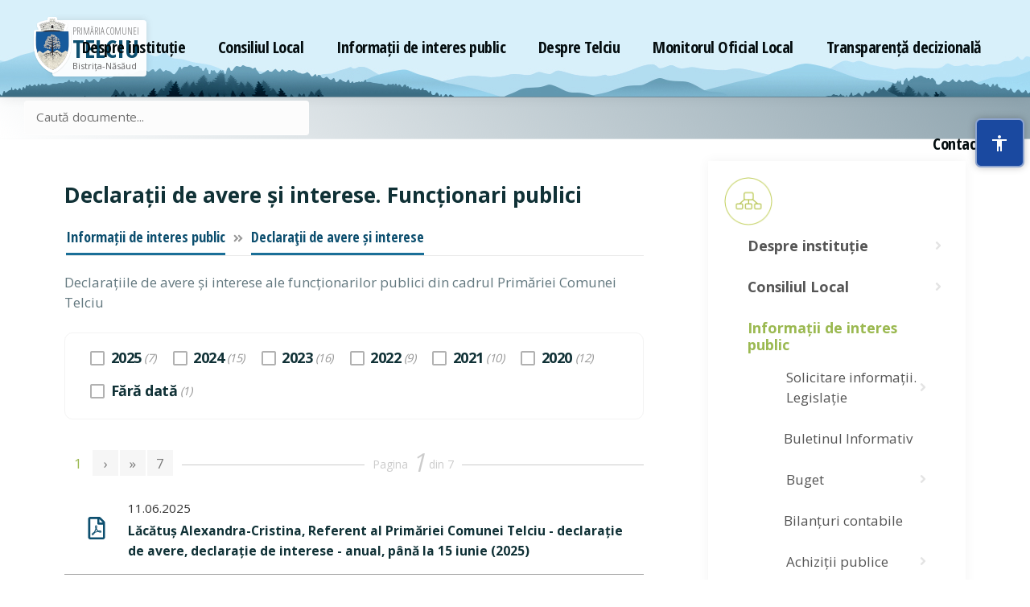

--- FILE ---
content_type: text/html; charset=UTF-8
request_url: https://telciu.ro/informatii-de-interes-public/declaratii-de-avere-si-interese/functionari-publici
body_size: 11126
content:
<!doctype html><html><head><meta charset="utf-8"/><meta name="viewport" content="width=device-width,initial-scale=1,shrink-to-fit=no"/><meta name="theme-color" content="#000000"/><link href="https://fonts.googleapis.com/css?family=Open+Sans:400,700|Open+Sans+Condensed:300,700|Roboto:300,400,500&amp;subset=latin-ext" rel="stylesheet"/><link rel="manifest" href="/manifest.json"/><link rel="shortcut icon" href="/img/logoTelciu-128px.png"/><link rel="apple-touch-icon" sizes="128x128" href="/img/logoTelciu-128px.png"><link rel="apple-touch-icon" sizes="192x192" href="/img/logoTelciu-192px.png"><link rel="apple-touch-icon" sizes="512x512" href="/img/logoTelciu-512px.png"><meta name="mobile-web-app-capable" content="yes"><link rel="stylesheet" href="/css/site-acb15a40-bb4f-11f0-afad-fdce7886cef9.css"/><base link="https://telciu.ro"/><title data-rh="true">Primăria Comunei Telciu - Declarații de avere și interese. Funcționari publici</title><meta data-rh="true" name="og:url" content="https://telciu.roundefined"/><meta data-rh="true" name="og:type" content="article"/><meta data-rh="true" name="og:title" content="Primăria Comunei Telciu - Declarații de avere și interese. Funcționari publici"/><meta data-rh="true" name="og:description" content=""/><meta data-rh="true" name="og:locale" content="ro_RO"/><meta data-rh="true" name="twitter:url" content="https://telciu.roundefined"/><meta data-rh="true" name="twitter:card" content="summary"/><meta data-rh="true" name="twitter:title" content="Primăria Comunei Telciu - Declarații de avere și interese. Funcționari publici"/><meta data-rh="true" name="twitter:description" content=""/><script>window.initialStore={'h2039852778':'{"results":[{"type":"Buffer","data":[129,3,0,0,7,95,105,100,0,95,41,147,107,33,17,185,93,44,164,130,196,2,116,121,112,101,0,8,0,0,0,100,111,99,76,105,115,116,0,2,116,105,116,108,101,0,56,0,0,0,68,101,99,108,97,114,97,200,155,105,105,32,100,101,32,97,118,101,114,101,32,200,153,105,32,105,110,116,101,114,101,115,101,46,32,70,117,110,99,200,155,105,111,110,97,114,105,32,112,117,98,108,105,99,105,0,3,98,111,100,121,0,96,1,0,0,2,111,98,106,101,99,116,0,6,0,0,0,118,97,108,117,101,0,3,100,111,99,117,109,101,110,116,0,63,1,0,0,2,111,98,106,101,99,116,0,9,0,0,0,100,111,99,117,109,101,110,116,0,3,100,97,116,97,0,5,0,0,0,0,4,110,111,100,101,115,0,19,1,0,0,3,48,0,11,1,0,0,2,111,98,106,101,99,116,0,6,0,0,0,98,108,111,99,107,0,2,116,121,112,101,0,10,0,0,0,112,97,114,97,103,114,97,112,104,0,3,100,97,116,97,0,5,0,0,0,0,4,110,111,100,101,115,0,206,0,0,0,3,48,0,198,0,0,0,2,111,98,106,101,99,116,0,5,0,0,0,116,101,120,116,0,2,116,101,120,116,0,101,0,0,0,68,101,99,108,97,114,97,200,155,105,105,108,101,32,100,101,32,97,118,101,114,101,32,200,153,105,32,105,110,116,101,114,101,115,101,32,97,108,101,32,102,117,110,99,200,155,105,111,110,97,114,105,108,111,114,32,112,117,98,108,105,99,105,32,100,105,110,32,99,97,100,114,117,108,32,80,114,105,109,196,131,114,105,101,105,32,67,111,109,117,110,101,105,32,84,101,108,99,105,117,0,4,109,97,114,107,115,0,58,0,0,0,3,48,0,50,0,0,0,2,111,98,106,101,99,116,0,5,0,0,0,109,97,114,107,0,2,116,121,112,101,0,7,0,0,0,105,116,97,108,105,99,0,3,100,97,116,97,0,5,0,0,0,0,0,0,0,0,0,0,0,0,2,115,117,109,109,97,114,121,0,101,0,0,0,68,101,99,108,97,114,97,200,155,105,105,108,101,32,100,101,32,97,118,101,114,101,32,200,153,105,32,105,110,116,101,114,101,115,101,32,97,108,101,32,102,117,110,99,200,155,105,111,110,97,114,105,108,111,114,32,112,117,98,108,105,99,105,32,100,105,110,32,99,97,100,114,117,108,32,80,114,105,109,196,131,114,105,101,105,32,67,111,109,117,110,101,105,32,84,101,108,99,105,117,0,3,99,97,116,0,201,0,0,0,2,114,101,102,0,25,0,0,0,53,102,50,57,56,50,50,53,50,49,49,49,98,57,53,100,50,99,97,52,56,50,57,99,0,2,116,105,116,108,101,0,54,0,0,0,68,101,99,108,97,114,97,200,155,105,101,32,100,101,32,97,118,101,114,101,32,200,153,105,32,105,110,116,101,114,101,115,101,46,32,70,117,110,99,200,155,105,111,110,97,114,32,112,117,98,108,105,99,0,2,112,97,116,104,95,105,110,102,111,0,82,0,0,0,47,105,110,102,111,114,109,97,116,105,105,45,100,101,45,105,110,116,101,114,101,115,45,112,117,98,108,105,99,47,100,101,99,108,97,114,97,116,105,105,45,100,101,45,97,118,101,114,101,45,115,105,45,105,110,116,101,114,101,115,101,47,102,117,110,99,116,105,111,110,97,114,105,45,112,117,98,108,105,99,105,0,0,2,112,97,116,104,0,82,0,0,0,47,105,110,102,111,114,109,97,116,105,105,45,100,101,45,105,110,116,101,114,101,115,45,112,117,98,108,105,99,47,100,101,99,108,97,114,97,116,105,105,45,100,101,45,97,118,101,114,101,45,115,105,45,105,110,116,101,114,101,115,101,47,102,117,110,99,116,105,111,110,97,114,105,45,112,117,98,108,105,99,105,0,3,95,99,0,16,0,0,0,8,112,97,116,104,97,117,116,111,0,0,0,0]}],"total":1}','h-1820287205':'{"results":[{"type":"Buffer","data":[229,27,0,0,7,95,105,100,0,89,190,204,170,155,96,163,71,203,65,238,178,2,116,121,112,101,0,5,0,0,0,109,101,110,117,0,4,105,116,101,109,115,0,149,27,0,0,3,48,0,82,4,0,0,2,116,105,116,108,101,0,19,0,0,0,68,101,115,112,114,101,32,105,110,115,116,105,116,117,200,155,105,101,0,2,112,0,19,0,0,0,47,100,101,115,112,114,101,45,105,110,115,116,105,116,117,116,105,101,0,4,105,116,101,109,115,0,14,4,0,0,3,48,0,65,0,0,0,2,116,105,116,108,101,0,12,0,0,0,76,101,103,105,115,108,97,200,155,105,101,0,2,112,0,30,0,0,0,47,100,101,115,112,114,101,45,105,110,115,116,105,116,117,116,105,101,47,108,101,103,105,115,108,97,116,105,101,0,0,3,49,0,37,1,0,0,2,116,105,116,108,101,0,10,0,0,0,67,111,110,100,117,99,101,114,101,0,4,105,116,101,109,115,0,224,0,0,0,3,48,0,66,0,0,0,2,116,105,116,108,101,0,7,0,0,0,80,114,105,109,97,114,0,2,112,0,36,0,0,0,47,100,101,115,112,114,101,45,105,110,115,116,105,116,117,116,105,101,47,99,111,110,100,117,99,101,114,101,47,112,114,105,109,97,114,0,0,3,49,0,74,0,0,0,2,116,105,116,108,101,0,11,0,0,0,86,105,99,101,112,114,105,109,97,114,0,2,112,0,40,0,0,0,47,100,101,115,112,114,101,45,105,110,115,116,105,116,117,116,105,101,47,99,111,110,100,117,99,101,114,101,47,118,105,99,101,112,114,105,109,97,114,0,0,3,50,0,70,0,0,0,2,116,105,116,108,101,0,9,0,0,0,83,101,99,114,101,116,97,114,0,2,112,0,38,0,0,0,47,100,101,115,112,114,101,45,105,110,115,116,105,116,117,116,105,101,47,99,111,110,100,117,99,101,114,101,47,115,101,99,114,101,116,97,114,0,0,0,2,112,0,29,0,0,0,47,100,101,115,112,114,101,45,105,110,115,116,105,116,117,116,105,101,47,99,111,110,100,117,99,101,114,101,0,0,3,50,0,236,1,0,0,2,116,105,116,108,101,0,11,0,0,0,79,114,103,97,110,105,122,97,114,101,0,2,112,0,30,0,0,0,47,100,101,115,112,114,101,45,105,110,115,116,105,116,117,116,105,101,47,111,114,103,97,110,105,122,97,114,101,0,4,105,116,101,109,115,0,165,1,0,0,3,48,0,75,0,0,0,2,116,105,116,108,101,0,11,0,0,0,82,101,103,117,108,97,109,101,110,116,0,2,112,0,41,0,0,0,47,100,101,115,112,114,101,45,105,110,115,116,105,116,117,116,105,101,47,111,114,103,97,110,105,122,97,114,101,47,114,101,103,117,108,97,109,101,110,116,0,0,3,49,0,77,0,0,0,2,116,105,116,108,101,0,12,0,0,0,79,114,103,97,110,105,103,114,97,109,97,0,2,112,0,42,0,0,0,47,100,101,115,112,114,101,45,105,110,115,116,105,116,117,116,105,101,47,111,114,103,97,110,105,122,97,114,101,47,111,114,103,97,110,105,103,114,97,109,97,0,0,3,50,0,79,0,0,0,2,116,105,116,108,101,0,13,0,0,0,68,101,112,97,114,116,97,109,101,110,116,101,0,2,112,0,43,0,0,0,47,100,101,115,112,114,101,45,105,110,115,116,105,116,117,116,105,101,47,111,114,103,97,110,105,122,97,114,101,47,100,101,112,97,114,116,97,109,101,110,116,101,0,0,3,51,0,100,0,0,0,2,116,105,116,108,101,0,24,0,0,0,73,110,115,116,105,116,117,200,155,105,105,32,115,117,98,111,114,100,111,110,97,116,101,0,2,112,0,53,0,0,0,47,100,101,115,112,114,101,45,105,110,115,116,105,116,117,116,105,101,47,111,114,103,97,110,105,122,97,114,101,47,105,110,115,116,105,116,117,116,105,105,45,115,117,98,111,114,100,111,110,97,116,101,0,0,3,52,0,70,0,0,0,2,116,105,116,108,101,0,9,0,0,0,67,97,114,105,101,114,196,131,0,2,112,0,38,0,0,0,47,100,101,115,112,114,101,45,105,110,115,116,105,116,117,116,105,101,47,111,114,103,97,110,105,122,97,114,101,47,99,97,114,105,101,114,97,0,0,0,0,3,51,0,87,0,0,0,2,116,105,116,108,101,0,23,0,0,0,80,114,111,103,114,97,109,101,32,200,153,105,32,115,116,114,97,116,101,103,105,105,0,2,112,0,41,0,0,0,47,100,101,115,112,114,101,45,105,110,115,116,105,116,117,116,105,101,47,112,114,111,103,114,97,109,101,45,115,105,45,115,116,114,97,116,101,103,105,105,0,0,3,52,0,81,0,0,0,2,116,105,116,108,101,0,20,0,0,0,82,97,112,111,97,114,116,101,32,200,153,105,32,115,116,117,100,105,105,0,2,112,0,38,0,0,0,47,100,101,115,112,114,101,45,105,110,115,116,105,116,117,116,105,101,47,114,97,112,111,97,114,116,101,45,115,105,45,115,116,117,100,105,105,0,0,0,0,3,49,0,69,2,0,0,2,116,105,116,108,101,0,16,0,0,0,67,111,110,115,105,108,105,117,108,32,76,111,99,97,108,0,2,112,0,17,0,0,0,47,99,111,110,115,105,108,105,117,108,45,108,111,99,97,108,0,4,105,116,101,109,115,0,6,2,0,0,3,48,0,88,0,0,0,2,116,105,116,108,101,0,24,0,0,0,67,111,109,105,115,105,105,32,100,101,32,115,112,101,99,105,97,108,105,116,97,116,101,0,2,112,0,41,0,0,0,47,99,111,110,115,105,108,105,117,108,45,108,111,99,97,108,47,99,111,109,105,115,105,105,45,100,101,45,115,112,101,99,105,97,108,105,116,97,116,101,0,0,3,49,0,72,0,0,0,2,116,105,116,108,101,0,16,0,0,0,80,114,111,99,101,115,101,32,118,101,114,98,97,108,101,0,2,112,0,33,0,0,0,47,99,111,110,115,105,108,105,117,108,45,108,111,99,97,108,47,112,114,111,99,101,115,101,45,118,101,114,98,97,108,101,0,0,3,50,0,104,0,0,0,2,116,105,116,108,101,0,33,0,0,0,72,111,116,196,131,114,195,162,114,105,32,97,108,101,32,67,111,110,115,105,108,105,117,108,117,105,32,76,111,99,97,108,0,2,112,0,48,0,0,0,47,99,111,110,115,105,108,105,117,108,45,108,111,99,97,108,47,104,111,116,97,114,97,114,105,45,97,108,101,45,99,111,110,115,105,108,105,117,108,117,105,45,108,111,99,97,108,0,0,3,51,0,72,0,0,0,2,116,105,116,108,101,0,16,0,0,0,68,101,99,105,122,105,105,32,102,105,115,99,97,108,101,0,2,112,0,33,0,0,0,47,99,111,110,115,105,108,105,117,108,45,108,111,99,97,108,47,100,101,99,105,122,105,105,45,102,105,115,99,97,108,101,0,0,3,52,0,73,0,0,0,2,116,105,116,108,101,0,17,0,0,0,83,116,97,116,32,100,101,32,102,117,110,99,200,155,105,105,0,2,112,0,33,0,0,0,47,99,111,110,115,105,108,105,117,108,45,108,111,99,97,108,47,115,116,97,116,45,100,101,45,102,117,110,99,116,105,105,0,0,3,53,0,86,0,0,0,2,116,105,116,108,101,0,23,0,0,0,82,97,112,111,97,114,116,101,32,100,101,32,97,99,116,105,118,105,116,97,116,101,0,2,112,0,40,0,0,0,47,99,111,110,115,105,108,105,117,108,45,108,111,99,97,108,47,114,97,112,111,97,114,116,101,45,100,101,45,97,99,116,105,118,105,116,97,116,101,0,0,0,0,3,50,0,88,13,0,0,2,116,105,116,108,101,0,30,0,0,0,73,110,102,111,114,109,97,200,155,105,105,32,100,101,32,105,110,116,101,114,101,115,32,112,117,98,108,105,99,0,2,112,0,30,0,0,0,47,105,110,102,111,114,109,97,116,105,105,45,100,101,45,105,110,116,101,114,101,115,45,112,117,98,108,105,99,0,4,105,116,101,109,115,0,254,12,0,0,3,48,0,7,3,0,0,2,116,105,116,108,101,0,36,0,0,0,83,111,108,105,99,105,116,97,114,101,32,105,110,102,111,114,109,97,200,155,105,105,46,32,76,101,103,105,115,108,97,200,155,105,101,0,2,112,0,63,0,0,0,47,105,110,102,111,114,109,97,116,105,105,45,100,101,45,105,110,116,101,114,101,115,45,112,117,98,108,105,99,47,115,111,108,105,99,105,116,97,114,101,45,105,110,102,111,114,109,97,116,105,105,45,108,101,103,105,115,108,97,116,105,101,0,4,105,116,101,109,115,0,134,2,0,0,3,48,0,110,0,0,0,2,116,105,116,108,101,0,12,0,0,0,82,101,115,112,111,110,115,97,98,105,108,0,2,112,0,75,0,0,0,47,105,110,102,111,114,109,97,116,105,105,45,100,101,45,105,110,116,101,114,101,115,45,112,117,98,108,105,99,47,115,111,108,105,99,105,116,97,114,101,45,105,110,102,111,114,109,97,116,105,105,45,108,101,103,105,115,108,97,116,105,101,47,114,101,115,112,111,110,115,97,98,105,108,0,0,3,49,0,137,0,0,0,2,116,105,116,108,101,0,26,0,0,0,83,111,108,105,99,105,116,97,114,101,32,76,101,103,101,97,32,53,52,52,47,50,48,48,49,0,2,112,0,88,0,0,0,47,105,110,102,111,114,109,97,116,105,105,45,100,101,45,105,110,116,101,114,101,115,45,112,117,98,108,105,99,47,115,111,108,105,99,105,116,97,114,101,45,105,110,102,111,114,109,97,116,105,105,45,108,101,103,105,115,108,97,116,105,101,47,115,111,108,105,99,105,116,97,114,101,45,108,101,103,101,97,45,53,52,52,50,48,48,49,0,0,3,50,0,140,0,0,0,2,116,105,116,108,101,0,28,0,0,0,82,101,99,108,97,109,97,200,155,105,101,32,97,100,109,105,110,105,115,116,114,97,116,105,118,196,131,0,2,112,0,89,0,0,0,47,105,110,102,111,114,109,97,116,105,105,45,100,101,45,105,110,116,101,114,101,115,45,112,117,98,108,105,99,47,115,111,108,105,99,105,116,97,114,101,45,105,110,102,111,114,109,97,116,105,105,45,108,101,103,105,115,108,97,116,105,101,47,114,101,99,108,97,109,97,116,105,101,45,97,100,109,105,110,105,115,116,114,97,116,105,118,97,0,0,3,51,0,106,0,0,0,2,116,105,116,108,101,0,10,0,0,0,68,111,99,117,109,101,110,116,101,0,2,112,0,73,0,0,0,47,105,110,102,111,114,109,97,116,105,105,45,100,101,45,105,110,116,101,114,101,115,45,112,117,98,108,105,99,47,115,111,108,105,99,105,116,97,114,101,45,105,110,102,111,114,109,97,116,105,105,45,108,101,103,105,115,108,97,116,105,101,47,100,111,99,117,109,101,110,116,101,0,0,3,52,0,133,0,0,0,2,116,105,116,108,101,0,9,0,0,0,82,97,112,111,97,114,116,101,0,2,112,0,101,0,0,0,47,105,110,102,111,114,109,97,116,105,105,45,100,101,45,105,110,116,101,114,101,115,45,112,117,98,108,105,99,47,115,111,108,105,99,105,116,97,114,101,45,105,110,102,111,114,109,97,116,105,105,45,108,101,103,105,115,108,97,116,105,101,47,114,97,112,111,97,114,116,101,45,100,101,45,97,112,108,105,99,97,114,101,45,108,101,103,105,105,45,110,114,45,53,52,52,50,48,48,49,0,0,0,0,3,49,0,95,0,0,0,2,116,105,116,108,101,0,21,0,0,0,66,117,108,101,116,105,110,117,108,32,73,110,102,111,114,109,97,116,105,118,0,2,112,0,51,0,0,0,47,105,110,102,111,114,109,97,116,105,105,45,100,101,45,105,110,116,101,114,101,115,45,112,117,98,108,105,99,47,98,117,108,101,116,105,110,117,108,45,105,110,102,111,114,109,97,116,105,118,0,0,3,50,0,136,1,0,0,2,116,105,116,108,101,0,6,0,0,0,66,117,103,101,116,0,2,112,0,36,0,0,0,47,105,110,102,111,114,109,97,116,105,105,45,100,101,45,105,110,116,101,114,101,115,45,112,117,98,108,105,99,47,98,117,103,101,116,0,4,105,116,101,109,115,0,64,1,0,0,3,48,0,111,0,0,0,2,116,105,116,108,101,0,26,0,0,0,66,117,103,101,116,32,112,101,32,115,117,114,115,101,32,102,105,110,97,110,99,105,97,114,101,0,2,112,0,62,0,0,0,47,105,110,102,111,114,109,97,116,105,105,45,100,101,45,105,110,116,101,114,101,115,45,112,117,98,108,105,99,47,98,117,103,101,116,47,98,117,103,101,116,45,112,101,45,115,117,114,115,101,45,102,105,110,97,110,99,105,97,114,101,0,0,3,49,0,98,0,0,0,2,116,105,116,108,101,0,21,0,0,0,83,105,116,117,97,200,155,105,97,32,112,108,196,131,200,155,105,108,111,114,0,2,112,0,54,0,0,0,47,105,110,102,111,114,109,97,116,105,105,45,100,101,45,105,110,116,101,114,101,115,45,112,117,98,108,105,99,47,98,117,103,101,116,47,115,105,116,117,97,116,105,97,45,112,108,97,116,105,108,111,114,0,0,3,50,0,97,0,0,0,2,116,105,116,108,101,0,19,0,0,0,68,114,101,112,116,117,114,105,32,115,97,108,97,114,105,97,108,101,0,2,112,0,55,0,0,0,47,105,110,102,111,114,109,97,116,105,105,45,100,101,45,105,110,116,101,114,101,115,45,112,117,98,108,105,99,47,98,117,103,101,116,47,100,114,101,112,116,117,114,105,45,115,97,108,97,114,105,97,108,101,0,0,0,0,3,51,0,94,0,0,0,2,116,105,116,108,101,0,21,0,0,0,66,105,108,97,110,200,155,117,114,105,32,99,111,110,116,97,98,105,108,101,0,2,112,0,50,0,0,0,47,105,110,102,111,114,109,97,116,105,105,45,100,101,45,105,110,116,101,114,101,115,45,112,117,98,108,105,99,47,98,105,108,97,110,116,117,114,105,45,99,111,110,116,97,98,105,108,101,0,0,3,52,0,175,2,0,0,2,116,105,116,108,101,0,19,0,0,0,65,99,104,105,122,105,200,155,105,105,32,112,117,98,108,105,99,101,0,2,112,0,48,0,0,0,47,105,110,102,111,114,109,97,116,105,105,45,100,101,45,105,110,116,101,114,101,115,45,112,117,98,108,105,99,47,97,99,104,105,122,105,116,105,105,45,112,117,98,108,105,99,101,0,4,105,116,101,109,115,0,78,2,0,0,3,48,0,103,0,0,0,2,116,105,116,108,101,0,16,0,0,0,80,114,111,103,114,97,109,117,108,32,97,110,117,97,108,0,2,112,0,64,0,0,0,47,105,110,102,111,114,109,97,116,105,105,45,100,101,45,105,110,116,101,114,101,115,45,112,117,98,108,105,99,47,97,99,104,105,122,105,116,105,105,45,112,117,98,108,105,99,101,47,112,114,111,103,114,97,109,117,108,45,97,110,117,97,108,0,0,3,49,0,99,0,0,0,2,116,105,116,108,101,0,14,0,0,0,67,101,110,116,114,97,108,105,122,97,116,111,114,0,2,112,0,62,0,0,0,47,105,110,102,111,114,109,97,116,105,105,45,100,101,45,105,110,116,101,114,101,115,45,112,117,98,108,105,99,47,97,99,104,105,122,105,116,105,105,45,112,117,98,108,105,99,101,47,99,101,110,116,114,97,108,105,122,97,116,111,114,0,0,3,50,0,133,0,0,0,2,116,105,116,108,101,0,31,0,0,0,67,111,110,116,114,97,99,116,101,108,101,32,112,101,115,116,101,32,53,48,48,48,32,100,101,32,101,117,114,111,0,2,112,0,79,0,0,0,47,105,110,102,111,114,109,97,116,105,105,45,100,101,45,105,110,116,101,114,101,115,45,112,117,98,108,105,99,47,97,99,104,105,122,105,116,105,105,45,112,117,98,108,105,99,101,47,99,111,110,116,114,97,99,116,101,108,101,45,112,101,115,116,101,45,53,48,48,48,45,100,101,45,101,117,114,111,0,0,3,51,0,127,0,0,0,2,116,105,116,108,101,0,29,0,0,0,65,110,117,110,200,155,117,114,105,32,97,99,104,105,122,105,200,155,105,105,32,100,105,114,101,99,116,101,0,2,112,0,75,0,0,0,47,105,110,102,111,114,109,97,116,105,105,45,100,101,45,105,110,116,101,114,101,115,45,112,117,98,108,105,99,47,97,99,104,105,122,105,116,105,105,45,112,117,98,108,105,99,101,47,97,110,117,110,116,117,114,105,45,97,99,104,105,122,105,116,105,105,45,100,105,114,101,99,116,101,0,0,3,52,0,108,0,0,0,2,116,105,116,108,101,0,19,0,0,0,65,99,104,105,122,105,200,155,105,105,32,100,105,114,101,99,116,101,0,2,112,0,66,0,0,0,47,105,110,102,111,114,109,97,116,105,105,45,100,101,45,105,110,116,101,114,101,115,45,112,117,98,108,105,99,47,97,99,104,105,122,105,116,105,105,45,112,117,98,108,105,99,101,47,97,99,104,105,122,105,116,105,105,45,100,105,114,101,99,116,101,0,0,0,0,3,53,0,198,1,0,0,2,116,105,116,108,101,0,34,0,0,0,68,101,99,108,97,114,97,197,163,105,105,32,100,101,32,97,118,101,114,101,32,200,153,105,32,105,110,116,101,114,101,115,101,0,2,112,0,62,0,0,0,47,105,110,102,111,114,109,97,116,105,105,45,100,101,45,105,110,116,101,114,101,115,45,112,117,98,108,105,99,47,100,101,99,108,97,114,97,116,105,105,45,100,101,45,97,118,101,114,101,45,115,105,45,105,110,116,101,114,101,115,101,0,4,105,116,101,109,115,0,72,1,0,0,3,48,0,161,0,0,0,2,116,105,116,108,101,0,56,0,0,0,68,101,99,108,97,114,97,200,155,105,105,32,100,101,32,97,118,101,114,101,32,200,153,105,32,105,110,116,101,114,101,115,101,46,32,70,117,110,99,200,155,105,111,110,97,114,105,32,112,117,98,108,105,99,105,0,2,112,0,82,0,0,0,47,105,110,102,111,114,109,97,116,105,105,45,100,101,45,105,110,116,101,114,101,115,45,112,117,98,108,105,99,47,100,101,99,108,97,114,97,116,105,105,45,100,101,45,97,118,101,114,101,45,115,105,45,105,110,116,101,114,101,115,101,47,102,117,110,99,116,105,111,110,97,114,105,45,112,117,98,108,105,99,105,0,0,3,49,0,156,0,0,0,2,116,105,116,108,101,0,53,0,0,0,68,101,99,108,97,114,97,200,155,105,105,32,100,101,32,97,118,101,114,101,32,200,153,105,32,105,110,116,101,114,101,115,101,46,32,67,111,110,115,105,108,105,101,114,105,32,108,111,99,97,108,105,0,2,112,0,80,0,0,0,47,105,110,102,111,114,109,97,116,105,105,45,100,101,45,105,110,116,101,114,101,115,45,112,117,98,108,105,99,47,100,101,99,108,97,114,97,116,105,105,45,100,101,45,97,118,101,114,101,45,115,105,45,105,110,116,101,114,101,115,101,47,99,111,110,115,105,108,105,101,114,105,45,108,111,99,97,108,105,0,0,0,0,3,54,0,85,0,0,0,2,116,105,116,108,101,0,10,0,0,0,70,111,114,109,117,108,97,114,101,0,2,112,0,40,0,0,0,47,105,110,102,111,114,109,97,116,105,105,45,100,101,45,105,110,116,101,114,101,115,45,112,117,98,108,105,99,47,102,111,114,109,117,108,97,114,101,0,4,105,116,101,109,115,0,5,0,0,0,0,0,3,55,0,126,0,0,0,2,116,105,116,108,101,0,37,0,0,0,85,114,98,97,110,105,115,109,32,200,153,105,32,97,109,101,110,97,106,97,114,101,97,32,116,101,114,105,116,111,114,105,117,108,117,105,0,2,112,0,66,0,0,0,47,105,110,102,111,114,109,97,116,105,105,45,100,101,45,105,110,116,101,114,101,115,45,112,117,98,108,105,99,47,117,114,98,97,110,105,115,109,45,115,105,45,97,109,101,110,97,106,97,114,101,97,45,116,101,114,105,116,111,114,105,117,108,117,105,0,0,3,56,0,93,0,0,0,2,116,105,116,108,101,0,20,0,0,0,83,116,105,114,105,32,115,105,32,99,111,109,117,110,105,99,97,116,101,0,2,112,0,50,0,0,0,47,105,110,102,111,114,109,97,116,105,105,45,100,101,45,105,110,116,101,114,101,115,45,112,117,98,108,105,99,47,115,116,105,114,105,45,115,105,45,99,111,109,117,110,105,99,97,116,101,0,0,3,57,0,102,0,0,0,2,116,105,116,108,101,0,25,0,0,0,79,98,105,101,99,116,105,118,101,32,100,101,32,105,110,118,101,115,116,105,200,155,105,105,0,2,112,0,54,0,0,0,47,105,110,102,111,114,109,97,116,105,105,45,100,101,45,105,110,116,101,114,101,115,45,112,117,98,108,105,99,47,111,98,105,101,99,116,105,118,101,45,100,101,45,105,110,118,101,115,116,105,116,105,105,0,0,3,49,48,0,134,0,0,0,2,116,105,116,108,101,0,41,0,0,0,80,114,111,105,101,99,116,101,32,102,105,110,97,110,200,155,97,116,101,32,100,105,110,32,102,111,110,100,117,114,105,32,101,117,114,111,112,101,110,101,0,2,112,0,70,0,0,0,47,105,110,102,111,114,109,97,116,105,105,45,100,101,45,105,110,116,101,114,101,115,45,112,117,98,108,105,99,47,112,114,111,105,101,99,116,101,45,102,105,110,97,110,116,97,116,101,45,100,105,110,45,102,111,110,100,117,114,105,45,101,117,114,111,112,101,110,101,0,0,3,49,49,0,89,0,0,0,2,116,105,116,108,101,0,19,0,0,0,65,110,117,110,200,155,117,114,105,32,118,195,162,110,122,97,114,101,0,2,112,0,47,0,0,0,47,105,110,102,111,114,109,97,116,105,105,45,100,101,45,105,110,116,101,114,101,115,45,112,117,98,108,105,99,47,97,110,117,110,116,117,114,105,45,118,97,110,122,97,114,101,0,0,3,49,50,0,80,0,0,0,2,116,105,116,108,101,0,14,0,0,0,83,116,97,114,101,32,99,105,118,105,108,196,131,0,2,112,0,43,0,0,0,47,105,110,102,111,114,109,97,116,105,105,45,100,101,45,105,110,116,101,114,101,115,45,112,117,98,108,105,99,47,115,116,97,114,101,45,99,105,118,105,108,97,0,0,3,49,51,0,69,0,0,0,2,116,105,116,108,101,0,8,0,0,0,65,108,101,103,101,114,105,0,2,112,0,38,0,0,0,47,105,110,102,111,114,109,97,116,105,105,45,100,101,45,105,110,116,101,114,101,115,45,112,117,98,108,105,99,47,97,108,101,103,101,114,105,0,0,0,0,3,51,0,213,2,0,0,2,116,105,116,108,101,0,14,0,0,0,68,101,115,112,114,101,32,84,101,108,99,105,117,0,2,112,0,15,0,0,0,47,100,101,115,112,114,101,45,116,101,108,99,105,117,0,4,105,116,101,109,115,0,154,2,0,0,3,48,0,55,0,0,0,2,116,105,116,108,101,0,9,0,0,0,65,197,159,101,122,97,114,101,0,2,112,0,23,0,0,0,47,100,101,115,112,114,101,45,116,101,108,99,105,117,47,97,115,101,122,97,114,101,0,0,3,49,0,54,0,0,0,2,116,105,116,108,101,0,8,0,0,0,73,115,116,111,114,105,99,0,2,112,0,23,0,0,0,47,100,101,115,112,114,101,45,116,101,108,99,105,117,47,105,115,116,111,114,105,99,0,0,3,50,0,56,0,0,0,2,116,105,116,108,101,0,9,0,0,0,69,99,111,110,111,109,105,97,0,2,112,0,24,0,0,0,47,100,101,115,112,114,101,45,116,101,108,99,105,117,47,101,99,111,110,111,109,105,97,0,0,3,51,0,62,0,0,0,2,116,105,116,108,101,0,12,0,0,0,65,103,114,105,99,117,108,116,117,114,97,0,2,112,0,27,0,0,0,47,100,101,115,112,114,101,45,116,101,108,99,105,117,47,97,103,114,105,99,117,108,116,117,114,97,0,0,3,52,0,78,0,0,0,2,116,105,116,108,101,0,20,0,0,0,79,98,105,101,99,116,105,118,101,32,116,117,114,105,115,116,105,99,101,0,2,112,0,35,0,0,0,47,100,101,115,112,114,101,45,116,101,108,99,105,117,47,111,98,105,101,99,116,105,118,101,45,116,117,114,105,115,116,105,99,101,0,0,3,53,0,54,0,0,0,2,116,105,116,108,101,0,8,0,0,0,67,117,108,116,117,114,97,0,2,112,0,23,0,0,0,47,100,101,115,112,114,101,45,116,101,108,99,105,117,47,99,117,108,116,117,114,97,0,0,3,54,0,54,0,0,0,2,116,105,116,108,101,0,8,0,0,0,82,101,108,105,103,105,97,0,2,112,0,23,0,0,0,47,100,101,115,112,114,101,45,116,101,108,99,105,117,47,114,101,108,105,103,105,97,0,0,3,55,0,82,0,0,0,2,116,105,116,108,101,0,22,0,0,0,84,114,97,100,105,116,105,105,32,115,105,32,111,98,105,99,101,105,117,114,105,0,2,112,0,37,0,0,0,47,100,101,115,112,114,101,45,116,101,108,99,105,117,47,116,114,97,100,105,116,105,105,45,115,105,45,111,98,105,99,101,105,117,114,105,0,0,3,56,0,76,0,0,0,2,116,105,116,108,101,0,19,0,0,0,67,101,116,97,116,101,110,105,32,100,101,32,111,110,111,97,114,101,0,2,112,0,34,0,0,0,47,100,101,115,112,114,101,45,116,101,108,99,105,117,47,99,101,116,97,116,101,110,105,45,100,101,45,111,110,111,97,114,101,0,0,3,57,0,60,0,0,0,2,116,105,116,108,101,0,11,0,0,0,77,111,110,111,103,114,97,102,105,101,0,2,112,0,26,0,0,0,47,100,101,115,112,114,101,45,116,101,108,99,105,117,47,109,111,110,111,103,114,97,102,105,101,0,0,0,0,3,52,0,54,4,0,0,2,116,105,116,108,101,0,24,0,0,0,77,111,110,105,116,111,114,117,108,32,79,102,105,99,105,97,108,32,76,111,99,97,108,0,2,112,0,25,0,0,0,47,109,111,110,105,116,111,114,117,108,45,111,102,105,99,105,97,108,45,108,111,99,97,108,0,4,105,116,101,109,115,0,231,3,0,0,3,48,0,136,0,0,0,2,116,105,116,108,101,0,45,0,0,0,83,116,97,116,117,116,117,108,32,85,110,105,116,196,131,200,155,105,105,32,65,100,109,105,110,105,116,114,97,116,105,118,45,84,101,114,105,116,111,114,105,97,108,101,0,2,112,0,68,0,0,0,47,109,111,110,105,116,111,114,117,108,45,111,102,105,99,105,97,108,45,108,111,99,97,108,47,115,116,97,116,117,116,117,108,45,117,110,105,116,97,116,105,105,45,97,100,109,105,110,105,116,114,97,116,105,118,45,116,101,114,105,116,111,114,105,97,108,101,0,0,3,49,0,146,0,0,0,2,112,0,74,0,0,0,47,109,111,110,105,116,111,114,117,108,45,111,102,105,99,105,97,108,45,108,111,99,97,108,47,114,101,103,117,108,97,109,101,110,116,101,108,101,45,112,114,105,118,105,110,100,45,112,114,111,99,101,100,117,114,105,108,101,45,97,100,109,105,110,105,115,116,114,97,116,105,118,101,0,2,116,105,116,108,101,0,49,0,0,0,82,101,103,117,108,97,109,101,110,116,101,108,101,32,112,114,105,118,105,110,100,32,80,114,111,99,101,100,117,114,105,108,101,32,65,100,109,105,110,105,115,116,114,97,116,105,118,101,0,0,3,50,0,124,0,0,0,2,112,0,61,0,0,0,47,109,111,110,105,116,111,114,117,108,45,111,102,105,99,105,97,108,45,108,111,99,97,108,47,104,111,116,97,114,97,114,105,108,101,45,97,117,116,111,114,105,116,97,116,105,105,45,100,101,108,105,98,101,114,97,116,105,118,101,0,2,116,105,116,108,101,0,40,0,0,0,72,111,116,196,131,114,195,162,114,105,108,101,32,65,117,116,111,114,105,116,196,131,200,155,105,105,32,68,101,108,105,98,101,114,97,116,105,118,101,0,0,3,51,0,158,0,0,0,2,116,105,116,108,101,0,58,0,0,0,72,111,116,196,131,114,195,162,114,105,108,101,32,65,117,116,111,114,105,116,196,131,200,155,105,105,32,68,101,108,105,98,101,114,97,116,105,118,101,32,45,32,68,111,109,101,110,105,117,108,32,80,117,98,108,105,99,0,2,112,0,77,0,0,0,47,109,111,110,105,116,111,114,117,108,45,111,102,105,99,105,97,108,45,108,111,99,97,108,47,104,111,116,97,114,97,114,105,108,101,45,97,117,116,111,114,105,116,97,116,105,105,45,100,101,108,105,98,101,114,97,116,105,118,101,45,100,111,109,101,110,105,117,108,45,112,117,98,108,105,99,0,0,3,52,0,121,0,0,0,2,112,0,60,0,0,0,47,109,111,110,105,116,111,114,117,108,45,111,102,105,99,105,97,108,45,108,111,99,97,108,47,100,105,115,112,111,122,105,116,105,105,108,101,45,97,117,116,111,114,105,116,97,116,105,105,45,101,120,101,99,117,116,105,118,101,0,2,116,105,116,108,101,0,38,0,0,0,68,105,115,112,111,122,105,200,155,105,105,108,101,32,65,117,116,111,114,105,116,196,131,200,155,105,105,32,69,120,101,99,117,116,105,118,101,0,0,3,53,0,120,0,0,0,2,112,0,60,0,0,0,47,109,111,110,105,116,111,114,117,108,45,111,102,105,99,105,97,108,45,108,111,99,97,108,47,100,111,99,117,109,101,110,116,101,45,115,105,45,105,110,102,111,114,109,97,116,105,105,45,102,105,110,97,110,99,105,97,114,101,0,2,116,105,116,108,101,0,37,0,0,0,68,111,99,117,109,101,110,116,101,32,200,153,105,32,73,110,102,111,114,109,97,200,155,105,105,32,70,105,110,97,110,99,105,97,114,101,0,0,3,54,0,78,0,0,0,2,116,105,116,108,101,0,15,0,0,0,65,108,116,101,32,68,111,99,117,109,101,110,116,101,0,2,112,0,40,0,0,0,47,109,111,110,105,116,111,114,117,108,45,111,102,105,99,105,97,108,45,108,111,99,97,108,47,97,108,116,101,45,100,111,99,117,109,101,110,116,101,0,0,3,55,0,87,0,0,0,2,116,105,116,108,101,0,21,0,0,0,67,111,110,118,111,99,196,131,114,105,32,200,153,101,100,105,110,200,155,101,0,2,112,0,43,0,0,0,47,109,111,110,105,116,111,114,117,108,45,111,102,105,99,105,97,108,45,108,111,99,97,108,47,99,111,110,118,111,99,97,114,105,45,115,101,100,105,110,116,101,0,0,0,0,3,53,0,77,0,0,0,2,116,105,116,108,101,0,28,0,0,0,84,114,97,110,115,112,97,114,101,110,200,155,196,131,32,100,101,99,105,122,105,111,110,97,108,196,131,0,2,112,0,26,0,0,0,47,116,114,97,110,115,112,97,114,101,110,116,97,45,100,101,99,105,122,105,111,110,97,108,97,0,0,3,54,0,52,0,0,0,2,116,105,116,108,101,0,8,0,0,0,67,111,110,116,97,99,116,0,2,112,0,9,0,0,0,47,99,111,110,116,97,99,116,0,4,105,116,101,109,115,0,5,0,0,0,0,0,0,2,108,97,98,101,108,0,16,0,0,0,77,101,110,105,117,32,112,114,105,110,99,105,112,97,108,0,3,95,99,0,5,0,0,0,0,0]}],"total":1}','h1707198884':'{"results":[],"total":0}','h-2089120331':'{"results":[{"type":"Buffer","data":[20,4,0,0,7,95,105,100,0,104,79,122,228,16,242,17,9,46,2,86,237,2,116,121,112,101,0,9,0,0,0,100,111,99,117,109,101,110,116,0,2,116,105,116,108,101,0,152,0,0,0,76,196,131,99,196,131,116,117,200,153,32,65,108,101,120,97,110,100,114,97,45,67,114,105,115,116,105,110,97,44,32,82,101,102,101,114,101,110,116,32,97,108,32,80,114,105,109,196,131,114,105,101,105,32,67,111,109,117,110,101,105,32,84,101,108,99,105,117,32,45,32,100,101,99,108,97,114,97,200,155,105,101,32,100,101,32,97,118,101,114,101,44,32,100,101,99,108,97,114,97,200,155,105,101,32,100,101,32,105,110,116,101,114,101,115,101,32,45,32,97,110,117,97,108,44,32,112,195,162,110,196,131,32,108,97,32,49,53,32,105,117,110,105,101,32,40,50,48,50,53,41,0,3,99,97,116,0,201,0,0,0,2,114,101,102,0,25,0,0,0,53,102,50,57,56,50,50,53,50,49,49,49,98,57,53,100,50,99,97,52,56,50,57,99,0,2,116,105,116,108,101,0,54,0,0,0,68,101,99,108,97,114,97,200,155,105,101,32,100,101,32,97,118,101,114,101,32,200,153,105,32,105,110,116,101,114,101,115,101,46,32,70,117,110,99,200,155,105,111,110,97,114,32,112,117,98,108,105,99,0,2,112,97,116,104,95,105,110,102,111,0,82,0,0,0,47,105,110,102,111,114,109,97,116,105,105,45,100,101,45,105,110,116,101,114,101,115,45,112,117,98,108,105,99,47,100,101,99,108,97,114,97,116,105,105,45,100,101,45,97,118,101,114,101,45,115,105,45,105,110,116,101,114,101,115,101,47,102,117,110,99,116,105,111,110,97,114,105,45,112,117,98,108,105,99,105,0,0,9,100,97,116,101,0,128,197,56,97,151,1,0,0,4,100,111,99,115,0,117,1,0,0,3,48,0,178,0,0,0,2,110,97,109,101,0,48,0,0,0,68,101,99,108,97,114,97,116,105,101,32,97,118,101,114,101,32,76,97,99,97,116,117,115,32,65,108,101,120,97,110,100,114,97,45,67,114,105,115,116,105,110,97,46,112,100,102,0,2,117,114,108,0,80,0,0,0,47,117,112,108,111,97,100,47,100,111,99,117,109,101,110,116,47,100,111,99,115,47,50,48,50,53,47,54,47,49,54,47,100,101,99,108,97,114,97,116,105,101,45,97,118,101,114,101,45,108,97,99,97,116,117,115,45,97,108,101,120,97,110,100,114,97,45,99,114,105,115,116,105,110,97,46,112,100,102,0,2,109,105,109,101,0,16,0,0,0,97,112,112,108,105,99,97,116,105,111,110,47,112,100,102,0,0,3,49,0,184,0,0,0,2,110,97,109,101,0,51,0,0,0,68,101,99,108,97,114,97,116,105,101,32,105,110,116,101,114,101,115,101,32,76,97,99,97,116,117,115,32,65,108,101,120,97,110,100,114,97,45,67,114,105,115,116,105,110,97,46,112,100,102,0,2,117,114,108,0,83,0,0,0,47,117,112,108,111,97,100,47,100,111,99,117,109,101,110,116,47,100,111,99,115,47,50,48,50,53,47,54,47,49,54,47,100,101,99,108,97,114,97,116,105,101,45,105,110,116,101,114,101,115,101,45,108,97,99,97,116,117,115,45,97,108,101,120,97,110,100,114,97,45,99,114,105,115,116,105,110,97,46,112,100,102,0,2,109,105,109,101,0,16,0,0,0,97,112,112,108,105,99,97,116,105,111,110,47,112,100,102,0,0,0,2,112,97,116,104,0,221,0,0,0,47,105,110,102,111,114,109,97,116,105,105,45,100,101,45,105,110,116,101,114,101,115,45,112,117,98,108,105,99,47,100,101,99,108,97,114,97,116,105,105,45,100,101,45,97,118,101,114,101,45,115,105,45,105,110,116,101,114,101,115,101,47,102,117,110,99,116,105,111,110,97,114,105,45,112,117,98,108,105,99,105,47,108,97,99,97,116,117,115,45,97,108,101,120,97,110,100,114,97,45,99,114,105,115,116,105,110,97,45,114,101,102,101,114,101,110,116,45,97,108,45,112,114,105,109,97,114,105,101,105,45,99,111,109,117,110,101,105,45,116,101,108,99,105,117,45,45,45,100,101,99,108,97,114,97,116,105,101,45,100,101,45,97,118,101,114,101,45,100,101,99,108,97,114,97,116,105,101,45,100,101,45,105,110,116,101,114,101,115,101,45,45,45,97,110,117,97,108,45,112,97,110,97,45,108,97,45,49,53,45,105,117,110,105,101,45,50,48,50,53,0,16,121,101,97,114,0,233,7,0,0,0]},{"type":"Buffer","data":[244,3,0,0,7,95,105,100,0,104,79,122,74,16,242,17,9,46,2,86,235,2,116,121,112,101,0,9,0,0,0,100,111,99,117,109,101,110,116,0,2,116,105,116,108,101,0,145,0,0,0,80,117,112,101,122,196,131,32,73,111,97,110,97,45,78,97,115,116,97,115,105,97,44,32,82,101,102,101,114,101,110,116,32,97,108,32,80,114,105,109,196,131,114,105,101,105,32,67,111,109,117,110,101,105,32,84,101,108,99,105,117,32,45,32,100,101,99,108,97,114,97,200,155,105,101,32,100,101,32,97,118,101,114,101,44,32,100,101,99,108,97,114,97,200,155,105,101,32,100,101,32,105,110,116,101,114,101,115,101,32,45,32,97,110,117,97,108,44,32,112,195,162,110,196,131,32,108,97,32,49,53,32,105,117,110,105,101,32,40,50,48,50,53,41,0,3,99,97,116,0,201,0,0,0,2,114,101,102,0,25,0,0,0,53,102,50,57,56,50,50,53,50,49,49,49,98,57,53,100,50,99,97,52,56,50,57,99,0,2,116,105,116,108,101,0,54,0,0,0,68,101,99,108,97,114,97,200,155,105,101,32,100,101,32,97,118,101,114,101,32,200,153,105,32,105,110,116,101,114,101,115,101,46,32,70,117,110,99,200,155,105,111,110,97,114,32,112,117,98,108,105,99,0,2,112,97,116,104,95,105,110,102,111,0,82,0,0,0,47,105,110,102,111,114,109,97,116,105,105,45,100,101,45,105,110,116,101,114,101,115,45,112,117,98,108,105,99,47,100,101,99,108,97,114,97,116,105,105,45,100,101,45,97,118,101,114,101,45,115,105,45,105,110,116,101,114,101,115,101,47,102,117,110,99,116,105,111,110,97,114,105,45,112,117,98,108,105,99,105,0,0,9,100,97,116,101,0,128,105,18,92,151,1,0,0,4,100,111,99,115,0,97,1,0,0,3,48,0,168,0,0,0,2,110,97,109,101,0,43,0,0,0,68,101,99,108,97,114,97,116,105,101,32,97,118,101,114,101,32,80,117,112,101,122,97,32,73,111,97,110,97,45,78,97,115,116,97,115,105,97,46,112,100,102,0,2,117,114,108,0,75,0,0,0,47,117,112,108,111,97,100,47,100,111,99,117,109,101,110,116,47,100,111,99,115,47,50,48,50,53,47,54,47,49,54,47,100,101,99,108,97,114,97,116,105,101,45,97,118,101,114,101,45,112,117,112,101,122,97,45,105,111,97,110,97,45,110,97,115,116,97,115,105,97,46,112,100,102,0,2,109,105,109,101,0,16,0,0,0,97,112,112,108,105,99,97,116,105,111,110,47,112,100,102,0,0,3,49,0,174,0,0,0,2,110,97,109,101,0,46,0,0,0,68,101,99,108,97,114,97,116,105,101,32,105,110,116,101,114,101,115,101,32,80,117,112,101,122,97,32,73,111,97,110,97,45,78,97,115,116,97,115,105,97,46,112,100,102,0,2,117,114,108,0,78,0,0,0,47,117,112,108,111,97,100,47,100,111,99,117,109,101,110,116,47,100,111,99,115,47,50,48,50,53,47,54,47,49,54,47,100,101,99,108,97,114,97,116,105,101,45,105,110,116,101,114,101,115,101,45,112,117,112,101,122,97,45,105,111,97,110,97,45,110,97,115,116,97,115,105,97,46,112,100,102,0,2,109,105,109,101,0,16,0,0,0,97,112,112,108,105,99,97,116,105,111,110,47,112,100,102,0,0,0,2,112,97,116,104,0,216,0,0,0,47,105,110,102,111,114,109,97,116,105,105,45,100,101,45,105,110,116,101,114,101,115,45,112,117,98,108,105,99,47,100,101,99,108,97,114,97,116,105,105,45,100,101,45,97,118,101,114,101,45,115,105,45,105,110,116,101,114,101,115,101,47,102,117,110,99,116,105,111,110,97,114,105,45,112,117,98,108,105,99,105,47,112,117,112,101,122,97,45,105,111,97,110,97,45,110,97,115,116,97,115,105,97,45,114,101,102,101,114,101,110,116,45,97,108,45,112,114,105,109,97,114,105,101,105,45,99,111,109,117,110,101,105,45,116,101,108,99,105,117,45,45,45,100,101,99,108,97,114,97,116,105,101,45,100,101,45,97,118,101,114,101,45,100,101,99,108,97,114,97,116,105,101,45,100,101,45,105,110,116,101,114,101,115,101,45,45,45,97,110,117,97,108,45,112,97,110,97,45,108,97,45,49,53,45,105,117,110,105,101,45,50,48,50,53,0,16,121,101,97,114,0,233,7,0,0,0]},{"type":"Buffer","data":[215,3,0,0,7,95,105,100,0,104,73,216,102,16,242,17,9,46,2,86,231,2,116,121,112,101,0,9,0,0,0,100,111,99,117,109,101,110,116,0,2,116,105,116,108,101,0,142,0,0,0,65,118,114,97,109,32,84,46,32,65,110,97,45,77,97,114,105,97,44,32,73,110,115,112,101,99,116,111,114,32,97,108,32,80,114,105,109,196,131,114,105,101,105,32,67,111,109,117,110,101,105,32,84,101,108,99,105,117,32,45,32,100,101,99,108,97,114,97,200,155,105,101,32,100,101,32,97,118,101,114,101,44,32,100,101,99,108,97,114,97,200,155,105,101,32,100,101,32,105,110,116,101,114,101,115,101,32,45,32,97,110,117,97,108,44,32,112,195,162,110,196,131,32,108,97,32,49,53,32,105,117,110,105,101,32,40,50,48,50,53,41,0,3,99,97,116,0,201,0,0,0,2,114,101,102,0,25,0,0,0,53,102,50,57,56,50,50,53,50,49,49,49,98,57,53,100,50,99,97,52,56,50,57,99,0,2,116,105,116,108,101,0,54,0,0,0,68,101,99,108,97,114,97,200,155,105,101,32,100,101,32,97,118,101,114,101,32,200,153,105,32,105,110,116,101,114,101,115,101,46,32,70,117,110,99,200,155,105,111,110,97,114,32,112,117,98,108,105,99,0,2,112,97,116,104,95,105,110,102,111,0,82,0,0,0,47,105,110,102,111,114,109,97,116,105,105,45,100,101,45,105,110,116,101,114,101,115,45,112,117,98,108,105,99,47,100,101,99,108,97,114,97,116,105,105,45,100,101,45,97,118,101,114,101,45,115,105,45,105,110,116,101,114,101,115,101,47,102,117,110,99,116,105,111,110,97,114,105,45,112,117,98,108,105,99,105,0,0,9,100,97,116,101,0,128,192,228,65,151,1,0,0,4,100,111,99,115,0,73,1,0,0,3,48,0,156,0,0,0,2,110,97,109,101,0,37,0,0,0,68,101,99,108,97,114,97,116,105,101,32,97,118,101,114,101,32,65,118,114,97,109,32,65,110,97,45,77,97,114,105,97,46,112,100,102,0,2,117,114,108,0,69,0,0,0,47,117,112,108,111,97,100,47,100,111,99,117,109,101,110,116,47,100,111,99,115,47,50,48,50,53,47,54,47,49,49,47,100,101,99,108,97,114,97,116,105,101,45,97,118,101,114,101,45,97,118,114,97,109,45,97,110,97,45,109,97,114,105,97,46,112,100,102,0,2,109,105,109,101,0,16,0,0,0,97,112,112,108,105,99,97,116,105,111,110,47,112,100,102,0,0,3,49,0,162,0,0,0,2,110,97,109,101,0,40,0,0,0,68,101,99,108,97,114,97,116,105,101,32,105,110,116,101,114,101,115,101,32,65,118,114,97,109,32,65,110,97,45,77,97,114,105,97,46,112,100,102,0,2,117,114,108,0,72,0,0,0,47,117,112,108,111,97,100,47,100,111,99,117,109,101,110,116,47,100,111,99,115,47,50,48,50,53,47,54,47,49,49,47,100,101,99,108,97,114,97,116,105,101,45,105,110,116,101,114,101,115,101,45,97,118,114,97,109,45,97,110,97,45,109,97,114,105,97,46,112,100,102,0,2,109,105,109,101,0,16,0,0,0,97,112,112,108,105,99,97,116,105,111,110,47,112,100,102,0,0,0,2,112,97,116,104,0,214,0,0,0,47,105,110,102,111,114,109,97,116,105,105,45,100,101,45,105,110,116,101,114,101,115,45,112,117,98,108,105,99,47,100,101,99,108,97,114,97,116,105,105,45,100,101,45,97,118,101,114,101,45,115,105,45,105,110,116,101,114,101,115,101,47,102,117,110,99,116,105,111,110,97,114,105,45,112,117,98,108,105,99,105,47,97,118,114,97,109,45,116,46,45,97,110,97,45,109,97,114,105,97,45,105,110,115,112,101,99,116,111,114,45,97,108,45,112,114,105,109,97,114,105,101,105,45,99,111,109,117,110,101,105,45,116,101,108,99,105,117,45,45,45,100,101,99,108,97,114,97,116,105,101,45,100,101,45,97,118,101,114,101,45,100,101,99,108,97,114,97,116,105,101,45,100,101,45,105,110,116,101,114,101,115,101,45,45,45,97,110,117,97,108,45,112,97,110,97,45,108,97,45,49,53,45,105,117,110,105,101,45,50,48,50,53,0,16,121,101,97,114,0,233,7,0,0,0]},{"type":"Buffer","data":[207,3,0,0,7,95,105,100,0,104,73,215,228,16,242,17,9,46,2,86,229,2,116,121,112,101,0,9,0,0,0,100,111,99,117,109,101,110,116,0,2,116,105,116,108,101,0,146,0,0,0,68,111,99,101,32,68,46,32,68,111,114,105,110,97,45,68,97,110,105,101,108,97,44,32,73,110,115,112,101,99,116,111,114,32,97,108,32,80,114,105,109,196,131,114,105,101,105,32,67,111,109,117,110,101,105,32,84,101,108,99,105,117,32,45,32,100,101,99,108,97,114,97,200,155,105,101,32,100,101,32,97,118,101,114,101,44,32,100,101,99,108,97,114,97,200,155,105,101,32,100,101,32,105,110,116,101,114,101,115,101,32,45,32,97,110,117,97,108,44,32,112,195,162,110,196,131,32,108,97,32,49,53,32,105,117,110,105,101,32,40,50,48,50,53,41,0,3,99,97,116,0,201,0,0,0,2,114,101,102,0,25,0,0,0,53,102,50,57,56,50,50,53,50,49,49,49,98,57,53,100,50,99,97,52,56,50,57,99,0,2,116,105,116,108,101,0,54,0,0,0,68,101,99,108,97,114,97,200,155,105,101,32,100,101,32,97,118,101,114,101,32,200,153,105,32,105,110,116,101,114,101,115,101,46,32,70,117,110,99,200,155,105,111,110,97,114,32,112,117,98,108,105,99,0,2,112,97,116,104,95,105,110,102,111,0,82,0,0,0,47,105,110,102,111,114,109,97,116,105,105,45,100,101,45,105,110,116,101,114,101,115,45,112,117,98,108,105,99,47,100,101,99,108,97,114,97,116,105,105,45,100,101,45,97,118,101,114,101,45,115,105,45,105,110,116,101,114,101,115,101,47,102,117,110,99,116,105,111,110,97,114,105,45,112,117,98,108,105,99,105,0,0,9,100,97,116,101,0,128,8,152,55,151,1,0,0,4,100,111,99,115,0,57,1,0,0,3,48,0,148,0,0,0,2,110,97,109,101,0,33,0,0,0,68,101,99,108,97,114,97,116,105,101,32,97,118,101,114,101,32,68,111,99,101,32,68,111,114,105,110,97,46,112,100,102,0,2,117,114,108,0,65,0,0,0,47,117,112,108,111,97,100,47,100,111,99,117,109,101,110,116,47,100,111,99,115,47,50,48,50,53,47,54,47,49,49,47,100,101,99,108,97,114,97,116,105,101,45,97,118,101,114,101,45,100,111,99,101,45,100,111,114,105,110,97,46,112,100,102,0,2,109,105,109,101,0,16,0,0,0,97,112,112,108,105,99,97,116,105,111,110,47,112,100,102,0,0,3,49,0,154,0,0,0,2,110,97,109,101,0,36,0,0,0,68,101,99,108,97,114,97,116,105,101,32,105,110,116,101,114,101,115,101,32,68,111,99,101,32,68,111,114,105,110,97,46,112,100,102,0,2,117,114,108,0,68,0,0,0,47,117,112,108,111,97,100,47,100,111,99,117,109,101,110,116,47,100,111,99,115,47,50,48,50,53,47,54,47,49,49,47,100,101,99,108,97,114,97,116,105,101,45,105,110,116,101,114,101,115,101,45,100,111,99,101,45,100,111,114,105,110,97,46,112,100,102,0,2,109,105,109,101,0,16,0,0,0,97,112,112,108,105,99,97,116,105,111,110,47,112,100,102,0,0,0,2,112,97,116,104,0,218,0,0,0,47,105,110,102,111,114,109,97,116,105,105,45,100,101,45,105,110,116,101,114,101,115,45,112,117,98,108,105,99,47,100,101,99,108,97,114,97,116,105,105,45,100,101,45,97,118,101,114,101,45,115,105,45,105,110,116,101,114,101,115,101,47,102,117,110,99,116,105,111,110,97,114,105,45,112,117,98,108,105,99,105,47,100,111,99,101,45,100,46,45,100,111,114,105,110,97,45,100,97,110,105,101,108,97,45,105,110,115,112,101,99,116,111,114,45,97,108,45,112,114,105,109,97,114,105,101,105,45,99,111,109,117,110,101,105,45,116,101,108,99,105,117,45,45,45,100,101,99,108,97,114,97,116,105,101,45,100,101,45,97,118,101,114,101,45,100,101,99,108,97,114,97,116,105,101,45,100,101,45,105,110,116,101,114,101,115,101,45,45,45,97,110,117,97,108,45,112,97,110,97,45,108,97,45,49,53,45,105,117,110,105,101,45,50,48,50,53,0,16,121,101,97,114,0,233,7,0,0,0]},{"type":"Buffer","data":[227,3,0,0,7,95,105,100,0,104,73,215,73,16,242,17,9,46,2,86,227,2,116,121,112,101,0,9,0,0,0,100,111,99,117,109,101,110,116,0,2,116,105,116,108,101,0,144,0,0,0,83,117,99,105,117,32,83,46,32,67,97,114,109,101,110,45,65,110,99,97,44,32,73,110,115,112,101,99,116,111,114,32,97,108,32,80,114,105,109,196,131,114,105,101,105,32,67,111,109,117,110,101,105,32,84,101,108,99,105,117,32,45,32,100,101,99,108,97,114,97,200,155,105,101,32,100,101,32,97,118,101,114,101,44,32,100,101,99,108,97,114,97,200,155,105,101,32,100,101,32,105,110,116,101,114,101,115,101,32,45,32,97,110,117,97,108,44,32,112,195,162,110,196,131,32,108,97,32,49,53,32,105,117,110,105,101,32,40,50,48,50,53,41,0,3,99,97,116,0,201,0,0,0,2,114,101,102,0,25,0,0,0,53,102,50,57,56,50,50,53,50,49,49,49,98,57,53,100,50,99,97,52,56,50,57,99,0,2,116,105,116,108,101,0,54,0,0,0,68,101,99,108,97,114,97,200,155,105,101,32,100,101,32,97,118,101,114,101,32,200,153,105,32,105,110,116,101,114,101,115,101,46,32,70,117,110,99,200,155,105,111,110,97,114,32,112,117,98,108,105,99,0,2,112,97,116,104,95,105,110,102,111,0,82,0,0,0,47,105,110,102,111,114,109,97,116,105,105,45,100,101,45,105,110,116,101,114,101,115,45,112,117,98,108,105,99,47,100,101,99,108,97,114,97,116,105,105,45,100,101,45,97,118,101,114,101,45,115,105,45,105,110,116,101,114,101,115,101,47,102,117,110,99,116,105,111,110,97,114,105,45,112,117,98,108,105,99,105,0,0,9,100,97,116,101,0,128,172,113,50,151,1,0,0,4,100,111,99,115,0,81,1,0,0,3,48,0,160,0,0,0,2,110,97,109,101,0,39,0,0,0,68,101,99,108,97,114,97,116,105,101,32,97,118,101,114,101,32,83,117,99,105,117,32,67,97,114,109,101,110,45,65,110,99,97,46,112,100,102,0,2,117,114,108,0,71,0,0,0,47,117,112,108,111,97,100,47,100,111,99,117,109,101,110,116,47,100,111,99,115,47,50,48,50,53,47,54,47,49,49,47,100,101,99,108,97,114,97,116,105,101,45,97,118,101,114,101,45,115,117,99,105,117,45,99,97,114,109,101,110,45,97,110,99,97,46,112,100,102,0,2,109,105,109,101,0,16,0,0,0,97,112,112,108,105,99,97,116,105,111,110,47,112,100,102,0,0,3,49,0,166,0,0,0,2,110,97,109,101,0,42,0,0,0,68,101,99,108,97,114,97,116,105,101,32,105,110,116,101,114,101,115,101,32,83,117,99,105,117,32,67,97,114,109,101,110,45,65,110,99,97,46,112,100,102,0,2,117,114,108,0,74,0,0,0,47,117,112,108,111,97,100,47,100,111,99,117,109,101,110,116,47,100,111,99,115,47,50,48,50,53,47,54,47,49,49,47,100,101,99,108,97,114,97,116,105,101,45,105,110,116,101,114,101,115,101,45,115,117,99,105,117,45,99,97,114,109,101,110,45,97,110,99,97,46,112,100,102,0,2,109,105,109,101,0,16,0,0,0,97,112,112,108,105,99,97,116,105,111,110,47,112,100,102,0,0,0,2,112,97,116,104,0,216,0,0,0,47,105,110,102,111,114,109,97,116,105,105,45,100,101,45,105,110,116,101,114,101,115,45,112,117,98,108,105,99,47,100,101,99,108,97,114,97,116,105,105,45,100,101,45,97,118,101,114,101,45,115,105,45,105,110,116,101,114,101,115,101,47,102,117,110,99,116,105,111,110,97,114,105,45,112,117,98,108,105,99,105,47,115,117,99,105,117,45,115,46,45,99,97,114,109,101,110,45,97,110,99,97,45,105,110,115,112,101,99,116,111,114,45,97,108,45,112,114,105,109,97,114,105,101,105,45,99,111,109,117,110,101,105,45,116,101,108,99,105,117,45,45,45,100,101,99,108,97,114,97,116,105,101,45,100,101,45,97,118,101,114,101,45,100,101,99,108,97,114,97,116,105,101,45,100,101,45,105,110,116,101,114,101,115,101,45,45,45,97,110,117,97,108,45,112,97,110,97,45,108,97,45,49,53,45,105,117,110,105,101,45,50,48,50,53,0,16,121,101,97,114,0,233,7,0,0,0]},{"type":"Buffer","data":[245,3,0,0,7,95,105,100,0,104,56,252,248,16,242,17,9,46,2,86,221,2,116,121,112,101,0,9,0,0,0,100,111,99,117,109,101,110,116,0,2,116,105,116,108,101,0,147,0,0,0,68,97,110,99,105,117,32,80,46,32,77,97,114,105,117,115,45,73,117,108,105,97,110,44,32,73,110,115,112,101,99,116,111,114,32,97,108,32,80,114,105,109,196,131,114,105,101,105,32,67,111,109,117,110,101,105,32,84,101,108,99,105,117,32,45,32,100,101,99,108,97,114,97,200,155,105,101,32,100,101,32,97,118,101,114,101,44,32,100,101,99,108,97,114,97,200,155,105,101,32,100,101,32,105,110,116,101,114,101,115,101,32,45,32,97,110,117,97,108,44,32,112,195,162,110,196,131,32,108,97,32,49,53,32,105,117,110,105,101,32,40,50,48,50,52,41,0,3,99,97,116,0,201,0,0,0,2,114,101,102,0,25,0,0,0,53,102,50,57,56,50,50,53,50,49,49,49,98,57,53,100,50,99,97,52,56,50,57,99,0,2,116,105,116,108,101,0,54,0,0,0,68,101,99,108,97,114,97,200,155,105,101,32,100,101,32,97,118,101,114,101,32,200,153,105,32,105,110,116,101,114,101,115,101,46,32,70,117,110,99,200,155,105,111,110,97,114,32,112,117,98,108,105,99,0,2,112,97,116,104,95,105,110,102,111,0,82,0,0,0,47,105,110,102,111,114,109,97,116,105,105,45,100,101,45,105,110,116,101,114,101,115,45,112,117,98,108,105,99,47,100,101,99,108,97,114,97,116,105,105,45,100,101,45,97,118,101,114,101,45,115,105,45,105,110,116,101,114,101,115,101,47,102,117,110,99,116,105,111,110,97,114,105,45,112,117,98,108,105,99,105,0,0,9,100,97,116,101,0,128,40,101,14,151,1,0,0,4,100,111,99,115,0,93,1,0,0,3,48,0,166,0,0,0,2,110,97,109,101,0,42,0,0,0,68,101,99,108,97,114,97,116,105,101,32,97,118,101,114,101,32,68,97,110,99,105,117,32,77,97,114,105,117,115,45,73,117,108,105,97,110,46,112,100,102,0,2,117,114,108,0,74,0,0,0,47,117,112,108,111,97,100,47,100,111,99,117,109,101,110,116,47,100,111,99,115,47,50,48,50,53,47,53,47,51,48,47,100,101,99,108,97,114,97,116,105,101,45,97,118,101,114,101,45,100,97,110,99,105,117,45,109,97,114,105,117,115,45,105,117,108,105,97,110,46,112,100,102,0,2,109,105,109,101,0,16,0,0,0,97,112,112,108,105,99,97,116,105,111,110,47,112,100,102,0,0,3,49,0,172,0,0,0,2,110,97,109,101,0,45,0,0,0,68,101,99,108,97,114,97,116,105,101,32,105,110,116,101,114,101,115,101,32,68,97,110,99,105,117,32,77,97,114,105,117,115,45,73,117,108,105,97,110,46,112,100,102,0,2,117,114,108,0,77,0,0,0,47,117,112,108,111,97,100,47,100,111,99,117,109,101,110,116,47,100,111,99,115,47,50,48,50,53,47,53,47,51,48,47,100,101,99,108,97,114,97,116,105,101,45,105,110,116,101,114,101,115,101,45,100,97,110,99,105,117,45,109,97,114,105,117,115,45,105,117,108,105,97,110,46,112,100,102,0,2,109,105,109,101,0,16,0,0,0,97,112,112,108,105,99,97,116,105,111,110,47,112,100,102,0,0,0,2,112,97,116,104,0,219,0,0,0,47,105,110,102,111,114,109,97,116,105,105,45,100,101,45,105,110,116,101,114,101,115,45,112,117,98,108,105,99,47,100,101,99,108,97,114,97,116,105,105,45,100,101,45,97,118,101,114,101,45,115,105,45,105,110,116,101,114,101,115,101,47,102,117,110,99,116,105,111,110,97,114,105,45,112,117,98,108,105,99,105,47,100,97,110,99,105,117,45,112,46,45,109,97,114,105,117,115,45,105,117,108,105,97,110,45,105,110,115,112,101,99,116,111,114,45,97,108,45,112,114,105,109,97,114,105,101,105,45,99,111,109,117,110,101,105,45,116,101,108,99,105,117,45,45,45,100,101,99,108,97,114,97,116,105,101,45,100,101,45,97,118,101,114,101,45,100,101,99,108,97,114,97,116,105,101,45,100,101,45,105,110,116,101,114,101,115,101,45,45,45,97,110,117,97,108,45,112,97,110,97,45,108,97,45,49,53,45,105,117,110,105,101,45,50,48,50,52,0,16,121,101,97,114,0,233,7,0,0,0]},{"type":"Buffer","data":[5,4,0,0,7,95,105,100,0,103,142,47,139,124,163,136,65,134,182,145,164,2,116,121,112,101,0,9,0,0,0,100,111,99,117,109,101,110,116,0,2,116,105,116,108,101,0,149,0,0,0,72,101,110,99,105,117,32,73,46,67,46,32,86,101,114,111,110,105,99,97,45,73,111,97,110,97,44,32,82,101,102,101,114,101,110,116,32,97,108,32,80,114,105,109,196,131,114,105,101,105,32,67,111,109,117,110,101,105,32,84,101,108,99,105,117,32,45,32,100,101,99,108,97,114,97,200,155,105,101,32,100,101,32,97,118,101,114,101,44,32,100,101,99,108,97,114,97,200,155,105,101,32,100,101,32,105,110,116,101,114,101,115,101,32,45,32,97,110,117,97,108,44,32,112,195,162,110,196,131,32,108,97,32,49,53,32,105,117,110,105,101,32,40,50,48,50,52,41,0,3,99,97,116,0,201,0,0,0,2,114,101,102,0,25,0,0,0,53,102,50,57,56,50,50,53,50,49,49,49,98,57,53,100,50,99,97,52,56,50,57,99,0,2,116,105,116,108,101,0,54,0,0,0,68,101,99,108,97,114,97,200,155,105,101,32,100,101,32,97,118,101,114,101,32,200,153,105,32,105,110,116,101,114,101,115,101,46,32,70,117,110,99,200,155,105,111,110,97,114,32,112,117,98,108,105,99,0,2,112,97,116,104,95,105,110,102,111,0,82,0,0,0,47,105,110,102,111,114,109,97,116,105,105,45,100,101,45,105,110,116,101,114,101,115,45,112,117,98,108,105,99,47,100,101,99,108,97,114,97,116,105,105,45,100,101,45,97,118,101,114,101,45,115,105,45,105,110,116,101,114,101,115,101,47,102,117,110,99,116,105,111,110,97,114,105,45,112,117,98,108,105,99,105,0,0,9,100,97,116,101,0,0,95,33,113,148,1,0,0,4,100,111,99,115,0,105,1,0,0,3,48,0,172,0,0,0,2,110,97,109,101,0,45,0,0,0,68,101,99,108,97,114,97,116,105,101,32,100,101,32,97,118,101,114,101,32,72,101,110,99,105,117,32,86,101,114,111,110,105,99,97,45,50,48,50,52,46,112,100,102,0,2,117,114,108,0,77,0,0,0,47,117,112,108,111,97,100,47,100,111,99,117,109,101,110,116,47,100,111,99,115,47,50,48,50,53,47,49,47,50,48,47,100,101,99,108,97,114,97,116,105,101,45,100,101,45,97,118,101,114,101,45,104,101,110,99,105,117,45,118,101,114,111,110,105,99,97,45,50,48,50,52,46,112,100,102,0,2,109,105,109,101,0,16,0,0,0,97,112,112,108,105,99,97,116,105,111,110,47,112,100,102,0,0,3,49,0,178,0,0,0,2,110,97,109,101,0,48,0,0,0,68,101,99,108,97,114,97,116,105,101,32,100,101,32,105,110,116,101,114,101,115,101,32,72,101,110,99,105,117,32,86,101,114,111,110,105,99,97,45,50,48,50,52,46,112,100,102,0,2,117,114,108,0,80,0,0,0,47,117,112,108,111,97,100,47,100,111,99,117,109,101,110,116,47,100,111,99,115,47,50,48,50,53,47,49,47,50,48,47,100,101,99,108,97,114,97,116,105,101,45,100,101,45,105,110,116,101,114,101,115,101,45,104,101,110,99,105,117,45,118,101,114,111,110,105,99,97,45,50,48,50,52,46,112,100,102,0,2,109,105,109,101,0,16,0,0,0,97,112,112,108,105,99,97,116,105,111,110,47,112,100,102,0,0,0,2,112,97,116,104,0,221,0,0,0,47,105,110,102,111,114,109,97,116,105,105,45,100,101,45,105,110,116,101,114,101,115,45,112,117,98,108,105,99,47,100,101,99,108,97,114,97,116,105,105,45,100,101,45,97,118,101,114,101,45,115,105,45,105,110,116,101,114,101,115,101,47,102,117,110,99,116,105,111,110,97,114,105,45,112,117,98,108,105,99,105,47,104,101,110,99,105,117,45,105,46,99,46,45,118,101,114,111,110,105,99,97,45,105,111,97,110,97,45,114,101,102,101,114,101,110,116,45,97,108,45,112,114,105,109,97,114,105,101,105,45,99,111,109,117,110,101,105,45,116,101,108,99,105,117,45,45,45,100,101,99,108,97,114,97,116,105,101,45,100,101,45,97,118,101,114,101,45,100,101,99,108,97,114,97,116,105,101,45,100,101,45,105,110,116,101,114,101,115,101,45,45,45,97,110,117,97,108,45,112,97,110,97,45,108,97,45,49,53,45,105,117,110,105,101,45,50,48,50,52,0,16,121,101,97,114,0,233,7,0,0,0]},{"type":"Buffer","data":[197,3,0,0,7,95,105,100,0,103,126,192,223,124,163,136,65,134,182,145,154,2,116,121,112,101,0,9,0,0,0,100,111,99,117,109,101,110,116,0,2,116,105,116,108,101,0,135,0,0,0,67,111,114,100,111,200,153,32,71,46,32,73,111,97,110,44,32,86,105,99,101,112,114,105,109,97,114,32,97,108,32,80,114,105,109,196,131,114,105,101,105,32,67,111,109,117,110,101,105,32,84,101,108,99,105,117,32,45,32,100,101,99,108,97,114,97,200,155,105,101,32,100,101,32,97,118,101,114,101,44,32,100,101,99,108,97,114,97,200,155,105,101,32,100,101,32,105,110,116,101,114,101,115,101,32,45,32,51,48,32,122,105,108,101,32,100,101,32,108,97,32,110,117,109,105,114,101,32,40,50,48,50,52,41,0,3,99,97,116,0,201,0,0,0,2,114,101,102,0,25,0,0,0,53,102,50,57,56,50,50,53,50,49,49,49,98,57,53,100,50,99,97,52,56,50,57,99,0,2,116,105,116,108,101,0,54,0,0,0,68,101,99,108,97,114,97,200,155,105,101,32,100,101,32,97,118,101,114,101,32,200,153,105,32,105,110,116,101,114,101,115,101,46,32,70,117,110,99,200,155,105,111,110,97,114,32,112,117,98,108,105,99,0,2,112,97,116,104,95,105,110,102,111,0,82,0,0,0,47,105,110,102,111,114,109,97,116,105,105,45,100,101,45,105,110,116,101,114,101,115,45,112,117,98,108,105,99,47,100,101,99,108,97,114,97,116,105,105,45,100,101,45,97,118,101,114,101,45,115,105,45,105,110,116,101,114,101,115,101,47,102,117,110,99,116,105,111,110,97,114,105,45,112,117,98,108,105,99,105,0,0,9,100,97,116,101,0,0,231,110,20,148,1,0,0,4,100,111,99,115,0,67,1,0,0,3,48,0,153,0,0,0,2,110,97,109,101,0,36,0,0,0,68,101,99,108,97,114,97,116,105,101,32,100,101,32,97,118,101,114,101,32,67,79,82,68,79,83,32,73,79,65,78,46,112,100,102,0,2,117,114,108,0,67,0,0,0,47,117,112,108,111,97,100,47,100,111,99,117,109,101,110,116,47,100,111,99,115,47,50,48,50,53,47,49,47,56,47,100,101,99,108,97,114,97,116,105,101,45,100,101,45,97,118,101,114,101,45,99,111,114,100,111,115,45,105,111,97,110,46,112,100,102,0,2,109,105,109,101,0,16,0,0,0,97,112,112,108,105,99,97,116,105,111,110,47,112,100,102,0,0,3,49,0,159,0,0,0,2,110,97,109,101,0,39,0,0,0,68,101,99,108,97,114,97,116,105,101,32,100,101,32,105,110,116,101,114,101,115,101,32,67,79,82,68,79,83,32,73,79,65,78,46,112,100,102,0,2,117,114,108,0,70,0,0,0,47,117,112,108,111,97,100,47,100,111,99,117,109,101,110,116,47,100,111,99,115,47,50,48,50,53,47,49,47,56,47,100,101,99,108,97,114,97,116,105,101,45,100,101,45,105,110,116,101,114,101,115,101,45,99,111,114,100,111,115,45,105,111,97,110,46,112,100,102,0,2,109,105,109,101,0,16,0,0,0,97,112,112,108,105,99,97,116,105,111,110,47,112,100,102,0,0,0,2,112,97,116,104,0,209,0,0,0,47,105,110,102,111,114,109,97,116,105,105,45,100,101,45,105,110,116,101,114,101,115,45,112,117,98,108,105,99,47,100,101,99,108,97,114,97,116,105,105,45,100,101,45,97,118,101,114,101,45,115,105,45,105,110,116,101,114,101,115,101,47,102,117,110,99,116,105,111,110,97,114,105,45,112,117,98,108,105,99,105,47,99,111,114,100,111,115,45,103,46,45,105,111,97,110,45,118,105,99,101,112,114,105,109,97,114,45,97,108,45,112,114,105,109,97,114,105,101,105,45,99,111,109,117,110,101,105,45,116,101,108,99,105,117,45,45,45,100,101,99,108,97,114,97,116,105,101,45,100,101,45,97,118,101,114,101,45,100,101,99,108,97,114,97,116,105,101,45,100,101,45,105,110,116,101,114,101,115,101,45,45,45,51,48,45,122,105,108,101,45,100,101,45,108,97,45,110,117,109,105,114,101,45,50,48,50,52,0,16,121,101,97,114,0,232,7,0,0,0]},{"type":"Buffer","data":[205,3,0,0,7,95,105,100,0,102,107,57,254,196,147,21,10,122,107,151,10,2,116,121,112,101,0,9,0,0,0,100,111,99,117,109,101,110,116,0,2,116,105,116,108,101,0,110,0,0,0,77,117,114,101,200,153,97,110,32,83,46,32,83,101,118,101,114,44,32,80,114,105,109,97,114,32,97,108,32,80,114,105,109,196,131,114,105,101,105,32,67,111,109,117,110,101,105,32,84,101,108,99,105,117,32,45,32,100,101,99,108,97,114,97,200,155,105,101,32,100,101,32,97,118,101,114,101,44,32,100,101,99,108,97,114,97,200,155,105,101,32,100,101,32,105,110,116,101,114,101,115,101,32,40,50,48,50,52,41,0,3,99,97,116,0,201,0,0,0,2,114,101,102,0,25,0,0,0,53,102,50,57,56,50,50,53,50,49,49,49,98,57,53,100,50,99,97,52,56,50,57,99,0,2,116,105,116,108,101,0,54,0,0,0,68,101,99,108,97,114,97,200,155,105,101,32,100,101,32,97,118,101,114,101,32,200,153,105,32,105,110,116,101,114,101,115,101,46,32,70,117,110,99,200,155,105,111,110,97,114,32,112,117,98,108,105,99,0,2,112,97,116,104,95,105,110,102,111,0,82,0,0,0,47,105,110,102,111,114,109,97,116,105,105,45,100,101,45,105,110,116,101,114,101,115,45,112,117,98,108,105,99,47,100,101,99,108,97,114,97,116,105,105,45,100,101,45,97,118,101,114,101,45,115,105,45,105,110,116,101,114,101,115,101,47,102,117,110,99,116,105,111,110,97,114,105,45,112,117,98,108,105,99,105,0,0,9,100,97,116,101,0,128,24,64,14,144,1,0,0,4,100,111,99,115,0,125,1,0,0,3,48,0,182,0,0,0,2,110,97,109,101,0,50,0,0,0,68,101,99,108,97,114,97,116,105,101,32,100,101,32,97,118,101,114,101,32,65,78,79,78,73,77,73,90,65,84,65,32,77,117,114,101,115,97,110,32,83,101,118,101,114,46,112,100,102,0,2,117,114,108,0,82,0,0,0,47,117,112,108,111,97,100,47,100,111,99,117,109,101,110,116,47,100,111,99,115,47,50,48,50,52,47,54,47,49,51,47,100,101,99,108,97,114,97,116,105,101,45,100,101,45,97,118,101,114,101,45,97,110,111,110,105,109,105,122,97,116,97,45,109,117,114,101,115,97,110,45,115,101,118,101,114,46,112,100,102,0,2,109,105,109,101,0,16,0,0,0,97,112,112,108,105,99,97,116,105,111,110,47,112,100,102,0,0,3,49,0,188,0,0,0,2,110,97,109,101,0,53,0,0,0,68,101,99,108,97,114,97,116,105,101,32,100,101,32,105,110,116,101,114,101,115,101,32,65,78,79,78,73,77,73,90,65,84,65,32,77,117,114,101,115,97,110,32,83,101,118,101,114,46,112,100,102,0,2,117,114,108,0,85,0,0,0,47,117,112,108,111,97,100,47,100,111,99,117,109,101,110,116,47,100,111,99,115,47,50,48,50,52,47,54,47,49,51,47,100,101,99,108,97,114,97,116,105,101,45,100,101,45,105,110,116,101,114,101,115,101,45,97,110,111,110,105,109,105,122,97,116,97,45,109,117,114,101,115,97,110,45,115,101,118,101,114,46,112,100,102,0,2,109,105,109,101,0,16,0,0,0,97,112,112,108,105,99,97,116,105,111,110,47,112,100,102,0,0,0,2,112,97,116,104,0,184,0,0,0,47,105,110,102,111,114,109,97,116,105,105,45,100,101,45,105,110,116,101,114,101,115,45,112,117,98,108,105,99,47,100,101,99,108,97,114,97,116,105,105,45,100,101,45,97,118,101,114,101,45,115,105,45,105,110,116,101,114,101,115,101,47,102,117,110,99,116,105,111,110,97,114,105,45,112,117,98,108,105,99,105,47,109,117,114,101,115,97,110,45,115,46,45,115,101,118,101,114,45,112,114,105,109,97,114,45,97,108,45,112,114,105,109,97,114,105,101,105,45,99,111,109,117,110,101,105,45,116,101,108,99,105,117,45,45,45,100,101,99,108,97,114,97,116,105,101,45,100,101,45,97,118,101,114,101,45,100,101,99,108,97,114,97,116,105,101,45,100,101,45,105,110,116,101,114,101,115,101,45,50,48,50,52,0,16,121,101,97,114,0,232,7,0,0,0]},{"type":"Buffer","data":[199,3,0,0,7,95,105,100,0,102,107,57,191,196,147,21,10,122,107,151,8,2,116,121,112,101,0,9,0,0,0,100,111,99,117,109,101,110,116,0,2,116,105,116,108,101,0,115,0,0,0,77,111,200,155,32,80,46,32,76,97,117,114,97,45,80,97,117,108,97,44,32,73,110,115,112,101,99,116,111,114,32,97,108,32,80,114,105,109,196,131,114,105,101,105,32,67,111,109,117,110,101,105,32,84,101,108,99,105,117,32,45,32,100,101,99,108,97,114,97,200,155,105,101,32,100,101,32,97,118,101,114,101,44,32,100,101,99,108,97,114,97,200,155,105,101,32,100,101,32,105,110,116,101,114,101,115,101,32,40,50,48,50,52,41,0,3,99,97,116,0,201,0,0,0,2,114,101,102,0,25,0,0,0,53,102,50,57,56,50,50,53,50,49,49,49,98,57,53,100,50,99,97,52,56,50,57,99,0,2,116,105,116,108,101,0,54,0,0,0,68,101,99,108,97,114,97,200,155,105,101,32,100,101,32,97,118,101,114,101,32,200,153,105,32,105,110,116,101,114,101,115,101,46,32,70,117,110,99,200,155,105,111,110,97,114,32,112,117,98,108,105,99,0,2,112,97,116,104,95,105,110,102,111,0,82,0,0,0,47,105,110,102,111,114,109,97,116,105,105,45,100,101,45,105,110,116,101,114,101,115,45,112,117,98,108,105,99,47,100,101,99,108,97,114,97,116,105,105,45,100,101,45,97,118,101,114,101,45,115,105,45,105,110,116,101,114,101,115,101,47,102,117,110,99,116,105,111,110,97,114,105,45,112,117,98,108,105,99,105,0,0,9,100,97,116,101,0,128,24,64,14,144,1,0,0,4,100,111,99,115,0,109,1,0,0,3,48,0,174,0,0,0,2,110,97,109,101,0,46,0,0,0,68,101,99,108,97,114,97,116,105,101,32,100,101,32,97,118,101,114,101,32,65,78,79,78,73,77,73,90,65,84,65,32,77,111,116,32,76,97,117,114,97,46,112,100,102,0,2,117,114,108,0,78,0,0,0,47,117,112,108,111,97,100,47,100,111,99,117,109,101,110,116,47,100,111,99,115,47,50,48,50,52,47,54,47,49,51,47,100,101,99,108,97,114,97,116,105,101,45,100,101,45,97,118,101,114,101,45,97,110,111,110,105,109,105,122,97,116,97,45,109,111,116,45,108,97,117,114,97,46,112,100,102,0,2,109,105,109,101,0,16,0,0,0,97,112,112,108,105,99,97,116,105,111,110,47,112,100,102,0,0,3,49,0,180,0,0,0,2,110,97,109,101,0,49,0,0,0,68,101,99,108,97,114,97,116,105,101,32,100,101,32,105,110,116,101,114,101,115,101,32,65,78,79,78,73,77,73,90,65,84,65,32,77,111,116,32,76,97,117,114,97,46,112,100,102,0,2,117,114,108,0,81,0,0,0,47,117,112,108,111,97,100,47,100,111,99,117,109,101,110,116,47,100,111,99,115,47,50,48,50,52,47,54,47,49,51,47,100,101,99,108,97,114,97,116,105,101,45,100,101,45,105,110,116,101,114,101,115,101,45,97,110,111,110,105,109,105,122,97,116,97,45,109,111,116,45,108,97,117,114,97,46,112,100,102,0,2,109,105,109,101,0,16,0,0,0,97,112,112,108,105,99,97,116,105,111,110,47,112,100,102,0,0,0,2,112,97,116,104,0,189,0,0,0,47,105,110,102,111,114,109,97,116,105,105,45,100,101,45,105,110,116,101,114,101,115,45,112,117,98,108,105,99,47,100,101,99,108,97,114,97,116,105,105,45,100,101,45,97,118,101,114,101,45,115,105,45,105,110,116,101,114,101,115,101,47,102,117,110,99,116,105,111,110,97,114,105,45,112,117,98,108,105,99,105,47,109,111,116,45,112,46,45,108,97,117,114,97,45,112,97,117,108,97,45,105,110,115,112,101,99,116,111,114,45,97,108,45,112,114,105,109,97,114,105,101,105,45,99,111,109,117,110,101,105,45,116,101,108,99,105,117,45,45,45,100,101,99,108,97,114,97,116,105,101,45,100,101,45,97,118,101,114,101,45,100,101,99,108,97,114,97,116,105,101,45,100,101,45,105,110,116,101,114,101,115,101,45,50,48,50,52,0,16,121,101,97,114,0,232,7,0,0,0]}],"total":70}','h1261236093':'{"results":[{"type":"Buffer","data":[25,0,0,0,16,95,105,100,0,233,7,0,0,16,99,111,117,110,116,0,7,0,0,0,0]},{"type":"Buffer","data":[25,0,0,0,16,95,105,100,0,232,7,0,0,16,99,111,117,110,116,0,15,0,0,0,0]},{"type":"Buffer","data":[25,0,0,0,16,95,105,100,0,231,7,0,0,16,99,111,117,110,116,0,16,0,0,0,0]},{"type":"Buffer","data":[25,0,0,0,16,95,105,100,0,230,7,0,0,16,99,111,117,110,116,0,9,0,0,0,0]},{"type":"Buffer","data":[25,0,0,0,16,95,105,100,0,229,7,0,0,16,99,111,117,110,116,0,10,0,0,0,0]},{"type":"Buffer","data":[25,0,0,0,16,95,105,100,0,228,7,0,0,16,99,111,117,110,116,0,12,0,0,0,0]},{"type":"Buffer","data":[21,0,0,0,10,95,105,100,0,16,99,111,117,110,116,0,1,0,0,0,0]}],"total":7}'};</script><script src="https://polyfill-fastly.io/v2/polyfill.js?features=IntersectionObserver,Intl.~locale.ro"></script></head><body data-website="loading"><noscript>You need to enable JavaScript to view this website.</noscript><div id="root"><div class="a11y "><div class="a11y-button" title=""></div><div class="a11y-menu"><div class="a11y-button" title="Mărire scris">Mărire scris</div><div class="a11y-button" title="Micșorare scris">Micșorare scris</div><div class="a11y-button" title="Alb/Negru">Alb/Negru</div><div class="a11y-button" title="Inversează culorile">Inversează culorile</div><div class="a11y-button" title="Valori implicite"> Valori implicite</div><div class="a11y-button" title="Audio"> Audio</div></div></div><header role="banner" id="header"><a href="/" id="logo"><img src="https://telciu.ro/img/logo.png" alt="Logo"/><div class="site-name"><div class="line1">Primăria Comunei</div><div class="line2">Telciu</div><div class="line3">Bistrița-Năsăud</div></div></a><div class="header-in"><ul id="main-menu" class="main-menu"><li class="has-submenu"><a href="/despre-institutie">Despre instituție</a><ul class="menu"><li class=""><a href="/despre-institutie/legislatie">Legislație</a></li><li class="has-submenu"><a href="/despre-institutie/conducere">Conducere</a><ul class="menu"><li class=""><a href="/despre-institutie/conducere/primar">Primar</a></li><li class=""><a href="/despre-institutie/conducere/viceprimar">Viceprimar</a></li><li class=""><a href="/despre-institutie/conducere/secretar">Secretar</a></li></ul></li><li class="has-submenu"><a href="/despre-institutie/organizare">Organizare</a><ul class="menu"><li class=""><a href="/despre-institutie/organizare/regulament">Regulament</a></li><li class=""><a href="/despre-institutie/organizare/organigrama">Organigrama</a></li><li class=""><a href="/despre-institutie/organizare/departamente">Departamente</a></li><li class=""><a href="/despre-institutie/organizare/institutii-subordonate">Instituții subordonate</a></li><li class=""><a href="/despre-institutie/organizare/cariera">Carieră</a></li></ul></li><li class=""><a href="/despre-institutie/programe-si-strategii">Programe și strategii</a></li><li class=""><a href="/despre-institutie/rapoarte-si-studii">Rapoarte și studii</a></li></ul></li><li class="has-submenu"><a href="/consiliul-local">Consiliul Local</a><ul class="menu"><li class=""><a href="/consiliul-local/comisii-de-specialitate">Comisii de specialitate</a></li><li class=""><a href="/consiliul-local/procese-verbale">Procese verbale</a></li><li class=""><a href="/consiliul-local/hotarari-ale-consiliului-local">Hotărâri ale Consiliului Local</a></li><li class=""><a href="/consiliul-local/decizii-fiscale">Decizii fiscale</a></li><li class=""><a href="/consiliul-local/stat-de-functii">Stat de funcții</a></li><li class=""><a href="/consiliul-local/rapoarte-de-activitate">Rapoarte de activitate</a></li></ul></li><li class="has-submenu"><a href="/informatii-de-interes-public">Informații de interes public</a><ul class="menu"><li class="has-submenu"><a href="/informatii-de-interes-public/solicitare-informatii-legislatie">Solicitare informații. Legislație</a><ul class="menu"><li class=""><a href="/informatii-de-interes-public/solicitare-informatii-legislatie/responsabil">Responsabil</a></li><li class=""><a href="/informatii-de-interes-public/solicitare-informatii-legislatie/solicitare-legea-5442001">Solicitare Legea 544/2001</a></li><li class=""><a href="/informatii-de-interes-public/solicitare-informatii-legislatie/reclamatie-administrativa">Reclamație administrativă</a></li><li class=""><a href="/informatii-de-interes-public/solicitare-informatii-legislatie/documente">Documente</a></li><li class=""><a href="/informatii-de-interes-public/solicitare-informatii-legislatie/rapoarte-de-aplicare-legii-nr-5442001">Rapoarte</a></li></ul></li><li class=""><a href="/informatii-de-interes-public/buletinul-informativ">Buletinul Informativ</a></li><li class="has-submenu"><a href="/informatii-de-interes-public/buget">Buget</a><ul class="menu"><li class=""><a href="/informatii-de-interes-public/buget/buget-pe-surse-financiare">Buget pe surse financiare</a></li><li class=""><a href="/informatii-de-interes-public/buget/situatia-platilor">Situația plăților</a></li><li class=""><a href="/informatii-de-interes-public/buget/drepturi-salariale">Drepturi salariale</a></li></ul></li><li class=""><a href="/informatii-de-interes-public/bilanturi-contabile">Bilanțuri contabile</a></li><li class="has-submenu"><a href="/informatii-de-interes-public/achizitii-publice">Achiziții publice</a><ul class="menu"><li class=""><a href="/informatii-de-interes-public/achizitii-publice/programul-anual">Programul anual</a></li><li class=""><a href="/informatii-de-interes-public/achizitii-publice/centralizator">Centralizator</a></li><li class=""><a href="/informatii-de-interes-public/achizitii-publice/contractele-peste-5000-de-euro">Contractele peste 5000 de euro</a></li><li class=""><a href="/informatii-de-interes-public/achizitii-publice/anunturi-achizitii-directe">Anunțuri achiziții directe</a></li><li class=""><a href="/informatii-de-interes-public/achizitii-publice/achizitii-directe">Achiziții directe</a></li></ul></li><li class="has-submenu"><a href="/informatii-de-interes-public/declaratii-de-avere-si-interese">Declaraţii de avere și interese</a><ul class="menu"><li class=""><a href="/informatii-de-interes-public/declaratii-de-avere-si-interese/functionari-publici">Declarații de avere și interese. Funcționari publici</a></li><li class=""><a href="/informatii-de-interes-public/declaratii-de-avere-si-interese/consilieri-locali">Declarații de avere și interese. Consilieri locali</a></li></ul></li><li class=""><a href="/informatii-de-interes-public/formulare">Formulare</a><ul class="menu"></ul></li><li class=""><a href="/informatii-de-interes-public/urbanism-si-amenajarea-teritoriului">Urbanism și amenajarea teritoriului</a></li><li class=""><a href="/informatii-de-interes-public/stiri-si-comunicate">Stiri si comunicate</a></li><li class=""><a href="/informatii-de-interes-public/obiective-de-investitii">Obiective de investiții</a></li><li class=""><a href="/informatii-de-interes-public/proiecte-finantate-din-fonduri-europene">Proiecte finanțate din fonduri europene</a></li><li class=""><a href="/informatii-de-interes-public/anunturi-vanzare">Anunțuri vânzare</a></li><li class=""><a href="/informatii-de-interes-public/stare-civila">Stare civilă</a></li><li class=""><a href="/informatii-de-interes-public/alegeri">Alegeri</a></li></ul></li><li class="has-submenu"><a href="/despre-telciu">Despre Telciu</a><ul class="menu"><li class=""><a href="/despre-telciu/asezare">Aşezare</a></li><li class=""><a href="/despre-telciu/istoric">Istoric</a></li><li class=""><a href="/despre-telciu/economia">Economia</a></li><li class=""><a href="/despre-telciu/agricultura">Agricultura</a></li><li class=""><a href="/despre-telciu/obiective-turistice">Obiective turistice</a></li><li class=""><a href="/despre-telciu/cultura">Cultura</a></li><li class=""><a href="/despre-telciu/religia">Religia</a></li><li class=""><a href="/despre-telciu/traditii-si-obiceiuri">Traditii si obiceiuri</a></li><li class=""><a href="/despre-telciu/cetateni-de-onoare">Cetateni de onoare</a></li><li class=""><a href="/despre-telciu/monografie">Monografie</a></li></ul></li><li class="has-submenu"><a href="/monitorul-oficial-local">Monitorul Oficial Local</a><ul class="menu"><li class=""><a href="/monitorul-oficial-local/statutul-unitatii-adminitrativ-teritoriale">Statutul Unității Adminitrativ-Teritoriale</a></li><li class=""><a href="/monitorul-oficial-local/regulamentele-privind-procedurile-administrative">Regulamentele privind Procedurile Administrative</a></li><li class=""><a href="/monitorul-oficial-local/hotararile-autoritatii-deliberative">Hotărârile Autorității Deliberative</a></li><li class=""><a href="/monitorul-oficial-local/hotararile-autoritatii-deliberative-domeniul-public">Hotărârile Autorității Deliberative - Domeniul Public</a></li><li class=""><a href="/monitorul-oficial-local/dispozitiile-autoritatii-executive">Dispozițiile Autorității Executive</a></li><li class=""><a href="/monitorul-oficial-local/documente-si-informatii-financiare">Documente și Informații Financiare</a></li><li class=""><a href="/monitorul-oficial-local/alte-documente">Alte Documente</a></li><li class=""><a href="/monitorul-oficial-local/convocari-sedinte">Convocări ședințe</a></li></ul></li><li class=""><a href="/transparenta-decizionala">Transparență decizională</a></li><li class=""><a href="/contact">Contact</a><ul class="menu"></ul></li></ul><div id="mobile-menu-button"></div><div id="mobile-menu" class=""><div><ul class="mobile-main-menu"><li class="has-submenu"><div class="menu-item "><div class="menu-opener"></div><a href="/despre-institutie"> <!-- -->Despre instituție</a></div></li><li class="has-submenu"><div class="menu-item "><div class="menu-opener"></div><a href="/consiliul-local"> <!-- -->Consiliul Local</a></div></li><li class="has-submenu"><div class="menu-item "><div class="menu-opener"></div><a href="/informatii-de-interes-public"> <!-- -->Informații de interes public</a></div></li><li class="has-submenu"><div class="menu-item "><div class="menu-opener"></div><a href="/despre-telciu"> <!-- -->Despre Telciu</a></div></li><li class="has-submenu"><div class="menu-item "><div class="menu-opener"></div><a href="/monitorul-oficial-local"> <!-- -->Monitorul Oficial Local</a></div></li><li class=""><div class="menu-item "><a href="/transparenta-decizionala"> <!-- -->Transparență decizională</a></div></li><li class=""><div class="menu-item "><a href="/contact"> <!-- -->Contact</a></div></li></ul></div></div></div><div id="search-bar-out"><div id="search-bar"><div class="search-form-field" is-empty=""><label for="search">Caută documente...</label><input type="search" id="search" name="search" value=""/></div></div></div></header><div region-main="" node-type="docList"><div class="node node-first"><div class="node-content node-docList node-exited"><audio id="a11y-audio" autoplay=""></audio><div region-content=""><div region-inner=""><h1 field-title="" type-text="">Declarații de avere și interese. Funcționari publici</h1><div class="breadcrumbs"><div class="breadcrumb"><a href="/informatii-de-interes-public">Informații de interes public</a></div><div class="breadcrumb"><a href="/informatii-de-interes-public/declaratii-de-avere-si-interese">Declaraţii de avere și interese</a></div></div><div field-body="" type-html=""><p><em>Declarațiile de avere și interese ale funcționarilor publici din cadrul Primăriei Comunei Telciu</em></p></div><div field-cat="" type-ref=""><div><div class="year-filter"><div data-year="2025"><div class="year">2025</div><div class="count">(<!-- -->7<!-- -->)</div></div><div data-year="2024"><div class="year">2024</div><div class="count">(<!-- -->15<!-- -->)</div></div><div data-year="2023"><div class="year">2023</div><div class="count">(<!-- -->16<!-- -->)</div></div><div data-year="2022"><div class="year">2022</div><div class="count">(<!-- -->9<!-- -->)</div></div><div data-year="2021"><div class="year">2021</div><div class="count">(<!-- -->10<!-- -->)</div></div><div data-year="2020"><div class="year">2020</div><div class="count">(<!-- -->12<!-- -->)</div></div><div data-year="NaN"><div class="year">Fără dată</div><div class="count">(<!-- -->1<!-- -->)</div></div></div><div class="pager"><div class="pager-in"><div class="arrows"><div class="current-page">1</div><div class="arrow">›</div><div class="arrow">»</div><div class="arrow">7</div></div><hr/><div class="current"><div class="current-inner">Pagina <span class="p">1</span> din <!-- -->7</div></div><hr/></div></div><div class="entity entity-type-document row"><div class="row-in"><div field-date="" type-date="">6/11/2025</div><a href="/informatii-de-interes-public/declaratii-de-avere-si-interese/functionari-publici/lacatus-alexandra-cristina-referent-al-primariei-comunei-telciu---declaratie-de-avere-declaratie-de-interese---anual-pana-la-15-iunie-2025" field-title="" type-text="">Lăcătuș Alexandra-Cristina, Referent al Primăriei Comunei Telciu - declarație de avere, declarație de interese - anual, până la 15 iunie (2025)</a></div></div><div class="entity entity-type-document row"><div class="row-in"><div field-date="" type-date="">6/10/2025</div><a href="/informatii-de-interes-public/declaratii-de-avere-si-interese/functionari-publici/pupeza-ioana-nastasia-referent-al-primariei-comunei-telciu---declaratie-de-avere-declaratie-de-interese---anual-pana-la-15-iunie-2025" field-title="" type-text="">Pupeză Ioana-Nastasia, Referent al Primăriei Comunei Telciu - declarație de avere, declarație de interese - anual, până la 15 iunie (2025)</a></div></div><div class="entity entity-type-document row"><div class="row-in"><div field-date="" type-date="">6/5/2025</div><a href="/informatii-de-interes-public/declaratii-de-avere-si-interese/functionari-publici/avram-t.-ana-maria-inspector-al-primariei-comunei-telciu---declaratie-de-avere-declaratie-de-interese---anual-pana-la-15-iunie-2025" field-title="" type-text="">Avram T. Ana-Maria, Inspector al Primăriei Comunei Telciu - declarație de avere, declarație de interese - anual, până la 15 iunie (2025)</a></div></div><div class="entity entity-type-document row"><div class="row-in"><div field-date="" type-date="">6/3/2025</div><a href="/informatii-de-interes-public/declaratii-de-avere-si-interese/functionari-publici/doce-d.-dorina-daniela-inspector-al-primariei-comunei-telciu---declaratie-de-avere-declaratie-de-interese---anual-pana-la-15-iunie-2025" field-title="" type-text="">Doce D. Dorina-Daniela, Inspector al Primăriei Comunei Telciu - declarație de avere, declarație de interese - anual, până la 15 iunie (2025)</a></div></div><div class="entity entity-type-document row"><div class="row-in"><div field-date="" type-date="">6/2/2025</div><a href="/informatii-de-interes-public/declaratii-de-avere-si-interese/functionari-publici/suciu-s.-carmen-anca-inspector-al-primariei-comunei-telciu---declaratie-de-avere-declaratie-de-interese---anual-pana-la-15-iunie-2025" field-title="" type-text="">Suciu S. Carmen-Anca, Inspector al Primăriei Comunei Telciu - declarație de avere, declarație de interese - anual, până la 15 iunie (2025)</a></div></div><div class="entity entity-type-document row"><div class="row-in"><div field-date="" type-date="">5/26/2025</div><a href="/informatii-de-interes-public/declaratii-de-avere-si-interese/functionari-publici/danciu-p.-marius-iulian-inspector-al-primariei-comunei-telciu---declaratie-de-avere-declaratie-de-interese---anual-pana-la-15-iunie-2024" field-title="" type-text="">Danciu P. Marius-Iulian, Inspector al Primăriei Comunei Telciu - declarație de avere, declarație de interese - anual, până la 15 iunie (2024)</a></div></div><div class="entity entity-type-document row"><div class="row-in"><div field-date="" type-date="">1/16/2025</div><a href="/informatii-de-interes-public/declaratii-de-avere-si-interese/functionari-publici/henciu-i.c.-veronica-ioana-referent-al-primariei-comunei-telciu---declaratie-de-avere-declaratie-de-interese---anual-pana-la-15-iunie-2024" field-title="" type-text="">Henciu I.C. Veronica-Ioana, Referent al Primăriei Comunei Telciu - declarație de avere, declarație de interese - anual, până la 15 iunie (2024)</a></div></div><div class="entity entity-type-document row"><div class="row-in"><div field-date="" type-date="">12/29/2024</div><a href="/informatii-de-interes-public/declaratii-de-avere-si-interese/functionari-publici/cordos-g.-ioan-viceprimar-al-primariei-comunei-telciu---declaratie-de-avere-declaratie-de-interese---30-zile-de-la-numire-2024" field-title="" type-text="">Cordoș G. Ioan, Viceprimar al Primăriei Comunei Telciu - declarație de avere, declarație de interese - 30 zile de la numire (2024)</a></div></div><div class="entity entity-type-document row"><div class="row-in"><div field-date="" type-date="">6/12/2024</div><a href="/informatii-de-interes-public/declaratii-de-avere-si-interese/functionari-publici/muresan-s.-sever-primar-al-primariei-comunei-telciu---declaratie-de-avere-declaratie-de-interese-2024" field-title="" type-text="">Mureșan S. Sever, Primar al Primăriei Comunei Telciu - declarație de avere, declarație de interese (2024)</a></div></div><div class="entity entity-type-document row"><div class="row-in"><div field-date="" type-date="">6/12/2024</div><a href="/informatii-de-interes-public/declaratii-de-avere-si-interese/functionari-publici/mot-p.-laura-paula-inspector-al-primariei-comunei-telciu---declaratie-de-avere-declaratie-de-interese-2024" field-title="" type-text="">Moț P. Laura-Paula, Inspector al Primăriei Comunei Telciu - declarație de avere, declarație de interese (2024)</a></div></div><div class="pager"><div class="pager-in"><div class="arrows"><div class="current-page">1</div><div class="arrow">›</div><div class="arrow">»</div><div class="arrow">7</div></div><hr/><div class="current"><div class="current-inner">Pagina <span class="p">1</span> din <!-- -->7</div></div><hr/></div></div></div></div></div></div></div></div><ul id="menu-left"><li class="has-submenu closed"><a href="/despre-institutie">Despre instituție</a><ul class="menu"><li class=""><a href="/despre-institutie/legislatie">Legislație</a></li><li class="has-submenu closed"><a href="/despre-institutie/conducere">Conducere</a><ul class="menu"><li class=""><a href="/despre-institutie/conducere/primar">Primar</a></li><li class=""><a href="/despre-institutie/conducere/viceprimar">Viceprimar</a></li><li class=""><a href="/despre-institutie/conducere/secretar">Secretar</a></li></ul></li><li class="has-submenu closed"><a href="/despre-institutie/organizare">Organizare</a><ul class="menu"><li class=""><a href="/despre-institutie/organizare/regulament">Regulament</a></li><li class=""><a href="/despre-institutie/organizare/organigrama">Organigrama</a></li><li class=""><a href="/despre-institutie/organizare/departamente">Departamente</a></li><li class=""><a href="/despre-institutie/organizare/institutii-subordonate">Instituții subordonate</a></li><li class=""><a href="/despre-institutie/organizare/cariera">Carieră</a></li></ul></li><li class=""><a href="/despre-institutie/programe-si-strategii">Programe și strategii</a></li><li class=""><a href="/despre-institutie/rapoarte-si-studii">Rapoarte și studii</a></li></ul></li><li class="has-submenu closed"><a href="/consiliul-local">Consiliul Local</a><ul class="menu"><li class=""><a href="/consiliul-local/comisii-de-specialitate">Comisii de specialitate</a></li><li class=""><a href="/consiliul-local/procese-verbale">Procese verbale</a></li><li class=""><a href="/consiliul-local/hotarari-ale-consiliului-local">Hotărâri ale Consiliului Local</a></li><li class=""><a href="/consiliul-local/decizii-fiscale">Decizii fiscale</a></li><li class=""><a href="/consiliul-local/stat-de-functii">Stat de funcții</a></li><li class=""><a href="/consiliul-local/rapoarte-de-activitate">Rapoarte de activitate</a></li></ul></li><li class="has-submenu closed"><a href="/informatii-de-interes-public">Informații de interes public</a><ul class="menu"><li class="has-submenu closed"><a href="/informatii-de-interes-public/solicitare-informatii-legislatie">Solicitare informații. Legislație</a><ul class="menu"><li class=""><a href="/informatii-de-interes-public/solicitare-informatii-legislatie/responsabil">Responsabil</a></li><li class=""><a href="/informatii-de-interes-public/solicitare-informatii-legislatie/solicitare-legea-5442001">Solicitare Legea 544/2001</a></li><li class=""><a href="/informatii-de-interes-public/solicitare-informatii-legislatie/reclamatie-administrativa">Reclamație administrativă</a></li><li class=""><a href="/informatii-de-interes-public/solicitare-informatii-legislatie/documente">Documente</a></li><li class=""><a href="/informatii-de-interes-public/solicitare-informatii-legislatie/rapoarte-de-aplicare-legii-nr-5442001">Rapoarte</a></li></ul></li><li class=""><a href="/informatii-de-interes-public/buletinul-informativ">Buletinul Informativ</a></li><li class="has-submenu closed"><a href="/informatii-de-interes-public/buget">Buget</a><ul class="menu"><li class=""><a href="/informatii-de-interes-public/buget/buget-pe-surse-financiare">Buget pe surse financiare</a></li><li class=""><a href="/informatii-de-interes-public/buget/situatia-platilor">Situația plăților</a></li><li class=""><a href="/informatii-de-interes-public/buget/drepturi-salariale">Drepturi salariale</a></li></ul></li><li class=""><a href="/informatii-de-interes-public/bilanturi-contabile">Bilanțuri contabile</a></li><li class="has-submenu closed"><a href="/informatii-de-interes-public/achizitii-publice">Achiziții publice</a><ul class="menu"><li class=""><a href="/informatii-de-interes-public/achizitii-publice/programul-anual">Programul anual</a></li><li class=""><a href="/informatii-de-interes-public/achizitii-publice/centralizator">Centralizator</a></li><li class=""><a href="/informatii-de-interes-public/achizitii-publice/contractele-peste-5000-de-euro">Contractele peste 5000 de euro</a></li><li class=""><a href="/informatii-de-interes-public/achizitii-publice/anunturi-achizitii-directe">Anunțuri achiziții directe</a></li><li class=""><a href="/informatii-de-interes-public/achizitii-publice/achizitii-directe">Achiziții directe</a></li></ul></li><li class="has-submenu closed"><a href="/informatii-de-interes-public/declaratii-de-avere-si-interese">Declaraţii de avere și interese</a><ul class="menu"><li class=""><a href="/informatii-de-interes-public/declaratii-de-avere-si-interese/functionari-publici">Declarații de avere și interese. Funcționari publici</a></li><li class=""><a href="/informatii-de-interes-public/declaratii-de-avere-si-interese/consilieri-locali">Declarații de avere și interese. Consilieri locali</a></li></ul></li><li class=""><a href="/informatii-de-interes-public/formulare">Formulare</a><ul class="menu"></ul></li><li class=""><a href="/informatii-de-interes-public/urbanism-si-amenajarea-teritoriului">Urbanism și amenajarea teritoriului</a></li><li class=""><a href="/informatii-de-interes-public/stiri-si-comunicate">Stiri si comunicate</a></li><li class=""><a href="/informatii-de-interes-public/obiective-de-investitii">Obiective de investiții</a></li><li class=""><a href="/informatii-de-interes-public/proiecte-finantate-din-fonduri-europene">Proiecte finanțate din fonduri europene</a></li><li class=""><a href="/informatii-de-interes-public/anunturi-vanzare">Anunțuri vânzare</a></li><li class=""><a href="/informatii-de-interes-public/stare-civila">Stare civilă</a></li><li class=""><a href="/informatii-de-interes-public/alegeri">Alegeri</a></li></ul></li><li class="has-submenu closed"><a href="/despre-telciu">Despre Telciu</a><ul class="menu"><li class=""><a href="/despre-telciu/asezare">Aşezare</a></li><li class=""><a href="/despre-telciu/istoric">Istoric</a></li><li class=""><a href="/despre-telciu/economia">Economia</a></li><li class=""><a href="/despre-telciu/agricultura">Agricultura</a></li><li class=""><a href="/despre-telciu/obiective-turistice">Obiective turistice</a></li><li class=""><a href="/despre-telciu/cultura">Cultura</a></li><li class=""><a href="/despre-telciu/religia">Religia</a></li><li class=""><a href="/despre-telciu/traditii-si-obiceiuri">Traditii si obiceiuri</a></li><li class=""><a href="/despre-telciu/cetateni-de-onoare">Cetateni de onoare</a></li><li class=""><a href="/despre-telciu/monografie">Monografie</a></li></ul></li><li class="has-submenu closed"><a href="/monitorul-oficial-local">Monitorul Oficial Local</a><ul class="menu"><li class=""><a href="/monitorul-oficial-local/statutul-unitatii-adminitrativ-teritoriale">Statutul Unității Adminitrativ-Teritoriale</a></li><li class=""><a href="/monitorul-oficial-local/regulamentele-privind-procedurile-administrative">Regulamentele privind Procedurile Administrative</a></li><li class=""><a href="/monitorul-oficial-local/hotararile-autoritatii-deliberative">Hotărârile Autorității Deliberative</a></li><li class=""><a href="/monitorul-oficial-local/hotararile-autoritatii-deliberative-domeniul-public">Hotărârile Autorității Deliberative - Domeniul Public</a></li><li class=""><a href="/monitorul-oficial-local/dispozitiile-autoritatii-executive">Dispozițiile Autorității Executive</a></li><li class=""><a href="/monitorul-oficial-local/documente-si-informatii-financiare">Documente și Informații Financiare</a></li><li class=""><a href="/monitorul-oficial-local/alte-documente">Alte Documente</a></li><li class=""><a href="/monitorul-oficial-local/convocari-sedinte">Convocări ședințe</a></li></ul></li><li class=""><a href="/transparenta-decizionala">Transparență decizională</a></li><li class=""><a href="/contact">Contact</a><ul class="menu"></ul></li></ul></div><footer id="footer"><div class="footer1"><a href="https://sgg.gov.ro/new/guvernare-transparenta-deschisa-si-participativa-standardizare-armonizare-dialog-imbunatatit-cod-sipoca-35/" target="_blank" rel="noopener noreferrer"><img src="https://telciu.ro/img/sipoca.jpg" alt="SIPOCA"/></a></div><div class="footer2"><a href="/"><div class="footer-logo"><img src="https://telciu.ro/img/logo.png" alt="Logo"/></div><div class="site-name">Primăria Comunei Telciu</div></a><ul class="footer-menu "><li><a href="/despre-institutie">Despre instituție</a></li><li><a href="/consiliul-local">Consiliul Local</a></li><li><a href="/informatii-de-interes-public">Informații de interes public</a></li><li><a href="/despre-telciu">Despre Telciu</a></li><li><a href="/monitorul-oficial-local">Monitorul Oficial Local</a></li><li><a href="/transparenta-decizionala">Transparență decizională</a></li><li><a href="/contact">Contact</a></li></ul><div class="contact"><div> Strada Principală Nr. 744B, Telciu,<br/>Jud Bistrița-Năsăud, România</div><div><a href="tel:+40263369004">+40 263 369 004</a></div><div><a href="mailto:primariatelciubn@yahoo.com">primariatelciubn@yahoo.com</a></div></div></div><div class="copyright">Copyright © 2000-<!-- -->2026<!-- --> Primăria comunei Telciu</div><div class="auth"><div></div></div></footer><div id="modal-container"></div></div><script>!function(c){function e(e){for(var t,r,n=e[0],o=e[1],a=e[2],u=0,i=[];u<n.length;u++)r=n[u],Object.prototype.hasOwnProperty.call(f,r)&&f[r]&&i.push(f[r][0]),f[r]=0;for(t in o)Object.prototype.hasOwnProperty.call(o,t)&&(c[t]=o[t]);for(d&&d(e);i.length;)i.shift()();return s.push.apply(s,a||[]),l()}function l(){for(var e,t=0;t<s.length;t++){for(var r=s[t],n=!0,o=1;o<r.length;o++){var a=r[o];0!==f[a]&&(n=!1)}n&&(s.splice(t--,1),e=p(p.s=r[0]))}return e}var r={},f={3:0},s=[];function p(e){if(r[e])return r[e].exports;var t=r[e]={i:e,l:!1,exports:{}};return c[e].call(t.exports,t,t.exports,p),t.l=!0,t.exports}p.e=function(o){var e=[],r=f[o];if(0!==r)if(r)e.push(r[2]);else{var t=new Promise(function(e,t){r=f[o]=[e,t]});e.push(r[2]=t);var n,a=document.createElement("script");a.charset="utf-8",a.timeout=120,p.nc&&a.setAttribute("nonce",p.nc),a.src=p.p+"static/js/"+({}[o]||o)+"."+{0:"567dbba8",1:"8a8e1126",4:"02b3e68e",6:"4a6d6a23"}[o]+".chunk.js";var u=new Error;n=function(e){a.onerror=a.onload=null,clearTimeout(i);var t=f[o];if(0!==t){if(t){var r=e&&("load"===e.type?"missing":e.type),n=e&&e.target&&e.target.src;u.message="Loading chunk "+o+" failed.\n("+r+": "+n+")",u.name="ChunkLoadError",u.type=r,u.request=n,t[1](u)}f[o]=void 0}};var i=setTimeout(function(){n({type:"timeout",target:a})},12e4);a.onerror=a.onload=n,document.head.appendChild(a)}return Promise.all(e)},p.m=c,p.c=r,p.d=function(e,t,r){p.o(e,t)||Object.defineProperty(e,t,{enumerable:!0,get:r})},p.r=function(e){"undefined"!=typeof Symbol&&Symbol.toStringTag&&Object.defineProperty(e,Symbol.toStringTag,{value:"Module"}),Object.defineProperty(e,"__esModule",{value:!0})},p.t=function(t,e){if(1&e&&(t=p(t)),8&e)return t;if(4&e&&"object"==typeof t&&t&&t.__esModule)return t;var r=Object.create(null);if(p.r(r),Object.defineProperty(r,"default",{enumerable:!0,value:t}),2&e&&"string"!=typeof t)for(var n in t)p.d(r,n,function(e){return t[e]}.bind(null,n));return r},p.n=function(e){var t=e&&e.__esModule?function(){return e.default}:function(){return e};return p.d(t,"a",t),t},p.o=function(e,t){return Object.prototype.hasOwnProperty.call(e,t)},p.p="/",p.oe=function(e){throw console.error(e),e};var t=this.webpackJsonpbeta=this.webpackJsonpbeta||[],n=t.push.bind(t);t.push=e,t=t.slice();for(var o=0;o<t.length;o++)e(t[o]);var d=n;l()}([])</script><script src="/static/js/5.a7509a22.chunk.js"></script><script src="/static/js/main.51651962.chunk.js"></script></body></html>

--- FILE ---
content_type: text/css
request_url: https://telciu.ro/css/site-acb15a40-bb4f-11f0-afad-fdce7886cef9.css
body_size: 23004
content:
html,body,div,span,applet,object,iframe,h1,h2,h3,h4,h5,h6,p,blockquote,pre,a,abbr,acronym,address,big,cite,code,del,dfn,em,img,ins,kbd,q,s,samp,small,strike,strong,sub,sup,tt,var,b,u,i,center,dl,dt,dd,fieldset,form,label,legend,table,caption,tbody,tfoot,thead,tr,th,td,article,aside,canvas,details,embed,figure,figcaption,footer,header,hgroup,menu,nav,output,ruby,section,summary,time,mark,audio,video{margin:0;padding:0;border:0;font-size:100%;font:inherit;vertical-align:baseline}.a11y-font-big{font-size:20px}.a11y-font-bigger{font-size:24px}.a11y-font-biggest{font-size:28px}article,aside,details,figcaption,figure,footer,header,hgroup,menu,nav,section{display:block}body{line-height:1}blockquote,q{quotes:none}blockquote:before,blockquote:after,q:before,q:after{content:'';content:none}table{border-collapse:collapse;border-spacing:0}root{--slide-h1: 24px;--slide-h1-about-top: 50%;--slide-display-text: none;--text-big: 20px;--text-big-padding: 20px 0 10px;--slide-h1-big: 36px;--slide-h3-big: 20px;--action-size: 14px;--text-size: 18px;--card-title-size: 22px;--home-title-size: 22px;--h1: 24px;--h2: 18px}.xs{--slide-h1: 30px;--slide-h1-big: 42px;--slide-h3-big: 24px;--action-size: 14px}.sm{--slide-h1: 42px;--text-big: 24px;--text-big-padding: 20px 0 10px;--slide-h1-big: 64px;--slide-h3-big: 32px;--action-size: 14px;--card-title-size: 27px;--home-title-size: 24px}.md{--slide-h1: 42px;--slide-h1-about-top: 25%;--slide-display-text: block;--text-big: 24px;--text-big-padding: 40px 0 20px;--slide-h1-big: 64px;--slide-h3-big: 36px;--action-size: 17px;--card-title-size: 32px;--home-title-size: 28px;--h1: 33px}.lg,.xl{--slide-h1: 48px;--slide-h1-about-top: 25%;--slide-display-text: block;--text-big: 27px;--text-big-padding: 64px 0 27px;--slide-h1-big: 96px;--slide-h3-big: 42px;--action-size: 18px;--text-size: 18px;--card-title-size: 42px;--home-title-size: 32px;--h1: 33px}.lg.a11y-font-big,.xl.a11y-font-big{--action-size: 20px;--text-size: 20px}.lg.a11y-font-bigger,.xl.a11y-font-bigger{--action-size: 24px;--text-size: 24px}.lg.a11y-font-biggest,.xl.a11y-font-biggest{--action-size: 28px;--text-size: 28px}:root{--max-width: 1200px;--side-padding: 15px;--node-padding-top: 0;--node-padding-bottom: 20px;--hero-padding: 180px 80px 120px;--title-font-size: 74px}.xs{--side-padding: 30px;--node-padding-top: 0;--node-padding-bottom: 20px}.sm{--side-padding: 40px;--node-padding-top: 0;--node-padding-bottom: 20px}.md{--side-padding: 40px;--node-padding-top: 0;--node-padding-bottom: 0}.lg,.xl{--side-padding: 80px;--node-padding-top: 0;--node-padding-bottom: 0;--hero-padding: 180px 80px 120px;--title-font-size: 74px}.xl{--max-width: 1400px}.white{color:#fff}.yellow{color:#F8B100}.light-green,.green{color:#9bb951}html{font-size:100%;-webkit-text-size-adjust:100%;font-variant-ligatures:none;-webkit-font-variant-ligatures:none;text-rendering:optimizeLegibility;-moz-osx-font-smoothing:grayscale;font-smoothing:antialiased;-webkit-font-smoothing:antialiased;text-shadow:rgba(0,0,0,0.01) 0 0 1px}body{margin:0;padding:0;font-size:100%;-ms-text-size-adjust:100%;-webkit-text-size-adjust:100%;line-height:1.5em;color:#333}@media screen and (min-width: 600px){body{font-size:87.5%;-ms-text-size-adjust:100%;-webkit-text-size-adjust:100%;line-height:1.5em}}@media screen and (min-width: 900px){body{font-size:100%;-ms-text-size-adjust:100%;-webkit-text-size-adjust:100%;line-height:1.5em}}@media screen and (min-width: 1200px){body{font-size:106.3%;-ms-text-size-adjust:100%;-webkit-text-size-adjust:100%;line-height:1.5em}}header,div,footer,h1,h3,p,section{box-sizing:border-box}a{color:#222;text-decoration:none}a:hover{color:#000}a.button{cursor:pointer}strong{font-weight:bold}em{font-style:italic}img{width:auto;max-width:100%;max-height:100%;height:auto;margin:0;display:inline-block}video{display:block;width:100%}h1{font-size:32px;line-height:1.6em;margin:1em 0 0.5em}h2{font-size:24px;line-height:1.6em;margin:0 0 0.5em}h3{font-size:1.2em;line-height:1.4em;margin:0.5em 0}div.p,p{margin:0 0 1em}.lazy{overflow:hidden}@media screen and (min-device-width: 1024px){.lazy{overflow:hidden}}.align-right{text-align:right}.align-left{text-align:left}.align-center{text-align:center}.align-justify{text-align:justify}html{scroll-behavior:smooth}body{font-family:"Open Sans",sans-serif;font-size:106.3%;line-height:1.5em}a{color:#0d4f6f}a:hover{color:#1890ca}h1{font-size:var(--h1);line-height:1.6em;margin:1em 0 0.5em;color:#666}h2:not(:first-child){margin-top:2em}.button{display:inline-block;background:#F8B100;color:#fff;padding:0.5em 1.5em;border-radius:4px;transition:all .4s ease}.button:hover{background:#ffc32c;color:#fff}.button:hover:after{padding-left:1em;max-width:200px}.vertpad{padding-top:40px;padding-bottom:40px}ul{list-style:square inside none}ul li{margin-bottom:1em}.header-admin-menu{position:fixed;top:10px;right:10px;z-index:1000}.xss .header-admin-menu,.xs .header-admin-menu,.sm .header-admin-menu{right:64px}#form-dialog-title,.form-dialog-title{background:#444;cursor:grab}#form-dialog-title.grabbing,.form-dialog-title.grabbing{cursor:grabbing}#form-dialog-title h6,.form-dialog-title h6{color:#fff}.dialog-fullscreen .form-dialog-title{cursor:default}.field-admin .field-admin-menu{display:none}.field-admin:hover{position:relative}.field-admin:hover>.field-admin-border{pointer-events:none;position:absolute;top:0;left:0;width:100%;height:100%;border:1px dotted #bbb;z-index:1000}.field-admin:hover>.field-admin-menu{display:block;position:absolute;top:0;right:0;z-index:10000}.field-admin:hover>[block-content]{position:relative}.list-editor .le-list-item{display:flex;border:1px dotted #ddd}.list-editor .le-list-item .le-list-item-index{flex-grow:0;color:#ddd;font-size:32px;padding:12px}.list-editor .le-list-item .le-list-item-content{flex-grow:1;display:flex;align-items:center;justify-items:center;padding:5px}.list-editor .le-list-item .le-list-item-grow{flex-grow:0}.list-editor .le-list-item-actions{display:flex;align-items:center;justify-items:center}.color-picker{width:170px;overflow:hidden}.color-picker .selected-color{height:110px;display:flex;align-items:center;justify-content:center}.color-picker .selected-color div{font-size:18px;color:#000}.color-picker .palette{padding:10px;display:grid;grid-template-columns:repeat(5, 22px);grid-gap:10px}.color-picker .palette div{width:22px;height:22px;border-radius:4px;cursor:pointer}.color-picker .editor{padding:10px}.wysiwyg-wrapper{position:relative}.wysiwyg-toolbar{position:sticky;top:0;z-index:10;background:#fff;border:1px #eee solid}.img-upload{padding:20px}.img-upload .dropzone{width:160px;height:160px;border:2px #eee dashed;border-radius:2px;display:flex;justify-content:center;align-content:center;align-items:center;color:#ddd;cursor:pointer;margin:0 auto}.img-upload .dropzone div{display:inline-block}.img-upload .buttonbar{margin-top:20px;display:flex;justify-content:space-between}.wysiwyg-editor{position:relative;border:1px #eee solid;border-top:none;padding:0 10px;overflow-y:auto}.wysiwyg-editor .DraftEditor-root{position:relative}.wysiwyg-editor .public-DraftEditorPlaceholder-root{position:absolute;color:#ddd;z-index:0}.wysiwyg-editor .DraftEditor-editorContainer{position:relative;z-index:1}.field-admin .field-admin-menu{display:none}.field-admin:hover{position:relative}.field-admin:hover>.field-admin-border{pointer-events:none;position:absolute;top:0;left:0;width:100%;height:100%;border:1px dotted #bbb;z-index:1000}.field-admin:hover>.field-admin-menu{display:block;position:absolute;top:0;right:0;z-index:10000}.field-admin:hover>[block-content]{position:relative}.list-editor .le-list-item{display:flex;border:1px dotted #ddd}.list-editor .le-list-item .le-list-item-index{flex-grow:0;color:#ddd;font-size:32px;padding:12px}.list-editor .le-list-item .le-list-item-content{flex-grow:1}.list-editor .le-list-item .le-list-item-grow{flex-grow:0}#form-dialog-title{background:#444}#form-dialog-title h2{color:#fff}.form-language-selector{background:#666;padding:8px 12px}/*!
 * animate.css -http://daneden.me/animate
 * Version - 3.7.0
 * Licensed under the MIT license - http://opensource.org/licenses/MIT
 *
 * Copyright (c) 2018 Daniel Eden
 */@-webkit-keyframes bounce{from,20%,53%,80%,to{-webkit-animation-timing-function:cubic-bezier(0.215, 0.61, 0.355, 1);animation-timing-function:cubic-bezier(0.215, 0.61, 0.355, 1);-webkit-transform:translate3d(0, 0, 0);transform:translate3d(0, 0, 0)}40%,43%{-webkit-animation-timing-function:cubic-bezier(0.755, 0.05, 0.855, 0.06);animation-timing-function:cubic-bezier(0.755, 0.05, 0.855, 0.06);-webkit-transform:translate3d(0, -30px, 0);transform:translate3d(0, -30px, 0)}70%{-webkit-animation-timing-function:cubic-bezier(0.755, 0.05, 0.855, 0.06);animation-timing-function:cubic-bezier(0.755, 0.05, 0.855, 0.06);-webkit-transform:translate3d(0, -15px, 0);transform:translate3d(0, -15px, 0)}90%{-webkit-transform:translate3d(0, -4px, 0);transform:translate3d(0, -4px, 0)}}@keyframes bounce{from,20%,53%,80%,to{-webkit-animation-timing-function:cubic-bezier(0.215, 0.61, 0.355, 1);animation-timing-function:cubic-bezier(0.215, 0.61, 0.355, 1);-webkit-transform:translate3d(0, 0, 0);transform:translate3d(0, 0, 0)}40%,43%{-webkit-animation-timing-function:cubic-bezier(0.755, 0.05, 0.855, 0.06);animation-timing-function:cubic-bezier(0.755, 0.05, 0.855, 0.06);-webkit-transform:translate3d(0, -30px, 0);transform:translate3d(0, -30px, 0)}70%{-webkit-animation-timing-function:cubic-bezier(0.755, 0.05, 0.855, 0.06);animation-timing-function:cubic-bezier(0.755, 0.05, 0.855, 0.06);-webkit-transform:translate3d(0, -15px, 0);transform:translate3d(0, -15px, 0)}90%{-webkit-transform:translate3d(0, -4px, 0);transform:translate3d(0, -4px, 0)}}.bounce{-webkit-animation-name:bounce;animation-name:bounce;-webkit-transform-origin:center bottom;transform-origin:center bottom}@-webkit-keyframes flash{from,50%,to{opacity:1}25%,75%{opacity:0}}@keyframes flash{from,50%,to{opacity:1}25%,75%{opacity:0}}.flash{-webkit-animation-name:flash;animation-name:flash}@-webkit-keyframes pulse{from{-webkit-transform:scale3d(1, 1, 1);transform:scale3d(1, 1, 1)}50%{-webkit-transform:scale3d(1.05, 1.05, 1.05);transform:scale3d(1.05, 1.05, 1.05)}to{-webkit-transform:scale3d(1, 1, 1);transform:scale3d(1, 1, 1)}}@keyframes pulse{from{-webkit-transform:scale3d(1, 1, 1);transform:scale3d(1, 1, 1)}50%{-webkit-transform:scale3d(1.05, 1.05, 1.05);transform:scale3d(1.05, 1.05, 1.05)}to{-webkit-transform:scale3d(1, 1, 1);transform:scale3d(1, 1, 1)}}.pulse{-webkit-animation-name:pulse;animation-name:pulse}@-webkit-keyframes rubberBand{from{-webkit-transform:scale3d(1, 1, 1);transform:scale3d(1, 1, 1)}30%{-webkit-transform:scale3d(1.25, 0.75, 1);transform:scale3d(1.25, 0.75, 1)}40%{-webkit-transform:scale3d(0.75, 1.25, 1);transform:scale3d(0.75, 1.25, 1)}50%{-webkit-transform:scale3d(1.15, 0.85, 1);transform:scale3d(1.15, 0.85, 1)}65%{-webkit-transform:scale3d(0.95, 1.05, 1);transform:scale3d(0.95, 1.05, 1)}75%{-webkit-transform:scale3d(1.05, 0.95, 1);transform:scale3d(1.05, 0.95, 1)}to{-webkit-transform:scale3d(1, 1, 1);transform:scale3d(1, 1, 1)}}@keyframes rubberBand{from{-webkit-transform:scale3d(1, 1, 1);transform:scale3d(1, 1, 1)}30%{-webkit-transform:scale3d(1.25, 0.75, 1);transform:scale3d(1.25, 0.75, 1)}40%{-webkit-transform:scale3d(0.75, 1.25, 1);transform:scale3d(0.75, 1.25, 1)}50%{-webkit-transform:scale3d(1.15, 0.85, 1);transform:scale3d(1.15, 0.85, 1)}65%{-webkit-transform:scale3d(0.95, 1.05, 1);transform:scale3d(0.95, 1.05, 1)}75%{-webkit-transform:scale3d(1.05, 0.95, 1);transform:scale3d(1.05, 0.95, 1)}to{-webkit-transform:scale3d(1, 1, 1);transform:scale3d(1, 1, 1)}}.rubberBand{-webkit-animation-name:rubberBand;animation-name:rubberBand}@-webkit-keyframes shake{from,to{-webkit-transform:translate3d(0, 0, 0);transform:translate3d(0, 0, 0)}10%,30%,50%,70%,90%{-webkit-transform:translate3d(-10px, 0, 0);transform:translate3d(-10px, 0, 0)}20%,40%,60%,80%{-webkit-transform:translate3d(10px, 0, 0);transform:translate3d(10px, 0, 0)}}@keyframes shake{from,to{-webkit-transform:translate3d(0, 0, 0);transform:translate3d(0, 0, 0)}10%,30%,50%,70%,90%{-webkit-transform:translate3d(-10px, 0, 0);transform:translate3d(-10px, 0, 0)}20%,40%,60%,80%{-webkit-transform:translate3d(10px, 0, 0);transform:translate3d(10px, 0, 0)}}.shake{-webkit-animation-name:shake;animation-name:shake}@-webkit-keyframes headShake{0%{-webkit-transform:translateX(0);transform:translateX(0)}6.5%{-webkit-transform:translateX(-6px) rotateY(-9deg);transform:translateX(-6px) rotateY(-9deg)}18.5%{-webkit-transform:translateX(5px) rotateY(7deg);transform:translateX(5px) rotateY(7deg)}31.5%{-webkit-transform:translateX(-3px) rotateY(-5deg);transform:translateX(-3px) rotateY(-5deg)}43.5%{-webkit-transform:translateX(2px) rotateY(3deg);transform:translateX(2px) rotateY(3deg)}50%{-webkit-transform:translateX(0);transform:translateX(0)}}@keyframes headShake{0%{-webkit-transform:translateX(0);transform:translateX(0)}6.5%{-webkit-transform:translateX(-6px) rotateY(-9deg);transform:translateX(-6px) rotateY(-9deg)}18.5%{-webkit-transform:translateX(5px) rotateY(7deg);transform:translateX(5px) rotateY(7deg)}31.5%{-webkit-transform:translateX(-3px) rotateY(-5deg);transform:translateX(-3px) rotateY(-5deg)}43.5%{-webkit-transform:translateX(2px) rotateY(3deg);transform:translateX(2px) rotateY(3deg)}50%{-webkit-transform:translateX(0);transform:translateX(0)}}.headShake{-webkit-animation-timing-function:ease-in-out;animation-timing-function:ease-in-out;-webkit-animation-name:headShake;animation-name:headShake}@-webkit-keyframes swing{20%{-webkit-transform:rotate3d(0, 0, 1, 15deg);transform:rotate3d(0, 0, 1, 15deg)}40%{-webkit-transform:rotate3d(0, 0, 1, -10deg);transform:rotate3d(0, 0, 1, -10deg)}60%{-webkit-transform:rotate3d(0, 0, 1, 5deg);transform:rotate3d(0, 0, 1, 5deg)}80%{-webkit-transform:rotate3d(0, 0, 1, -5deg);transform:rotate3d(0, 0, 1, -5deg)}to{-webkit-transform:rotate3d(0, 0, 1, 0deg);transform:rotate3d(0, 0, 1, 0deg)}}@keyframes swing{20%{-webkit-transform:rotate3d(0, 0, 1, 15deg);transform:rotate3d(0, 0, 1, 15deg)}40%{-webkit-transform:rotate3d(0, 0, 1, -10deg);transform:rotate3d(0, 0, 1, -10deg)}60%{-webkit-transform:rotate3d(0, 0, 1, 5deg);transform:rotate3d(0, 0, 1, 5deg)}80%{-webkit-transform:rotate3d(0, 0, 1, -5deg);transform:rotate3d(0, 0, 1, -5deg)}to{-webkit-transform:rotate3d(0, 0, 1, 0deg);transform:rotate3d(0, 0, 1, 0deg)}}.swing{-webkit-transform-origin:top center;transform-origin:top center;-webkit-animation-name:swing;animation-name:swing}@-webkit-keyframes tada{from{-webkit-transform:scale3d(1, 1, 1);transform:scale3d(1, 1, 1)}10%,20%{-webkit-transform:scale3d(0.9, 0.9, 0.9) rotate3d(0, 0, 1, -3deg);transform:scale3d(0.9, 0.9, 0.9) rotate3d(0, 0, 1, -3deg)}30%,50%,70%,90%{-webkit-transform:scale3d(1.1, 1.1, 1.1) rotate3d(0, 0, 1, 3deg);transform:scale3d(1.1, 1.1, 1.1) rotate3d(0, 0, 1, 3deg)}40%,60%,80%{-webkit-transform:scale3d(1.1, 1.1, 1.1) rotate3d(0, 0, 1, -3deg);transform:scale3d(1.1, 1.1, 1.1) rotate3d(0, 0, 1, -3deg)}to{-webkit-transform:scale3d(1, 1, 1);transform:scale3d(1, 1, 1)}}@keyframes tada{from{-webkit-transform:scale3d(1, 1, 1);transform:scale3d(1, 1, 1)}10%,20%{-webkit-transform:scale3d(0.9, 0.9, 0.9) rotate3d(0, 0, 1, -3deg);transform:scale3d(0.9, 0.9, 0.9) rotate3d(0, 0, 1, -3deg)}30%,50%,70%,90%{-webkit-transform:scale3d(1.1, 1.1, 1.1) rotate3d(0, 0, 1, 3deg);transform:scale3d(1.1, 1.1, 1.1) rotate3d(0, 0, 1, 3deg)}40%,60%,80%{-webkit-transform:scale3d(1.1, 1.1, 1.1) rotate3d(0, 0, 1, -3deg);transform:scale3d(1.1, 1.1, 1.1) rotate3d(0, 0, 1, -3deg)}to{-webkit-transform:scale3d(1, 1, 1);transform:scale3d(1, 1, 1)}}.tada{-webkit-animation-name:tada;animation-name:tada}@-webkit-keyframes wobble{from{-webkit-transform:translate3d(0, 0, 0);transform:translate3d(0, 0, 0)}15%{-webkit-transform:translate3d(-25%, 0, 0) rotate3d(0, 0, 1, -5deg);transform:translate3d(-25%, 0, 0) rotate3d(0, 0, 1, -5deg)}30%{-webkit-transform:translate3d(20%, 0, 0) rotate3d(0, 0, 1, 3deg);transform:translate3d(20%, 0, 0) rotate3d(0, 0, 1, 3deg)}45%{-webkit-transform:translate3d(-15%, 0, 0) rotate3d(0, 0, 1, -3deg);transform:translate3d(-15%, 0, 0) rotate3d(0, 0, 1, -3deg)}60%{-webkit-transform:translate3d(10%, 0, 0) rotate3d(0, 0, 1, 2deg);transform:translate3d(10%, 0, 0) rotate3d(0, 0, 1, 2deg)}75%{-webkit-transform:translate3d(-5%, 0, 0) rotate3d(0, 0, 1, -1deg);transform:translate3d(-5%, 0, 0) rotate3d(0, 0, 1, -1deg)}to{-webkit-transform:translate3d(0, 0, 0);transform:translate3d(0, 0, 0)}}@keyframes wobble{from{-webkit-transform:translate3d(0, 0, 0);transform:translate3d(0, 0, 0)}15%{-webkit-transform:translate3d(-25%, 0, 0) rotate3d(0, 0, 1, -5deg);transform:translate3d(-25%, 0, 0) rotate3d(0, 0, 1, -5deg)}30%{-webkit-transform:translate3d(20%, 0, 0) rotate3d(0, 0, 1, 3deg);transform:translate3d(20%, 0, 0) rotate3d(0, 0, 1, 3deg)}45%{-webkit-transform:translate3d(-15%, 0, 0) rotate3d(0, 0, 1, -3deg);transform:translate3d(-15%, 0, 0) rotate3d(0, 0, 1, -3deg)}60%{-webkit-transform:translate3d(10%, 0, 0) rotate3d(0, 0, 1, 2deg);transform:translate3d(10%, 0, 0) rotate3d(0, 0, 1, 2deg)}75%{-webkit-transform:translate3d(-5%, 0, 0) rotate3d(0, 0, 1, -1deg);transform:translate3d(-5%, 0, 0) rotate3d(0, 0, 1, -1deg)}to{-webkit-transform:translate3d(0, 0, 0);transform:translate3d(0, 0, 0)}}.wobble{-webkit-animation-name:wobble;animation-name:wobble}@-webkit-keyframes jello{from,11.1%,to{-webkit-transform:translate3d(0, 0, 0);transform:translate3d(0, 0, 0)}22.2%{-webkit-transform:skewX(-12.5deg) skewY(-12.5deg);transform:skewX(-12.5deg) skewY(-12.5deg)}33.3%{-webkit-transform:skewX(6.25deg) skewY(6.25deg);transform:skewX(6.25deg) skewY(6.25deg)}44.4%{-webkit-transform:skewX(-3.125deg) skewY(-3.125deg);transform:skewX(-3.125deg) skewY(-3.125deg)}55.5%{-webkit-transform:skewX(1.5625deg) skewY(1.5625deg);transform:skewX(1.5625deg) skewY(1.5625deg)}66.6%{-webkit-transform:skewX(-0.78125deg) skewY(-0.78125deg);transform:skewX(-0.78125deg) skewY(-0.78125deg)}77.7%{-webkit-transform:skewX(0.39062deg) skewY(0.39062deg);transform:skewX(0.39062deg) skewY(0.39062deg)}88.8%{-webkit-transform:skewX(-0.19531deg) skewY(-0.19531deg);transform:skewX(-0.19531deg) skewY(-0.19531deg)}}@keyframes jello{from,11.1%,to{-webkit-transform:translate3d(0, 0, 0);transform:translate3d(0, 0, 0)}22.2%{-webkit-transform:skewX(-12.5deg) skewY(-12.5deg);transform:skewX(-12.5deg) skewY(-12.5deg)}33.3%{-webkit-transform:skewX(6.25deg) skewY(6.25deg);transform:skewX(6.25deg) skewY(6.25deg)}44.4%{-webkit-transform:skewX(-3.125deg) skewY(-3.125deg);transform:skewX(-3.125deg) skewY(-3.125deg)}55.5%{-webkit-transform:skewX(1.5625deg) skewY(1.5625deg);transform:skewX(1.5625deg) skewY(1.5625deg)}66.6%{-webkit-transform:skewX(-0.78125deg) skewY(-0.78125deg);transform:skewX(-0.78125deg) skewY(-0.78125deg)}77.7%{-webkit-transform:skewX(0.39062deg) skewY(0.39062deg);transform:skewX(0.39062deg) skewY(0.39062deg)}88.8%{-webkit-transform:skewX(-0.19531deg) skewY(-0.19531deg);transform:skewX(-0.19531deg) skewY(-0.19531deg)}}.jello{-webkit-animation-name:jello;animation-name:jello;-webkit-transform-origin:center;transform-origin:center}@-webkit-keyframes heartBeat{0%{-webkit-transform:scale(1);transform:scale(1)}14%{-webkit-transform:scale(1.3);transform:scale(1.3)}28%{-webkit-transform:scale(1);transform:scale(1)}42%{-webkit-transform:scale(1.3);transform:scale(1.3)}70%{-webkit-transform:scale(1);transform:scale(1)}}@keyframes heartBeat{0%{-webkit-transform:scale(1);transform:scale(1)}14%{-webkit-transform:scale(1.3);transform:scale(1.3)}28%{-webkit-transform:scale(1);transform:scale(1)}42%{-webkit-transform:scale(1.3);transform:scale(1.3)}70%{-webkit-transform:scale(1);transform:scale(1)}}.heartBeat{-webkit-animation-name:heartBeat;animation-name:heartBeat;-webkit-animation-duration:1.3s;animation-duration:1.3s;-webkit-animation-timing-function:ease-in-out;animation-timing-function:ease-in-out}@-webkit-keyframes bounceIn{from,20%,40%,60%,80%,to{-webkit-animation-timing-function:cubic-bezier(0.215, 0.61, 0.355, 1);animation-timing-function:cubic-bezier(0.215, 0.61, 0.355, 1)}0%{opacity:0;-webkit-transform:scale3d(0.3, 0.3, 0.3);transform:scale3d(0.3, 0.3, 0.3)}20%{-webkit-transform:scale3d(1.1, 1.1, 1.1);transform:scale3d(1.1, 1.1, 1.1)}40%{-webkit-transform:scale3d(0.9, 0.9, 0.9);transform:scale3d(0.9, 0.9, 0.9)}60%{opacity:1;-webkit-transform:scale3d(1.03, 1.03, 1.03);transform:scale3d(1.03, 1.03, 1.03)}80%{-webkit-transform:scale3d(0.97, 0.97, 0.97);transform:scale3d(0.97, 0.97, 0.97)}to{opacity:1;-webkit-transform:scale3d(1, 1, 1);transform:scale3d(1, 1, 1)}}@keyframes bounceIn{from,20%,40%,60%,80%,to{-webkit-animation-timing-function:cubic-bezier(0.215, 0.61, 0.355, 1);animation-timing-function:cubic-bezier(0.215, 0.61, 0.355, 1)}0%{opacity:0;-webkit-transform:scale3d(0.3, 0.3, 0.3);transform:scale3d(0.3, 0.3, 0.3)}20%{-webkit-transform:scale3d(1.1, 1.1, 1.1);transform:scale3d(1.1, 1.1, 1.1)}40%{-webkit-transform:scale3d(0.9, 0.9, 0.9);transform:scale3d(0.9, 0.9, 0.9)}60%{opacity:1;-webkit-transform:scale3d(1.03, 1.03, 1.03);transform:scale3d(1.03, 1.03, 1.03)}80%{-webkit-transform:scale3d(0.97, 0.97, 0.97);transform:scale3d(0.97, 0.97, 0.97)}to{opacity:1;-webkit-transform:scale3d(1, 1, 1);transform:scale3d(1, 1, 1)}}.bounceIn{-webkit-animation-duration:0.75s;animation-duration:0.75s;-webkit-animation-name:bounceIn;animation-name:bounceIn}@-webkit-keyframes bounceInDown{from,60%,75%,90%,to{-webkit-animation-timing-function:cubic-bezier(0.215, 0.61, 0.355, 1);animation-timing-function:cubic-bezier(0.215, 0.61, 0.355, 1)}0%{opacity:0;-webkit-transform:translate3d(0, -3000px, 0);transform:translate3d(0, -3000px, 0)}60%{opacity:1;-webkit-transform:translate3d(0, 25px, 0);transform:translate3d(0, 25px, 0)}75%{-webkit-transform:translate3d(0, -10px, 0);transform:translate3d(0, -10px, 0)}90%{-webkit-transform:translate3d(0, 5px, 0);transform:translate3d(0, 5px, 0)}to{-webkit-transform:translate3d(0, 0, 0);transform:translate3d(0, 0, 0)}}@keyframes bounceInDown{from,60%,75%,90%,to{-webkit-animation-timing-function:cubic-bezier(0.215, 0.61, 0.355, 1);animation-timing-function:cubic-bezier(0.215, 0.61, 0.355, 1)}0%{opacity:0;-webkit-transform:translate3d(0, -3000px, 0);transform:translate3d(0, -3000px, 0)}60%{opacity:1;-webkit-transform:translate3d(0, 25px, 0);transform:translate3d(0, 25px, 0)}75%{-webkit-transform:translate3d(0, -10px, 0);transform:translate3d(0, -10px, 0)}90%{-webkit-transform:translate3d(0, 5px, 0);transform:translate3d(0, 5px, 0)}to{-webkit-transform:translate3d(0, 0, 0);transform:translate3d(0, 0, 0)}}.bounceInDown{-webkit-animation-name:bounceInDown;animation-name:bounceInDown}@-webkit-keyframes bounceInLeft{from,60%,75%,90%,to{-webkit-animation-timing-function:cubic-bezier(0.215, 0.61, 0.355, 1);animation-timing-function:cubic-bezier(0.215, 0.61, 0.355, 1)}0%{opacity:0;-webkit-transform:translate3d(-3000px, 0, 0);transform:translate3d(-3000px, 0, 0)}60%{opacity:1;-webkit-transform:translate3d(25px, 0, 0);transform:translate3d(25px, 0, 0)}75%{-webkit-transform:translate3d(-10px, 0, 0);transform:translate3d(-10px, 0, 0)}90%{-webkit-transform:translate3d(5px, 0, 0);transform:translate3d(5px, 0, 0)}to{-webkit-transform:translate3d(0, 0, 0);transform:translate3d(0, 0, 0)}}@keyframes bounceInLeft{from,60%,75%,90%,to{-webkit-animation-timing-function:cubic-bezier(0.215, 0.61, 0.355, 1);animation-timing-function:cubic-bezier(0.215, 0.61, 0.355, 1)}0%{opacity:0;-webkit-transform:translate3d(-3000px, 0, 0);transform:translate3d(-3000px, 0, 0)}60%{opacity:1;-webkit-transform:translate3d(25px, 0, 0);transform:translate3d(25px, 0, 0)}75%{-webkit-transform:translate3d(-10px, 0, 0);transform:translate3d(-10px, 0, 0)}90%{-webkit-transform:translate3d(5px, 0, 0);transform:translate3d(5px, 0, 0)}to{-webkit-transform:translate3d(0, 0, 0);transform:translate3d(0, 0, 0)}}.bounceInLeft{-webkit-animation-name:bounceInLeft;animation-name:bounceInLeft}@-webkit-keyframes bounceInRight{from,60%,75%,90%,to{-webkit-animation-timing-function:cubic-bezier(0.215, 0.61, 0.355, 1);animation-timing-function:cubic-bezier(0.215, 0.61, 0.355, 1)}from{opacity:0;-webkit-transform:translate3d(3000px, 0, 0);transform:translate3d(3000px, 0, 0)}60%{opacity:1;-webkit-transform:translate3d(-25px, 0, 0);transform:translate3d(-25px, 0, 0)}75%{-webkit-transform:translate3d(10px, 0, 0);transform:translate3d(10px, 0, 0)}90%{-webkit-transform:translate3d(-5px, 0, 0);transform:translate3d(-5px, 0, 0)}to{-webkit-transform:translate3d(0, 0, 0);transform:translate3d(0, 0, 0)}}@keyframes bounceInRight{from,60%,75%,90%,to{-webkit-animation-timing-function:cubic-bezier(0.215, 0.61, 0.355, 1);animation-timing-function:cubic-bezier(0.215, 0.61, 0.355, 1)}from{opacity:0;-webkit-transform:translate3d(3000px, 0, 0);transform:translate3d(3000px, 0, 0)}60%{opacity:1;-webkit-transform:translate3d(-25px, 0, 0);transform:translate3d(-25px, 0, 0)}75%{-webkit-transform:translate3d(10px, 0, 0);transform:translate3d(10px, 0, 0)}90%{-webkit-transform:translate3d(-5px, 0, 0);transform:translate3d(-5px, 0, 0)}to{-webkit-transform:translate3d(0, 0, 0);transform:translate3d(0, 0, 0)}}.bounceInRight{-webkit-animation-name:bounceInRight;animation-name:bounceInRight}@-webkit-keyframes bounceInUp{from,60%,75%,90%,to{-webkit-animation-timing-function:cubic-bezier(0.215, 0.61, 0.355, 1);animation-timing-function:cubic-bezier(0.215, 0.61, 0.355, 1)}from{opacity:0;-webkit-transform:translate3d(0, 3000px, 0);transform:translate3d(0, 3000px, 0)}60%{opacity:1;-webkit-transform:translate3d(0, -20px, 0);transform:translate3d(0, -20px, 0)}75%{-webkit-transform:translate3d(0, 10px, 0);transform:translate3d(0, 10px, 0)}90%{-webkit-transform:translate3d(0, -5px, 0);transform:translate3d(0, -5px, 0)}to{-webkit-transform:translate3d(0, 0, 0);transform:translate3d(0, 0, 0)}}@keyframes bounceInUp{from,60%,75%,90%,to{-webkit-animation-timing-function:cubic-bezier(0.215, 0.61, 0.355, 1);animation-timing-function:cubic-bezier(0.215, 0.61, 0.355, 1)}from{opacity:0;-webkit-transform:translate3d(0, 3000px, 0);transform:translate3d(0, 3000px, 0)}60%{opacity:1;-webkit-transform:translate3d(0, -20px, 0);transform:translate3d(0, -20px, 0)}75%{-webkit-transform:translate3d(0, 10px, 0);transform:translate3d(0, 10px, 0)}90%{-webkit-transform:translate3d(0, -5px, 0);transform:translate3d(0, -5px, 0)}to{-webkit-transform:translate3d(0, 0, 0);transform:translate3d(0, 0, 0)}}.bounceInUp{-webkit-animation-name:bounceInUp;animation-name:bounceInUp}@-webkit-keyframes bounceOut{20%{-webkit-transform:scale3d(0.9, 0.9, 0.9);transform:scale3d(0.9, 0.9, 0.9)}50%,55%{opacity:1;-webkit-transform:scale3d(1.1, 1.1, 1.1);transform:scale3d(1.1, 1.1, 1.1)}to{opacity:0;-webkit-transform:scale3d(0.3, 0.3, 0.3);transform:scale3d(0.3, 0.3, 0.3)}}@keyframes bounceOut{20%{-webkit-transform:scale3d(0.9, 0.9, 0.9);transform:scale3d(0.9, 0.9, 0.9)}50%,55%{opacity:1;-webkit-transform:scale3d(1.1, 1.1, 1.1);transform:scale3d(1.1, 1.1, 1.1)}to{opacity:0;-webkit-transform:scale3d(0.3, 0.3, 0.3);transform:scale3d(0.3, 0.3, 0.3)}}.bounceOut{-webkit-animation-duration:0.75s;animation-duration:0.75s;-webkit-animation-name:bounceOut;animation-name:bounceOut}@-webkit-keyframes bounceOutDown{20%{-webkit-transform:translate3d(0, 10px, 0);transform:translate3d(0, 10px, 0)}40%,45%{opacity:1;-webkit-transform:translate3d(0, -20px, 0);transform:translate3d(0, -20px, 0)}to{opacity:0;-webkit-transform:translate3d(0, 2000px, 0);transform:translate3d(0, 2000px, 0)}}@keyframes bounceOutDown{20%{-webkit-transform:translate3d(0, 10px, 0);transform:translate3d(0, 10px, 0)}40%,45%{opacity:1;-webkit-transform:translate3d(0, -20px, 0);transform:translate3d(0, -20px, 0)}to{opacity:0;-webkit-transform:translate3d(0, 2000px, 0);transform:translate3d(0, 2000px, 0)}}.bounceOutDown{-webkit-animation-name:bounceOutDown;animation-name:bounceOutDown}@-webkit-keyframes bounceOutLeft{20%{opacity:1;-webkit-transform:translate3d(20px, 0, 0);transform:translate3d(20px, 0, 0)}to{opacity:0;-webkit-transform:translate3d(-2000px, 0, 0);transform:translate3d(-2000px, 0, 0)}}@keyframes bounceOutLeft{20%{opacity:1;-webkit-transform:translate3d(20px, 0, 0);transform:translate3d(20px, 0, 0)}to{opacity:0;-webkit-transform:translate3d(-2000px, 0, 0);transform:translate3d(-2000px, 0, 0)}}.bounceOutLeft{-webkit-animation-name:bounceOutLeft;animation-name:bounceOutLeft}@-webkit-keyframes bounceOutRight{20%{opacity:1;-webkit-transform:translate3d(-20px, 0, 0);transform:translate3d(-20px, 0, 0)}to{opacity:0;-webkit-transform:translate3d(2000px, 0, 0);transform:translate3d(2000px, 0, 0)}}@keyframes bounceOutRight{20%{opacity:1;-webkit-transform:translate3d(-20px, 0, 0);transform:translate3d(-20px, 0, 0)}to{opacity:0;-webkit-transform:translate3d(2000px, 0, 0);transform:translate3d(2000px, 0, 0)}}.bounceOutRight{-webkit-animation-name:bounceOutRight;animation-name:bounceOutRight}@-webkit-keyframes bounceOutUp{20%{-webkit-transform:translate3d(0, -10px, 0);transform:translate3d(0, -10px, 0)}40%,45%{opacity:1;-webkit-transform:translate3d(0, 20px, 0);transform:translate3d(0, 20px, 0)}to{opacity:0;-webkit-transform:translate3d(0, -2000px, 0);transform:translate3d(0, -2000px, 0)}}@keyframes bounceOutUp{20%{-webkit-transform:translate3d(0, -10px, 0);transform:translate3d(0, -10px, 0)}40%,45%{opacity:1;-webkit-transform:translate3d(0, 20px, 0);transform:translate3d(0, 20px, 0)}to{opacity:0;-webkit-transform:translate3d(0, -2000px, 0);transform:translate3d(0, -2000px, 0)}}.bounceOutUp{-webkit-animation-name:bounceOutUp;animation-name:bounceOutUp}@-webkit-keyframes fadeIn{from{opacity:0}to{opacity:1}}@keyframes fadeIn{from{opacity:0}to{opacity:1}}.fadeIn{-webkit-animation-name:fadeIn;animation-name:fadeIn}@-webkit-keyframes fadeInDown{from{opacity:0;-webkit-transform:translate3d(0, -100%, 0);transform:translate3d(0, -100%, 0)}to{opacity:1;-webkit-transform:translate3d(0, 0, 0);transform:translate3d(0, 0, 0)}}@keyframes fadeInDown{from{opacity:0;-webkit-transform:translate3d(0, -100%, 0);transform:translate3d(0, -100%, 0)}to{opacity:1;-webkit-transform:translate3d(0, 0, 0);transform:translate3d(0, 0, 0)}}.fadeInDown{-webkit-animation-name:fadeInDown;animation-name:fadeInDown}@-webkit-keyframes fadeInDownBig{from{opacity:0;-webkit-transform:translate3d(0, -2000px, 0);transform:translate3d(0, -2000px, 0)}to{opacity:1;-webkit-transform:translate3d(0, 0, 0);transform:translate3d(0, 0, 0)}}@keyframes fadeInDownBig{from{opacity:0;-webkit-transform:translate3d(0, -2000px, 0);transform:translate3d(0, -2000px, 0)}to{opacity:1;-webkit-transform:translate3d(0, 0, 0);transform:translate3d(0, 0, 0)}}.fadeInDownBig{-webkit-animation-name:fadeInDownBig;animation-name:fadeInDownBig}@-webkit-keyframes fadeInLeft{from{opacity:0;-webkit-transform:translate3d(-100%, 0, 0);transform:translate3d(-100%, 0, 0)}to{opacity:1;-webkit-transform:translate3d(0, 0, 0);transform:translate3d(0, 0, 0)}}@keyframes fadeInLeft{from{opacity:0;-webkit-transform:translate3d(-100%, 0, 0);transform:translate3d(-100%, 0, 0)}to{opacity:1;-webkit-transform:translate3d(0, 0, 0);transform:translate3d(0, 0, 0)}}.fadeInLeft{-webkit-animation-name:fadeInLeft;animation-name:fadeInLeft}@-webkit-keyframes fadeInLeftBig{from{opacity:0;-webkit-transform:translate3d(-2000px, 0, 0);transform:translate3d(-2000px, 0, 0)}to{opacity:1;-webkit-transform:translate3d(0, 0, 0);transform:translate3d(0, 0, 0)}}@keyframes fadeInLeftBig{from{opacity:0;-webkit-transform:translate3d(-2000px, 0, 0);transform:translate3d(-2000px, 0, 0)}to{opacity:1;-webkit-transform:translate3d(0, 0, 0);transform:translate3d(0, 0, 0)}}.fadeInLeftBig{-webkit-animation-name:fadeInLeftBig;animation-name:fadeInLeftBig}@-webkit-keyframes fadeInRight{from{opacity:0;-webkit-transform:translate3d(100%, 0, 0);transform:translate3d(100%, 0, 0)}to{opacity:1;-webkit-transform:translate3d(0, 0, 0);transform:translate3d(0, 0, 0)}}@keyframes fadeInRight{from{opacity:0;-webkit-transform:translate3d(100%, 0, 0);transform:translate3d(100%, 0, 0)}to{opacity:1;-webkit-transform:translate3d(0, 0, 0);transform:translate3d(0, 0, 0)}}.fadeInRight{-webkit-animation-name:fadeInRight;animation-name:fadeInRight}@-webkit-keyframes fadeInRightBig{from{opacity:0;-webkit-transform:translate3d(2000px, 0, 0);transform:translate3d(2000px, 0, 0)}to{opacity:1;-webkit-transform:translate3d(0, 0, 0);transform:translate3d(0, 0, 0)}}@keyframes fadeInRightBig{from{opacity:0;-webkit-transform:translate3d(2000px, 0, 0);transform:translate3d(2000px, 0, 0)}to{opacity:1;-webkit-transform:translate3d(0, 0, 0);transform:translate3d(0, 0, 0)}}.fadeInRightBig{-webkit-animation-name:fadeInRightBig;animation-name:fadeInRightBig}@-webkit-keyframes fadeInUp{from{opacity:0;-webkit-transform:translate3d(0, 100%, 0);transform:translate3d(0, 100%, 0)}to{opacity:1;-webkit-transform:translate3d(0, 0, 0);transform:translate3d(0, 0, 0)}}@keyframes fadeInUp{from{opacity:0;-webkit-transform:translate3d(0, 100%, 0);transform:translate3d(0, 100%, 0)}to{opacity:1;-webkit-transform:translate3d(0, 0, 0);transform:translate3d(0, 0, 0)}}.fadeInUp{-webkit-animation-name:fadeInUp;animation-name:fadeInUp}@-webkit-keyframes fadeInUpBig{from{opacity:0;-webkit-transform:translate3d(0, 2000px, 0);transform:translate3d(0, 2000px, 0)}to{opacity:1;-webkit-transform:translate3d(0, 0, 0);transform:translate3d(0, 0, 0)}}@keyframes fadeInUpBig{from{opacity:0;-webkit-transform:translate3d(0, 2000px, 0);transform:translate3d(0, 2000px, 0)}to{opacity:1;-webkit-transform:translate3d(0, 0, 0);transform:translate3d(0, 0, 0)}}.fadeInUpBig{-webkit-animation-name:fadeInUpBig;animation-name:fadeInUpBig}@-webkit-keyframes fadeInUpSmall{from{opacity:0;-webkit-transform:translate3d(0, 20px, 0);transform:translate3d(0, 20px, 0)}to{opacity:1;-webkit-transform:translate3d(0, 0, 0);transform:translate3d(0, 0, 0)}}@keyframes fadeInUpSmall{from{opacity:0;-webkit-transform:translate3d(0, 20px, 0);transform:translate3d(0, 20px, 0)}to{opacity:1;-webkit-transform:translate3d(0, 0, 0);transform:translate3d(0, 0, 0)}}.fadeInUpSmall{-webkit-animation-name:fadeInUpSmall;animation-name:fadeInUpSmall}@-webkit-keyframes fadeOut{from{opacity:1}to{opacity:0}}@keyframes fadeOut{from{opacity:1}to{opacity:0}}.fadeOut{-webkit-animation-name:fadeOut;animation-name:fadeOut}@-webkit-keyframes fadeOutDown{from{opacity:1}to{opacity:0;-webkit-transform:translate3d(0, 100%, 0);transform:translate3d(0, 100%, 0)}}@keyframes fadeOutDown{from{opacity:1}to{opacity:0;-webkit-transform:translate3d(0, 100%, 0);transform:translate3d(0, 100%, 0)}}.fadeOutDown{-webkit-animation-name:fadeOutDown;animation-name:fadeOutDown}@-webkit-keyframes fadeOutDownBig{from{opacity:1}to{opacity:0;-webkit-transform:translate3d(0, 2000px, 0);transform:translate3d(0, 2000px, 0)}}@keyframes fadeOutDownBig{from{opacity:1}to{opacity:0;-webkit-transform:translate3d(0, 2000px, 0);transform:translate3d(0, 2000px, 0)}}.fadeOutDownBig{-webkit-animation-name:fadeOutDownBig;animation-name:fadeOutDownBig}@-webkit-keyframes fadeOutLeft{from{opacity:1}to{opacity:0;-webkit-transform:translate3d(-100%, 0, 0);transform:translate3d(-100%, 0, 0)}}@keyframes fadeOutLeft{from{opacity:1}to{opacity:0;-webkit-transform:translate3d(-100%, 0, 0);transform:translate3d(-100%, 0, 0)}}.fadeOutLeft{-webkit-animation-name:fadeOutLeft;animation-name:fadeOutLeft}@-webkit-keyframes fadeOutLeftBig{from{opacity:1}to{opacity:0;-webkit-transform:translate3d(-2000px, 0, 0);transform:translate3d(-2000px, 0, 0)}}@keyframes fadeOutLeftBig{from{opacity:1}to{opacity:0;-webkit-transform:translate3d(-2000px, 0, 0);transform:translate3d(-2000px, 0, 0)}}.fadeOutLeftBig{-webkit-animation-name:fadeOutLeftBig;animation-name:fadeOutLeftBig}@-webkit-keyframes fadeOutRight{from{opacity:1}to{opacity:0;-webkit-transform:translate3d(100%, 0, 0);transform:translate3d(100%, 0, 0)}}@keyframes fadeOutRight{from{opacity:1}to{opacity:0;-webkit-transform:translate3d(100%, 0, 0);transform:translate3d(100%, 0, 0)}}.fadeOutRight{-webkit-animation-name:fadeOutRight;animation-name:fadeOutRight}@-webkit-keyframes fadeOutRightBig{from{opacity:1}to{opacity:0;-webkit-transform:translate3d(2000px, 0, 0);transform:translate3d(2000px, 0, 0)}}@keyframes fadeOutRightBig{from{opacity:1}to{opacity:0;-webkit-transform:translate3d(2000px, 0, 0);transform:translate3d(2000px, 0, 0)}}.fadeOutRightBig{-webkit-animation-name:fadeOutRightBig;animation-name:fadeOutRightBig}@-webkit-keyframes fadeOutUp{from{opacity:1}to{opacity:0;-webkit-transform:translate3d(0, -100%, 0);transform:translate3d(0, -100%, 0)}}@keyframes fadeOutUp{from{opacity:1}to{opacity:0;-webkit-transform:translate3d(0, -100%, 0);transform:translate3d(0, -100%, 0)}}.fadeOutUp{-webkit-animation-name:fadeOutUp;animation-name:fadeOutUp}@-webkit-keyframes fadeOutUpBig{from{opacity:1}to{opacity:0;-webkit-transform:translate3d(0, -2000px, 0);transform:translate3d(0, -2000px, 0)}}@keyframes fadeOutUpBig{from{opacity:1}to{opacity:0;-webkit-transform:translate3d(0, -2000px, 0);transform:translate3d(0, -2000px, 0)}}.fadeOutUpBig{-webkit-animation-name:fadeOutUpBig;animation-name:fadeOutUpBig}@-webkit-keyframes flip{from{-webkit-transform:perspective(400px) scale3d(1, 1, 1) translate3d(0, 0, 0) rotate3d(0, 1, 0, -360deg);transform:perspective(400px) scale3d(1, 1, 1) translate3d(0, 0, 0) rotate3d(0, 1, 0, -360deg);-webkit-animation-timing-function:ease-out;animation-timing-function:ease-out}40%{-webkit-transform:perspective(400px) scale3d(1, 1, 1) translate3d(0, 0, 150px) rotate3d(0, 1, 0, -190deg);transform:perspective(400px) scale3d(1, 1, 1) translate3d(0, 0, 150px) rotate3d(0, 1, 0, -190deg);-webkit-animation-timing-function:ease-out;animation-timing-function:ease-out}50%{-webkit-transform:perspective(400px) scale3d(1, 1, 1) translate3d(0, 0, 150px) rotate3d(0, 1, 0, -170deg);transform:perspective(400px) scale3d(1, 1, 1) translate3d(0, 0, 150px) rotate3d(0, 1, 0, -170deg);-webkit-animation-timing-function:ease-in;animation-timing-function:ease-in}80%{-webkit-transform:perspective(400px) scale3d(0.95, 0.95, 0.95) translate3d(0, 0, 0) rotate3d(0, 1, 0, 0deg);transform:perspective(400px) scale3d(0.95, 0.95, 0.95) translate3d(0, 0, 0) rotate3d(0, 1, 0, 0deg);-webkit-animation-timing-function:ease-in;animation-timing-function:ease-in}to{-webkit-transform:perspective(400px) scale3d(1, 1, 1) translate3d(0, 0, 0) rotate3d(0, 1, 0, 0deg);transform:perspective(400px) scale3d(1, 1, 1) translate3d(0, 0, 0) rotate3d(0, 1, 0, 0deg);-webkit-animation-timing-function:ease-in;animation-timing-function:ease-in}}@keyframes flip{from{-webkit-transform:perspective(400px) scale3d(1, 1, 1) translate3d(0, 0, 0) rotate3d(0, 1, 0, -360deg);transform:perspective(400px) scale3d(1, 1, 1) translate3d(0, 0, 0) rotate3d(0, 1, 0, -360deg);-webkit-animation-timing-function:ease-out;animation-timing-function:ease-out}40%{-webkit-transform:perspective(400px) scale3d(1, 1, 1) translate3d(0, 0, 150px) rotate3d(0, 1, 0, -190deg);transform:perspective(400px) scale3d(1, 1, 1) translate3d(0, 0, 150px) rotate3d(0, 1, 0, -190deg);-webkit-animation-timing-function:ease-out;animation-timing-function:ease-out}50%{-webkit-transform:perspective(400px) scale3d(1, 1, 1) translate3d(0, 0, 150px) rotate3d(0, 1, 0, -170deg);transform:perspective(400px) scale3d(1, 1, 1) translate3d(0, 0, 150px) rotate3d(0, 1, 0, -170deg);-webkit-animation-timing-function:ease-in;animation-timing-function:ease-in}80%{-webkit-transform:perspective(400px) scale3d(0.95, 0.95, 0.95) translate3d(0, 0, 0) rotate3d(0, 1, 0, 0deg);transform:perspective(400px) scale3d(0.95, 0.95, 0.95) translate3d(0, 0, 0) rotate3d(0, 1, 0, 0deg);-webkit-animation-timing-function:ease-in;animation-timing-function:ease-in}to{-webkit-transform:perspective(400px) scale3d(1, 1, 1) translate3d(0, 0, 0) rotate3d(0, 1, 0, 0deg);transform:perspective(400px) scale3d(1, 1, 1) translate3d(0, 0, 0) rotate3d(0, 1, 0, 0deg);-webkit-animation-timing-function:ease-in;animation-timing-function:ease-in}}.animated.flip{-webkit-backface-visibility:visible;backface-visibility:visible;-webkit-animation-name:flip;animation-name:flip}@-webkit-keyframes flipInX{from{-webkit-transform:perspective(400px) rotate3d(1, 0, 0, 90deg);transform:perspective(400px) rotate3d(1, 0, 0, 90deg);-webkit-animation-timing-function:ease-in;animation-timing-function:ease-in;opacity:0}40%{-webkit-transform:perspective(400px) rotate3d(1, 0, 0, -20deg);transform:perspective(400px) rotate3d(1, 0, 0, -20deg);-webkit-animation-timing-function:ease-in;animation-timing-function:ease-in}60%{-webkit-transform:perspective(400px) rotate3d(1, 0, 0, 10deg);transform:perspective(400px) rotate3d(1, 0, 0, 10deg);opacity:1}80%{-webkit-transform:perspective(400px) rotate3d(1, 0, 0, -5deg);transform:perspective(400px) rotate3d(1, 0, 0, -5deg)}to{-webkit-transform:perspective(400px);transform:perspective(400px)}}@keyframes flipInX{from{-webkit-transform:perspective(400px) rotate3d(1, 0, 0, 90deg);transform:perspective(400px) rotate3d(1, 0, 0, 90deg);-webkit-animation-timing-function:ease-in;animation-timing-function:ease-in;opacity:0}40%{-webkit-transform:perspective(400px) rotate3d(1, 0, 0, -20deg);transform:perspective(400px) rotate3d(1, 0, 0, -20deg);-webkit-animation-timing-function:ease-in;animation-timing-function:ease-in}60%{-webkit-transform:perspective(400px) rotate3d(1, 0, 0, 10deg);transform:perspective(400px) rotate3d(1, 0, 0, 10deg);opacity:1}80%{-webkit-transform:perspective(400px) rotate3d(1, 0, 0, -5deg);transform:perspective(400px) rotate3d(1, 0, 0, -5deg)}to{-webkit-transform:perspective(400px);transform:perspective(400px)}}.flipInX{-webkit-backface-visibility:visible !important;backface-visibility:visible !important;-webkit-animation-name:flipInX;animation-name:flipInX}@-webkit-keyframes flipInY{from{-webkit-transform:perspective(400px) rotate3d(0, 1, 0, 90deg);transform:perspective(400px) rotate3d(0, 1, 0, 90deg);-webkit-animation-timing-function:ease-in;animation-timing-function:ease-in;opacity:0}40%{-webkit-transform:perspective(400px) rotate3d(0, 1, 0, -20deg);transform:perspective(400px) rotate3d(0, 1, 0, -20deg);-webkit-animation-timing-function:ease-in;animation-timing-function:ease-in}60%{-webkit-transform:perspective(400px) rotate3d(0, 1, 0, 10deg);transform:perspective(400px) rotate3d(0, 1, 0, 10deg);opacity:1}80%{-webkit-transform:perspective(400px) rotate3d(0, 1, 0, -5deg);transform:perspective(400px) rotate3d(0, 1, 0, -5deg)}to{-webkit-transform:perspective(400px);transform:perspective(400px)}}@keyframes flipInY{from{-webkit-transform:perspective(400px) rotate3d(0, 1, 0, 90deg);transform:perspective(400px) rotate3d(0, 1, 0, 90deg);-webkit-animation-timing-function:ease-in;animation-timing-function:ease-in;opacity:0}40%{-webkit-transform:perspective(400px) rotate3d(0, 1, 0, -20deg);transform:perspective(400px) rotate3d(0, 1, 0, -20deg);-webkit-animation-timing-function:ease-in;animation-timing-function:ease-in}60%{-webkit-transform:perspective(400px) rotate3d(0, 1, 0, 10deg);transform:perspective(400px) rotate3d(0, 1, 0, 10deg);opacity:1}80%{-webkit-transform:perspective(400px) rotate3d(0, 1, 0, -5deg);transform:perspective(400px) rotate3d(0, 1, 0, -5deg)}to{-webkit-transform:perspective(400px);transform:perspective(400px)}}.flipInY{-webkit-backface-visibility:visible !important;backface-visibility:visible !important;-webkit-animation-name:flipInY;animation-name:flipInY}@-webkit-keyframes flipOutX{from{-webkit-transform:perspective(400px);transform:perspective(400px)}30%{-webkit-transform:perspective(400px) rotate3d(1, 0, 0, -20deg);transform:perspective(400px) rotate3d(1, 0, 0, -20deg);opacity:1}to{-webkit-transform:perspective(400px) rotate3d(1, 0, 0, 90deg);transform:perspective(400px) rotate3d(1, 0, 0, 90deg);opacity:0}}@keyframes flipOutX{from{-webkit-transform:perspective(400px);transform:perspective(400px)}30%{-webkit-transform:perspective(400px) rotate3d(1, 0, 0, -20deg);transform:perspective(400px) rotate3d(1, 0, 0, -20deg);opacity:1}to{-webkit-transform:perspective(400px) rotate3d(1, 0, 0, 90deg);transform:perspective(400px) rotate3d(1, 0, 0, 90deg);opacity:0}}.flipOutX{-webkit-animation-duration:0.75s;animation-duration:0.75s;-webkit-animation-name:flipOutX;animation-name:flipOutX;-webkit-backface-visibility:visible !important;backface-visibility:visible !important}@-webkit-keyframes flipOutY{from{-webkit-transform:perspective(400px);transform:perspective(400px)}30%{-webkit-transform:perspective(400px) rotate3d(0, 1, 0, -15deg);transform:perspective(400px) rotate3d(0, 1, 0, -15deg);opacity:1}to{-webkit-transform:perspective(400px) rotate3d(0, 1, 0, 90deg);transform:perspective(400px) rotate3d(0, 1, 0, 90deg);opacity:0}}@keyframes flipOutY{from{-webkit-transform:perspective(400px);transform:perspective(400px)}30%{-webkit-transform:perspective(400px) rotate3d(0, 1, 0, -15deg);transform:perspective(400px) rotate3d(0, 1, 0, -15deg);opacity:1}to{-webkit-transform:perspective(400px) rotate3d(0, 1, 0, 90deg);transform:perspective(400px) rotate3d(0, 1, 0, 90deg);opacity:0}}.flipOutY{-webkit-animation-duration:0.75s;animation-duration:0.75s;-webkit-backface-visibility:visible !important;backface-visibility:visible !important;-webkit-animation-name:flipOutY;animation-name:flipOutY}@-webkit-keyframes lightSpeedIn{from{-webkit-transform:translate3d(100%, 0, 0) skewX(-30deg);transform:translate3d(100%, 0, 0) skewX(-30deg);opacity:0}60%{-webkit-transform:skewX(20deg);transform:skewX(20deg);opacity:1}80%{-webkit-transform:skewX(-5deg);transform:skewX(-5deg)}to{-webkit-transform:translate3d(0, 0, 0);transform:translate3d(0, 0, 0)}}@keyframes lightSpeedIn{from{-webkit-transform:translate3d(100%, 0, 0) skewX(-30deg);transform:translate3d(100%, 0, 0) skewX(-30deg);opacity:0}60%{-webkit-transform:skewX(20deg);transform:skewX(20deg);opacity:1}80%{-webkit-transform:skewX(-5deg);transform:skewX(-5deg)}to{-webkit-transform:translate3d(0, 0, 0);transform:translate3d(0, 0, 0)}}.lightSpeedIn{-webkit-animation-name:lightSpeedIn;animation-name:lightSpeedIn;-webkit-animation-timing-function:ease-out;animation-timing-function:ease-out}@-webkit-keyframes lightSpeedOut{from{opacity:1}to{-webkit-transform:translate3d(100%, 0, 0) skewX(30deg);transform:translate3d(100%, 0, 0) skewX(30deg);opacity:0}}@keyframes lightSpeedOut{from{opacity:1}to{-webkit-transform:translate3d(100%, 0, 0) skewX(30deg);transform:translate3d(100%, 0, 0) skewX(30deg);opacity:0}}.lightSpeedOut{-webkit-animation-name:lightSpeedOut;animation-name:lightSpeedOut;-webkit-animation-timing-function:ease-in;animation-timing-function:ease-in}@-webkit-keyframes rotateIn{from{-webkit-transform-origin:center;transform-origin:center;-webkit-transform:rotate3d(0, 0, 1, -200deg);transform:rotate3d(0, 0, 1, -200deg);opacity:0}to{-webkit-transform-origin:center;transform-origin:center;-webkit-transform:translate3d(0, 0, 0);transform:translate3d(0, 0, 0);opacity:1}}@keyframes rotateIn{from{-webkit-transform-origin:center;transform-origin:center;-webkit-transform:rotate3d(0, 0, 1, -200deg);transform:rotate3d(0, 0, 1, -200deg);opacity:0}to{-webkit-transform-origin:center;transform-origin:center;-webkit-transform:translate3d(0, 0, 0);transform:translate3d(0, 0, 0);opacity:1}}.rotateIn{-webkit-animation-name:rotateIn;animation-name:rotateIn}@-webkit-keyframes rotateInDownLeft{from{-webkit-transform-origin:left bottom;transform-origin:left bottom;-webkit-transform:rotate3d(0, 0, 1, -45deg);transform:rotate3d(0, 0, 1, -45deg);opacity:0}to{-webkit-transform-origin:left bottom;transform-origin:left bottom;-webkit-transform:translate3d(0, 0, 0);transform:translate3d(0, 0, 0);opacity:1}}@keyframes rotateInDownLeft{from{-webkit-transform-origin:left bottom;transform-origin:left bottom;-webkit-transform:rotate3d(0, 0, 1, -45deg);transform:rotate3d(0, 0, 1, -45deg);opacity:0}to{-webkit-transform-origin:left bottom;transform-origin:left bottom;-webkit-transform:translate3d(0, 0, 0);transform:translate3d(0, 0, 0);opacity:1}}.rotateInDownLeft{-webkit-animation-name:rotateInDownLeft;animation-name:rotateInDownLeft}@-webkit-keyframes rotateInDownRight{from{-webkit-transform-origin:right bottom;transform-origin:right bottom;-webkit-transform:rotate3d(0, 0, 1, 45deg);transform:rotate3d(0, 0, 1, 45deg);opacity:0}to{-webkit-transform-origin:right bottom;transform-origin:right bottom;-webkit-transform:translate3d(0, 0, 0);transform:translate3d(0, 0, 0);opacity:1}}@keyframes rotateInDownRight{from{-webkit-transform-origin:right bottom;transform-origin:right bottom;-webkit-transform:rotate3d(0, 0, 1, 45deg);transform:rotate3d(0, 0, 1, 45deg);opacity:0}to{-webkit-transform-origin:right bottom;transform-origin:right bottom;-webkit-transform:translate3d(0, 0, 0);transform:translate3d(0, 0, 0);opacity:1}}.rotateInDownRight{-webkit-animation-name:rotateInDownRight;animation-name:rotateInDownRight}@-webkit-keyframes rotateInUpLeft{from{-webkit-transform-origin:left bottom;transform-origin:left bottom;-webkit-transform:rotate3d(0, 0, 1, 45deg);transform:rotate3d(0, 0, 1, 45deg);opacity:0}to{-webkit-transform-origin:left bottom;transform-origin:left bottom;-webkit-transform:translate3d(0, 0, 0);transform:translate3d(0, 0, 0);opacity:1}}@keyframes rotateInUpLeft{from{-webkit-transform-origin:left bottom;transform-origin:left bottom;-webkit-transform:rotate3d(0, 0, 1, 45deg);transform:rotate3d(0, 0, 1, 45deg);opacity:0}to{-webkit-transform-origin:left bottom;transform-origin:left bottom;-webkit-transform:translate3d(0, 0, 0);transform:translate3d(0, 0, 0);opacity:1}}.rotateInUpLeft{-webkit-animation-name:rotateInUpLeft;animation-name:rotateInUpLeft}@-webkit-keyframes rotateInUpRight{from{-webkit-transform-origin:right bottom;transform-origin:right bottom;-webkit-transform:rotate3d(0, 0, 1, -90deg);transform:rotate3d(0, 0, 1, -90deg);opacity:0}to{-webkit-transform-origin:right bottom;transform-origin:right bottom;-webkit-transform:translate3d(0, 0, 0);transform:translate3d(0, 0, 0);opacity:1}}@keyframes rotateInUpRight{from{-webkit-transform-origin:right bottom;transform-origin:right bottom;-webkit-transform:rotate3d(0, 0, 1, -90deg);transform:rotate3d(0, 0, 1, -90deg);opacity:0}to{-webkit-transform-origin:right bottom;transform-origin:right bottom;-webkit-transform:translate3d(0, 0, 0);transform:translate3d(0, 0, 0);opacity:1}}.rotateInUpRight{-webkit-animation-name:rotateInUpRight;animation-name:rotateInUpRight}@-webkit-keyframes rotateOut{from{-webkit-transform-origin:center;transform-origin:center;opacity:1}to{-webkit-transform-origin:center;transform-origin:center;-webkit-transform:rotate3d(0, 0, 1, 200deg);transform:rotate3d(0, 0, 1, 200deg);opacity:0}}@keyframes rotateOut{from{-webkit-transform-origin:center;transform-origin:center;opacity:1}to{-webkit-transform-origin:center;transform-origin:center;-webkit-transform:rotate3d(0, 0, 1, 200deg);transform:rotate3d(0, 0, 1, 200deg);opacity:0}}.rotateOut{-webkit-animation-name:rotateOut;animation-name:rotateOut}@-webkit-keyframes rotateOutDownLeft{from{-webkit-transform-origin:left bottom;transform-origin:left bottom;opacity:1}to{-webkit-transform-origin:left bottom;transform-origin:left bottom;-webkit-transform:rotate3d(0, 0, 1, 45deg);transform:rotate3d(0, 0, 1, 45deg);opacity:0}}@keyframes rotateOutDownLeft{from{-webkit-transform-origin:left bottom;transform-origin:left bottom;opacity:1}to{-webkit-transform-origin:left bottom;transform-origin:left bottom;-webkit-transform:rotate3d(0, 0, 1, 45deg);transform:rotate3d(0, 0, 1, 45deg);opacity:0}}.rotateOutDownLeft{-webkit-animation-name:rotateOutDownLeft;animation-name:rotateOutDownLeft}@-webkit-keyframes rotateOutDownRight{from{-webkit-transform-origin:right bottom;transform-origin:right bottom;opacity:1}to{-webkit-transform-origin:right bottom;transform-origin:right bottom;-webkit-transform:rotate3d(0, 0, 1, -45deg);transform:rotate3d(0, 0, 1, -45deg);opacity:0}}@keyframes rotateOutDownRight{from{-webkit-transform-origin:right bottom;transform-origin:right bottom;opacity:1}to{-webkit-transform-origin:right bottom;transform-origin:right bottom;-webkit-transform:rotate3d(0, 0, 1, -45deg);transform:rotate3d(0, 0, 1, -45deg);opacity:0}}.rotateOutDownRight{-webkit-animation-name:rotateOutDownRight;animation-name:rotateOutDownRight}@-webkit-keyframes rotateOutUpLeft{from{-webkit-transform-origin:left bottom;transform-origin:left bottom;opacity:1}to{-webkit-transform-origin:left bottom;transform-origin:left bottom;-webkit-transform:rotate3d(0, 0, 1, -45deg);transform:rotate3d(0, 0, 1, -45deg);opacity:0}}@keyframes rotateOutUpLeft{from{-webkit-transform-origin:left bottom;transform-origin:left bottom;opacity:1}to{-webkit-transform-origin:left bottom;transform-origin:left bottom;-webkit-transform:rotate3d(0, 0, 1, -45deg);transform:rotate3d(0, 0, 1, -45deg);opacity:0}}.rotateOutUpLeft{-webkit-animation-name:rotateOutUpLeft;animation-name:rotateOutUpLeft}@-webkit-keyframes rotateOutUpRight{from{-webkit-transform-origin:right bottom;transform-origin:right bottom;opacity:1}to{-webkit-transform-origin:right bottom;transform-origin:right bottom;-webkit-transform:rotate3d(0, 0, 1, 90deg);transform:rotate3d(0, 0, 1, 90deg);opacity:0}}@keyframes rotateOutUpRight{from{-webkit-transform-origin:right bottom;transform-origin:right bottom;opacity:1}to{-webkit-transform-origin:right bottom;transform-origin:right bottom;-webkit-transform:rotate3d(0, 0, 1, 90deg);transform:rotate3d(0, 0, 1, 90deg);opacity:0}}.rotateOutUpRight{-webkit-animation-name:rotateOutUpRight;animation-name:rotateOutUpRight}@-webkit-keyframes hinge{0%{-webkit-transform-origin:top left;transform-origin:top left;-webkit-animation-timing-function:ease-in-out;animation-timing-function:ease-in-out}20%,60%{-webkit-transform:rotate3d(0, 0, 1, 80deg);transform:rotate3d(0, 0, 1, 80deg);-webkit-transform-origin:top left;transform-origin:top left;-webkit-animation-timing-function:ease-in-out;animation-timing-function:ease-in-out}40%,80%{-webkit-transform:rotate3d(0, 0, 1, 60deg);transform:rotate3d(0, 0, 1, 60deg);-webkit-transform-origin:top left;transform-origin:top left;-webkit-animation-timing-function:ease-in-out;animation-timing-function:ease-in-out;opacity:1}to{-webkit-transform:translate3d(0, 700px, 0);transform:translate3d(0, 700px, 0);opacity:0}}@keyframes hinge{0%{-webkit-transform-origin:top left;transform-origin:top left;-webkit-animation-timing-function:ease-in-out;animation-timing-function:ease-in-out}20%,60%{-webkit-transform:rotate3d(0, 0, 1, 80deg);transform:rotate3d(0, 0, 1, 80deg);-webkit-transform-origin:top left;transform-origin:top left;-webkit-animation-timing-function:ease-in-out;animation-timing-function:ease-in-out}40%,80%{-webkit-transform:rotate3d(0, 0, 1, 60deg);transform:rotate3d(0, 0, 1, 60deg);-webkit-transform-origin:top left;transform-origin:top left;-webkit-animation-timing-function:ease-in-out;animation-timing-function:ease-in-out;opacity:1}to{-webkit-transform:translate3d(0, 700px, 0);transform:translate3d(0, 700px, 0);opacity:0}}.hinge{-webkit-animation-duration:2s;animation-duration:2s;-webkit-animation-name:hinge;animation-name:hinge}@-webkit-keyframes jackInTheBox{from{opacity:0;-webkit-transform:scale(0.1) rotate(30deg);transform:scale(0.1) rotate(30deg);-webkit-transform-origin:center bottom;transform-origin:center bottom}50%{-webkit-transform:rotate(-10deg);transform:rotate(-10deg)}70%{-webkit-transform:rotate(3deg);transform:rotate(3deg)}to{opacity:1;-webkit-transform:scale(1);transform:scale(1)}}@keyframes jackInTheBox{from{opacity:0;-webkit-transform:scale(0.1) rotate(30deg);transform:scale(0.1) rotate(30deg);-webkit-transform-origin:center bottom;transform-origin:center bottom}50%{-webkit-transform:rotate(-10deg);transform:rotate(-10deg)}70%{-webkit-transform:rotate(3deg);transform:rotate(3deg)}to{opacity:1;-webkit-transform:scale(1);transform:scale(1)}}.jackInTheBox{-webkit-animation-name:jackInTheBox;animation-name:jackInTheBox}@-webkit-keyframes rollIn{from{opacity:0;-webkit-transform:translate3d(-100%, 0, 0) rotate3d(0, 0, 1, -120deg);transform:translate3d(-100%, 0, 0) rotate3d(0, 0, 1, -120deg)}to{opacity:1;-webkit-transform:translate3d(0, 0, 0);transform:translate3d(0, 0, 0)}}@keyframes rollIn{from{opacity:0;-webkit-transform:translate3d(-100%, 0, 0) rotate3d(0, 0, 1, -120deg);transform:translate3d(-100%, 0, 0) rotate3d(0, 0, 1, -120deg)}to{opacity:1;-webkit-transform:translate3d(0, 0, 0);transform:translate3d(0, 0, 0)}}.rollIn{-webkit-animation-name:rollIn;animation-name:rollIn}@-webkit-keyframes rollOut{from{opacity:1}to{opacity:0;-webkit-transform:translate3d(100%, 0, 0) rotate3d(0, 0, 1, 120deg);transform:translate3d(100%, 0, 0) rotate3d(0, 0, 1, 120deg)}}@keyframes rollOut{from{opacity:1}to{opacity:0;-webkit-transform:translate3d(100%, 0, 0) rotate3d(0, 0, 1, 120deg);transform:translate3d(100%, 0, 0) rotate3d(0, 0, 1, 120deg)}}.rollOut{-webkit-animation-name:rollOut;animation-name:rollOut}@-webkit-keyframes zoomIn{from{opacity:0;-webkit-transform:scale3d(0.3, 0.3, 0.3);transform:scale3d(0.3, 0.3, 0.3)}50%{opacity:1}}@keyframes zoomIn{from{opacity:0;-webkit-transform:scale3d(0.3, 0.3, 0.3);transform:scale3d(0.3, 0.3, 0.3)}50%{opacity:1}}.zoomIn{-webkit-animation-name:zoomIn;animation-name:zoomIn}@-webkit-keyframes zoomInDown{from{opacity:0;-webkit-transform:scale3d(0.1, 0.1, 0.1) translate3d(0, -1000px, 0);transform:scale3d(0.1, 0.1, 0.1) translate3d(0, -1000px, 0);-webkit-animation-timing-function:cubic-bezier(0.55, 0.055, 0.675, 0.19);animation-timing-function:cubic-bezier(0.55, 0.055, 0.675, 0.19)}60%{opacity:1;-webkit-transform:scale3d(0.475, 0.475, 0.475) translate3d(0, 60px, 0);transform:scale3d(0.475, 0.475, 0.475) translate3d(0, 60px, 0);-webkit-animation-timing-function:cubic-bezier(0.175, 0.885, 0.32, 1);animation-timing-function:cubic-bezier(0.175, 0.885, 0.32, 1)}}@keyframes zoomInDown{from{opacity:0;-webkit-transform:scale3d(0.1, 0.1, 0.1) translate3d(0, -1000px, 0);transform:scale3d(0.1, 0.1, 0.1) translate3d(0, -1000px, 0);-webkit-animation-timing-function:cubic-bezier(0.55, 0.055, 0.675, 0.19);animation-timing-function:cubic-bezier(0.55, 0.055, 0.675, 0.19)}60%{opacity:1;-webkit-transform:scale3d(0.475, 0.475, 0.475) translate3d(0, 60px, 0);transform:scale3d(0.475, 0.475, 0.475) translate3d(0, 60px, 0);-webkit-animation-timing-function:cubic-bezier(0.175, 0.885, 0.32, 1);animation-timing-function:cubic-bezier(0.175, 0.885, 0.32, 1)}}.zoomInDown{-webkit-animation-name:zoomInDown;animation-name:zoomInDown}@-webkit-keyframes zoomInLeft{from{opacity:0;-webkit-transform:scale3d(0.1, 0.1, 0.1) translate3d(-1000px, 0, 0);transform:scale3d(0.1, 0.1, 0.1) translate3d(-1000px, 0, 0);-webkit-animation-timing-function:cubic-bezier(0.55, 0.055, 0.675, 0.19);animation-timing-function:cubic-bezier(0.55, 0.055, 0.675, 0.19)}60%{opacity:1;-webkit-transform:scale3d(0.475, 0.475, 0.475) translate3d(10px, 0, 0);transform:scale3d(0.475, 0.475, 0.475) translate3d(10px, 0, 0);-webkit-animation-timing-function:cubic-bezier(0.175, 0.885, 0.32, 1);animation-timing-function:cubic-bezier(0.175, 0.885, 0.32, 1)}}@keyframes zoomInLeft{from{opacity:0;-webkit-transform:scale3d(0.1, 0.1, 0.1) translate3d(-1000px, 0, 0);transform:scale3d(0.1, 0.1, 0.1) translate3d(-1000px, 0, 0);-webkit-animation-timing-function:cubic-bezier(0.55, 0.055, 0.675, 0.19);animation-timing-function:cubic-bezier(0.55, 0.055, 0.675, 0.19)}60%{opacity:1;-webkit-transform:scale3d(0.475, 0.475, 0.475) translate3d(10px, 0, 0);transform:scale3d(0.475, 0.475, 0.475) translate3d(10px, 0, 0);-webkit-animation-timing-function:cubic-bezier(0.175, 0.885, 0.32, 1);animation-timing-function:cubic-bezier(0.175, 0.885, 0.32, 1)}}.zoomInLeft{-webkit-animation-name:zoomInLeft;animation-name:zoomInLeft}@-webkit-keyframes zoomInRight{from{opacity:0;-webkit-transform:scale3d(0.1, 0.1, 0.1) translate3d(1000px, 0, 0);transform:scale3d(0.1, 0.1, 0.1) translate3d(1000px, 0, 0);-webkit-animation-timing-function:cubic-bezier(0.55, 0.055, 0.675, 0.19);animation-timing-function:cubic-bezier(0.55, 0.055, 0.675, 0.19)}60%{opacity:1;-webkit-transform:scale3d(0.475, 0.475, 0.475) translate3d(-10px, 0, 0);transform:scale3d(0.475, 0.475, 0.475) translate3d(-10px, 0, 0);-webkit-animation-timing-function:cubic-bezier(0.175, 0.885, 0.32, 1);animation-timing-function:cubic-bezier(0.175, 0.885, 0.32, 1)}}@keyframes zoomInRight{from{opacity:0;-webkit-transform:scale3d(0.1, 0.1, 0.1) translate3d(1000px, 0, 0);transform:scale3d(0.1, 0.1, 0.1) translate3d(1000px, 0, 0);-webkit-animation-timing-function:cubic-bezier(0.55, 0.055, 0.675, 0.19);animation-timing-function:cubic-bezier(0.55, 0.055, 0.675, 0.19)}60%{opacity:1;-webkit-transform:scale3d(0.475, 0.475, 0.475) translate3d(-10px, 0, 0);transform:scale3d(0.475, 0.475, 0.475) translate3d(-10px, 0, 0);-webkit-animation-timing-function:cubic-bezier(0.175, 0.885, 0.32, 1);animation-timing-function:cubic-bezier(0.175, 0.885, 0.32, 1)}}.zoomInRight{-webkit-animation-name:zoomInRight;animation-name:zoomInRight}@-webkit-keyframes zoomInUp{from{opacity:0;-webkit-transform:scale3d(0.1, 0.1, 0.1) translate3d(0, 1000px, 0);transform:scale3d(0.1, 0.1, 0.1) translate3d(0, 1000px, 0);-webkit-animation-timing-function:cubic-bezier(0.55, 0.055, 0.675, 0.19);animation-timing-function:cubic-bezier(0.55, 0.055, 0.675, 0.19)}60%{opacity:1;-webkit-transform:scale3d(0.475, 0.475, 0.475) translate3d(0, -60px, 0);transform:scale3d(0.475, 0.475, 0.475) translate3d(0, -60px, 0);-webkit-animation-timing-function:cubic-bezier(0.175, 0.885, 0.32, 1);animation-timing-function:cubic-bezier(0.175, 0.885, 0.32, 1)}}@keyframes zoomInUp{from{opacity:0;-webkit-transform:scale3d(0.1, 0.1, 0.1) translate3d(0, 1000px, 0);transform:scale3d(0.1, 0.1, 0.1) translate3d(0, 1000px, 0);-webkit-animation-timing-function:cubic-bezier(0.55, 0.055, 0.675, 0.19);animation-timing-function:cubic-bezier(0.55, 0.055, 0.675, 0.19)}60%{opacity:1;-webkit-transform:scale3d(0.475, 0.475, 0.475) translate3d(0, -60px, 0);transform:scale3d(0.475, 0.475, 0.475) translate3d(0, -60px, 0);-webkit-animation-timing-function:cubic-bezier(0.175, 0.885, 0.32, 1);animation-timing-function:cubic-bezier(0.175, 0.885, 0.32, 1)}}.zoomInUp{-webkit-animation-name:zoomInUp;animation-name:zoomInUp}@-webkit-keyframes zoomOut{from{opacity:1}50%{opacity:0;-webkit-transform:scale3d(0.3, 0.3, 0.3);transform:scale3d(0.3, 0.3, 0.3)}to{opacity:0}}@keyframes zoomOut{from{opacity:1}50%{opacity:0;-webkit-transform:scale3d(0.3, 0.3, 0.3);transform:scale3d(0.3, 0.3, 0.3)}to{opacity:0}}.zoomOut{-webkit-animation-name:zoomOut;animation-name:zoomOut}@-webkit-keyframes zoomOutDown{40%{opacity:1;-webkit-transform:scale3d(0.475, 0.475, 0.475) translate3d(0, -60px, 0);transform:scale3d(0.475, 0.475, 0.475) translate3d(0, -60px, 0);-webkit-animation-timing-function:cubic-bezier(0.55, 0.055, 0.675, 0.19);animation-timing-function:cubic-bezier(0.55, 0.055, 0.675, 0.19)}to{opacity:0;-webkit-transform:scale3d(0.1, 0.1, 0.1) translate3d(0, 2000px, 0);transform:scale3d(0.1, 0.1, 0.1) translate3d(0, 2000px, 0);-webkit-transform-origin:center bottom;transform-origin:center bottom;-webkit-animation-timing-function:cubic-bezier(0.175, 0.885, 0.32, 1);animation-timing-function:cubic-bezier(0.175, 0.885, 0.32, 1)}}@keyframes zoomOutDown{40%{opacity:1;-webkit-transform:scale3d(0.475, 0.475, 0.475) translate3d(0, -60px, 0);transform:scale3d(0.475, 0.475, 0.475) translate3d(0, -60px, 0);-webkit-animation-timing-function:cubic-bezier(0.55, 0.055, 0.675, 0.19);animation-timing-function:cubic-bezier(0.55, 0.055, 0.675, 0.19)}to{opacity:0;-webkit-transform:scale3d(0.1, 0.1, 0.1) translate3d(0, 2000px, 0);transform:scale3d(0.1, 0.1, 0.1) translate3d(0, 2000px, 0);-webkit-transform-origin:center bottom;transform-origin:center bottom;-webkit-animation-timing-function:cubic-bezier(0.175, 0.885, 0.32, 1);animation-timing-function:cubic-bezier(0.175, 0.885, 0.32, 1)}}.zoomOutDown{-webkit-animation-name:zoomOutDown;animation-name:zoomOutDown}@-webkit-keyframes zoomOutLeft{40%{opacity:1;-webkit-transform:scale3d(0.475, 0.475, 0.475) translate3d(42px, 0, 0);transform:scale3d(0.475, 0.475, 0.475) translate3d(42px, 0, 0)}to{opacity:0;-webkit-transform:scale(0.1) translate3d(-2000px, 0, 0);transform:scale(0.1) translate3d(-2000px, 0, 0);-webkit-transform-origin:left center;transform-origin:left center}}@keyframes zoomOutLeft{40%{opacity:1;-webkit-transform:scale3d(0.475, 0.475, 0.475) translate3d(42px, 0, 0);transform:scale3d(0.475, 0.475, 0.475) translate3d(42px, 0, 0)}to{opacity:0;-webkit-transform:scale(0.1) translate3d(-2000px, 0, 0);transform:scale(0.1) translate3d(-2000px, 0, 0);-webkit-transform-origin:left center;transform-origin:left center}}.zoomOutLeft{-webkit-animation-name:zoomOutLeft;animation-name:zoomOutLeft}@-webkit-keyframes zoomOutRight{40%{opacity:1;-webkit-transform:scale3d(0.475, 0.475, 0.475) translate3d(-42px, 0, 0);transform:scale3d(0.475, 0.475, 0.475) translate3d(-42px, 0, 0)}to{opacity:0;-webkit-transform:scale(0.1) translate3d(2000px, 0, 0);transform:scale(0.1) translate3d(2000px, 0, 0);-webkit-transform-origin:right center;transform-origin:right center}}@keyframes zoomOutRight{40%{opacity:1;-webkit-transform:scale3d(0.475, 0.475, 0.475) translate3d(-42px, 0, 0);transform:scale3d(0.475, 0.475, 0.475) translate3d(-42px, 0, 0)}to{opacity:0;-webkit-transform:scale(0.1) translate3d(2000px, 0, 0);transform:scale(0.1) translate3d(2000px, 0, 0);-webkit-transform-origin:right center;transform-origin:right center}}.zoomOutRight{-webkit-animation-name:zoomOutRight;animation-name:zoomOutRight}@-webkit-keyframes zoomOutUp{40%{opacity:1;-webkit-transform:scale3d(0.475, 0.475, 0.475) translate3d(0, 60px, 0);transform:scale3d(0.475, 0.475, 0.475) translate3d(0, 60px, 0);-webkit-animation-timing-function:cubic-bezier(0.55, 0.055, 0.675, 0.19);animation-timing-function:cubic-bezier(0.55, 0.055, 0.675, 0.19)}to{opacity:0;-webkit-transform:scale3d(0.1, 0.1, 0.1) translate3d(0, -2000px, 0);transform:scale3d(0.1, 0.1, 0.1) translate3d(0, -2000px, 0);-webkit-transform-origin:center bottom;transform-origin:center bottom;-webkit-animation-timing-function:cubic-bezier(0.175, 0.885, 0.32, 1);animation-timing-function:cubic-bezier(0.175, 0.885, 0.32, 1)}}@keyframes zoomOutUp{40%{opacity:1;-webkit-transform:scale3d(0.475, 0.475, 0.475) translate3d(0, 60px, 0);transform:scale3d(0.475, 0.475, 0.475) translate3d(0, 60px, 0);-webkit-animation-timing-function:cubic-bezier(0.55, 0.055, 0.675, 0.19);animation-timing-function:cubic-bezier(0.55, 0.055, 0.675, 0.19)}to{opacity:0;-webkit-transform:scale3d(0.1, 0.1, 0.1) translate3d(0, -2000px, 0);transform:scale3d(0.1, 0.1, 0.1) translate3d(0, -2000px, 0);-webkit-transform-origin:center bottom;transform-origin:center bottom;-webkit-animation-timing-function:cubic-bezier(0.175, 0.885, 0.32, 1);animation-timing-function:cubic-bezier(0.175, 0.885, 0.32, 1)}}.zoomOutUp{-webkit-animation-name:zoomOutUp;animation-name:zoomOutUp}@-webkit-keyframes slideInDown{from{-webkit-transform:translate3d(0, -100%, 0);transform:translate3d(0, -100%, 0);visibility:visible}to{-webkit-transform:translate3d(0, 0, 0);transform:translate3d(0, 0, 0)}}@keyframes slideInDown{from{-webkit-transform:translate3d(0, -100%, 0);transform:translate3d(0, -100%, 0);visibility:visible}to{-webkit-transform:translate3d(0, 0, 0);transform:translate3d(0, 0, 0)}}.slideInDown{-webkit-animation-name:slideInDown;animation-name:slideInDown}@-webkit-keyframes slideInLeft{from{-webkit-transform:translate3d(-100%, 0, 0);transform:translate3d(-100%, 0, 0);visibility:visible}to{-webkit-transform:translate3d(0, 0, 0);transform:translate3d(0, 0, 0)}}@keyframes slideInLeft{from{-webkit-transform:translate3d(-100%, 0, 0);transform:translate3d(-100%, 0, 0);visibility:visible}to{-webkit-transform:translate3d(0, 0, 0);transform:translate3d(0, 0, 0)}}.slideInLeft{-webkit-animation-name:slideInLeft;animation-name:slideInLeft}@-webkit-keyframes slideInRight{from{-webkit-transform:translate3d(100%, 0, 0);transform:translate3d(100%, 0, 0);visibility:visible}to{-webkit-transform:translate3d(0, 0, 0);transform:translate3d(0, 0, 0)}}@keyframes slideInRight{from{-webkit-transform:translate3d(100%, 0, 0);transform:translate3d(100%, 0, 0);visibility:visible}to{-webkit-transform:translate3d(0, 0, 0);transform:translate3d(0, 0, 0)}}.slideInRight{-webkit-animation-name:slideInRight;animation-name:slideInRight}@-webkit-keyframes slideInUp{from{-webkit-transform:translate3d(0, 100%, 0);transform:translate3d(0, 100%, 0);visibility:visible}to{-webkit-transform:translate3d(0, 0, 0);transform:translate3d(0, 0, 0)}}@keyframes slideInUp{from{-webkit-transform:translate3d(0, 100%, 0);transform:translate3d(0, 100%, 0);visibility:visible}to{-webkit-transform:translate3d(0, 0, 0);transform:translate3d(0, 0, 0)}}.slideInUp{-webkit-animation-name:slideInUp;animation-name:slideInUp}@-webkit-keyframes slideOutDown{from{-webkit-transform:translate3d(0, 0, 0);transform:translate3d(0, 0, 0)}to{visibility:hidden;-webkit-transform:translate3d(0, 100%, 0);transform:translate3d(0, 100%, 0)}}@keyframes slideOutDown{from{-webkit-transform:translate3d(0, 0, 0);transform:translate3d(0, 0, 0)}to{visibility:hidden;-webkit-transform:translate3d(0, 100%, 0);transform:translate3d(0, 100%, 0)}}.slideOutDown{-webkit-animation-name:slideOutDown;animation-name:slideOutDown}@-webkit-keyframes slideOutLeft{from{-webkit-transform:translate3d(0, 0, 0);transform:translate3d(0, 0, 0)}to{visibility:hidden;-webkit-transform:translate3d(-100%, 0, 0);transform:translate3d(-100%, 0, 0)}}@keyframes slideOutLeft{from{-webkit-transform:translate3d(0, 0, 0);transform:translate3d(0, 0, 0)}to{visibility:hidden;-webkit-transform:translate3d(-100%, 0, 0);transform:translate3d(-100%, 0, 0)}}.slideOutLeft{-webkit-animation-name:slideOutLeft;animation-name:slideOutLeft}@-webkit-keyframes slideOutRight{from{-webkit-transform:translate3d(0, 0, 0);transform:translate3d(0, 0, 0)}to{visibility:hidden;-webkit-transform:translate3d(100%, 0, 0);transform:translate3d(100%, 0, 0)}}@keyframes slideOutRight{from{-webkit-transform:translate3d(0, 0, 0);transform:translate3d(0, 0, 0)}to{visibility:hidden;-webkit-transform:translate3d(100%, 0, 0);transform:translate3d(100%, 0, 0)}}.slideOutRight{-webkit-animation-name:slideOutRight;animation-name:slideOutRight}@-webkit-keyframes slideOutUp{from{-webkit-transform:translate3d(0, 0, 0);transform:translate3d(0, 0, 0)}to{visibility:hidden;-webkit-transform:translate3d(0, -100%, 0);transform:translate3d(0, -100%, 0)}}@keyframes slideOutUp{from{-webkit-transform:translate3d(0, 0, 0);transform:translate3d(0, 0, 0)}to{visibility:hidden;-webkit-transform:translate3d(0, -100%, 0);transform:translate3d(0, -100%, 0)}}.slideOutUp{-webkit-animation-name:slideOutUp;animation-name:slideOutUp}.animated{-webkit-animation-duration:1s;animation-duration:1s;-webkit-animation-fill-mode:both;animation-fill-mode:both}.animated.infinite{-webkit-animation-iteration-count:infinite;animation-iteration-count:infinite}.animated.delay-1s{-webkit-animation-delay:1s;animation-delay:1s}.animated.delay-2s{-webkit-animation-delay:2s;animation-delay:2s}.animated.delay-3s{-webkit-animation-delay:3s;animation-delay:3s}.animated.delay-4s{-webkit-animation-delay:4s;animation-delay:4s}.animated.delay-5s{-webkit-animation-delay:5s;animation-delay:5s}.animated.fast{-webkit-animation-duration:800ms;animation-duration:800ms}.animated.faster{-webkit-animation-duration:500ms;animation-duration:500ms}.animated.slow{-webkit-animation-duration:2s;animation-duration:2s}.animated.slower{-webkit-animation-duration:3s;animation-duration:3s}@media (prefers-reduced-motion){.animated{-webkit-animation:unset !important;animation:unset !important;-webkit-transition:none !important;transition:none !important}}.in-authenticating{opacity:0}.auth{position:absolute;bottom:10px;right:10px;z-index:800}.xss .auth,.xs .auth,.sm .auth{right:0;bottom:40px}.auth div{display:flex;justify-content:center;align-items:center;box-sizing:border-box;position:relative;cursor:pointer;color:rgba(0,0,0,0.6);height:24px;line-height:24px;overflow:hidden;transition:all .3s}.auth div svg{width:16px !important;height:16px;margin:4px}.auth div span{display:inline-block;max-width:0;transition:all .45s;font-size:12px;line-height:46px;padding:0;overflow:hidden}.auth div:hover{color:#000}.auth div:hover span{max-width:150px;padding:0 16px 0 0}#content-view{position:fixed;top:0;left:0;bottom:0;right:0;background:rgba(255,255,255,0.95);z-index:1000}#content-view #content-view-sidebar{position:absolute;left:0;top:0;bottom:0;width:320px;border-right:1px #eee solid;padding:20px}#content-view #content-view-sidebar .cv-menu-item{padding:.5em 1em;border-bottom:1px #eee solid;cursor:pointer}#content-view #content-view-sidebar .cv-menu-item:hover{background:#eee}#content-view #content-view-content{position:absolute;left:320px;top:0;bottom:0;right:0;padding:20px}#content-view #content-view-content .cv-rows{position:absolute;left:0;top:64px;bottom:20px;right:0;overflow:hidden}#content-view #content-view-content .cv-row{position:relative;padding:1em 2em;border-bottom:1px #eee solid}#content-view #content-view-content .cv-row .ops{position:absolute;right:0;top:0;bottom:0;opacity:0}#content-view #content-view-content .cv-row:hover{background:#eee}#content-view #content-view-content .cv-row:hover .ops{opacity:1}.content-view{padding-top:24px}.content-view .content-view-index{display:flex}.content-view .content-view-index>*:first-child{flex-grow:0}.content-view .content-view-index>*:last-child{flex-grow:1;padding-left:15px}.content-view .content-view-list{max-height:60vh;overflow-y:auto}#form-dialog-title,.form-dialog-title{background:#444;cursor:grab}#form-dialog-title.grabbing,.form-dialog-title.grabbing{cursor:grabbing}#form-dialog-title h6,.form-dialog-title h6{color:#fff}.dialog-fullscreen .form-dialog-title{cursor:default}.lg .dialog-root .dialog-paper.dialog-window,.xl .dialog-root .dialog-paper.dialog-window{width:80vw;max-width:1024px}.dialog-paper{background:#fff}.ref-paper{background:rgba(255,255,255,0.95);z-index:10}.dialog-entity-content>.field-editor{margin:20px 0}input[type="date"]:placeholder-shown{color:rgba(0,0,0,0.5)}.entity-edit-extra{display:flex}.entity-edit-extra .entity-edit-extra-index{padding:20px 20px 20px 0}.entity-edit-extra .entity-edit-extra-index>div{height:60vh;overflow-y:auto}.entity-edit-extra .entity-edit-extra-content{flex:3 1 400px;padding-left:20px;height:60vh;overflow-y:auto}.collapse-nested{padding-left:20px}.color-picker{width:170px;overflow:hidden}.color-picker .selected-color{height:110px;display:flex;align-items:center;justify-content:center}.color-picker .selected-color div{font-size:18px;color:#000}.color-picker .palette{padding:10px;display:grid;grid-template-columns:repeat(5, 22px);grid-gap:10px}.color-picker .palette div{width:22px;height:22px;border-radius:4px;cursor:pointer}.color-picker .editor{padding:10px}.editor-field-attach .editor-field-attach-content{padding:20px 40px}.editor-field-attach .editor-field-attach-content>div{margin-bottom:12px}.editor-field-attach .buttonbar{border-top:1px #eee solid;padding:5px 10px;display:flex;justify-content:flex-end}.wysiwyg-wrapper{position:relative;border:1px #eee solid}.wysiwyg-toolbar{position:sticky;top:0;z-index:10;background:#fff;display:flex;flex-wrap:wrap}.wysiwyg-toolbar .group{flex:1 0 auto;border-left:1px solid #eee;border-bottom:1px solid #eee;height:48px;margin:0 0 -1px -1px}.wysiwyg-toolbar .group .button-content{display:block;height:24px;width:24px;text-align:center;font-size:16px;line-height:24px;font-weight:bold}.wysiwyg-toolbar .group .button-content sup,.wysiwyg-toolbar .group .button-content sub{position:relative;font-size:smaller}.wysiwyg-toolbar .group .button-content sup{top:-6px}.wysiwyg-toolbar .group .button-content sub{top:6px}.wysiwyg-editor{position:relative;padding:10px;overflow-y:auto}.wysiwyg-editor>div{min-height:120px}.wysiwyg-editor .with-attachment{outline:1px #f00 dotted}.img-upload{padding:20px}.img-upload .dropzone{width:160px;height:160px;border:2px #eee dashed;border-radius:2px;display:flex;justify-content:center;align-content:center;align-items:center;color:#ddd;cursor:pointer;margin:0 auto}.img-upload .dropzone div{display:inline-block}.img-upload .buttonbar{margin-top:20px;display:flex;justify-content:space-between}.dialog-entity-content.type-node.bundle-news{display:grid;grid-gap:10px;grid-template-columns:repeat(12, 1fr);grid-auto-columns:8.33%}.dialog-entity-content.type-node.bundle-news .field-wrap-thumb{grid-column:2 / 4;grid-row:1}.dialog-entity-content.type-node.bundle-news .group-1-0{grid-column:4 / 13;grid-row:1}.dialog-entity-content.type-node.bundle-news .field-wrap-section{grid-column:1 / 5;grid-row:2}.dialog-entity-content.type-node.bundle-news .field-wrap-domain{grid-column:5 / 9;grid-row:2}.dialog-entity-content.type-node.bundle-news .field-wrap-business{grid-column:9 / 13;grid-row:2}.dialog-entity-content.type-node.bundle-news .field-section-editor,.dialog-entity-content.type-node.bundle-news .field-domain-editor,.dialog-entity-content.type-node.bundle-news .field-business-editor{display:flex;align-items:center}.dialog-entity-content.type-node.bundle-news .field-wrap-body{grid-column:1 / 13;grid-row:3}.dialog-entity-content.type-node.bundle-news .group-5-0{grid-column:1 / 5;grid-row:4}.dialog-entity-content.type-node.bundle-news .field-wrap-gallery{grid-column:5 / 13;grid-row:4}.entity-admin-menu{display:none;position:absolute;top:-12px;right:-12px}div:hover>.entity-in>.entity-admin-menu,div:hover>.entity-admin-menu{display:block}.field-manager{padding:15px 0;display:flex;align-items:center}.field-manager .field-type-select-form-control{min-width:160px}.field-manager>button{top:12px}.field-admin-container{position:absolute;top:0;left:0;width:100%;height:100%;overflow:hidden;pointer-events:none;mix-blend-mode:difference}.field-shadow{position:absolute;z-index:1250;border:2px solid;border-image-source:linear-gradient(45deg, #EE617D 25%, #3D6F8E 25%, #3D6F8E 50%, #EE617D 50%, #EE617D 75%, #3D6F8E 75%, #3D6F8E 100%);border-image-slice:30;border-image-repeat:round;border-image-width:2px;mix-blend-mode:difference;pointer-events:none}.field-shadow .field-admin-menu{mix-blend-mode:difference;pointer-events:auto}.field_admin_hover{border:1px #333 dotted}button.field-admin-icon-button{background-color:rgba(255,255,255,0.75);padding:4px}button.field-admin-icon-button:hover{background-color:rgba(255,255,255,0.95)}.field-admin-menu{position:absolute;top:4px;right:4px}.under-header .field-admin-menu{top:100px}[type-form]{padding:0;max-width:640px}[type-form] button{display:inline-block;background:#0d4f6f;color:#fff;font-size:18px;font-weight:600;line-height:1em;padding:0.8em 1.5em;padding:1em 2em;border:0;border-radius:50px;cursor:pointer;transition:all .4s ease}[type-form] button:hover{background:#126f9d;color:#fff;box-shadow:4px 4px 10px rgba(0,0,0,0.2)}[type-form] .error{color:#c33}.formular input,.formular textarea{display:block;transform:translateX(50px);opacity:0;transition:all .5s ease-out .5s}.formular .status{text-align:center;font-size:32px;line-height:1.4em}.formular .status.sending .fa{display:block;margin:0 auto}.formular .status.sent .fa{display:block;margin:0 auto}.visible input,.visible textarea{opacity:1;transform:translateX(0)}[type-form-field]{margin:1.8em 0;position:relative}[type-form-field] label{display:block;position:absolute;top:0;left:0;pointer-events:none;font-family:inherit;font-size:inherit;font-size:.875em;padding:0.8em;padding:1em;color:rgba(13,79,111,0.8);transition:all .4s ease-in-out}[type-form-field][label-up] label{transform:translate(-5px, -80%) scale(0.9)}[type-form] input[type=text],[type-form] textarea{border:2px solid rgba(13,79,111,0.5);border-radius:50px;outline:none;padding:0.8em;width:100%;display:block;box-sizing:border-box;margin-bottom:10px;font-family:inherit;font-size:inherit;font-size:1em;transition:all .4s ease-in-out}[type-form] input[type=text]:focus,[type-form] textarea:focus{border:2px solid #0d4f6f;box-shadow:4px 4px 18px rgba(0,0,0,0.2)}[type-form] textarea{height:160px}@keyframes fa-spin{0%{transform:rotate(0deg)}100%{transform:rotate(360deg)}}.loading{position:relative;width:100%;height:100%}.loading svg{display:block;position:absolute;width:24px;height:24px;top:50%;left:50%;transform:translate(-50%, -50%)}.loading svg path{transform-origin:center center;animation:fa-spin 2s infinite linear}.menu-editor .items{padding-left:30px}.menu-editor .menu-item .menu-item-label{line-height:40px;padding-right:3em}.menu-editor .menu-item>.menu-item-actions{display:none}.menu-editor .menu-item:hover>.menu-item-actions{display:inline}.dialog-handle svg{width:24px;height:24px;margin-left:24px}.form-language-selector{float:right;color:#fff;padding:0px 24px}.form-language-selector div,.form-language-selector svg{color:#fff}div[role=tooltip]{z-index:10000}.downshift{display:flex;align-items:center}.downshift>*{flex-grow:0}.downshift>*:first-child{flex-grow:1}.downshift-paper{max-height:200px;overflow-y:auto}#modal-container .modal{position:fixed;top:0;left:0;width:100vw;height:100vh;z-index:1000}#modal-container .modal.full .modalbg,#modal-container .modal.full .modal-content{position:fixed;top:0;left:0;width:100vw;height:100vh;z-index:0}#modal-container .modal.normal .modalbg{position:fixed;top:0;left:0;width:100vw;height:100vh;z-index:0;background:rgba(0,0,0,0.54)}#modal-container .modal.normal .modal-content{position:fixed;top:50%;left:50%;width:80vw;height:80vh;transform:translate3d(-50%, -50%, 0);background:#fff;border-radius:8px;z-index:1;transition:all .45s}#modal-container .modal.normal.modal-appear .modalbg,#modal-container .modal.normal.modal-enter .modalbg{opacity:0}#modal-container .modal.normal.modal-appear .modal-content,#modal-container .modal.normal.modal-enter .modal-content{opacity:0;transform:translate3d(-50%, -50%, 0) scale(0.2)}#modal-container .modal.normal.modal-appear.modal-appear-active .modalbg,#modal-container .modal.normal.modal-appear.modal-enter-active .modalbg,#modal-container .modal.normal.modal-enter.modal-appear-active .modalbg,#modal-container .modal.normal.modal-enter.modal-enter-active .modalbg{opacity:1;transition:all .45s}#modal-container .modal.normal.modal-appear.modal-appear-active .modal-content,#modal-container .modal.normal.modal-appear.modal-enter-active .modal-content,#modal-container .modal.normal.modal-enter.modal-appear-active .modal-content,#modal-container .modal.normal.modal-enter.modal-enter-active .modal-content{opacity:1;transform:translate3d(-50%, -50%, 0) scale(1);transition:all .45s}#modal-container .modal.normal.modal-exit .modalbg{opacity:1}#modal-container .modal.normal.modal-exit .modal-content{opacity:1;transform:translate3d(-50%, -50%, 0) scale(1)}#modal-container .modal.normal.modal-exit.modal-exit-active .modalbg{opacity:0;transition:all .45s}#modal-container .modal.normal.modal-exit.modal-exit-active .modal-content{opacity:0;transform:translate3d(-50%, -50%, 0) scale(0.2);transition:all .45s}#nprogress{pointer-events:none}#nprogress .bar{background:#9bb951;position:fixed;z-index:1031;top:0;left:0;width:100%;height:2px}#nprogress .peg{display:block;position:absolute;right:0px;width:100px;height:100%;box-shadow:0 0 10px #9bb951,0 0 5px #9bb951;opacity:1.0;-webkit-transform:rotate(3deg) translate(0px, -4px);-ms-transform:rotate(3deg) translate(0px, -4px);transform:rotate(3deg) translate(0px, -4px)}#nprogress .spinner{display:block;position:fixed;z-index:1031;top:15px;right:15px}#nprogress .spinner-icon{width:18px;height:18px;box-sizing:border-box;border:solid 2px transparent;border-top-color:#9bb951;border-left-color:#9bb951;border-radius:50%;-webkit-animation:nprogress-spinner 400ms linear infinite;animation:nprogress-spinner 400ms linear infinite}.nprogress-custom-parent{overflow:hidden;position:relative}.nprogress-custom-parent #nprogress .spinner,.nprogress-custom-parent #nprogress .bar{position:absolute}@-webkit-keyframes nprogress-spinner{0%{-webkit-transform:rotate(0deg)}100%{-webkit-transform:rotate(360deg)}}@keyframes nprogress-spinner{0%{transform:rotate(0deg)}100%{transform:rotate(360deg)}}:root{--max-width: 1200px;--side-padding: 15px;--node-padding: 0 20px 20px;--hero-padding: 180px 80px 120px;--title-font-size: 74px}.xs{--side-padding: 20px;--node-padding: 0 30px 20px}.sm{--side-padding: 30px;--node-padding: 0 40px 20px}.md{--side-padding: 40px;--node-padding: 0 40px 0px}.lg,.xl{--side-padding: 80px;--node-padding: 0 80px 0px;--hero-padding: 180px 80px 120px;--title-font-size: 74px}#nprogress{pointer-events:none}#nprogress .bar{background:#444;position:fixed;z-index:1031;top:0;left:0;width:100%;height:2px}#nprogress .peg{display:block;position:absolute;right:0px;width:100px;height:100%;box-shadow:0 0 10px #444,0 0 5px #444;opacity:1.0;-webkit-transform:rotate(3deg) translate(0px, -4px);-ms-transform:rotate(3deg) translate(0px, -4px);transform:rotate(3deg) translate(0px, -4px)}#nprogress .spinner{display:block;position:fixed;z-index:1031;top:15px;right:15px}#nprogress .spinner-icon{width:18px;height:18px;box-sizing:border-box;border:solid 2px transparent;border-top-color:#444;border-left-color:#444;border-radius:50%;-webkit-animation:nprogress-spinner 400ms linear infinite;animation:nprogress-spinner 400ms linear infinite}.nprogress-custom-parent{overflow:hidden;position:relative}.nprogress-custom-parent #nprogress .spinner,.nprogress-custom-parent #nprogress .bar{position:absolute}@-webkit-keyframes nprogress-spinner{0%{-webkit-transform:rotate(0deg)}100%{-webkit-transform:rotate(360deg)}}@keyframes nprogress-spinner{0%{transform:rotate(0deg)}100%{transform:rotate(360deg)}}scrollbar,[scrollbar],[data-scrollbar]{position:relative;top:0;left:0;width:100%;height:100%;overflow:hidden}scrollbar .scroll-content,[scrollbar] .scroll-content,[data-scrollbar] .scroll-content{transform:translateZ(0)}scrollbar .scrollbar-track,[scrollbar] .scrollbar-track,[data-scrollbar] .scrollbar-track{position:absolute;opacity:0;z-index:1000;transition:opacity .5s ease-out,background .5s ease-out;background:none;user-select:none}scrollbar.sticky .scrollbar-track,[scrollbar].sticky .scrollbar-track,[data-scrollbar].sticky .scrollbar-track{background:rgba(222,222,222,0.75)}scrollbar .scrollbar-track.show,scrollbar .scrollbar-track:hover,[scrollbar] .scrollbar-track.show,[scrollbar] .scrollbar-track:hover,[data-scrollbar] .scrollbar-track.show,[data-scrollbar] .scrollbar-track:hover{opacity:1}scrollbar .scrollbar-track:hover,[scrollbar] .scrollbar-track:hover,[data-scrollbar] .scrollbar-track:hover{background:rgba(34,34,34,0.1)}scrollbar .overscroll-glow,[scrollbar] .overscroll-glow,[data-scrollbar] .overscroll-glow{position:absolute;top:0;left:0;width:100%;height:100%}scrollbar .scrollbar-track-y,[scrollbar] .scrollbar-track-y,[data-scrollbar] .scrollbar-track-y{top:0;right:0;width:8px;height:100%}scrollbar .scrollbar-track-x,[scrollbar] .scrollbar-track-x,[data-scrollbar] .scrollbar-track-x{display:none}scrollbar .scrollbar-thumb,[scrollbar] .scrollbar-thumb,[data-scrollbar] .scrollbar-thumb{position:absolute;top:0;left:0;width:8px;height:8px;border-radius:4px;background:rgba(34,34,34,0.5)}#style-dialog-content{display:flex}#style-dialog-content .style-index{height:70vh;flex:0 0 250px;overflow-y:auto}#style-dialog-content .style-content{flex:1 0 auto;display:flex;flex-direction:column;max-width:calc(100% - 250px)}#style-dialog-content .style-content .style-editor{padding-top:5px;height:100%}#style-dialog-content .tab-label{text-align:left}#style-dialog-content .tab-label>button{position:absolute;right:0px;top:0px}.dialog-fullscreen .dialog-content{overflow:hidden;display:flex;flex-direction:column}.dialog-fullscreen #style-dialog-content{flex-grow:1}.upload-res-thumb{position:relative;display:inline-block;border:2px #eee solid;margin:1em}.upload-res-thumb .remove{display:block;position:absolute;top:0;right:0;width:24px;height:24px;border-radius:50%;opacity:0;background:rgba(255,255,255,0.1);color:rgba(0,0,0,0.4);cursor:pointer}.upload-res-thumb .remove:hover{background:#fff;color:#000}.upload-res-thumb:hover .back,.upload-res-thumb:hover .responsive,.upload-res-thumb:hover .fwd,.upload-res-thumb:hover .remove{opacity:1}.upload-thumb{position:relative;width:128px;height:128px;display:inline-block;border:2px #eee solid;margin:1em}.upload-thumb .upload-thumb-thumb{display:block;width:128px;height:128px;object-fit:cover;margin:0}.upload-thumb .remove{display:block;position:absolute;top:0;right:0;width:24px;height:24px;border-radius:50%;opacity:0;background:rgba(255,255,255,0.1);color:rgba(0,0,0,0.4);cursor:pointer}.upload-thumb .remove:hover{background:#fff;color:#000}.upload-thumb .back{display:block;position:absolute;top:50%;left:0;width:24px;height:24px;border-radius:50%;opacity:0;background:rgba(255,255,255,0.1);color:rgba(0,0,0,0.4);cursor:pointer}.upload-thumb .back:hover{background:#fff;color:#000}.upload-thumb .fwd{display:block;position:absolute;top:50%;right:0;width:24px;height:24px;border-radius:50%;opacity:0;background:rgba(255,255,255,0.1);color:rgba(0,0,0,0.4);cursor:pointer}.upload-thumb .fwd:hover{background:#fff;color:#000}.upload-thumb .responsive{display:block;position:absolute;top:0;left:0;width:24px;height:24px;border-radius:50%;opacity:0;background:rgba(255,255,255,0.1);color:rgba(0,0,0,0.4);cursor:pointer}.upload-thumb .responsive:hover{background:#fff;color:#000}.upload-thumb .meta{display:block;position:absolute;top:0;left:32px;width:24px;height:24px;border-radius:50%;opacity:0;background:rgba(255,255,255,0.1);color:rgba(0,0,0,0.4);cursor:pointer}.upload-thumb .meta:hover{background:#fff;color:#000}.upload-thumb.pdf{display:block;width:100%;height:auto;padding:.3em 2.5em;margin:0}.upload-thumb.pdf:before{position:absolute;top:.5em;left:1em}.upload-thumb.pdf:hover{color:#fff}.upload-thumb.doc{display:block;width:100%;height:auto;padding:.3em 2.5em;margin:0}.upload-thumb.doc:before{position:absolute;top:.5em;left:1em}.upload-thumb.doc:hover{color:#fff}.upload-thumb.xls{display:block;width:100%;height:auto;padding:.3em 2.5em;margin:0}.upload-thumb.xls:before{position:absolute;top:.5em;left:1em}.upload-thumb.xls:hover{color:#fff}.upload-thumb.other{display:block;width:100%;height:auto;padding:.3em 2.5em;margin:0}.upload-thumb.other:before{position:absolute;top:.5em;left:1em}.upload-thumb.other:hover{color:#fff}.upload-thumb:hover .back,.upload-thumb:hover .responsive,.upload-thumb:hover .fwd,.upload-thumb:hover .meta,.upload-thumb:hover .remove{opacity:1}.dropzone{margin:20px 0;min-height:128px;border:1px dashed #eee;border-radius:4px;padding:15px 15px 75px}.dropzone.modifier{margin:0}.dropzone.thumb .upload-thumb{margin:0}.dropzone.header .upload-thumb{position:absolute;top:0;left:0;width:100%;height:100%;margin:0;z-index:0}.dropzone.header .upload-thumb img{display:block;width:100%;height:100%;margin:0;object-fit:cover}.dropzone.header .info{text-shadow:1px 1px 0 #fff}.dropzone.header .info .info-call{text-shadow:none}.dropzone{cursor:pointer;position:relative}.dropzone .info{position:absolute;bottom:0;left:0;width:100%;padding:2em 0 1em;color:rgba(0,0,0,0.3);font-size:.8em;line-height:1.3em;text-align:center}.dropzone .info .info-call{display:inline-block;font-weight:bold;border-radius:4px;padding:.3em 2em}.dropzone .info .info-call:hover{color:#fff}.in-authenticating{opacity:0}.header-admin-menu{top:5px;right:5px}.xss .header-admin-menu,.xs .header-admin-menu{top:15px;right:50px}.header-admin-menu button svg{transition:all .4s ease-in-out;color:rgba(13,79,111,0.6)}.not-top .header-admin-menu button svg{color:rgba(255,255,255,0.7)}.header-admin-menu button:hover svg{color:#0d4f6f}.not-top .header-admin-menu button:hover svg{color:#fff}.auth{position:absolute;bottom:20px;right:86px;z-index:800}.xss .auth,.xs .auth,.sm .auth{right:20px;bottom:40px}.auth div{display:flex;box-sizing:border-box;position:relative;cursor:pointer;background:rgba(13,79,111,0.6);border:1px rgba(255,255,255,0.3) solid;color:rgba(255,255,255,0.6);height:46px;line-height:46px;overflow:hidden;border-radius:32px;transition:all .3s ease-in-out}.auth div svg{width:24px !important;height:24px;margin:11px}.auth div span{display:inline-block;max-width:0;transition:all .45s;font-size:12px;line-height:46px;padding:0;overflow:hidden}.auth div:hover{background:#F8B100;color:#111}.auth div:hover span{max-width:150px;padding:0 16px 0 0}@media screen and (min-width: 900px){body{scrollbar-width:thin}::-webkit-scrollbar{width:6px}::-webkit-scrollbar-track{-webkit-box-shadow:inset 0 0 6px rgba(0,0,0,0.3);background-color:#000}::-webkit-scrollbar-thumb{background-color:#444}}#svg200 .st0{opacity:0.1}#svg200 .st1{fill:#FFFFFF}#svg200 .st2{opacity:0.5}#svg200 .st3{fill:none}#svg200 .st4{opacity:0.2;fill:#FFFFFF}#svg200 .st5{opacity:0.3}#sb-txt-2 .st0{fill:#FFFFFF}#sb-txt-2 .st1{opacity:0.3;fill:#FFFFFF;enable-background:new}#sb-txt-2 .st2{opacity:0.5}#sb-txt-2 .st3{opacity:0.8;fill:#FFFFFF;enable-background:new}#sb-txt-2 .st4{opacity:0.25;fill:#FFFFFF;enable-background:new}#svgSbTxt1 .st0{opacity:0.3;fill:#FFFFFF}#svgSbTxt1 .st1{fill:#FFFFFF}#svgSbTxt1 .st2{opacity:0.2;fill:#FFFFFF;enable-background:new}#svgSbTxt1 .st3{opacity:0.3}#svgSbTxt1 .st4{opacity:0.5;fill:#FFFFFF;enable-background:new}#svgSbTxt1 .st5{opacity:0.3;fill:#FFFFFF;enable-background:new}#svgSbTxt1 .st6{opacity:0.7;fill:#FFFFFF}#svgSbTxt1 .st7{opacity:0.15;fill:#FFFFFF;enable-background:new}#svgSbTxt1 .st8{opacity:0.5}#svgSbTxt1 .st9{opacity:0.1;fill:#FFFFFF;enable-background:new}#svgSbTxt1 .st10{opacity:0.2;fill:#FFFFFF}#svgSbTxt1 .st11{opacity:0.25;fill:#FFFFFF;enable-background:new}#SbText1 .st0{fill:#FFFFFF}#SbText1 .st1{opacity:0.2;fill:#FFFFFF;enable-background:new}#SbText1 .st2{opacity:0.5}#SbText1 .st3{opacity:0.5;fill:#FFFFFF;enable-background:new}#SbText1 .st4{opacity:0.25;fill:#FFFFFF;enable-background:new}#SbText1 .st5{opacity:0.5;fill:#FFFFFF}#SbText1 .st6{opacity:0.3;fill:#FFFFFF;enable-background:new}#SbText1 .st7{opacity:0.05;fill:#FFFFFF;enable-background:new}#SbText1 .st8{opacity:0.6}#SbText1 .st9{opacity:0.4;fill:#FFFFFF;enable-background:new}#SbText1 .st10{opacity:0.8;fill:#FFFFFF;enable-background:new}#SbText2 .st0{fill:#FFFFFF}#SbText2 .st1{opacity:0.3;fill:#FFFFFF;enable-background:new}#SbText2 .st2{opacity:0.5}#SbText2 .st3{opacity:0.8;fill:#FFFFFF;enable-background:new}#SbText2 .st4{opacity:0.25;fill:#FFFFFF;enable-background:new}#LogoAllWhiteNew .st0{fill:#FFFFFF}#LogoAllWhiteNew .st1{opacity:0.25;fill:#FFFFFF;enable-background:new}.icon-logo-dotari svg{width:130px;margin-bottom:20px}#SbText3 .st0{fill:#FFFFFF}#SbText3 .st1{opacity:0.1}#SbText3 .st2{opacity:0.2;fill:#FFFFFF}#SbPiese1 .st0{opacity:0.5;fill:#FFFFFF;enable-background:new}#SbPiese1 .st1{fill:#FFFFFF}#SbPiese1 .st2{opacity:0.7;fill:#FFFFFF;enable-background:new}#SbPiese1 .st3{opacity:0.3;fill:#FFFFFF;enable-background:new}#SbPiese2 .st0{opacity:0.5;fill:#FFFFFF;enable-background:new}#SbPiese2 .st1{opacity:0.3;fill:#FFFFFF;enable-background:new}#SbPiese2 .st2{fill:#FFFFFF}#SbPiese2 .st3{opacity:0.7}#SbPiese2 .st4{opacity:0.8;fill:#FFFFFF;enable-background:new}#SbPiese3 .st0{opacity:0.5;fill:#FFFFFF;enable-background:new}#SbPiese3 .st1{opacity:0.5}#SbPiese3 .st2{fill:#FFFFFF}#SbPiese3 .st3{opacity:0.1;fill:#FFFFFF;enable-background:new}#SbPiese3 .st4{opacity:0.2;fill:#FFFFFF;enable-background:new}[type-cardlist]>ul{list-style:none;display:grid;grid-template-columns:repeat(auto-fill, minmax(350px, 1fr));grid-gap:40px;padding:40px 0}[type-cardlist]>ul>li{background:#fff;border:1px #eee solid;border-bottom:1px #ccc solid;padding:20px}[type-cardlist] .header{display:flex;align-items:center;padding-bottom:20px}[type-cardlist] .header svg{width:96px !important;height:auto;fill:none;stroke:#eeb868;stroke-width:0.5 !important}[type-cardlist] .header [field-title]{font-family:"Open Sans Condensed",sans-serif;font-weight:bold;font-size:26px;line-height:1.2em;margin:2em 0 0.5em 1em}[type-cardlist] [field-text] li{list-style-type:square;margin-left:40px}[type-cardlist] [type-card] [field-title]{margin-top:0}[type-cardlist] [type-card] p{padding-left:40px}[type-cardlist] [type-card] ul{list-style:square inside none;padding:0}[field-cat],[type-search]{padding:0}[field-cat] .year-filter,[type-search] .year-filter{display:flex;flex-wrap:wrap;margin-bottom:30px;margin-top:20px;padding:20px 20px;letter-spacing:-0.5px;font-weight:400;border:1px #9999991f solid;border-radius:0 8px 8px 0}[field-cat] .year-filter>div,[type-search] .year-filter>div{margin:0;display:flex;align-items:center;cursor:pointer;padding:8px 8px;border-radius:0px;color:#666;font-size:15px;font-weight:700}[field-cat] .year-filter>div:hover,[type-search] .year-filter>div:hover{color:#fff;background:#9bb951;border-radius:4px}[field-cat] .year-filter>div:hover .count,[type-search] .year-filter>div:hover .count{color:#fff}[field-cat] .year-filter>div:active,[type-search] .year-filter>div:active{background:#c33;color:#fff}[field-cat] .year-filter>div svg,[type-search] .year-filter>div svg{margin-right:.25em;color:#b1b1b1;width:18px;height:18px}[field-cat] .year-filter>div svg:hover,[type-search] .year-filter>div svg:hover{color:#fff;background:#9bb951}[field-cat] .year-filter>div svg:active,[type-search] .year-filter>div svg:active{color:#fff}[field-cat] .year-filter>div svg:active,[type-search] .year-filter>div svg:active{color:#9bb951}[field-cat] .year-filter>div .count,[type-search] .year-filter>div .count{font-size:0.9em;color:#999;margin-left:.25em;font-weight:500}[field-cat][display-pageteaser] .view-content,[type-search][display-pageteaser] .view-content{display:grid;grid-gap:20px;grid-template-columns:repeat(auto-fill, minmax(220px, 1fr))}[field-cat][display-pageteaser] .view-content [type-html] a,[type-search][display-pageteaser] .view-content [type-html] a{display:block;margin:10px 0 15px 0}[field-cat][display-pageteaser2] .view-content,[type-search][display-pageteaser2] .view-content{display:grid;grid-gap:20px;grid-template-columns:repeat(auto-fill, minmax(280px, 1fr))}[field-cat][display-pageteaser2] .view-content [type-html] a,[type-search][display-pageteaser2] .view-content [type-html] a{display:block;margin:10px 0 15px 0}[field-folder]{display:grid;grid-gap:30px;grid-template-columns:repeat(auto-fit, minmax(250px, 1fr));margin-top:40px}[field-folder]>div{padding:0px;background:rgba(13,79,111,0.02);border-radius:0 0 12px 12px}[field-folder]>div a{display:block;z-index:1;position:relative;padding:15px 25px 10px 25px;font-family:"Open Sans Condensed",sans-serif;font-size:1.35em;line-height:1.2em;font-weight:600;color:#0d4f6f;transition:all .4s ease-in-out;margin:0}.md [field-folder]>div a,.sm [field-folder]>div a,.xs [field-folder]>div a,.xss [field-folder]>div a{font-size:1.25em;line-height:1.3em}[field-folder]>div a:before{content:"";display:block;position:absolute;top:0;left:0;width:0;height:100%;background:#0d4f6f;border-bottom:1px #0d4f6f solid;transition:all .4s ease-in-out;z-index:-1}[field-folder]>div [field-summary]{margin:0 25px 25px;padding-top:15px;border-top:1px rgba(85,85,85,0.5) solid;color:#555;font-size:0.9rem;line-height:1.4rem}[field-folder]>div:hover{box-shadow:1px 1px 22px rgba(0,0,0,0.15)}[field-folder]>div:hover a:before{width:100%}[field-folder]>div:hover a{color:#fff}.pager{position:relative;display:flex;color:#6f6f6f;color:#ccc}.pager .pager-in{flex-grow:1;position:relative;display:flex}.xss .pager .pager-in,.xs .pager .pager-in{flex-direction:column}.pager .arrows{display:flex;padding:0 10px 0 0}.pager .arrow{width:32px;height:32px;display:flex;align-items:center;justify-content:center;cursor:pointer;margin:8px 1px;color:rgba(0,0,0,0.5);background:rgba(238,238,238,0.5);transition:all .3s ease-in-out}.pager .arrow:hover{background:#9bb951;color:rgba(255,255,255,0.8)}.pager .current-page{width:32px;height:32px;display:flex;align-items:center;justify-content:center;margin:8px 1px;color:#9bb951}.pager svg{flex-grow:1;max-height:32px}.pager hr{flex-grow:1;height:0;border-style:solid;border-top:0;position:relative;top:35%}.pager .current{display:flex;align-items:center;justify-content:center}.xss .pager .current,.xs .pager .current{flex:none}.pager .current .current-inner{padding:0 10px;font-size:14px}.pager .current .current-inner .p{font-size:xx-large;vertical-align:text-bottom;font-style:italic}.xss .pager .current .current-inner .p,.xs .pager .current .current-inner .p{font-size:normal}.pager-footer{font-size:14px;line-height:1.2em}[type-action] a{display:inline-block;padding:0.6em 1em;color:#6f6f6f}.md [block-type="horizontal"],.lg [block-type="horizontal"],.xl [block-type="horizontal"]{display:flex;justify-content:space-between;margin:0 -30px;padding-top:20px}.md [block-type="horizontal"]>*,.lg [block-type="horizontal"]>*,.xl [block-type="horizontal"]>*{flex:1 0 0;margin:0 30px}.xss [block-type="horizontal"],.xs [block-type="horizontal"],.sm [block-type="horizontal"]{justify-content:space-between;margin:0 30px;padding-top:20px}[block-type="horizontal"]>[type-block] h2{font-size:1.5em}.node-document [field-body]{margin:2.5em 0;padding:40px 40px 40px 40px;border-bottom:2px rgba(13,79,111,0.15) solid;background:#d1d1d12b;font-size:1em;line-height:1.5em;font-weight:600}.xxs .node-document [field-body],.xs .node-document [field-body],.sm .node-document [field-body]{padding:20px 20px 20px 10px}.node-document [field-body] img{width:100%;height:100%}.node-document [field-body] svg{width:48px;height:48px;fill:#eeb868;margin-bottom:10px}.node-document [field-body] .resources img{width:48px;height:48px;fill:#eeb868;margin-bottom:20px}.breadcrumbs{display:flex;align-items:center;font-family:"Open Sans Condensed",sans-serif;font-size:18px;line-height:1.5em;font-weight:500;margin-bottom:20px;margin-left:2px;padding:0px 0px 0px 0;border-bottom:1px rgba(228,228,228,0.8) solid}.xss .breadcrumbs,.xs .breadcrumbs,.sm .breadcrumbs{font-size:14px}.breadcrumbs svg{color:#999;margin:0 .5em}.breadcrumbs .breadcrumb a{display:block;padding:6px 0;color:#0d4f6f;border-bottom:3px #1a6f98 solid;font-weight:600}.breadcrumbs .breadcrumb a:hover{color:#1890ca;border-bottom:3px #1890ca solid}.node-document [field-state]{color:#fff;padding:3px 20px;text-shadow:1px 1px 0px rgba(0,0,0,0.2);text-align:right;text-transform:uppercase;font-family:"Open Sans Condensed",sans-serif;font-size:18px;font-size:1.2em;line-height:1.75em;font-weight:700;border-radius:4px 4px 0 0}.node-document [field-state="1"]{background:#9bb951}.node-document [field-state="2"]{background:#eeb868}.node-document [field-state="3"]{background:#c33}.group-docs{background:#fff;padding:0}.a11y-invert .group-docs{background:transparent}.group-docs .group-date{padding:20px 20px 20px 30px;padding:30px 0 20px 0;display:flex;align-items:baseline}.xss .group-docs .group-date,.xs .group-docs .group-date,.sm .group-docs .group-date{flex-direction:column;padding:10px 0 10px 14px}.group-docs .group-date [field-subtitle]{flex:1 0 20px;font-size:0.95em;line-height:1.6em;margin-right:20px;color:#555;padding-right:10px;border-right:1px rgba(51,51,51,0.1) solid}.xss .group-docs .group-date [field-subtitle],.xs .group-docs .group-date [field-subtitle],.sm .group-docs .group-date [field-subtitle]{font-weight:500;font-size:0.95em;line-height:1.5em;margin-right:0;padding-left:20px;padding-right:0;border-right:none;border-left:3px #9bb951 solid}.a11y-invert .group-docs .group-date [field-subtitle]{color:#000}.group-docs .group-date [field-date]{color:#41565f}.xss .group-docs .group-date [field-date],.xs .group-docs .group-date [field-date],.sm .group-docs .group-date [field-date]{font-style:italic;margin-top:20px}.group-docs [field-docs] .header{padding:20px 20px}.xss .group-docs [field-docs] .header,.xs .group-docs [field-docs] .header,.sm .group-docs [field-docs] .header{padding:10px 2px}.group-docs [field-docs] .info{color:#0d4f6f;padding:1em 0;font-size:0.95em;line-height:1.5em;font-style:italic;text-align:right}.a11y-invert .group-docs [field-docs] .info{color:#f54a02}.xss .group-docs [field-docs] .info,.xs .group-docs [field-docs] .info,.sm .group-docs [field-docs] .info{font-size:14px;line-height:1.6em}.document-list .document{background:#f8fafb;border-bottom:1px #fff solid;border-radius:4px;display:flex;align-items:center;padding:15px 10px;margin:6px 0;transition:all .4s ease-in-out}.xss .document-list .document,.xs .document-list .document,.sm .document-list .document{padding:15px 10px;align-items:flex-start}.document-list .document .doc-select{display:flex;align-items:center;justify-content:center;flex:0 0 48px;color:#999}.xss .document-list .document .doc-select,.xs .document-list .document .doc-select,.sm .document-list .document .doc-select{flex:0 0 40px}.document-list .document .doc-select.viewable{cursor:pointer;color:#333;color:#ababab}.document-list .document .doc-select.viewable:hover{color:#0d4f6f}.document-list .document .doc-name{flex:1 0 200px;padding-right:10px;justify-content:center;color:#555;margin-left:10px}.xss .document-list .document .doc-name,.xs .document-list .document .doc-name,.sm .document-list .document .doc-name{font-size:0.9em;letter-spacing:-0.5px;line-height:1.4em;font-weight:bold;padding-right:5px}.document-list .document a{display:flex;justify-content:center;flex:0 0 48px}.xss .document-list .document a,.xs .document-list .document a,.sm .document-list .document a{flex:0 0 30px}.document-list .document:hover{border-color:#0d4f6f;box-shadow:1px 1px 8px rgba(0,0,0,0.1)}.embed-paper{width:100%;margin:0;position:relative;max-height:calc(100vh - var(--header-height) - 40px);overflow:hidden}.embed-paper .content{width:100%;height:0;padding-bottom:141.42%}.embed-paper .content>iframe{position:absolute;top:0;left:0;width:100%;height:100%}.year-select{display:flex}.year-select .label{font-weight:bold;margin-right:1em}[type-icon]{text-align:left;padding:10px 0px}[type-icon] img{max-width:80px;width:80px}[type-search]>div{padding-top:128px}[field-cat] .row{transform-origin:0  0% 0;backface-visibility:hidden;transform:rotateX(180deg)}[field-cat].visible .row{transform:rotateX(0deg);transition:transform .3s ease-in-out}[field-cat].visible .row:nth-of-type(10){transition-delay:.5s}[field-cat].visible .row:nth-of-type(9){transition-delay:.45s}[field-cat].visible .row:nth-of-type(8){transition-delay:.4s}[field-cat].visible .row:nth-of-type(7){transition-delay:.35s}[field-cat].visible .row:nth-of-type(6){transition-delay:.3s}[field-cat].visible .row:nth-of-type(5){transition-delay:.25s}[field-cat].visible .row:nth-of-type(4){transition-delay:.2s}[field-cat].visible .row:nth-of-type(3){transition-delay:.15s}[field-cat].visible .row:nth-of-type(2){transition-delay:.1s}[field-cat].visible .row:nth-of-type(1){transition-delay:.05s}[field-cat],[type-search]{padding:0}[field-cat] .year-filter,[type-search] .year-filter{display:flex;flex-wrap:wrap;margin-bottom:30px;margin-top:25px;padding:16px 24px 8px 24px;border-radius:10px}[field-cat] .year-filter>div,[type-search] .year-filter>div{margin-right:8px;margin-bottom:12px;display:flex;align-items:center;color:#103136;padding:2px 6px 2px 4px;font-size:18px;font-weight:600;cursor:pointer}[field-cat] .year-filter>div:hover,[type-search] .year-filter>div:hover{color:#0d4f6f}[field-cat] .year-filter>div:hover .count,[type-search] .year-filter>div:hover .count{color:#0d4f6f}[field-cat] .year-filter>div svg,[type-search] .year-filter>div svg{margin-right:.25em}[field-cat] .year-filter>div svg:hover,[type-search] .year-filter>div svg:hover{color:#0d4f6f}[field-cat] .year-filter>div .count,[type-search] .year-filter>div .count{font-style:italic;font-size:0.8em;font-weight:300;color:#999;margin-left:.25em}[field-cat] .row,[type-search] .row{background:#fff;border-bottom:1px #aaa solid;padding:1em 1.5em;display:flex;align-items:center;justify-content:space-between;transition:transform 3s ease-in-out}[field-cat] .row:hover,[type-search] .row:hover{background:rgba(245,245,245,0.7)}[field-cat] .row>svg,[type-search] .row>svg{width:28px !important;height:28px !important;flex:0 0 auto;margin-right:15px;color:#0d4f6f}[field-cat] .row .row-in,[type-search] .row .row-in{flex:1 1 auto;padding-left:10px}.xss [field-cat] .row .row-in,.xs [field-cat] .row .row-in,.sm [field-cat] .row .row-in,.xss [type-search] .row .row-in,.xs [type-search] .row .row-in,.sm [type-search] .row .row-in{line-height:1.75em}[field-cat] .row .row-in [field-date],[type-search] .row .row-in [field-date]{font-size:0.9em;line-height:2em;font-weight:500}[field-cat] .row .download-list,[type-search] .row .download-list{flex:0 0 auto;display:flex}[field-cat] .row .download-list a,[type-search] .row .download-list a{display:block;margin-left:2px}[field-cat] .row a,[type-search] .row a{color:rgba(16,49,54,0.95);color:#103136;font-size:0.92em;line-height:1em;font-weight:600}[field-cat] .row a svg,[type-search] .row a svg{color:#0d4f6f}[field-cat] .row a:hover,[type-search] .row a:hover{color:rgba(16,49,54,0.9)}[field-cat] .row [field-state],[type-search] .row [field-state]{flex:0 0 10em;text-align:center;margin-right:15px}[field-cat] .row [field-state="1"],[type-search] .row [field-state="1"]{color:#9bb951}[field-cat] .row [field-state="2"],[type-search] .row [field-state="2"]{color:#eeb868}[field-cat] .row [field-state="3"],[type-search] .row [field-state="3"]{color:#c33}[field-cat] .view-pager,[type-search] .view-pager{display:flex}[field-cat] .view-pager .pager-button,[type-search] .view-pager .pager-button{cursor:pointer;margin:5px;width:32px;height:32px;display:flex;justify-content:center;align-items:center}[field-cat] .view-pager .pager-button svg,[type-search] .view-pager .pager-button svg{transition:all .4s ease-in-out}[field-cat] .view-pager .pager-button:hover,[type-search] .view-pager .pager-button:hover{background:#333;color:#fff}[type-minicardlist]>ul{list-style:none;padding:20px 0}[type-minicardlist]>ul>li{background:#fff;border-bottom:1px #eee solid;padding:10px;display:grid;grid-template-columns:40% auto 1fr;grid-gap:20px}[type-minicardlist] [field-title]{font-weight:bold;color:#0d4f6f;justify-self:end;align-self:center;font-size:1.5em;font-weight:normal}[type-minicardlist] [field-icon] svg,[type-minicardlist] [field-icon] h2{display:inline-block;vertical-align:middle}[type-minicardlist] [field-icon] svg{width:96px !important;height:auto;fill:none;stroke:#eeb868;stroke-width:0.5 !important}[type-minicardlist] [field-name]{font-weight:bold}[type-minicardlist] [field-phone],[type-minicardlist] [field-mail]{font-size:.9em;line-height:1.2em;color:#999}[type-minicardlist] [field-phone] svg,[type-minicardlist] [field-mail] svg{margin:0 1em 0 0;vertical-align:middle}[region-hero] .siblings{background:#83a25f;position:relative;box-shadow:0 2px 8px rgba(0,0,0,0.2);padding-top:7px;padding-bottom:7px}[region-hero] .siblings .siblings-inner{margin:0 auto;max-width:calc(var(--max-width) + 2*var(--side-padding));padding-left:var(--side-padding);padding-right:var(--side-padding);display:flex;align-items:center}[region-hero] .siblings .siblings-inner>h3{flex:0 0 35%;font-family:"Open Sans Condensed",sans-serif;font-size:16px;text-transform:uppercase;margin:0;font-weight:bold;line-height:27px}[region-hero] .siblings .siblings-inner>h3 a{color:rgba(255,255,255,0.7)}[region-hero] .siblings .siblings-inner>h3 a:hover{color:#fff}[region-hero] .siblings .siblings-inner>.items{flex:1 1 auto;display:flex;flex-wrap:wrap;justify-content:flex-end}[region-hero] .siblings .siblings-inner>.items>.item{font-family:"Open Sans Condensed",sans-serif;font-size:13px;margin:0;font-weight:600;line-height:1.5em;margin-left:1em}[region-hero] .siblings .siblings-inner>.items>.item a{color:rgba(255,255,255,0.7)}[region-hero] .siblings .siblings-inner>.items>.item a:hover,[region-hero] .siblings .siblings-inner>.items>.item a.selected{color:#fff}[region-hero] .siblings .siblings-inner>.items>.item.selected a{color:#fff}[node-type=home] [region-content]>[region-inner]>[type-slideshow]{max-width:none}[type-slideshow]{position:relative;padding:0;width:100%;overflow:hidden}.xss [type-slideshow],.xs [type-slideshow],.sm [type-slideshow]{height:50vh}[type-slideshow] .track{width:100%;height:0;padding-bottom:36.23%;overflow:hidden}.xss [type-slideshow] .track,.xs [type-slideshow] .track,.sm [type-slideshow] .track{padding-bottom:100%}[type-slideshow] .track [type-slide]{position:absolute;top:0;left:0;width:100%;height:100%;opacity:0}[type-slideshow] .track [type-slide].active{opacity:1;transition:all .5s ease-in-out}[type-slideshow] .track [type-slide].prev{opacity:0;transition:all .5s ease-in-out}[type-slideshow] .pager-control{display:block;position:absolute;top:50%;transform:translate(0, -50%);font-size:64px;color:#fff;cursor:pointer;padding:10px 10px;border-radius:4px;background:rgba(255,255,255,0.25);box-shadow:1px 1px 16px rgba(0,0,0,0.2);transition:all .3s ease}[type-slideshow] .pager-control svg{color:rgba(255,255,255,0.9);transition:all .4s ease-in-out}[type-slideshow] .pager-control:hover{background:rgba(0,0,0,0.3);border:1px #fff solid}[type-slideshow] .pager-control:hover svg{color:#fff}[type-slideshow] .pager-control.prev{left:40px}[type-slideshow] .pager-control.next{right:40px}[type-slide]>.content{position:relative;max-width:calc(var(--max-width) + 2*var(--side-padding));padding:0 var(--side-padding);margin:0 auto;height:100%}[type-slide]>.content>.content-in{position:relative;width:100%;height:100%}[type-slide] [field-img]{position:absolute;top:0;left:0;width:100%;height:100%}[type-slide] [field-img] .lazy{display:block;width:100%;height:100%;background-repeat:no-repeat;background-size:cover;background-position:bottom}[type-slide] .slide__text{position:absolute;bottom:80px;left:0;width:50%;background:rgba(0,0,0,0.1);border-radius:4px;padding:40px}.xss [type-slide] .slide__text,.xs [type-slide] .slide__text,.sm [type-slide] .slide__text,.md [type-slide] .slide__text{width:100%;bottom:15px;padding:15px 15px;background:rgba(0,0,0,0.25)}[type-slide] .slide__text a{display:block;color:#fff}[type-slide] .slide__text a[field-link]{font-size:2em;line-height:1em}.xss [type-slide] .slide__text a[field-link],.xs [type-slide] .slide__text a[field-link],[type-slide] .slide__text a[field-link] .sm,.md [type-slide] .slide__text a[field-link]{font-size:1.8em;line-height:1.5em;letter-spacing:-1px}[type-slide] .slide__text a[field-slink]{background:#126f9d;display:inline-block;border-radius:4px;padding:0.3em 0.8em 0.25em;margin-bottom:10px}.xss [type-slide] .slide__text a[field-slink],.xs [type-slide] .slide__text a[field-slink],.sm [type-slide] .slide__text a[field-slink]{font-size:1em;line-height:0.85em;padding:0.3em 0.8em 0.5em}[type-view] .row{position:relative;padding:0.5em 0}.a11y{position:fixed;top:20vh;right:4px;z-index:1000;border-radius:10em}.xss .a11y,.xs .a11y,.sm .a11y{position:fixed;top:50vh}.a11y-button{display:flex;align-items:center;color:#fff;background:#1a49a0;border-radius:0.4em;border:2px rgba(255,255,255,0.5) solid;margin:0.2em;padding:0.5em;box-shadow:0px 0px 10px rgba(0,0,0,0.25);cursor:pointer;transition:all .5s ease-in-out}.md .a11y-button,.sm .a11y-button,.xs .a11y-button,.xss .a11y-button{padding:0.2em}.a11y-button svg{display:block;width:24px;height:24px;margin:8px}.a11y-button:hover{background:#01063a;color:#fff}.a11y-menu{position:absolute;top:4em;right:0;width:250px;max-height:0;overflow:hidden;transition:all .5s ease-in-out}.a11y.open .a11y-menu{max-height:100vh}#root.a11y-invert{-webkit-filter:invert(100%);filter:invert(100%)}body.a11y-invert #site-bg div,body.a11y-invert .a11y,body.a11y-invert [region-main],body.a11y-invert #footer{-webkit-filter:invert(100%);filter:invert(100%);color:#000;background:#efd4c8}body.a11y-invert #header{-webkit-filter:invert(100%);filter:invert(100%);color:#000;background:#e4b5a1;border-bottom:1px #000 solid}.a11y-invert .not-top body.a11y-invert #header{background:#000;color:#fff}body.a11y-bw #site-bg div,body.a11y-bw .a11y,body.a11y-bw #header,body.a11y-bw [region-main],body.a11y-bw #footer{filter:gray;-webkit-filter:grayscale(100%);color:#000}body.a11y-invert.a11y-bw #site-bg div,body.a11y-invert.a11y-bw .a11y,body.a11y-invert.a11y-bw #header,body.a11y-invert.a11y-bw [region-main],body.a11y-invert.a11y-bw #footer{filter:gray invert(100%);-webkit-filter:grayscale(100%) invert(100%);color:#000}#footer{position:relative;clear:both;text-align:center}#footer .footer-logo{width:120px;height:120px;border-radius:50%;background:rgba(255,255,255,0.09);margin:0 auto;padding:18px;margin-bottom:15px;transition:all .4s ease-in-out}#footer .footer-logo:hover{background:rgba(255,255,255,0.4);box-shadow:0 0 16px rgba(255,255,255,0.4)}#footer .footer1{padding:40px;box-shadow:0 0 12px rgba(0,0,0,0.1)}#footer .footer2{background:#0d4f6f;color:#fff;padding:40px}.a11y-invert #footer .footer2{background:#e3b5a1;color:#000}#footer .footer2>a{color:rgba(255,255,255,0.8);font-family:"Open Sans Condensed",sans-serif;font-size:32px;line-height:1.5em;font-weight:700;transition:all .4s ease-in-out;text-transform:uppercase}#footer .footer2>a:hover{color:#fff}.a11y-invert #footer .footer2>a .site-name{color:#000}#footer .footer-menu{list-style:none;margin:10px auto 0;padding:0;display:flex;flex-wrap:wrap;justify-content:center}#footer .footer-menu>li{flex:0 0 auto;list-style-type:none;margin:0 10px;padding:0}#footer .footer-menu a{color:rgba(255,255,255,0.6);font-family:"Open Sans Condensed",sans-serif;font-size:14px;line-height:1.5em;font-weight:700;transition:all .4s ease-in-out}.a11y-invert #footer .footer-menu a{color:#000}#footer .footer-menu a:hover{color:#fff}#footer .contact{margin:60px 40px 40px;display:flex;justify-content:center;flex-wrap:wrap;padding-top:50px;border-top:1px rgba(255,255,255,0.2) solid}#footer .contact>div{margin:0 20px;display:flex;align-items:center;text-align:left;color:rgba(255,255,255,0.7);font-size:16px;line-height:1.4em}#footer .contact>div svg{margin-right:10px;flex:0 0 auto}#footer .contact svg{color:#9bb951}#footer .contact a{color:rgba(255,255,255,0.7);transition:all .4s ease-in-out}#footer .contact a:hover{color:rgba(255,255,255,0.7);text-shadow:0 0 8px rgba(255,255,255,0.5)}#footer .copyright{background:#103136;color:#fff;font-size:10px;line-height:1em;padding:10px 0;margin:0}:root{--header-height: 80px;--header-height-not-top: 70px}.xxs{--header-height: 70px;--header-height-not-top: 60px}.xs{--header-height: 70px;--header-height-not-top: 60px}.sm{--header-height: 80px;--header-height-not-top: 60px}.md{--header-height: 80px;--header-height-not-top: 65px}.md.portrait{--header-height: 80px;--header-height-not-top: 65px}.lg,.xl{--header-height: 120px}.lg .not-top,.xl .not-top{--header-height: 65px}#header{position:fixed;top:0;left:0;width:100%;height:var(--header-height);z-index:50;box-sizing:border-box;padding:0;transition:all .4s ease;background:rgba(255,255,255,0.98);box-shadow:0 0 18px rgba(0,0,0,0.1);background:url(/img/bg-top-9.jpg) bottom center repeat-x;z-index:100}.not-top #header{height:var(--header-height-not-top);background:#0d4f6f}#header .header-in{float:right;position:relative;height:100%;padding-right:0px;text-align:right;display:flex;align-items:center;z-index:100}.lg #header .header-in,.xl #header .header-in{align-items:stretch;padding-right:40px}.home-section{padding-top:40px;padding-bottom:100px}.home-section .row a{color:#666}.home-primar>[block-inner],.home-consiliul-local>[block-inner]{position:relative}.home-primar>[block-inner] img,.home-consiliul-local>[block-inner] img{display:block;margin:0}.home-primar>[block-inner] [type-html],.home-consiliul-local>[block-inner] [type-html]{position:absolute;bottom:0;left:0;width:100%;padding:0 20px;background:rgba(13,79,111,0.85);color:rgba(255,255,255,0.9)}.section-title{padding-top:30px;padding-bottom:10px;border-bottom:1px rgba(13,79,111,0.1) solid;display:none}.xss .section-title,.xs .section-title{padding-top:0px;padding-bottom:0px}.section-title h2{font-size:1.8em;line-height:1.25em}.xss .section-title h2,.xs .section-title h2{font-size:1.5em;line-height:1.25em;text-align:center}.home-menu [type-action]>a{color:#666;font-size:1.1em;line-height:1.3em;font-family:"Open Sans Condensed",sans-serif}.home-menu [type-action]>a:hover{color:#333}:root{--logo-line1: 12px;--logo-line1-not-top: 16px;--logo-line2: 30px;--logo-line2-not-top: 16px;--logo-line3: 01px}.lg,.xl{--logo-line1: 12px;--logo-line2: 31px;--logo-line3: 11px}.xss,.xs,.sm{--logo-line1: 9px;--logo-line2: 23px;--logo-line3: 10px}#logo{position:absolute;width:30px;top:10px;left:30px;transition:all .3s ease-in-out}.xss #logo,.xs #logo,.sm #logo{top:5px;left:20px;width:40px}#logo .site-name{position:absolute;top:50%;left:50%;transform:translate(0, -50%);z-index:0;padding:4px 4px 4px 22px;background:rgba(255,255,255,0.95);border-radius:4px;box-shadow:0 0 8px rgba(102,102,102,0.2);display:grid;grid-template-columns:auto;transition:all .3s ease-in-out}#logo .site-name .line1,#logo .site-name .line2{display:inline-block;color:#0d4f6f;font-family:"Open Sans Condensed",sans-serif;font-weight:300;transition:all .3s ease-in-out}#logo .site-name .line1{width:7em}#logo .site-name .line3{display:none}.not-top #logo{width:30px;top:6px}.not-top #logo .site-name{grid-template-columns:auto auto;padding:5px 10px 5px 25px}.not-top #logo .site-name .line1{font-size:var(--logo-line1-not-top);line-height:1em;width:7em}.not-top #logo .site-name .line2{font-size:var(--logo-line2-not-top);line-height:1em}.xl #logo,.lg #logo{position:absolute;top:20px;left:40px;width:50px}.xl #logo .site-name,.lg #logo .site-name{padding:8px 8px 8px 25px;grid-template-columns:auto}.xl #logo .site-name .line1,.xl #logo .site-name .line2,.lg #logo .site-name .line1,.lg #logo .site-name .line2{display:block}.xl #logo .site-name .line1,.lg #logo .site-name .line1{color:#666}.xl #logo .site-name .line3,.lg #logo .site-name .line3{display:block}.xl .not-top #logo,.lg .not-top #logo{width:32px;top:10px}.xl .not-top #logo .site-name,.lg .not-top #logo .site-name{grid-template-columns:auto auto;padding:5px 10px 5px 25px}.xl .not-top #logo .site-name .line1,.lg .not-top #logo .site-name .line1{font-size:var(--logo-line1-not-top);line-height:1em;width:7em}.xl .not-top #logo .site-name .line2,.lg .not-top #logo .site-name .line2{font-size:var(--logo-line2-not-top);line-height:1em}#logo{display:block;box-sizing:border-box;padding:0px}#logo img{position:relative;z-index:1}#logo .site-name .line1{font-size:var(--logo-line1);line-height:1em;text-transform:uppercase}#logo .site-name .line2{font-family:"Open Sans Condensed",sans-serif;font-size:var(--logo-line2);line-height:1em;font-weight:bold;text-transform:uppercase}#logo .site-name .line3{font-size:var(--logo-line3);line-height:1em;color:#666;letter-spacing:0px}.xl .main-menu,.lg .main-menu,.md .main-menu{list-style:none;margin:0;padding:0}.xl .main-menu>li,.lg .main-menu>li,.md .main-menu>li{list-style-type:none;margin:0;line-height:var(--header-height);position:relative}.not-top .xl .main-menu>li,.not-top .lg .main-menu>li,.not-top .md .main-menu>li{line-height:var(--header-height-not-top)}.not-top .xl .main-menu>li>a,.not-top .lg .main-menu>li>a,.not-top .md .main-menu>li>a{color:rgba(255,255,255,0.5)}.not-top .xl .main-menu>li>a.active,.not-top .xl .main-menu>li>a:hover,.not-top .lg .main-menu>li>a.active,.not-top .lg .main-menu>li>a:hover,.not-top .md .main-menu>li>a.active,.not-top .md .main-menu>li>a:hover{color:#fff;text-decoration:underline}.xl .main-menu>li>a,.lg .main-menu>li>a,.md .main-menu>li>a{cursor:pointer;display:inline-block;font-family:"Open Sans Condensed",sans-serif;font-size:0.95em;font-size:1.2em;font-weight:600;line-height:1.5em;letter-spacing:-0.5px;padding:.5em 1em;text-decoration:none;color:#040d0f;text-align:center;transition:all .4s ease-in-out;border-radius:4px}.xl .main-menu>li>a i,.lg .main-menu>li>a i,.md .main-menu>li>a i{text-transform:none;font-style:italic}.xl .main-menu>li>a.active,.xl .main-menu>li>a:hover,.lg .main-menu>li>a.active,.lg .main-menu>li>a:hover,.md .main-menu>li>a.active,.md .main-menu>li>a:hover{text-decoration:underline}.xl .main-menu>li.active>a,.lg .main-menu>li.active>a,.md .main-menu>li.active>a{color:#fff}.xl .main-menu>li.active>a:hover,.lg .main-menu>li.active>a:hover,.md .main-menu>li.active>a:hover{color:#fff}.xl .main-menu>li .menu,.lg .main-menu>li .menu,.md .main-menu>li .menu{display:none}.xl .main-menu>li:hover>.menu,.lg .main-menu>li:hover>.menu,.md .main-menu>li:hover>.menu{display:block;position:absolute;top:80%;left:0;padding:0.5em 0;background:#0d4f6f;box-shadow:1px 1px 3px rgba(0,0,0,0.2)}.xl .main-menu>li:hover>.menu>li,.lg .main-menu>li:hover>.menu>li,.md .main-menu>li:hover>.menu>li{list-style-type:none;margin:0;display:block;min-width:160px;position:relative}.xl .main-menu>li:hover>.menu>li>a,.lg .main-menu>li:hover>.menu>li>a,.md .main-menu>li:hover>.menu>li>a{cursor:pointer;display:block;box-sizing:border-box;font-family:"Open Sans Condensed",sans-serif;font-size:0.9em;font-weight:500;line-height:1.3em;padding:.5em 1em;text-decoration:none;color:rgba(255,255,255,0.85);text-align:left;text-transform:uppercase;transition:all .4s ease-in-out}.xl .main-menu>li:hover>.menu>li>a i,.lg .main-menu>li:hover>.menu>li>a i,.md .main-menu>li:hover>.menu>li>a i{text-transform:none;font-style:italic}.xl .main-menu>li:hover>.menu>li>a.active,.xl .main-menu>li:hover>.menu>li>a:hover,.lg .main-menu>li:hover>.menu>li>a.active,.lg .main-menu>li:hover>.menu>li>a:hover,.md .main-menu>li:hover>.menu>li>a.active,.md .main-menu>li:hover>.menu>li>a:hover{color:#fff;text-decoration:underline;text-shadow:1px 1px 5px rgba(255,255,255,0.15)}.xl .main-menu>li:hover>.menu>li:hover>.menu,.lg .main-menu>li:hover>.menu>li:hover>.menu,.md .main-menu>li:hover>.menu>li:hover>.menu{display:block;position:absolute;top:100%;left:30%;padding:.5em 1em;background:#0d4f6f;border:1px rgba(255,255,255,0.04);box-shadow:1px 1px 3px rgba(0,0,0,0.2);z-index:100}.xl .main-menu>li:hover>.menu>li:hover>.menu>li,.lg .main-menu>li:hover>.menu>li:hover>.menu>li,.md .main-menu>li:hover>.menu>li:hover>.menu>li{list-style-type:none;margin:0;display:block;min-width:160px;position:relative}.xl .main-menu>li:hover>.menu>li:hover>.menu>li>a,.lg .main-menu>li:hover>.menu>li:hover>.menu>li>a,.md .main-menu>li:hover>.menu>li:hover>.menu>li>a{cursor:pointer;display:block;box-sizing:border-box;font-family:"Open Sans Condensed",sans-serif;font-size:0.9em;font-weight:500;line-height:1.3em;padding:.5em .8em;text-decoration:none;color:rgba(255,255,255,0.9);text-align:left;text-transform:uppercase;transition:all .4s ease-in-out}.xl .main-menu>li:hover>.menu>li:hover>.menu>li>a i,.lg .main-menu>li:hover>.menu>li:hover>.menu>li>a i,.md .main-menu>li:hover>.menu>li:hover>.menu>li>a i{text-transform:none;font-style:italic}.xl .main-menu>li:hover>.menu>li:hover>.menu>li>a.active,.xl .main-menu>li:hover>.menu>li:hover>.menu>li>a:hover,.lg .main-menu>li:hover>.menu>li:hover>.menu>li>a.active,.lg .main-menu>li:hover>.menu>li:hover>.menu>li>a:hover,.md .main-menu>li:hover>.menu>li:hover>.menu>li>a.active,.md .main-menu>li:hover>.menu>li:hover>.menu>li>a:hover{color:#fff;text-decoration:underline;text-shadow:1px 1px 0 rgba(255,255,255,0.2)}.not-top .main-menu>li>a{color:#fff;font-weight:600}.a11y-invert .not-top .main-menu>li>a{color:#000}#mobile-menu{display:none}.lg #mobile-menu,.xl #mobile-menu{display:none}.lg .main-menu>li,.xl .main-menu>li{display:inline-block}.md #mobile-menu-button,.xss #mobile-menu-button,.xs #mobile-menu-button,.sm #mobile-menu-button{display:flex;align-items:center;color:#fff;background:#1a49a0;background:#347599;border-radius:0.4em;margin:0.5em;padding:0.25em;box-shadow:0px 0px 10px rgba(0,0,0,0.25);cursor:pointer;transition:all .5s ease-in-out}.md #mobile-menu-button svg,.xss #mobile-menu-button svg,.xs #mobile-menu-button svg,.sm #mobile-menu-button svg{display:block;width:24px;height:24px;margin:8px}.md #mobile-menu-button:hover,.xss #mobile-menu-button:hover,.xs #mobile-menu-button:hover,.sm #mobile-menu-button:hover{background:#01063a;color:#fff}.md #mobile-menu,.xss #mobile-menu,.xs #mobile-menu,.sm #mobile-menu{display:block;position:fixed;width:100vw;left:0;top:var(--header-height-not-top);transition:all .5s ease-in-out;z-index:0;text-align:left;overflow:hidden;height:0;z-index:100;background:#347599}.md #mobile-menu ul.mobile-main-menu,.xss #mobile-menu ul.mobile-main-menu,.xs #mobile-menu ul.mobile-main-menu,.sm #mobile-menu ul.mobile-main-menu{list-style:none;padding:0;margin:0}.md #mobile-menu ul.mobile-main-menu ul,.md #mobile-menu ul.mobile-main-menu ul li,.xss #mobile-menu ul.mobile-main-menu ul,.xss #mobile-menu ul.mobile-main-menu ul li,.xs #mobile-menu ul.mobile-main-menu ul,.xs #mobile-menu ul.mobile-main-menu ul li,.sm #mobile-menu ul.mobile-main-menu ul,.sm #mobile-menu ul.mobile-main-menu ul li{list-style:none;padding:0;margin:0}.md #mobile-menu ul.mobile-main-menu ul,.xss #mobile-menu ul.mobile-main-menu ul,.xs #mobile-menu ul.mobile-main-menu ul,.sm #mobile-menu ul.mobile-main-menu ul{padding-left:2em}.md #mobile-menu ul.mobile-main-menu>li.has-submenu,.md #mobile-menu ul.mobile-main-menu>li,.xss #mobile-menu ul.mobile-main-menu>li.has-submenu,.xss #mobile-menu ul.mobile-main-menu>li,.xs #mobile-menu ul.mobile-main-menu>li.has-submenu,.xs #mobile-menu ul.mobile-main-menu>li,.sm #mobile-menu ul.mobile-main-menu>li.has-submenu,.sm #mobile-menu ul.mobile-main-menu>li{margin:0;padding:0}.md #mobile-menu ul.mobile-main-menu>li.has-submenu>div>a,.md #mobile-menu ul.mobile-main-menu>li>div>a,.xss #mobile-menu ul.mobile-main-menu>li.has-submenu>div>a,.xss #mobile-menu ul.mobile-main-menu>li>div>a,.xs #mobile-menu ul.mobile-main-menu>li.has-submenu>div>a,.xs #mobile-menu ul.mobile-main-menu>li>div>a,.sm #mobile-menu ul.mobile-main-menu>li.has-submenu>div>a,.sm #mobile-menu ul.mobile-main-menu>li>div>a{display:block;position:relative;text-transform:uppercase;letter-spacing:-0.25px;font-weight:600}.md #mobile-menu ul.mobile-main-menu>li.has-submenu>div>a:hover,.md #mobile-menu ul.mobile-main-menu>li>div>a:hover,.xss #mobile-menu ul.mobile-main-menu>li.has-submenu>div>a:hover,.xss #mobile-menu ul.mobile-main-menu>li>div>a:hover,.xs #mobile-menu ul.mobile-main-menu>li.has-submenu>div>a:hover,.xs #mobile-menu ul.mobile-main-menu>li>div>a:hover,.sm #mobile-menu ul.mobile-main-menu>li.has-submenu>div>a:hover,.sm #mobile-menu ul.mobile-main-menu>li>div>a:hover{color:#000}.md #mobile-menu ul.mobile-main-menu>li.has-submenu>div>a:before,.md #mobile-menu ul.mobile-main-menu>li>div>a:before,.xss #mobile-menu ul.mobile-main-menu>li.has-submenu>div>a:before,.xss #mobile-menu ul.mobile-main-menu>li>div>a:before,.xs #mobile-menu ul.mobile-main-menu>li.has-submenu>div>a:before,.xs #mobile-menu ul.mobile-main-menu>li>div>a:before,.sm #mobile-menu ul.mobile-main-menu>li.has-submenu>div>a:before,.sm #mobile-menu ul.mobile-main-menu>li>div>a:before{content:"";display:block;position:absolute;top:0;right:0;width:4px;height:100%;background:#2cd9f6;transition:all .4s ease-in-out;z-index:-1}.md #mobile-menu ul.mobile-main-menu>li.has-submenu>div>a:before:hover,.md #mobile-menu ul.mobile-main-menu>li.has-submenu>div>a:before:active,.md #mobile-menu ul.mobile-main-menu>li>div>a:before:hover,.md #mobile-menu ul.mobile-main-menu>li>div>a:before:active,.xss #mobile-menu ul.mobile-main-menu>li.has-submenu>div>a:before:hover,.xss #mobile-menu ul.mobile-main-menu>li.has-submenu>div>a:before:active,.xss #mobile-menu ul.mobile-main-menu>li>div>a:before:hover,.xss #mobile-menu ul.mobile-main-menu>li>div>a:before:active,.xs #mobile-menu ul.mobile-main-menu>li.has-submenu>div>a:before:hover,.xs #mobile-menu ul.mobile-main-menu>li.has-submenu>div>a:before:active,.xs #mobile-menu ul.mobile-main-menu>li>div>a:before:hover,.xs #mobile-menu ul.mobile-main-menu>li>div>a:before:active,.sm #mobile-menu ul.mobile-main-menu>li.has-submenu>div>a:before:hover,.sm #mobile-menu ul.mobile-main-menu>li.has-submenu>div>a:before:active,.sm #mobile-menu ul.mobile-main-menu>li>div>a:before:hover,.sm #mobile-menu ul.mobile-main-menu>li>div>a:before:active{width:100%}.md #mobile-menu ul.mobile-main-menu>li.has-submenu>ul.menu,.md #mobile-menu ul.mobile-main-menu>li>ul.menu,.xss #mobile-menu ul.mobile-main-menu>li.has-submenu>ul.menu,.xss #mobile-menu ul.mobile-main-menu>li>ul.menu,.xs #mobile-menu ul.mobile-main-menu>li.has-submenu>ul.menu,.xs #mobile-menu ul.mobile-main-menu>li>ul.menu,.sm #mobile-menu ul.mobile-main-menu>li.has-submenu>ul.menu,.sm #mobile-menu ul.mobile-main-menu>li>ul.menu{list-style:none;margin:0;padding:0 0 0 2em}.md #mobile-menu>div,.xss #mobile-menu>div,.xs #mobile-menu>div,.sm #mobile-menu>div{overflow-y:auto}.md #mobile-menu.open,.xss #mobile-menu.open,.xs #mobile-menu.open,.sm #mobile-menu.open{height:100vh;overflow-y:auto;padding-bottom:var(--header-height-not-top);transform:translateY(0)}.md #mobile-menu.open li a,.xss #mobile-menu.open li a,.xs #mobile-menu.open li a,.sm #mobile-menu.open li a{color:#f1f1f1;display:block;padding-top:0.8em;padding-bottom:0.8em;padding-left:0em;padding-right:0.5em}.md .main-menu,.xss .main-menu,.xs .main-menu,.sm .main-menu{display:none;position:fixed;width:100vw;left:0;top:var(--header-height);transition:all .5s ease-in-out;z-index:0;text-align:center;overflow:hidden;height:0;z-index:100}.md .main-menu>li,.xss .main-menu>li,.xs .main-menu>li,.sm .main-menu>li{display:block;border-top:1px #898989 solid}.md .main-menu.open,.xss .main-menu.open,.xs .main-menu.open,.sm .main-menu.open{height:100vh;transform:translateY(0)}.md .main-menu.open li a,.xss .main-menu.open li a,.xs .main-menu.open li a,.sm .main-menu.open li a{color:#f1f1f1}.main-menu.open{overflow:hidden;background:#0d4f6f}.main-menu.open ul,.main-menu.open li{margin:0}.main-menu.open>li{line-height:normal;position:static}.main-menu.open>li>ul.menu>li{line-height:normal;position:static;background:transparent}.main-menu.open>li>ul.menu>li>ul.menu{list-style:none;position:absolute;width:100vw;height:100vh;top:4px;left:100%;background:#0d4f6f;z-index:100;display:none;transition:all .3s ease-in-out}.main-menu.open>li>ul.menu>li>ul.menu>li{background:transparent}.main-menu.open>li>ul.menu>li.open>.menu{display:block;transform:translate(-100vw, 0);box-shadow:none}.main-menu.open>li ul.menu li{display:block;list-style-type:none;margin:0;border-top:1px #898989 solid}.main-menu.open a{padding:12px}.main-menu.open i{display:block;box-sizing:border-box;padding:14px 24px;color:#fff}.main-menu.open .item{position:relative}.main-menu.open .item a,.main-menu.open .item i{display:block}.main-menu.open .item i{position:absolute;top:0;height:100%;line-height:100%}.main-menu.open .item i.back{left:0}.main-menu.open .item i.fwd{right:0}.main-menu.open li .menu{list-style:none;position:absolute;width:100vw;height:100vh;top:0;left:100%;background:#0d4f6f;z-index:100;display:none;transition:all .3s ease-in-out}.main-menu.open li.open>.menu{display:block;transform:translate(-100vw, 0);box-shadow:none}#mobile-menu div.menu-item{position:relative;padding-left:48px;border-bottom:1px rgba(255,255,255,0.15) solid}#mobile-menu div.menu-item.open .menu-opener svg{transform:rotate(90deg)}#mobile-menu .menu-opener{display:flex;position:absolute;left:0;top:0;width:48px;height:48px;justify-content:center;align-items:center}#mobile-menu .menu-opener svg{display:block;width:32px;height:32px;color:#fff;transition:all .3s ease-in-out}[node-type=home] #menu-left,[node-type=page] #menu-left,[node-type=none] #menu-left{display:none}#menu-left{list-style:none;margin:0;margin-top:80px;padding:20px 20px 20px 20px;flex:0 0 25%;overflow-y:auto;position:sticky;top:var(--header-height);box-shadow:0 0 14px rgba(0,0,0,0.05);font-size:1.05em;line-height:1.2em;font-weight:600;margin-left:80px;transition:all .4s ease-in-out}#menu-left:before{content:"";display:block;background:url(/img/sb-submeniuri.png) center center no-repeat;background-size:contain;width:60px;height:60px;margin:0 0 5px}#menu-left ul{font-weight:500;font-size:0.95em;line-height:1.5em}#menu-left ul ul{font-size:16px;font-weight:300;line-height:1.5em}#menu-left ul{list-style:none;margin:0;padding:0 0 0 20px}#menu-left li{list-style-type:none;padding:0.5em 1em;display:block;margin-bottom:10px;margin-left:10px}#menu-left li li{margin:8px 0 8px 8px}#menu-left li li li{margin:4px 0}#menu-left a{color:#555}#menu-left a:hover{color:#9bb951}#menu-left li.has-submenu{position:relative;display:block;padding:0.5em 1em;margin-left:10px;border:1px rgba(255,255,255,0.05) solid}#menu-left li.has-submenu>ul{transition:all .4s ease-in-out;overflow-y:hidden}#menu-left li.has-submenu.closed>ul{max-height:0}#menu-left li.has-submenu.open>ul{max-height:100vh}#menu-left li.has-submenu.open>svg{transform:rotateZ(90deg)}#menu-left li.selected>a{color:#9bb951}#menu-left li.selected>a:hover{color:#888}#menu-left svg{display:block;transition:all .4s ease-in-out;position:absolute;top:50%;transform:translate(0, -50%);right:5px;width:16px;height:16px;cursor:pointer;color:#e4e4e4}#menu-left svg:hover{color:#9bb951}.xss #menu-left,.xs #menu-left,.sm #menu-left,.md #menu-left{display:none}.node{flex-grow:1;position:relative;z-index:5;max-width:100%;min-height:100vh}.node-exited{position:fixed;top:0;left:-100vw;width:100%;z-index:6}.node-entering{position:fixed}.node-exiting{top:0;left:0;width:100%;z-index:6}.node-exiting [region-content]{animation:fadeOut 0.8s both}.node-entering [region-content]{animation:fadeIn 1s both}[region-content]>[region-inner] .pagenotes{margin:20px 0;padding:10px;background:rgba(13,79,111,0.09);border-radius:10px}[region-content]>[region-inner] .pagenotes [type-block]{padding:20px}[region-content]>[region-inner] .pagenotes [type-block] a{display:block;padding-left:20px;border-left:3px #0d4f6f solid;font-size:0.95rem;line-height:1.3rem}[region-content]>[region-inner]{min-height:100vh}[node-type=home] [region-content]>[region-inner],[node-type=page] [region-content]>[region-inner]{padding-top:var(--node-padding-top);padding-bottom:var(--node-padding-bottom);text-align:left;position:relative;min-height:100vh;z-index:1;background:#f5f8f0}[node-type=home] [region-content]>[region-inner]>*,[node-type=page] [region-content]>[region-inner]>*{margin:0 auto;padding-left:var(--side-padding);padding-right:var(--side-padding);max-width:calc(var(--max-width) + 2*var(--side-padding))}[node-type=home] [region-content]>[region-inner]>.full-width,[node-type=page] [region-content]>[region-inner]>.full-width{padding-left:0;padding-right:0;margin:0;max-width:none}[region-content] h1[field-title]{font-size:1.55em;font-weight:600;line-height:1.3em;padding-top:3em;padding-bottom:0.6em;margin-bottom:0;padding-right:20px;color:#103136}.xss [region-content] h1[field-title],.xs [region-content] h1[field-title],.sm [region-content] h1[field-title]{font-size:1.1em;font-weight:600;line-height:1.4em;margin-top:2.5em;padding-bottom:0.8em}.a11y-invert [region-content] h1[field-title]{color:#000}[region-content] [type-html].homenews h2{position:relative;top:-50px;top:-1em;font-size:1.5em;line-height:1.5em;margin:0;padding-left:20px;border-left:6px #1a6f98 solid}[region-content] [type-html].homenews p{margin:0}[region-content] h3{font-size:1.2em;line-height:1.4em;margin:0.5em 0}[region-content] em{font-style:normal;font-weight:300;line-height:1.5em;color:#63787f;font-style:normal}[region-hero] [field-title]{color:#83a25f;font-size:3.5em;line-height:1.2em;text-align:center;padding-top:0.75em;padding-bottom:0.4em;margin:0 auto;max-width:calc(var(--max-width) + 2*var(--side-padding));padding-left:var(--side-padding);padding-right:var(--side-padding)}#search-bar-out{clear:right;position:relative;background:linear-gradient(45deg, rgba(30,73,94,0), rgba(30,73,94,0.5));border-top:1px rgba(30,73,94,0.45) solid;border-bottom:1px rgba(255,255,255,0.4) solid;padding:4px 15px;display:flex;justify-content:right}.md #search-bar-out,.sm #search-bar-out,.xs #search-bar-out,.xss #search-bar-out{justify-content:center;padding:8px 15px;border-top:1px rgba(13,79,111,0.9) solid;border-bottom:1px rgba(241,248,255,0.9) solid;background:rgba(13,79,111,0.95)}#search-bar{padding:0px 15px;min-width:30vw}.md #search-bar,.sm #search-bar,.xs #search-bar,.xss #search-bar{padding:0;min-width:60vw;border:1px #0d4f6f solid}.search-form-field{position:relative;background:#fff;border-radius:4px}.search-form-field>label{display:block;position:absolute;left:1em;min-width:15%;font-size:0.9em;letter-spacing:-0.2px;line-height:1.8em;font-weight:400;pointer-events:none;color:#fff;text-shadow:0 0 2px rgba(0,0,0,0.7);transition:all .5s ease-in-out;transform:translate3d(-110%, 0, 0) scale(0.75)}.md .search-form-field>label,.sm .search-form-field>label,.xs .search-form-field>label,.xss .search-form-field>label{padding:0.2em;font-size:0.9em;font-weight:500}.search-form-field[is-focus][is-empty]>label{color:#fff;transform:translate3d(-110%, 0, 0) scale(0.75)}.search-form-field[is-empty]>label{text-shadow:none;color:#6f6f6f;transform:none;padding-top:0.45em}.search-results{position:absolute;right:30px;width:50vw;padding:0;margin-top:0;box-shadow:0 0 14px rgba(0,0,0,0.5)}.md .search-results,.sm .search-results,.xs .search-results,.xss .search-results{width:100vw;max-height:75vh;left:0px;right:0px;overflow-y:auto}.search-results .result{display:flex;background:#1e495e;padding:0.9em 2.5em;border-bottom:1px rgba(255,255,255,0.15) solid}.search-results .result>a{color:rgba(255,255,255,0.8);font-size:0.9em;line-height:1.5em}.search-results .result>a:hover{color:#fff}.search-results .result em{color:#9bb951}.search-results .search-total{background:#1e495d;display:flex;justify-content:center;justify-content:space-between;align-items:center;padding:1.5em;font-size:0.9em;line-height:1.5em;color:rgba(255,255,255,0.9);font-weight:600}.search-results .search-total>a{font-weight:600;color:#9bb951;display:inline-block;padding:0.5em 1em;border:1px rgba(155,185,81,0.2) solid;border-radius:50px;margin:0 1em}.search-results .search-total>a:hover{color:#fff;background:#7f993e}#search{border:1px solid rgba(255,255,255,0.3);background:rgba(0,0,0,0.01);outline:none;padding:.2em 1em;width:100%;display:block;box-sizing:border-box;font-family:inherit;font-size:1em;line-height:2em;border-radius:4px;transition:all .4s ease-in-out}.md #search,.sm #search,.xs #search,.xss #search{padding:.2em 0.5em;font-size:0.7em}#search:focus{border-color:#c33;box-shadow:0 0 12px rgba(0,0,0,0.2)}.sp-search-form-field{position:relative;margin-top:20px}.sp-search-form-field>label{display:block;position:absolute;top:0;left:1em;font-size:24px;line-height:2.5em;font-weight:600;pointer-events:none;transition:all .5s ease-in-out;transform:translate3d(-30px, -1.85em, 0) scale(0.75)}.sp-search-form-field[is-focus][is-empty]>label{color:#6f6f6f;transform:translate3d(-30px, -1.85em, 0) scale(0.75)}.sp-search-form-field[is-empty]>label{color:rgba(111,111,111,0.6);transform:none}#sp-search{border:1px solid #525252;outline:none;padding:.5em 1em;width:100%;display:block;box-sizing:border-box;margin-bottom:15px;font-family:inherit;font-size:24px;line-height:1em;border-radius:8px;transition:all .4s ease-in-out}#sp-search:focus{border-color:#c33;box-shadow:0 0 12px rgba(0,0,0,0.2)}.splash{position:fixed;top:0;left:0;width:100%;height:100vh;background:rgba(0,0,0,0.6);z-index:1000;transition:all 1s ease-in-out;display:flex;align-items:center;justify-items:center;align-content:center;justify-content:center;padding:0}.splash>img{display:block;width:100%;margin:0}.splash.splash-appear{opacity:0}.splash.splash-appear.splash-appear-active{opacity:1}.splash.splash-exit{opacity:1}.splash.splash-exit.splash-exit-active{opacity:0}#alegeri [field-folder]>div{background:#fff;color:#41565f;padding:0 0 20px 0;border-radius:0;border-bottom:1px #ddd solid}#alegeri [field-folder]>div [field-summary]{display:inline-block;margin-left:20px;padding:5px 15px;background:#004da0;background:#004da0;color:#fff;border-radius:0;font-size:18px;font-weight:600}#alegeri [field-folder]>div a{box-shadow:none;background:#fff;color:#41565f;font-size:28px;padding:10px 10px 10px 20px;margin-bottom:0}#alegeri [field-folder]>div a:before{background:#2196f3;width:0px}#alegeri [field-folder]>div a:hover{color:#fff;background:#2196f3}[field-body][type-html].alegeri2024{font-size:17px;font-weight:normal;text-align:left}.xss [field-body][type-html].alegeri2024,.xs [field-body][type-html].alegeri2024,.sm [field-body][type-html].alegeri2024,.portrait [field-body][type-html].alegeri2024{padding:20px}[field-body][type-html].alegeri2024 svg{display:block;width:500px;max-height:10px;fill:#2a3c8d;margin:auto;text-align:center}[field-body][type-html].alegeri2024 svg path.st0{fill:#2a3c8d}[field-body][type-html].alegeri2024 svg path.st1{fill:#e9d165}[field-body][type-html].alegeri2024 svg path.st2{fill:#d3d3d5}[field-body][type-html].alegeri2024 img{width:10%;margin:auto}[field-body][type-html].alegeri2024 h2{display:inline-block;padding:25px 25px;margin-bottom:20px;border-radius:0 20px;font-weight:700;line-height:1.5em;background:#4d90fe;color:#fff}.xss [field-body][type-html].alegeri2024 h2,.xs [field-body][type-html].alegeri2024 h2,.sm [field-body][type-html].alegeri2024 h2,.portrait [field-body][type-html].alegeri2024 h2{padding:20px;font-size:18px}[field-body][type-html].alegeri2024 h4{text-align:right;font-size:14px;line-height:1.5em;font-style:italic}#alegerilocale2024 [field-cat] .year-filter,#alegeriparlamentare2024 [field-cat] .year-filter,#alegeriprezidentiale2025 [field-cat] .year-filter{display:none}#alegerilocale2024 [field-cat] .row,#alegeriparlamentare2024 [field-cat] .row,#alegeriprezidentiale2025 [field-cat] .row{padding:0;margin:0;background:none;border-bottom:none;padding:15px 10px}.xss #alegerilocale2024 [field-cat] .row,.xs #alegerilocale2024 [field-cat] .row,.sm #alegerilocale2024 [field-cat] .row,.xss #alegeriparlamentare2024 [field-cat] .row,.xs #alegeriparlamentare2024 [field-cat] .row,.sm #alegeriparlamentare2024 [field-cat] .row,.xss #alegeriprezidentiale2025 [field-cat] .row,.xs #alegeriprezidentiale2025 [field-cat] .row,.sm #alegeriprezidentiale2025 [field-cat] .row{padding:0}#alegerilocale2024 [field-cat] .row:hover,#alegeriparlamentare2024 [field-cat] .row:hover,#alegeriprezidentiale2025 [field-cat] .row:hover{background:#fff}#alegerilocale2024 [field-cat] .row .row-in,#alegeriparlamentare2024 [field-cat] .row .row-in,#alegeriprezidentiale2025 [field-cat] .row .row-in{display:flex;align-items:center}.xss #alegerilocale2024 [field-cat] .row .row-in,.xs #alegerilocale2024 [field-cat] .row .row-in,.sm #alegerilocale2024 [field-cat] .row .row-in,.xss #alegeriparlamentare2024 [field-cat] .row .row-in,.xs #alegeriparlamentare2024 [field-cat] .row .row-in,.sm #alegeriparlamentare2024 [field-cat] .row .row-in,.xss #alegeriprezidentiale2025 [field-cat] .row .row-in,.xs #alegeriprezidentiale2025 [field-cat] .row .row-in,.sm #alegeriprezidentiale2025 [field-cat] .row .row-in{flex-direction:column;align-items:flex-start}#alegerilocale2024 [field-cat] .row .row-in [field-date],#alegeriparlamentare2024 [field-cat] .row .row-in [field-date],#alegeriprezidentiale2025 [field-cat] .row .row-in [field-date]{font-size:1.2rem;font-weight:bold;padding:10px 20px 10px 0;border-right:2px #ddd solid;color:#555}.xss #alegerilocale2024 [field-cat] .row .row-in [field-date],.xs #alegerilocale2024 [field-cat] .row .row-in [field-date],.sm #alegerilocale2024 [field-cat] .row .row-in [field-date],.xss #alegeriparlamentare2024 [field-cat] .row .row-in [field-date],.xs #alegeriparlamentare2024 [field-cat] .row .row-in [field-date],.sm #alegeriparlamentare2024 [field-cat] .row .row-in [field-date],.xss #alegeriprezidentiale2025 [field-cat] .row .row-in [field-date],.xs #alegeriprezidentiale2025 [field-cat] .row .row-in [field-date],.sm #alegeriprezidentiale2025 [field-cat] .row .row-in [field-date]{padding:4px 20px;border-right:none}#alegerilocale2024 [field-cat] .row .row-in a,#alegeriparlamentare2024 [field-cat] .row .row-in a,#alegeriprezidentiale2025 [field-cat] .row .row-in a{margin-left:20px;font-weight:600;font-size:1.2rem;line-height:1.5em;text-decoration:underline 1px;text-underline-offset:6px;color:#0d4f6f}#alegerilocale2024 [field-cat] .row .row-in a:hover,#alegeriparlamentare2024 [field-cat] .row .row-in a:hover,#alegeriprezidentiale2025 [field-cat] .row .row-in a:hover{text-decoration:underline 2px}#alegerilocale2024 [field-cat] svg,#alegeriparlamentare2024 [field-cat] svg,#alegeriprezidentiale2025 [field-cat] svg{display:none}#Zoneelection,#Zoneelection2{display:flex;align-items:center;justify-content:space-between;position:relative;padding:20px 20px;margin-top:20px;background:#fff;color:#004da0;box-shadow:3px 3px 12px rgba(170,170,170,0.4);border-radius:12px}.xss #Zoneelection,.xs #Zoneelection,.sm #Zoneelection,.xss #Zoneelection2,.xs #Zoneelection2,.sm #Zoneelection2{padding:20px 20px}#Zoneelection [type-action],#Zoneelection2 [type-action]{box-sizing:border-box}#Zoneelection [type-action] a,#Zoneelection2 [type-action] a{display:block;position:absolute;top:0;bottom:0;left:0;box-sizing:border-box;width:100%;background:none;box-shadow:none}#Zoneelection #link[type-icon]>[type-img] img,#Zoneelection2 #link[type-icon]>[type-img] img{width:42px;height:42px}.xss #Zoneelection #link[type-icon]>[type-img] img,.xs #Zoneelection #link[type-icon]>[type-img] img,.sm #Zoneelection #link[type-icon]>[type-img] img,.xss #Zoneelection2 #link[type-icon]>[type-img] img,.xs #Zoneelection2 #link[type-icon]>[type-img] img,.sm #Zoneelection2 #link[type-icon]>[type-img] img{width:32px;height:32px}.xss #Zoneelection #link[type-icon]>[type-img],.xs #Zoneelection #link[type-icon]>[type-img],.sm #Zoneelection #link[type-icon]>[type-img],.xss #Zoneelection2 #link[type-icon]>[type-img],.xs #Zoneelection2 #link[type-icon]>[type-img],.sm #Zoneelection2 #link[type-icon]>[type-img]{display:none}#Zoneelection #link[type-icon],#Zoneelection2 #link[type-icon]{padding-right:20px}#Zoneelection .Zoneelection-header,#Zoneelection2 .Zoneelection-header{display:flex;align-items:center}#Zoneelection .Zoneelection-header [type-html],#Zoneelection2 .Zoneelection-header [type-html]{margin-left:20px;padding:0 0 0 20px;border-left:4px #458ef3 solid}.xss #Zoneelection .Zoneelection-header [type-html],.xs #Zoneelection .Zoneelection-header [type-html],.sm #Zoneelection .Zoneelection-header [type-html],.xss #Zoneelection2 .Zoneelection-header [type-html],.xs #Zoneelection2 .Zoneelection-header [type-html],.sm #Zoneelection2 .Zoneelection-header [type-html]{margin-left:15px;padding-left:15px}#Zoneelection .Zoneelection-header [type-html] h2,#Zoneelection2 .Zoneelection-header [type-html] h2{display:block;font-size:30px;font-weight:600;line-height:1.2em;letter-spacing:-1px;margin-bottom:5px}.xss #Zoneelection .Zoneelection-header [type-html] h2,.xs #Zoneelection .Zoneelection-header [type-html] h2,.sm #Zoneelection .Zoneelection-header [type-html] h2,.xss #Zoneelection2 .Zoneelection-header [type-html] h2,.xs #Zoneelection2 .Zoneelection-header [type-html] h2,.sm #Zoneelection2 .Zoneelection-header [type-html] h2{font-size:28px;line-height:1em;margin-bottom:8px}#Zoneelection .Zoneelection-header [type-html] h3,#Zoneelection2 .Zoneelection-header [type-html] h3{display:inline-block;background:#004da0;color:#fff;margin:0;padding:4px 10px;font-size:14px;font-weight:600}.xss #Zoneelection .Zoneelection-header [type-html] h3,.xs #Zoneelection .Zoneelection-header [type-html] h3,.sm #Zoneelection .Zoneelection-header [type-html] h3,.xss #Zoneelection2 .Zoneelection-header [type-html] h3,.xs #Zoneelection2 .Zoneelection-header [type-html] h3,.sm #Zoneelection2 .Zoneelection-header [type-html] h3{font-size:14px;padding:2px 8px}#Zoneelection .Zoneelection-header [type-html] p,#Zoneelection2 .Zoneelection-header [type-html] p{margin-bottom:5px}#Zoneelection .Zoneelection-header [type-icon],#Zoneelection2 .Zoneelection-header [type-icon]{padding:0}#Zoneelection .Zoneelection-header [type-icon]>[type-img] img,#Zoneelection2 .Zoneelection-header [type-icon]>[type-img] img{width:85px;height:85px}.xss #Zoneelection .Zoneelection-header [type-icon]>[type-img] img,.xs #Zoneelection .Zoneelection-header [type-icon]>[type-img] img,.sm #Zoneelection .Zoneelection-header [type-icon]>[type-img] img,.xss #Zoneelection2 .Zoneelection-header [type-icon]>[type-img] img,.xs #Zoneelection2 .Zoneelection-header [type-icon]>[type-img] img,.sm #Zoneelection2 .Zoneelection-header [type-icon]>[type-img] img{width:64px;height:64px}#Zoneelection .Zoneelection-header [type-icon]>[type-img] svg,#Zoneelection2 .Zoneelection-header [type-icon]>[type-img] svg{display:block;fill:#004da0}#test-5 #test-5-1{width:50px;height:50px}#test-5 #test-5-1 [type-icon]{padding:0;height:50px}#test-5 #test-5-1 [type-icon]>[type-img]{padding:0}.node-article [region-hero],.node-page [region-hero]{position:relative}.node-article [region-hero] [type-img] img,.node-page [region-hero] [type-img] img{width:100%}.node-article [region-hero] [type-text],.node-page [region-hero] [type-text]{position:absolute;top:50%;left:50%;transform:translate(-50%, -50%);width:80%;text-align:center;font-size:5em;font-weight:300;color:#fff;line-height:1.2em;text-shadow:0 0 16px rgba(0,0,0,0.9)}.node-article [region-content],.node-page [region-content]{padding-right:80px}.node-article [region-content] [field-body],.node-article [region-content] [field-docs],.node-article [region-content] [field-gallery],.node-page [region-content] [field-body],.node-page [region-content] [field-docs],.node-page [region-content] [field-gallery]{padding:40px 0}.node-article [region-right],.node-page [region-right]{padding:40px 0}.node-article [region-right] .siblings,.node-page [region-right] .siblings{width:220px}.node-article [region-right] .siblings .items,.node-page [region-right] .siblings .items{font-size:.9em}.node-article [region-right] .siblings .items .selected,.node-page [region-right] .siblings .items .selected{font-weight:bold}.node-article [region-right] .siblings .items a,.node-page [region-right] .siblings .items a{color:#666}.node-article [region-right] .siblings.siblings-appear,.node-article [region-right] .siblings.siblings-enter,.node-page [region-right] .siblings.siblings-appear,.node-page [region-right] .siblings.siblings-enter{position:absolute;top:0;left:0;opacity:0}.node-article [region-right] .siblings.siblings-exit,.node-page [region-right] .siblings.siblings-exit{opacity:1}[region-main]{margin:0 auto;max-width:calc(var(--max-width) + 2*var(--side-padding));padding:var(--node-padding);padding-top:var(--header-height);text-align:left;position:relative;min-height:100vh;z-index:1;display:flex;justify-content:flex-end;transition:all .4s ease-in-out}[region-main]>[region-content]{flex:1 0 0}[region-main]>[region-right]{flex:0 0 auto}[region-main][node-type=home],[region-main][node-type=page]{max-width:none;padding-left:0;padding-right:0}[region-node-main]{margin:0 auto;max-width:calc(var(--max-width) + 2*var(--side-padding));padding:var(--node-padding);text-align:left;position:relative;min-height:100vh;z-index:1;display:flex}[region-node-main]>[region-content]{flex:1 0 0}[region-node-main]>[region-right]{flex:0 0 auto}.special{padding-bottom:10px;margin-bottom:20px}.md .special .view-content .entity,.lg .special .view-content .entity,.xl .special .view-content .entity{display:flex;align-items:center;margin:30px 0;padding:0px 0px 0px 20px;background:#f5f8f0;border-radius:15px;box-shadow:2px 2px 15px rgba(0,0,0,0.1);transition:all .4s ease-in-out}.md .special .view-content .entity:hover,.lg .special .view-content .entity:hover,.xl .special .view-content .entity:hover{background:#fff}.md .special .view-content [field-date],.lg .special .view-content [field-date],.xl .special .view-content [field-date]{flex:100px 0 0;align-self:stretch;position:absolute;left:250px;top:25px;font-weight:300;font-size:0.9em;line-height:1.3em;color:#666}.md .special .view-content [field-title],.lg .special .view-content [field-title],.xl .special .view-content [field-title]{color:#103136;font-size:1em;font-weight:bold;line-height:1.4em;text-decoration:underline 0px white;text-underline-offset:8px}.md .special .view-content [field-title]:hover,.lg .special .view-content [field-title]:hover,.xl .special .view-content [field-title]:hover{text-decoration:underline 2px #1a6f98;text-underline-offset:4px}.md .special .view-content [field-subtitle],.lg .special .view-content [field-subtitle],.xl .special .view-content [field-subtitle]{font-weight:300;font-size:0.9em;color:#666;line-height:1.5em;margin:0.5em 0}.md .special .view-content [field-body],.lg .special .view-content [field-body],.xl .special .view-content [field-body]{font-weight:300;font-size:0.95em;line-height:1.8em;margin:.8em 0;display:none;padding:20px 20px}.md .special .view-content [field-body] img,.lg .special .view-content [field-body] img,.xl .special .view-content [field-body] img{width:400px;height:400px}.md .special .view-content [field-docs],.lg .special .view-content [field-docs],.xl .special .view-content [field-docs]{flex:80px 0 0;color:#0d4f6f;padding:40px 40px;border-radius:0 15px 15px 0;display:flex;text-align:center;align-self:stretch}.md .special .view-content [field-docs] .document-list-special,.lg .special .view-content [field-docs] .document-list-special,.xl .special .view-content [field-docs] .document-list-special{width:100px;display:flex;flex-wrap:wrap}.md .special .view-content [field-docs] svg,.lg .special .view-content [field-docs] svg,.xl .special .view-content [field-docs] svg{display:block;margin:2px 0px;color:#0d4f6f;width:22px !important;height:22px !important}.md .special .view-content .group-content,.lg .special .view-content .group-content,.xl .special .view-content .group-content{flex:1;padding:50px 30px 20px 30px;align-self:stretch}.md .special .view-content [field-thumb],.lg .special .view-content [field-thumb],.xl .special .view-content [field-thumb]{flex:110px 0 0;margin:60px 10px 60px 80px}.md .special .view-content [field-thumb] img,.lg .special .view-content [field-thumb] img,.xl .special .view-content [field-thumb] img{display:block;margin:0}.xss .special .view-content .entity,.xs .special .view-content .entity,.sm .special .view-content .entity,.portrait .special .view-content .entity{margin:20px 0;background:#fff;box-shadow:1px 1px 8px rgba(0,0,0,0.08);padding:15px 25px;border-radius:12px;border-bottom:1px solid #ddd}.xss .special .view-content [field-date],.xs .special .view-content [field-date],.sm .special .view-content [field-date],.portrait .special .view-content [field-date]{font-weight:600;font-size:0.95em;line-height:1.3em;color:#41565f;padding:15px 0 15px 0px;margin-right:40px;font-weight:300;font-size:0.95em;font-weight:600;line-height:1.3em}.xss .special .view-content [field-title],.xs .special .view-content [field-title],.sm .special .view-content [field-title],.portrait .special .view-content [field-title]{display:block;color:#41565f;font-size:1.1em;font-weight:600;line-height:1.5em;margin:0.9em 0}.xss .special .view-content [field-subtitle],.xs .special .view-content [field-subtitle],.sm .special .view-content [field-subtitle],.portrait .special .view-content [field-subtitle]{font-weight:300;font-size:0.9em;line-height:1.6em;margin:0.8em 0}.xss .special .view-content [field-docs],.xs .special .view-content [field-docs],.sm .special .view-content [field-docs],.portrait .special .view-content [field-docs]{background:url(/img/pattern-lines-1.jpg) top left repeat;color:#0d4f6f;padding:5px 5px;border-radius:4px}.xss .special .view-content [field-docs] .document-list-special,.xs .special .view-content [field-docs] .document-list-special,.sm .special .view-content [field-docs] .document-list-special,.portrait .special .view-content [field-docs] .document-list-special{display:flex;flex-wrap:wrap}.xss .special .view-content [field-docs] .document-list-special .document svg,.xs .special .view-content [field-docs] .document-list-special .document svg,.sm .special .view-content [field-docs] .document-list-special .document svg,.portrait .special .view-content [field-docs] .document-list-special .document svg{color:#0d4f6f;width:18px;height:18px}.xss .special .view-content [field-body],.xs .special .view-content [field-body],.sm .special .view-content [field-body],.portrait .special .view-content [field-body]{font-family:"Open Sans Condensed",sans-serif;font-weight:300;font-size:1.05em;line-height:1.4em;margin:.8em 0;display:none}.xss .special .view-content [field-thumb],.xs .special .view-content [field-thumb],.sm .special .view-content [field-thumb],.portrait .special .view-content [field-thumb]{margin:5px 40px 20px 0;margin:0;display:flex;justify-content:center;align-items:center}.xss .special .view-content [field-thumb] img,.xs .special .view-content [field-thumb] img,.sm .special .view-content [field-thumb] img,.portrait .special .view-content [field-thumb] img{display:block;width:50%;margin:0 15%;margin:0}#zone-info{position:relative;top:-80px;margin-top:20px;margin-bottom:0;display:flex;border-radius:4px;box-shadow:3px 3px 18px rgba(9,53,74,0.05);transition:all .4s ease-in-out;background:#0d4f6f}.xss #zone-info,.xs #zone-info,.sm #zone-info,.md #zone-info{top:-40px;padding:0;flex-direction:column}#zone-info:hover{box-shadow:0px 0px 26px rgba(13,79,111,0.2)}#zone-info .zone-info-header{flex:1 1 80%;background:#0d4f6f;font-family:"Open Sans Condensed",sans-serif;color:rgba(255,255,255,0.9);margin:0;padding:20px;border-radius:4px 4px 0 0}.md #zone-info .zone-info-header,.lg #zone-info .zone-info-header,.xl #zone-info .zone-info-header{display:flex;align-items:center}.xss #zone-info .zone-info-header,.xs #zone-info .zone-info-header,.sm #zone-info .zone-info-header{text-align:center;padding:40px 40px}#zone-info .zone-info-header>*{margin:0;padding:0}#zone-info .zone-info-header [type-icon]{max-width:64px}.md #zone-info .zone-info-header [type-icon],.lg #zone-info .zone-info-header [type-icon],.xl #zone-info .zone-info-header [type-icon]{flex:0 0 50px;margin-right:30px}.xss #zone-info .zone-info-header [type-icon],.xs #zone-info .zone-info-header [type-icon],.sm #zone-info .zone-info-header [type-icon]{width:64px;margin:0 auto 20px}#zone-info .zone-info-header [type-icon] svg{display:block;fill:#2cd9f6}#zone-info .zone-info-header [type-icon] img{max-width:70px}#zone-info .zone-info-header h2{font-size:1.8em;line-height:1.2em;font-weight:600;text-transform:uppercase;margin:0}.xss #zone-info .zone-info-header h2,.xs #zone-info .zone-info-header h2,.sm #zone-info .zone-info-header h2{font-size:1.6em;line-height:1.3em}#zone-info .zone-info-header h3{font-family:"Open Sans Condensed",sans-serif;font-size:1.25em;line-height:1.7em;font-weight:600;margin:0}.xss #zone-info .zone-info-header h3,.xs #zone-info .zone-info-header h3,.sm #zone-info .zone-info-header h3{font-size:1.3em;line-height:1.3em}#zone-info .zone-info-header p{display:none}#zone-info .zone-info-content{display:flex;flex:1 1 100%;margin:0;align-items:center;justify-content:space-between;border-radius:0 0 4px 4px}.xss #zone-info .zone-info-content,.xs #zone-info .zone-info-content,.sm #zone-info .zone-info-content,.md #zone-info .zone-info-content{padding:10px;flex-direction:column}#zone-info .zone-info-content em{font-size:17px;font-style:italic}#zone-info .zone-info-content>*{margin:0;padding:0}#zone-info .zone-info-content .logo-ghiseul{display:flex;justify-content:space-around;flex:0 0 240px;position:relative;overflow:hidden;margin:0 40px 0 20px;padding:2px 8px;border-radius:8px;background:#fff}.xss #zone-info .zone-info-content .logo-ghiseul,.xs #zone-info .zone-info-content .logo-ghiseul,.sm #zone-info .zone-info-content .logo-ghiseul{flex:0 0 auto;margin:40px 0 30px;padding:0}#zone-info .zone-info-content .zone-info-main{font-weight:600;color:#81878a;border-left:1px rgba(255,255,255,0.5) solid}.md #zone-info .zone-info-content .zone-info-main,.lg #zone-info .zone-info-content .zone-info-main,.xl #zone-info .zone-info-content .zone-info-main{padding:0.5em 1em 0.5em 1em}.xss #zone-info .zone-info-content .zone-info-main,.xs #zone-info .zone-info-content .zone-info-main,.sm #zone-info .zone-info-content .zone-info-main{border-left:transparent}#zone-info .zone-info-content [type-html]{font-family:"Open Sans Condensed",sans-serif;font-size:1.1em;line-height:1.2em;text-align:left}#zone-info .zone-info-content [type-html] p{margin-bottom:0}#zone-info .zone-info-content [type-html] a{font-family:"Open Sans",sans-serif;font-size:0.9em;line-height:1.5em;text-decoration:underline 1px;text-underline-offset:8px;color:#fff}.xss #zone-info .zone-info-content [type-html] a,.xs #zone-info .zone-info-content [type-html] a,.sm #zone-info .zone-info-content [type-html] a{font-size:1rem;line-height:1.2em;text-decoration:underline 1px;text-underline-offset:8px}#zone-info .zone-info-content [type-html] a:hover{text-decoration:underline 2px}.xss #zone-info .zone-info-content [type-html],.xs #zone-info .zone-info-content [type-html],.sm #zone-info .zone-info-content [type-html]{font-size:18px;line-height:1.5em;text-align:center}#zone-info .zone-info-content [type-link]{display:inline-block;background:#9bb951;color:rgba(255,255,255,0.9);font-family:"Open Sans Condensed",sans-serif;font-size:18px;line-height:1em;font-weight:600;text-transform:uppercase;padding:16px 24px;border-radius:6px;margin:10px 0;display:none}#zone-info .zone-info-content [type-link]:hover{box-shadow:3px 3px 8px rgba(0,0,0,0.1)}.xss #zone-info .zone-info-content [type-link],.xs #zone-info .zone-info-content [type-link],.sm #zone-info .zone-info-content [type-link]{text-align:center;display:block;font-size:16px;line-height:1.5em;margin:10px 0;padding:10px 10px;display:none}.block-demnitar{display:flex;padding-top:30px}.block-demnitar img{display:block;width:100%}.block-demnitar>div:first-child{flex:0 0 35%}.block-demnitar>div:last-child{flex:1 0 0;padding-left:80px}.demnitar-title{border-bottom:1px #ddd solid;margin-bottom:40px;padding-bottom:20px}.demnitar-title h1{color:#9bb951;font-weight:bold;margin-bottom:0}.demnitar-contact{padding:20px}.demnitar-contact h3{color:#0d4f6f;border-bottom:1px #ddd solid}[field-body][type-html].proiect-pnrr{font-weight:normal;background:#fff;text-align:left}[field-body][type-html].proiect-pnrr svg{display:block;width:500px;max-height:10px;fill:#2a3c8d;margin:auto;text-align:center}[field-body][type-html].proiect-pnrr svg path.st0{fill:#2a3c8d}[field-body][type-html].proiect-pnrr svg path.st1{fill:#e9d165}[field-body][type-html].proiect-pnrr svg path.st2{fill:#d3d3d5}[field-body][type-html].proiect-pnrr h2{text-align:center;margin-bottom:20px}[field-body][type-html].proiect-pnrr h4{text-align:center}.nodeid-632a16f0e7e554974811ca8b #header{display:none}.nodeid-632a16f0e7e554974811ca8b [region-main]{padding-top:0}.nodeid-632a16f0e7e554974811ca8b [region-node-main]{padding:0;margin:0 auto;max-width:none}.nodeid-632a16f0e7e554974811ca8b .node-content.node-page#test1 [region-hero]{display:none}.nodeid-632a16f0e7e554974811ca8b .node-content.node-page#test1 [region-node-main]>[region-right]{display:none}.nodeid-632a16f0e7e554974811ca8b .node-content.node-page#test1 [region-content]{padding-right:0}.nodeid-632a16f0e7e554974811ca8b .node-content.node-page#test1 [region-content]>[region-inner]{padding-top:0;padding-bottom:0;background:#eff5f5}.nodeid-632a16f0e7e554974811ca8b .node-content.node-page#test1 .nodeid-632a16f0e7e554974811ca8b #header{display:none}.nodeid-632a16f0e7e554974811ca8b .node-content.node-page#test1 .nodeid-632a16f0e7e554974811ca8b .node-article [region-hero],.nodeid-632a16f0e7e554974811ca8b .node-content.node-page#test1 .nodeid-632a16f0e7e554974811ca8b .node-page [region-hero]{position:relative}.nodeid-632a16f0e7e554974811ca8b .node-content.node-page#test1 .nodeid-632a16f0e7e554974811ca8b .node-article [region-hero] [type-img] img,.nodeid-632a16f0e7e554974811ca8b .node-content.node-page#test1 .nodeid-632a16f0e7e554974811ca8b .node-page [region-hero] [type-img] img{width:100%}.nodeid-632a16f0e7e554974811ca8b .node-content.node-page#test1 .nodeid-632a16f0e7e554974811ca8b .node-article [region-hero] [type-text],.nodeid-632a16f0e7e554974811ca8b .node-content.node-page#test1 .nodeid-632a16f0e7e554974811ca8b .node-page [region-hero] [type-text]{position:absolute;top:50%;left:50%;transform:translate(-50%, -50%);width:80%;text-align:center;font-size:5em;font-weight:300;color:#fff;line-height:1.2em;text-shadow:0 0 16px rgba(0,0,0,0.9)}.nodeid-632a16f0e7e554974811ca8b .node-content.node-page#test1 .nodeid-632a16f0e7e554974811ca8b .node-article [region-content],.nodeid-632a16f0e7e554974811ca8b .node-content.node-page#test1 .nodeid-632a16f0e7e554974811ca8b .node-page [region-content]{padding-right:80px}.nodeid-632a16f0e7e554974811ca8b .node-content.node-page#test1 .nodeid-632a16f0e7e554974811ca8b .node-article [region-content] [field-body],.nodeid-632a16f0e7e554974811ca8b .node-content.node-page#test1 .nodeid-632a16f0e7e554974811ca8b .node-article [region-content] [field-docs],.nodeid-632a16f0e7e554974811ca8b .node-content.node-page#test1 .nodeid-632a16f0e7e554974811ca8b .node-article [region-content] [field-gallery],.nodeid-632a16f0e7e554974811ca8b .node-content.node-page#test1 .nodeid-632a16f0e7e554974811ca8b .node-page [region-content] [field-body],.nodeid-632a16f0e7e554974811ca8b .node-content.node-page#test1 .nodeid-632a16f0e7e554974811ca8b .node-page [region-content] [field-docs],.nodeid-632a16f0e7e554974811ca8b .node-content.node-page#test1 .nodeid-632a16f0e7e554974811ca8b .node-page [region-content] [field-gallery]{padding:40px 0}.nodeid-632a16f0e7e554974811ca8b .node-content.node-page#test1 .nodeid-632a16f0e7e554974811ca8b .node-article [region-right],.nodeid-632a16f0e7e554974811ca8b .node-content.node-page#test1 .nodeid-632a16f0e7e554974811ca8b .node-page [region-right]{padding:40px 0}.nodeid-632a16f0e7e554974811ca8b .node-content.node-page#test1 .nodeid-632a16f0e7e554974811ca8b .node-article [region-right] .siblings,.nodeid-632a16f0e7e554974811ca8b .node-content.node-page#test1 .nodeid-632a16f0e7e554974811ca8b .node-page [region-right] .siblings{width:220px}.nodeid-632a16f0e7e554974811ca8b .node-content.node-page#test1 .nodeid-632a16f0e7e554974811ca8b .node-article [region-right] .siblings .items,.nodeid-632a16f0e7e554974811ca8b .node-content.node-page#test1 .nodeid-632a16f0e7e554974811ca8b .node-page [region-right] .siblings .items{font-size:.9em}.nodeid-632a16f0e7e554974811ca8b .node-content.node-page#test1 .nodeid-632a16f0e7e554974811ca8b .node-article [region-right] .siblings .items .selected,.nodeid-632a16f0e7e554974811ca8b .node-content.node-page#test1 .nodeid-632a16f0e7e554974811ca8b .node-page [region-right] .siblings .items .selected{font-weight:bold}.nodeid-632a16f0e7e554974811ca8b .node-content.node-page#test1 .nodeid-632a16f0e7e554974811ca8b .node-article [region-right] .siblings .items a,.nodeid-632a16f0e7e554974811ca8b .node-content.node-page#test1 .nodeid-632a16f0e7e554974811ca8b .node-page [region-right] .siblings .items a{color:#666}.nodeid-632a16f0e7e554974811ca8b .node-content.node-page#test1 .nodeid-632a16f0e7e554974811ca8b .node-article [region-right] .siblings.siblings-appear,.nodeid-632a16f0e7e554974811ca8b .node-content.node-page#test1 .nodeid-632a16f0e7e554974811ca8b .node-article [region-right] .siblings.siblings-enter,.nodeid-632a16f0e7e554974811ca8b .node-content.node-page#test1 .nodeid-632a16f0e7e554974811ca8b .node-page [region-right] .siblings.siblings-appear,.nodeid-632a16f0e7e554974811ca8b .node-content.node-page#test1 .nodeid-632a16f0e7e554974811ca8b .node-page [region-right] .siblings.siblings-enter{position:absolute;top:0;left:0;opacity:0}.nodeid-632a16f0e7e554974811ca8b .node-content.node-page#test1 .nodeid-632a16f0e7e554974811ca8b .node-article [region-right] .siblings.siblings-exit,.nodeid-632a16f0e7e554974811ca8b .node-content.node-page#test1 .nodeid-632a16f0e7e554974811ca8b .node-page [region-right] .siblings.siblings-exit{opacity:1}.nodeid-632a16f0e7e554974811ca8b .node-content.node-page#test1 .nodeid-632a16f0e7e554974811ca8b [region-main]{margin:0 auto;max-width:calc(var(--max-width) + 2*var(--side-padding));padding:var(--node-padding);padding-top:var(--header-height);text-align:left;position:relative;min-height:100vh;z-index:1;display:flex;justify-content:flex-end;transition:all .4s ease-in-out}.nodeid-632a16f0e7e554974811ca8b .node-content.node-page#test1 .nodeid-632a16f0e7e554974811ca8b [region-main]>[region-content]{flex:1 0 0}.nodeid-632a16f0e7e554974811ca8b .node-content.node-page#test1 .nodeid-632a16f0e7e554974811ca8b [region-main]>[region-right]{flex:0 0 auto}.nodeid-632a16f0e7e554974811ca8b .node-content.node-page#test1 .nodeid-632a16f0e7e554974811ca8b [region-main][node-type=home],.nodeid-632a16f0e7e554974811ca8b .node-content.node-page#test1 .nodeid-632a16f0e7e554974811ca8b [region-main][node-type=page]{max-width:none;padding-left:0;padding-right:0}.nodeid-632a16f0e7e554974811ca8b .node-content.node-page#test1 .nodeid-632a16f0e7e554974811ca8b [region-node-main]{margin:0 auto;max-width:calc(var(--max-width) + 2*var(--side-padding));padding:var(--node-padding);text-align:left;position:relative;min-height:100vh;z-index:1;display:flex}.nodeid-632a16f0e7e554974811ca8b .node-content.node-page#test1 .nodeid-632a16f0e7e554974811ca8b [region-node-main]>[region-content]{flex:1 0 0}.nodeid-632a16f0e7e554974811ca8b .node-content.node-page#test1 .nodeid-632a16f0e7e554974811ca8b [region-node-main]>[region-right]{flex:0 0 auto}.nodeid-632a16f0e7e554974811ca8b .node-content.node-page#test1 .nodeid-632a16f0e7e554974811ca8b [region-main]{padding-top:0}.nodeid-632a16f0e7e554974811ca8b .node-content.node-page#test1 .nodeid-632a16f0e7e554974811ca8b [region-node-main]{padding:0;margin:0 auto;max-width:none}.nodeid-632a16f0e7e554974811ca8b .node-content.node-page#test1 .nodeid-632a16f0e7e554974811ca8b .node-content.node-page#test1 [region-hero]{display:none}.nodeid-632a16f0e7e554974811ca8b .node-content.node-page#test1 .nodeid-632a16f0e7e554974811ca8b .node-content.node-page#test1 [region-node-main]>[region-right]{display:none}.nodeid-632a16f0e7e554974811ca8b .node-content.node-page#test1 .nodeid-632a16f0e7e554974811ca8b .node-content.node-page#test1 [region-content]{padding-right:0}.nodeid-632a16f0e7e554974811ca8b .node-content.node-page#test1 .nodeid-632a16f0e7e554974811ca8b .node-content.node-page#test1 [region-content]>[region-inner]{padding-top:0;padding-bottom:0;background:#eff5f5}.nodeid-632a16f0e7e554974811ca8b .node-content.node-page#test1 .nodeid-632a16f0e7e554974811ca8b .node-content.node-page#test1 #antet{background:#fff;padding-left:0;max-width:none;padding-right:0;padding-left:0;margin-left:auto;margin-right:auto}.nodeid-632a16f0e7e554974811ca8b .node-content.node-page#test1 .nodeid-632a16f0e7e554974811ca8b .node-content.node-page#test1 #antet [block-inner]{display:flex;justify-content:space-around;background:#fff;padding:20px 0;box-shadow:0 0 10px rgba(0,0,0,0.1)}.nodeid-632a16f0e7e554974811ca8b .node-content.node-page#test1 .nodeid-632a16f0e7e554974811ca8b .node-content.node-page#test1 #antet [block-inner] [type-img]{flex:0 0 120px;display:flex}.md .nodeid-632a16f0e7e554974811ca8b .node-content.node-page#test1 .nodeid-632a16f0e7e554974811ca8b .node-content.node-page#test1 #antet [block-inner] [type-img],.sm .nodeid-632a16f0e7e554974811ca8b .node-content.node-page#test1 .nodeid-632a16f0e7e554974811ca8b .node-content.node-page#test1 #antet [block-inner] [type-img]{flex:0 0 96px}.xs .nodeid-632a16f0e7e554974811ca8b .node-content.node-page#test1 .nodeid-632a16f0e7e554974811ca8b .node-content.node-page#test1 #antet [block-inner] [type-img],.xss .nodeid-632a16f0e7e554974811ca8b .node-content.node-page#test1 .nodeid-632a16f0e7e554974811ca8b .node-content.node-page#test1 #antet [block-inner] [type-img]{flex:0 0 64px}.nodeid-632a16f0e7e554974811ca8b .node-content.node-page#test1 .nodeid-632a16f0e7e554974811ca8b .node-content.node-page#test1 [type-html].title h1{color:#252525;font-size:1.75em;font-weight:600;line-height:1.5em;padding-top:1.5em;padding-bottom:1.5em;text-align:center}.xs .nodeid-632a16f0e7e554974811ca8b .node-content.node-page#test1 .nodeid-632a16f0e7e554974811ca8b .node-content.node-page#test1 [type-html].title h1,.xss .nodeid-632a16f0e7e554974811ca8b .node-content.node-page#test1 .nodeid-632a16f0e7e554974811ca8b .node-content.node-page#test1 [type-html].title h1,.sm .nodeid-632a16f0e7e554974811ca8b .node-content.node-page#test1 .nodeid-632a16f0e7e554974811ca8b .node-content.node-page#test1 [type-html].title h1,.md .nodeid-632a16f0e7e554974811ca8b .node-content.node-page#test1 .nodeid-632a16f0e7e554974811ca8b .node-content.node-page#test1 [type-html].title h1{font-size:1.25em;line-height:1.25em;padding-top:0.75em;padding-bottom:0.75em;padding-left:20px;padding-right:20px}.nodeid-632a16f0e7e554974811ca8b .node-content.node-page#test1 .nodeid-632a16f0e7e554974811ca8b .node-content.node-page#test1 [type-html].description{padding-top:1.5em;padding-bottom:1.5em}.nodeid-632a16f0e7e554974811ca8b .node-content.node-page#test1 .nodeid-632a16f0e7e554974811ca8b .node-content.node-page#test1 [type-html].results{padding-top:1.5em;padding-bottom:1.5em}.nodeid-632a16f0e7e554974811ca8b .node-content.node-page#test1 .nodeid-632a16f0e7e554974811ca8b .node-content.node-page#test1 [type-html].results h3{font-weight:600;padding-bottom:1em}.nodeid-632a16f0e7e554974811ca8b .node-content.node-page#test1 .nodeid-632a16f0e7e554974811ca8b .node-content.node-page#test1 [type-html].budget{padding-top:1.5em;padding-bottom:1.5em}.nodeid-632a16f0e7e554974811ca8b .node-content.node-page#test1 .nodeid-632a16f0e7e554974811ca8b .node-content.node-page#test1 [type-html].funding{padding-top:1.5em;padding-bottom:1.5em;text-align:center;padding-left:40px;padding-right:40px;margin-bottom:1em}.nodeid-632a16f0e7e554974811ca8b .node-content.node-page#test1 .nodeid-632a16f0e7e554974811ca8b .node-content.node-page#test1 [type-html].contact{padding-top:1.5em;padding-bottom:1.5em;margin-bottom:2em}.nodeid-632a16f0e7e554974811ca8b .node-content.node-page#test1 [field-body][type-html].proiect-btn{font-weight:300;text-align:center;background:#9bb951;padding-left:40px;padding-right:40px;padding-top:40px;padding-bottom:20px;color:rgba(255,255,255,0.6)}.nodeid-632a16f0e7e554974811ca8b .node-content.node-page#test1 [field-body][type-html].proiect-btn h3{font-size:1.5em;margin-top:0.75em}.nodeid-632a16f0e7e554974811ca8b .node-content.node-page#test1 [field-body][type-html].proiect-btn a{color:#fff}.nodeid-632a16f0e7e554974811ca8b .node-content.node-page#test1 #antet{background:#fff;padding-left:0;max-width:none;padding-right:0;padding-left:0;margin-left:auto;margin-right:auto}.nodeid-632a16f0e7e554974811ca8b .node-content.node-page#test1 #antet [block-inner]{display:flex;justify-content:space-around;background:#fff;padding:20px 0;box-shadow:0 0 10px rgba(0,0,0,0.1)}.nodeid-632a16f0e7e554974811ca8b .node-content.node-page#test1 #antet [block-inner] .logowrap{position:relative;width:120px;height:120px}.nodeid-632a16f0e7e554974811ca8b .node-content.node-page#test1 #antet [block-inner] .logowrap [type-img]{flex:0 0 120px;display:flex}.md .nodeid-632a16f0e7e554974811ca8b .node-content.node-page#test1 #antet [block-inner] .logowrap [type-img],.sm .nodeid-632a16f0e7e554974811ca8b .node-content.node-page#test1 #antet [block-inner] .logowrap [type-img]{flex:0 0 96px}.xs .nodeid-632a16f0e7e554974811ca8b .node-content.node-page#test1 #antet [block-inner] .logowrap [type-img],.xss .nodeid-632a16f0e7e554974811ca8b .node-content.node-page#test1 #antet [block-inner] .logowrap [type-img]{flex:0 0 64px}.nodeid-632a16f0e7e554974811ca8b .node-content.node-page#test1 #antet [block-inner] .logowrap a{display:block;position:absolute;top:0;width:120px;height:120px}.nodeid-632a16f0e7e554974811ca8b .node-content.node-page#test1 [type-html].title h1{color:#252525;font-size:1.75em;font-weight:600;line-height:1.5em;padding-top:1.5em;padding-bottom:1.5em;text-align:center}.xs .nodeid-632a16f0e7e554974811ca8b .node-content.node-page#test1 [type-html].title h1,.xss .nodeid-632a16f0e7e554974811ca8b .node-content.node-page#test1 [type-html].title h1,.sm .nodeid-632a16f0e7e554974811ca8b .node-content.node-page#test1 [type-html].title h1,.md .nodeid-632a16f0e7e554974811ca8b .node-content.node-page#test1 [type-html].title h1{font-size:1.25em;line-height:1.25em;padding-top:0.75em;padding-bottom:0.75em;padding-left:20px;padding-right:20px}.nodeid-632a16f0e7e554974811ca8b .node-content.node-page#test1 [type-html].description{padding-top:1.5em;padding-bottom:1.5em}.nodeid-632a16f0e7e554974811ca8b .node-content.node-page#test1 [type-html].results{padding-top:1.5em;padding-bottom:1.5em}.nodeid-632a16f0e7e554974811ca8b .node-content.node-page#test1 [type-html].results h3{font-weight:600;padding-bottom:1em}.nodeid-632a16f0e7e554974811ca8b .node-content.node-page#test1 [type-html].budget{padding-top:1.5em;padding-bottom:1.5em}.nodeid-632a16f0e7e554974811ca8b .node-content.node-page#test1 [type-html].funding{padding-top:1.5em;padding-bottom:1.5em;text-align:center;padding-left:40px;padding-right:40px;margin-bottom:1em}.nodeid-632a16f0e7e554974811ca8b .node-content.node-page#test1 [type-html].contact{padding-top:1.5em;padding-bottom:1.5em;margin-bottom:2em}[field-body][type-html].proiect-btn{font-weight:300;text-align:center;background:#9bb951;padding-left:40px;padding-right:40px;padding-top:40px;padding-bottom:20px;color:rgba(255,255,255,0.6)}[field-body][type-html].proiect-btn h3{font-size:1.5em;margin-top:0.75em}[field-body][type-html].proiect-btn a{color:#fff}

/*# sourceMappingURL=site.css.map */

--- FILE ---
content_type: application/javascript
request_url: https://telciu.ro/static/js/5.a7509a22.chunk.js
body_size: 132281
content:
/*! For license information please see 5.a7509a22.chunk.js.LICENSE */
(this.webpackJsonpbeta=this.webpackJsonpbeta||[]).push([[5],[function(e,t,n){"use strict";e.exports=n(116)},function(e,t,n){"use strict";n.d(t,"a",(function(){return o}));var r=n(13);function i(e,t){var n=Object.keys(e);if(Object.getOwnPropertySymbols){var r=Object.getOwnPropertySymbols(e);t&&(r=r.filter((function(t){return Object.getOwnPropertyDescriptor(e,t).enumerable}))),n.push.apply(n,r)}return n}function o(e){for(var t=1;t<arguments.length;t++){var n=null!=arguments[t]?arguments[t]:{};t%2?i(Object(n),!0).forEach((function(t){Object(r.a)(e,t,n[t])})):Object.getOwnPropertyDescriptors?Object.defineProperties(e,Object.getOwnPropertyDescriptors(n)):i(Object(n)).forEach((function(t){Object.defineProperty(e,t,Object.getOwnPropertyDescriptor(n,t))}))}return e}},function(e,t,n){"use strict";var r=n(60);var i=n(61);function o(e,t){return Object(r.a)(e)||function(e,t){if(Symbol.iterator in Object(e)||"[object Arguments]"===Object.prototype.toString.call(e)){var n=[],r=!0,i=!1,o=void 0;try{for(var a,u=e[Symbol.iterator]();!(r=(a=u.next()).done)&&(n.push(a.value),!t||n.length!==t);r=!0);}catch(s){i=!0,o=s}finally{try{r||null==u.return||u.return()}finally{if(i)throw o}}return n}}(e,t)||Object(i.a)()}n.d(t,"a",(function(){return o}))},,function(e,t,n){"use strict";n.d(t,"a",(function(){return i}));var r=n(38);function i(e,t){if(null==e)return{};var n,i,o=Object(r.a)(e,t);if(Object.getOwnPropertySymbols){var a=Object.getOwnPropertySymbols(e);for(i=0;i<a.length;i++)n=a[i],t.indexOf(n)>=0||Object.prototype.propertyIsEnumerable.call(e,n)&&(o[n]=e[n])}return o}},,function(e,t,n){e.exports=n(153)()},,function(e,t,n){"use strict";var r=n(58);function i(e){return function(e){if(Array.isArray(e)){for(var t=0,n=new Array(e.length);t<e.length;t++)n[t]=e[t];return n}}(e)||Object(r.a)(e)||function(){throw new TypeError("Invalid attempt to spread non-iterable instance")}()}n.d(t,"a",(function(){return i}))},function(e,t,n){"use strict";function r(e){return null!=e&&"object"===typeof e&&!0===e["@@functional/placeholder"]}n.d(t,"a",(function(){return r}))},function(e,t,n){e.exports=n(120)},,,function(e,t,n){"use strict";function r(e,t,n){return t in e?Object.defineProperty(e,t,{value:n,enumerable:!0,configurable:!0,writable:!0}):e[t]=n,e}n.d(t,"a",(function(){return r}))},function(e,t,n){"use strict";n.d(t,"a",(function(){return i}));var r=n(9);function i(e){return function t(n){return 0===arguments.length||Object(r.a)(n)?t:e.apply(this,arguments)}}},function(e,t,n){e.exports=n(114)},function(e,t,n){"use strict";n.d(t,"a",(function(){return o}));var r=n(14),i=n(9);function o(e){return function t(n,o){switch(arguments.length){case 0:return t;case 1:return Object(i.a)(n)?t:Object(r.a)((function(t){return e(n,t)}));default:return Object(i.a)(n)&&Object(i.a)(o)?t:Object(i.a)(n)?Object(r.a)((function(t){return e(t,o)})):Object(i.a)(o)?Object(r.a)((function(t){return e(n,t)})):e(n,o)}}}},function(e,t,n){var r,i;void 0===(i="function"===typeof(r=function(){var e={version:"0.2.0"},t=e.settings={minimum:.08,easing:"ease",positionUsing:"",speed:200,trickle:!0,trickleRate:.02,trickleSpeed:800,showSpinner:!0,barSelector:'[role="bar"]',spinnerSelector:'[role="spinner"]',parent:"body",template:'<div class="bar" role="bar"><div class="peg"></div></div><div class="spinner" role="spinner"><div class="spinner-icon"></div></div>'};function n(e,t,n){return e<t?t:e>n?n:e}function r(e){return 100*(-1+e)}e.configure=function(e){var n,r;for(n in e)void 0!==(r=e[n])&&e.hasOwnProperty(n)&&(t[n]=r);return this},e.status=null,e.set=function(a){var u=e.isStarted();a=n(a,t.minimum,1),e.status=1===a?null:a;var s=e.render(!u),l=s.querySelector(t.barSelector),c=t.speed,f=t.easing;return s.offsetWidth,i((function(n){""===t.positionUsing&&(t.positionUsing=e.getPositioningCSS()),o(l,function(e,n,i){var o;return(o="translate3d"===t.positionUsing?{transform:"translate3d("+r(e)+"%,0,0)"}:"translate"===t.positionUsing?{transform:"translate("+r(e)+"%,0)"}:{"margin-left":r(e)+"%"}).transition="all "+n+"ms "+i,o}(a,c,f)),1===a?(o(s,{transition:"none",opacity:1}),s.offsetWidth,setTimeout((function(){o(s,{transition:"all "+c+"ms linear",opacity:0}),setTimeout((function(){e.remove(),n()}),c)}),c)):setTimeout(n,c)})),this},e.isStarted=function(){return"number"===typeof e.status},e.start=function(){return e.status||e.set(0),t.trickle&&function n(){setTimeout((function(){e.status&&(e.trickle(),n())}),t.trickleSpeed)}(),this},e.done=function(t){return t||e.status?e.inc(.3+.5*Math.random()).set(1):this},e.inc=function(t){var r=e.status;return r?("number"!==typeof t&&(t=(1-r)*n(Math.random()*r,.1,.95)),r=n(r+t,0,.994),e.set(r)):e.start()},e.trickle=function(){return e.inc(Math.random()*t.trickleRate)},function(){var t=0,n=0;e.promise=function(r){return r&&"resolved"!==r.state()?(0===n&&e.start(),t++,n++,r.always((function(){0===--n?(t=0,e.done()):e.set((t-n)/t)})),this):this}}(),e.render=function(n){if(e.isRendered())return document.getElementById("nprogress");u(document.documentElement,"nprogress-busy");var i=document.createElement("div");i.id="nprogress",i.innerHTML=t.template;var a,s=i.querySelector(t.barSelector),l=n?"-100":r(e.status||0),f=document.querySelector(t.parent);return o(s,{transition:"all 0 linear",transform:"translate3d("+l+"%,0,0)"}),t.showSpinner||(a=i.querySelector(t.spinnerSelector))&&c(a),f!=document.body&&u(f,"nprogress-custom-parent"),f.appendChild(i),i},e.remove=function(){s(document.documentElement,"nprogress-busy"),s(document.querySelector(t.parent),"nprogress-custom-parent");var e=document.getElementById("nprogress");e&&c(e)},e.isRendered=function(){return!!document.getElementById("nprogress")},e.getPositioningCSS=function(){var e=document.body.style,t="WebkitTransform"in e?"Webkit":"MozTransform"in e?"Moz":"msTransform"in e?"ms":"OTransform"in e?"O":"";return t+"Perspective"in e?"translate3d":t+"Transform"in e?"translate":"margin"};var i=function(){var e=[];function t(){var n=e.shift();n&&n(t)}return function(n){e.push(n),1==e.length&&t()}}(),o=function(){var e=["Webkit","O","Moz","ms"],t={};function n(n){return n=n.replace(/^-ms-/,"ms-").replace(/-([\da-z])/gi,(function(e,t){return t.toUpperCase()})),t[n]||(t[n]=function(t){var n=document.body.style;if(t in n)return t;for(var r,i=e.length,o=t.charAt(0).toUpperCase()+t.slice(1);i--;)if((r=e[i]+o)in n)return r;return t}(n))}function r(e,t,r){t=n(t),e.style[t]=r}return function(e,t){var n,i,o=arguments;if(2==o.length)for(n in t)void 0!==(i=t[n])&&t.hasOwnProperty(n)&&r(e,n,i);else r(e,o[1],o[2])}}();function a(e,t){return("string"==typeof e?e:l(e)).indexOf(" "+t+" ")>=0}function u(e,t){var n=l(e),r=n+t;a(n,t)||(e.className=r.substring(1))}function s(e,t){var n,r=l(e);a(e,t)&&(n=r.replace(" "+t+" "," "),e.className=n.substring(1,n.length-1))}function l(e){return(" "+(e.className||"")+" ").replace(/\s+/gi," ")}function c(e){e&&e.parentNode&&e.parentNode.removeChild(e)}return e})?r.call(t,n,t,e):r)||(e.exports=i)},,,,,,function(e,t,n){"use strict";var r=n(83),i=n(121),o=Object.prototype.toString;function a(e){return"[object Array]"===o.call(e)}function u(e){return null!==e&&"object"===typeof e}function s(e){return"[object Function]"===o.call(e)}function l(e,t){if(null!==e&&"undefined"!==typeof e)if("object"!==typeof e&&(e=[e]),a(e))for(var n=0,r=e.length;n<r;n++)t.call(null,e[n],n,e);else for(var i in e)Object.prototype.hasOwnProperty.call(e,i)&&t.call(null,e[i],i,e)}e.exports={isArray:a,isArrayBuffer:function(e){return"[object ArrayBuffer]"===o.call(e)},isBuffer:i,isFormData:function(e){return"undefined"!==typeof FormData&&e instanceof FormData},isArrayBufferView:function(e){return"undefined"!==typeof ArrayBuffer&&ArrayBuffer.isView?ArrayBuffer.isView(e):e&&e.buffer&&e.buffer instanceof ArrayBuffer},isString:function(e){return"string"===typeof e},isNumber:function(e){return"number"===typeof e},isObject:u,isUndefined:function(e){return"undefined"===typeof e},isDate:function(e){return"[object Date]"===o.call(e)},isFile:function(e){return"[object File]"===o.call(e)},isBlob:function(e){return"[object Blob]"===o.call(e)},isFunction:s,isStream:function(e){return u(e)&&s(e.pipe)},isURLSearchParams:function(e){return"undefined"!==typeof URLSearchParams&&e instanceof URLSearchParams},isStandardBrowserEnv:function(){return("undefined"===typeof navigator||"ReactNative"!==navigator.product&&"NativeScript"!==navigator.product&&"NS"!==navigator.product)&&("undefined"!==typeof window&&"undefined"!==typeof document)},forEach:l,merge:function e(){var t={};function n(n,r){"object"===typeof t[r]&&"object"===typeof n?t[r]=e(t[r],n):t[r]=n}for(var r=0,i=arguments.length;r<i;r++)l(arguments[r],n);return t},deepMerge:function e(){var t={};function n(n,r){"object"===typeof t[r]&&"object"===typeof n?t[r]=e(t[r],n):t[r]="object"===typeof n?e({},n):n}for(var r=0,i=arguments.length;r<i;r++)l(arguments[r],n);return t},extend:function(e,t,n){return l(t,(function(t,i){e[i]=n&&"function"===typeof t?r(t,n):t})),e},trim:function(e){return e.replace(/^\s*/,"").replace(/\s*$/,"")}}},,function(e,t,n){"use strict";function r(e,t){if(!(e instanceof t))throw new TypeError("Cannot call a class as a function")}n.d(t,"a",(function(){return r}))},function(e,t,n){"use strict";n.d(t,"a",(function(){return a}));var r=n(14),i=n(16),o=n(9);function a(e){return function t(n,a,u){switch(arguments.length){case 0:return t;case 1:return Object(o.a)(n)?t:Object(i.a)((function(t,r){return e(n,t,r)}));case 2:return Object(o.a)(n)&&Object(o.a)(a)?t:Object(o.a)(n)?Object(i.a)((function(t,n){return e(t,a,n)})):Object(o.a)(a)?Object(i.a)((function(t,r){return e(n,t,r)})):Object(r.a)((function(t){return e(n,a,t)}));default:return Object(o.a)(n)&&Object(o.a)(a)&&Object(o.a)(u)?t:Object(o.a)(n)&&Object(o.a)(a)?Object(i.a)((function(t,n){return e(t,n,u)})):Object(o.a)(n)&&Object(o.a)(u)?Object(i.a)((function(t,n){return e(t,a,n)})):Object(o.a)(a)&&Object(o.a)(u)?Object(i.a)((function(t,r){return e(n,t,r)})):Object(o.a)(n)?Object(r.a)((function(t){return e(t,a,u)})):Object(o.a)(a)?Object(r.a)((function(t){return e(n,t,u)})):Object(o.a)(u)?Object(r.a)((function(t){return e(n,a,t)})):e(n,a,u)}}}},,function(module,__webpack_exports__,__webpack_require__){"use strict";(function(global,Buffer){__webpack_require__.d(__webpack_exports__,"a",(function(){return bson_38})),__webpack_require__.d(__webpack_exports__,"c",(function(){return bson_47})),__webpack_require__.d(__webpack_exports__,"b",(function(){return bson_49}));var long__WEBPACK_IMPORTED_MODULE_0__=__webpack_require__(50),long__WEBPACK_IMPORTED_MODULE_0___default=__webpack_require__.n(long__WEBPACK_IMPORTED_MODULE_0__),buffer__WEBPACK_IMPORTED_MODULE_1__=__webpack_require__(29),buffer__WEBPACK_IMPORTED_MODULE_1___default=__webpack_require__.n(buffer__WEBPACK_IMPORTED_MODULE_1__),commonjsGlobal="undefined"!==typeof window?window:"undefined"!==typeof global?global:"undefined"!==typeof self?self:{};function createCommonjsModule(e,t){return e(t={exports:{}},t.exports),t.exports}var map=createCommonjsModule((function(e){if("undefined"!==typeof commonjsGlobal.Map)e.exports=commonjsGlobal.Map,e.exports.Map=commonjsGlobal.Map;else{var t=function(e){this._keys=[],this._values={};for(var t=0;t<e.length;t++)if(null!=e[t]){var n=e[t],r=n[0],i=n[1];this._keys.push(r),this._values[r]={v:i,i:this._keys.length-1}}};t.prototype.clear=function(){this._keys=[],this._values={}},t.prototype.delete=function(e){var t=this._values[e];return null!=t&&(delete this._values[e],this._keys.splice(t.i,1),!0)},t.prototype.entries=function(){var e=this,t=0;return{next:function(){var n=e._keys[t++];return{value:void 0!==n?[n,e._values[n].v]:void 0,done:void 0===n}}}},t.prototype.forEach=function(e,t){t=t||this;for(var n=0;n<this._keys.length;n++){var r=this._keys[n];e.call(t,this._values[r].v,r,t)}},t.prototype.get=function(e){return this._values[e]?this._values[e].v:void 0},t.prototype.has=function(e){return null!=this._values[e]},t.prototype.keys=function(){var e=this,t=0;return{next:function(){var n=e._keys[t++];return{value:void 0!==n?n:void 0,done:void 0===n}}}},t.prototype.set=function(e,t){return this._values[e]?(this._values[e].v=t,this):(this._keys.push(e),this._values[e]={v:t,i:this._keys.length-1},this)},t.prototype.values=function(){var e=this,t=0;return{next:function(){var n=e._keys[t++];return{value:void 0!==n?e._values[n].v:void 0,done:void 0===n}}}},Object.defineProperty(t.prototype,"size",{enumerable:!0,get:function(){return this._keys.length}}),e.exports=t}})),map_1=map.Map;long__WEBPACK_IMPORTED_MODULE_0___default.a.prototype.toExtendedJSON=function(e){return e&&e.relaxed?this.toNumber():{$numberLong:this.toString()}},long__WEBPACK_IMPORTED_MODULE_0___default.a.fromExtendedJSON=function(e,t){var n=long__WEBPACK_IMPORTED_MODULE_0___default.a.fromString(e.$numberLong);return t&&t.relaxed?n.toNumber():n},Object.defineProperty(long__WEBPACK_IMPORTED_MODULE_0___default.a.prototype,"_bsontype",{value:"Long"});var long_1=long__WEBPACK_IMPORTED_MODULE_0___default.a;function _classCallCheck(e,t){if(!(e instanceof t))throw new TypeError("Cannot call a class as a function")}function _defineProperties(e,t){for(var n=0;n<t.length;n++){var r=t[n];r.enumerable=r.enumerable||!1,r.configurable=!0,"value"in r&&(r.writable=!0),Object.defineProperty(e,r.key,r)}}function _createClass(e,t,n){return t&&_defineProperties(e.prototype,t),n&&_defineProperties(e,n),e}var Double=function(){function e(t){_classCallCheck(this,e),this.value=t}return _createClass(e,[{key:"valueOf",value:function(){return this.value}},{key:"toJSON",value:function(){return this.value}},{key:"toExtendedJSON",value:function(e){return e&&e.relaxed&&isFinite(this.value)?this.value:{$numberDouble:this.value.toString()}}}],[{key:"fromExtendedJSON",value:function(t,n){return n&&n.relaxed?parseFloat(t.$numberDouble):new e(parseFloat(t.$numberDouble))}}]),e}();Object.defineProperty(Double.prototype,"_bsontype",{value:"Double"});var double_1=Double;function _typeof(e){return(_typeof="function"===typeof Symbol&&"symbol"===typeof Symbol.iterator?function(e){return typeof e}:function(e){return e&&"function"===typeof Symbol&&e.constructor===Symbol&&e!==Symbol.prototype?"symbol":typeof e})(e)}function _classCallCheck$1(e,t){if(!(e instanceof t))throw new TypeError("Cannot call a class as a function")}function _defineProperties$1(e,t){for(var n=0;n<t.length;n++){var r=t[n];r.enumerable=r.enumerable||!1,r.configurable=!0,"value"in r&&(r.writable=!0),Object.defineProperty(e,r.key,r)}}function _createClass$1(e,t,n){return t&&_defineProperties$1(e.prototype,t),n&&_defineProperties$1(e,n),e}function _possibleConstructorReturn(e,t){return!t||"object"!==_typeof(t)&&"function"!==typeof t?_assertThisInitialized(e):t}function _assertThisInitialized(e){if(void 0===e)throw new ReferenceError("this hasn't been initialised - super() hasn't been called");return e}function _getPrototypeOf(e){return(_getPrototypeOf=Object.setPrototypeOf?Object.getPrototypeOf:function(e){return e.__proto__||Object.getPrototypeOf(e)})(e)}function _inherits(e,t){if("function"!==typeof t&&null!==t)throw new TypeError("Super expression must either be null or a function");e.prototype=Object.create(t&&t.prototype,{constructor:{value:e,writable:!0,configurable:!0}}),t&&_setPrototypeOf(e,t)}function _setPrototypeOf(e,t){return(_setPrototypeOf=Object.setPrototypeOf||function(e,t){return e.__proto__=t,e})(e,t)}var Timestamp=function(e){function t(e,n){var r;return _classCallCheck$1(this,t),r=long_1.isLong(e)?_possibleConstructorReturn(this,_getPrototypeOf(t).call(this,e.low,e.high)):_possibleConstructorReturn(this,_getPrototypeOf(t).call(this,e,n)),_possibleConstructorReturn(r)}return _inherits(t,e),_createClass$1(t,[{key:"toJSON",value:function(){return{$timestamp:this.toString()}}},{key:"toExtendedJSON",value:function(){return{$timestamp:{t:this.high,i:this.low}}}}],[{key:"fromInt",value:function(e){return new t(long_1.fromInt(e))}},{key:"fromNumber",value:function(e){return new t(long_1.fromNumber(e))}},{key:"fromBits",value:function(e,n){return new t(e,n)}},{key:"fromString",value:function(e,n){return new t(long_1.fromString(e,n))}},{key:"fromExtendedJSON",value:function(e){return new t(e.$timestamp.i,e.$timestamp.t)}}]),t}(long_1);Object.defineProperty(Timestamp.prototype,"_bsontype",{value:"Timestamp"});var timestamp=Timestamp,require$$0={};function normalizedFunctionString(e){return e.toString().replace("function(","function (")}function insecureRandomBytes(e){for(var t=new Uint8Array(e),n=0;n<e;++n)t[n]=Math.floor(256*Math.random());return t}var randomBytes=insecureRandomBytes;if("undefined"!==typeof window&&window.crypto&&window.crypto.getRandomValues)randomBytes=function(e){return window.crypto.getRandomValues(new Uint8Array(e))};else{try{randomBytes=require$$0.randomBytes}catch(e){}null==randomBytes&&(randomBytes=insecureRandomBytes)}var utils={normalizedFunctionString:normalizedFunctionString,randomBytes:randomBytes};function defaultSetTimout(){throw new Error("setTimeout has not been defined")}function defaultClearTimeout(){throw new Error("clearTimeout has not been defined")}var cachedSetTimeout=defaultSetTimout,cachedClearTimeout=defaultClearTimeout;function runTimeout(t){if(cachedSetTimeout===setTimeout)return setTimeout(t,0);if((cachedSetTimeout===defaultSetTimout||!cachedSetTimeout)&&setTimeout)return cachedSetTimeout=setTimeout,setTimeout(t,0);try{return cachedSetTimeout(t,0)}catch(e){try{return cachedSetTimeout.call(null,t,0)}catch(e){return cachedSetTimeout.call(this,t,0)}}}function runClearTimeout(t){if(cachedClearTimeout===clearTimeout)return clearTimeout(t);if((cachedClearTimeout===defaultClearTimeout||!cachedClearTimeout)&&clearTimeout)return cachedClearTimeout=clearTimeout,clearTimeout(t);try{return cachedClearTimeout(t)}catch(e){try{return cachedClearTimeout.call(null,t)}catch(e){return cachedClearTimeout.call(this,t)}}}"function"===typeof global.setTimeout&&(cachedSetTimeout=setTimeout),"function"===typeof global.clearTimeout&&(cachedClearTimeout=clearTimeout);var queue=[],draining=!1,currentQueue,queueIndex=-1;function cleanUpNextTick(){draining&&currentQueue&&(draining=!1,currentQueue.length?queue=currentQueue.concat(queue):queueIndex=-1,queue.length&&drainQueue())}function drainQueue(){if(!draining){var e=runTimeout(cleanUpNextTick);draining=!0;for(var t=queue.length;t;){for(currentQueue=queue,queue=[];++queueIndex<t;)currentQueue&&currentQueue[queueIndex].run();queueIndex=-1,t=queue.length}currentQueue=null,draining=!1,runClearTimeout(e)}}function nextTick(e){var t=new Array(arguments.length-1);if(arguments.length>1)for(var n=1;n<arguments.length;n++)t[n-1]=arguments[n];queue.push(new Item(e,t)),1!==queue.length||draining||runTimeout(drainQueue)}function Item(e,t){this.fun=e,this.array=t}Item.prototype.run=function(){this.fun.apply(null,this.array)};var title="browser",platform="browser",browser=!0,env={},argv=[],version="",versions={},release={},config={};function noop(){}var on=noop,addListener=noop,once=noop,off=noop,removeListener=noop,removeAllListeners=noop,emit=noop;function binding(e){throw new Error("process.binding is not supported")}function cwd(){return"/"}function chdir(e){throw new Error("process.chdir is not supported")}function umask(){return 0}var performance=global.performance||{},performanceNow=performance.now||performance.mozNow||performance.msNow||performance.oNow||performance.webkitNow||function(){return(new Date).getTime()};function hrtime(e){var t=.001*performanceNow.call(performance),n=Math.floor(t),r=Math.floor(t%1*1e9);return e&&(n-=e[0],(r-=e[1])<0&&(n--,r+=1e9)),[n,r]}var startTime=new Date;function uptime(){return(new Date-startTime)/1e3}var process={nextTick:nextTick,title:title,browser:browser,env:env,argv:argv,version:version,versions:versions,on:on,addListener:addListener,once:once,off:off,removeListener:removeListener,removeAllListeners:removeAllListeners,emit:emit,binding:binding,cwd:cwd,chdir:chdir,umask:umask,hrtime:hrtime,platform:platform,release:release,config:config,uptime:uptime},inherits;inherits="function"===typeof Object.create?function(e,t){e.super_=t,e.prototype=Object.create(t.prototype,{constructor:{value:e,enumerable:!1,writable:!0,configurable:!0}})}:function(e,t){e.super_=t;var n=function(){};n.prototype=t.prototype,e.prototype=new n,e.prototype.constructor=e};var inherits$1=inherits;function _typeof$1(e){return(_typeof$1="function"===typeof Symbol&&"symbol"===typeof Symbol.iterator?function(e){return typeof e}:function(e){return e&&"function"===typeof Symbol&&e.constructor===Symbol&&e!==Symbol.prototype?"symbol":typeof e})(e)}var formatRegExp=/%[sdj%]/g;function format(e){if(!isString(e)){for(var t=[],n=0;n<arguments.length;n++)t.push(inspect(arguments[n]));return t.join(" ")}n=1;for(var r=arguments,i=r.length,o=String(e).replace(formatRegExp,(function(e){if("%%"===e)return"%";if(n>=i)return e;switch(e){case"%s":return String(r[n++]);case"%d":return Number(r[n++]);case"%j":try{return JSON.stringify(r[n++])}catch(t){return"[Circular]"}default:return e}})),a=r[n];n<i;a=r[++n])isNull(a)||!isObject(a)?o+=" "+a:o+=" "+inspect(a);return o}function deprecate(e,t){if(isUndefined(global.process))return function(){return deprecate(e,t).apply(this,arguments)};var n=!1;return function(){return n||(console.error(t),n=!0),e.apply(this,arguments)}}var debugs={},debugEnviron;function debuglog(e){if(isUndefined(debugEnviron)&&(debugEnviron=process.env.NODE_DEBUG||""),e=e.toUpperCase(),!debugs[e])if(new RegExp("\\b"+e+"\\b","i").test(debugEnviron)){debugs[e]=function(){var t=format.apply(null,arguments);console.error("%s %d: %s",e,0,t)}}else debugs[e]=function(){};return debugs[e]}function inspect(e,t){var n={seen:[],stylize:stylizeNoColor};return arguments.length>=3&&(n.depth=arguments[2]),arguments.length>=4&&(n.colors=arguments[3]),isBoolean(t)?n.showHidden=t:t&&_extend(n,t),isUndefined(n.showHidden)&&(n.showHidden=!1),isUndefined(n.depth)&&(n.depth=2),isUndefined(n.colors)&&(n.colors=!1),isUndefined(n.customInspect)&&(n.customInspect=!0),n.colors&&(n.stylize=stylizeWithColor),formatValue(n,e,n.depth)}function stylizeWithColor(e,t){var n=inspect.styles[t];return n?"\x1b["+inspect.colors[n][0]+"m"+e+"\x1b["+inspect.colors[n][1]+"m":e}function stylizeNoColor(e,t){return e}function arrayToHash(e){var t={};return e.forEach((function(e,n){t[e]=!0})),t}function formatValue(e,t,n){if(e.customInspect&&t&&isFunction(t.inspect)&&t.inspect!==inspect&&(!t.constructor||t.constructor.prototype!==t)){var r=t.inspect(n,e);return isString(r)||(r=formatValue(e,r,n)),r}var i=formatPrimitive(e,t);if(i)return i;var o=Object.keys(t),a=arrayToHash(o);if(e.showHidden&&(o=Object.getOwnPropertyNames(t)),isError(t)&&(o.indexOf("message")>=0||o.indexOf("description")>=0))return formatError(t);if(0===o.length){if(isFunction(t)){var u=t.name?": "+t.name:"";return e.stylize("[Function"+u+"]","special")}if(isRegExp(t))return e.stylize(RegExp.prototype.toString.call(t),"regexp");if(isDate(t))return e.stylize(Date.prototype.toString.call(t),"date");if(isError(t))return formatError(t)}var s,l="",c=!1,f=["{","}"];(isArray(t)&&(c=!0,f=["[","]"]),isFunction(t))&&(l=" [Function"+(t.name?": "+t.name:"")+"]");return isRegExp(t)&&(l=" "+RegExp.prototype.toString.call(t)),isDate(t)&&(l=" "+Date.prototype.toUTCString.call(t)),isError(t)&&(l=" "+formatError(t)),0!==o.length||c&&0!=t.length?n<0?isRegExp(t)?e.stylize(RegExp.prototype.toString.call(t),"regexp"):e.stylize("[Object]","special"):(e.seen.push(t),s=c?formatArray(e,t,n,a,o):o.map((function(r){return formatProperty(e,t,n,a,r,c)})),e.seen.pop(),reduceToSingleString(s,l,f)):f[0]+l+f[1]}function formatPrimitive(e,t){if(isUndefined(t))return e.stylize("undefined","undefined");if(isString(t)){var n="'"+JSON.stringify(t).replace(/^"|"$/g,"").replace(/'/g,"\\'").replace(/\\"/g,'"')+"'";return e.stylize(n,"string")}return isNumber(t)?e.stylize(""+t,"number"):isBoolean(t)?e.stylize(""+t,"boolean"):isNull(t)?e.stylize("null","null"):void 0}function formatError(e){return"["+Error.prototype.toString.call(e)+"]"}function formatArray(e,t,n,r,i){for(var o=[],a=0,u=t.length;a<u;++a)hasOwnProperty(t,String(a))?o.push(formatProperty(e,t,n,r,String(a),!0)):o.push("");return i.forEach((function(i){i.match(/^\d+$/)||o.push(formatProperty(e,t,n,r,i,!0))})),o}function formatProperty(e,t,n,r,i,o){var a,u,s;if((s=Object.getOwnPropertyDescriptor(t,i)||{value:t[i]}).get?u=s.set?e.stylize("[Getter/Setter]","special"):e.stylize("[Getter]","special"):s.set&&(u=e.stylize("[Setter]","special")),hasOwnProperty(r,i)||(a="["+i+"]"),u||(e.seen.indexOf(s.value)<0?(u=isNull(n)?formatValue(e,s.value,null):formatValue(e,s.value,n-1)).indexOf("\n")>-1&&(u=o?u.split("\n").map((function(e){return"  "+e})).join("\n").substr(2):"\n"+u.split("\n").map((function(e){return"   "+e})).join("\n")):u=e.stylize("[Circular]","special")),isUndefined(a)){if(o&&i.match(/^\d+$/))return u;(a=JSON.stringify(""+i)).match(/^"([a-zA-Z_][a-zA-Z_0-9]*)"$/)?(a=a.substr(1,a.length-2),a=e.stylize(a,"name")):(a=a.replace(/'/g,"\\'").replace(/\\"/g,'"').replace(/(^"|"$)/g,"'"),a=e.stylize(a,"string"))}return a+": "+u}function reduceToSingleString(e,t,n){return e.reduce((function(e,t){return t.indexOf("\n"),e+t.replace(/\u001b\[\d\d?m/g,"").length+1}),0)>60?n[0]+(""===t?"":t+"\n ")+" "+e.join(",\n  ")+" "+n[1]:n[0]+t+" "+e.join(", ")+" "+n[1]}function isArray(e){return Array.isArray(e)}function isBoolean(e){return"boolean"===typeof e}function isNull(e){return null===e}function isNullOrUndefined(e){return null==e}function isNumber(e){return"number"===typeof e}function isString(e){return"string"===typeof e}function isSymbol(e){return"symbol"===_typeof$1(e)}function isUndefined(e){return void 0===e}function isRegExp(e){return isObject(e)&&"[object RegExp]"===objectToString(e)}function isObject(e){return"object"===_typeof$1(e)&&null!==e}function isDate(e){return isObject(e)&&"[object Date]"===objectToString(e)}function isError(e){return isObject(e)&&("[object Error]"===objectToString(e)||e instanceof Error)}function isFunction(e){return"function"===typeof e}function isPrimitive(e){return null===e||"boolean"===typeof e||"number"===typeof e||"string"===typeof e||"symbol"===_typeof$1(e)||"undefined"===typeof e}function isBuffer(e){return Buffer.isBuffer(e)}function objectToString(e){return Object.prototype.toString.call(e)}function pad(e){return e<10?"0"+e.toString(10):e.toString(10)}inspect.colors={bold:[1,22],italic:[3,23],underline:[4,24],inverse:[7,27],white:[37,39],grey:[90,39],black:[30,39],blue:[34,39],cyan:[36,39],green:[32,39],magenta:[35,39],red:[31,39],yellow:[33,39]},inspect.styles={special:"cyan",number:"yellow",boolean:"yellow",undefined:"grey",null:"bold",string:"green",date:"magenta",regexp:"red"};var months=["Jan","Feb","Mar","Apr","May","Jun","Jul","Aug","Sep","Oct","Nov","Dec"];function timestamp$1(){var e=new Date,t=[pad(e.getHours()),pad(e.getMinutes()),pad(e.getSeconds())].join(":");return[e.getDate(),months[e.getMonth()],t].join(" ")}function log(){console.log("%s - %s",timestamp$1(),format.apply(null,arguments))}function _extend(e,t){if(!t||!isObject(t))return e;for(var n=Object.keys(t),r=n.length;r--;)e[n[r]]=t[n[r]];return e}function hasOwnProperty(e,t){return Object.prototype.hasOwnProperty.call(e,t)}var util={inherits:inherits$1,_extend:_extend,log:log,isBuffer:isBuffer,isPrimitive:isPrimitive,isFunction:isFunction,isError:isError,isDate:isDate,isObject:isObject,isRegExp:isRegExp,isUndefined:isUndefined,isSymbol:isSymbol,isString:isString,isNumber:isNumber,isNullOrUndefined:isNullOrUndefined,isNull:isNull,isBoolean:isBoolean,isArray:isArray,inspect:inspect,deprecate:deprecate,format:format,debuglog:debuglog};function _classCallCheck$2(e,t){if(!(e instanceof t))throw new TypeError("Cannot call a class as a function")}function _defineProperties$2(e,t){for(var n=0;n<t.length;n++){var r=t[n];r.enumerable=r.enumerable||!1,r.configurable=!0,"value"in r&&(r.writable=!0),Object.defineProperty(e,r.key,r)}}function _createClass$2(e,t,n){return t&&_defineProperties$2(e.prototype,t),n&&_defineProperties$2(e,n),e}var Buffer$1=buffer__WEBPACK_IMPORTED_MODULE_1___default.a.Buffer,randomBytes$1=utils.randomBytes,deprecate$1=util.deprecate,PROCESS_UNIQUE=randomBytes$1(5),checkForHexRegExp=new RegExp("^[0-9a-fA-F]{24}$"),hasBufferType=!1;try{Buffer$1&&Buffer$1.from&&(hasBufferType=!0)}catch(err){hasBufferType=!1}for(var hexTable=[],_i=0;_i<256;_i++)hexTable[_i]=(_i<=15?"0":"")+_i.toString(16);for(var decodeLookup=[],i=0;i<10;)decodeLookup[48+i]=i++;for(;i<16;)decodeLookup[55+i]=decodeLookup[87+i]=i++;var _Buffer=Buffer$1;function convertToHex(e){return e.toString("hex")}function makeObjectIdError(e,t){var n=e[t];return new TypeError('ObjectId string "'.concat(e,'" contains invalid character "').concat(n,'" with character code (').concat(e.charCodeAt(t),"). All character codes for a non-hex string must be less than 256."))}var ObjectId=function(){function e(t){if(_classCallCheck$2(this,e),t instanceof e)return t;if(null==t||"number"===typeof t)return this.id=e.generate(t),void(e.cacheHexString&&(this.__id=this.toString("hex")));var n=e.isValid(t);if(!n&&null!=t)throw new TypeError("Argument passed in must be a single String of 12 bytes or a string of 24 hex characters");if(n&&"string"===typeof t&&24===t.length&&hasBufferType)return new e(Buffer$1.from(t,"hex"));if(n&&"string"===typeof t&&24===t.length)return e.createFromHexString(t);if(null==t||12!==t.length){if(null!=t&&t.toHexString)return e.createFromHexString(t.toHexString());throw new TypeError("Argument passed in must be a single String of 12 bytes or a string of 24 hex characters")}this.id=t,e.cacheHexString&&(this.__id=this.toString("hex"))}return _createClass$2(e,[{key:"toHexString",value:function(){if(e.cacheHexString&&this.__id)return this.__id;var t="";if(!this.id||!this.id.length)throw new TypeError("invalid ObjectId, ObjectId.id must be either a string or a Buffer, but is ["+JSON.stringify(this.id)+"]");if(this.id instanceof _Buffer)return t=convertToHex(this.id),e.cacheHexString&&(this.__id=t),t;for(var n=0;n<this.id.length;n++){var r=hexTable[this.id.charCodeAt(n)];if("string"!==typeof r)throw makeObjectIdError(this.id,n);t+=r}return e.cacheHexString&&(this.__id=t),t}},{key:"toString",value:function(e){return this.id&&this.id.copy?this.id.toString("string"===typeof e?e:"hex"):this.toHexString()}},{key:"toJSON",value:function(){return this.toHexString()}},{key:"equals",value:function(t){return t instanceof e?this.toString()===t.toString():"string"===typeof t&&e.isValid(t)&&12===t.length&&this.id instanceof _Buffer?t===this.id.toString("binary"):"string"===typeof t&&e.isValid(t)&&24===t.length?t.toLowerCase()===this.toHexString():"string"===typeof t&&e.isValid(t)&&12===t.length?t===this.id:!(null==t||!(t instanceof e||t.toHexString))&&t.toHexString()===this.toHexString()}},{key:"getTimestamp",value:function(){var e=new Date,t=this.id.readUInt32BE(0);return e.setTime(1e3*Math.floor(t)),e}},{key:"toExtendedJSON",value:function(){return this.toHexString?{$oid:this.toHexString()}:{$oid:this.toString("hex")}}}],[{key:"getInc",value:function(){return e.index=(e.index+1)%16777215}},{key:"generate",value:function(t){"number"!==typeof t&&(t=~~(Date.now()/1e3));var n=e.getInc(),r=Buffer$1.alloc(12);return r[3]=255&t,r[2]=t>>8&255,r[1]=t>>16&255,r[0]=t>>24&255,r[4]=PROCESS_UNIQUE[0],r[5]=PROCESS_UNIQUE[1],r[6]=PROCESS_UNIQUE[2],r[7]=PROCESS_UNIQUE[3],r[8]=PROCESS_UNIQUE[4],r[11]=255&n,r[10]=n>>8&255,r[9]=n>>16&255,r}},{key:"createPk",value:function(){return new e}},{key:"createFromTime",value:function(t){var n=Buffer$1.from([0,0,0,0,0,0,0,0,0,0,0,0]);return n[3]=255&t,n[2]=t>>8&255,n[1]=t>>16&255,n[0]=t>>24&255,new e(n)}},{key:"createFromHexString",value:function(t){if("undefined"===typeof t||null!=t&&24!==t.length)throw new TypeError("Argument passed in must be a single String of 12 bytes or a string of 24 hex characters");if(hasBufferType)return new e(Buffer$1.from(t,"hex"));for(var n=new _Buffer(12),r=0,i=0;i<24;)n[r++]=decodeLookup[t.charCodeAt(i++)]<<4|decodeLookup[t.charCodeAt(i++)];return new e(n)}},{key:"isValid",value:function(t){return null!=t&&("number"===typeof t||("string"===typeof t?12===t.length||24===t.length&&checkForHexRegExp.test(t):t instanceof e||(t instanceof _Buffer&&12===t.length||!!t.toHexString&&(12===t.id.length||24===t.id.length&&checkForHexRegExp.test(t.id)))))}},{key:"fromExtendedJSON",value:function(t){return new e(t.$oid)}}]),e}();ObjectId.get_inc=deprecate$1((function(){return ObjectId.getInc()}),"Please use the static `ObjectId.getInc()` instead"),ObjectId.prototype.get_inc=deprecate$1((function(){return ObjectId.getInc()}),"Please use the static `ObjectId.getInc()` instead"),ObjectId.prototype.getInc=deprecate$1((function(){return ObjectId.getInc()}),"Please use the static `ObjectId.getInc()` instead"),ObjectId.prototype.generate=deprecate$1((function(e){return ObjectId.generate(e)}),"Please use the static `ObjectId.generate(time)` instead"),Object.defineProperty(ObjectId.prototype,"generationTime",{enumerable:!0,get:function(){return this.id[3]|this.id[2]<<8|this.id[1]<<16|this.id[0]<<24},set:function(e){this.id[3]=255&e,this.id[2]=e>>8&255,this.id[1]=e>>16&255,this.id[0]=e>>24&255}}),ObjectId.prototype[util.inspect.custom||"inspect"]=ObjectId.prototype.toString,ObjectId.index=~~(16777215*Math.random()),Object.defineProperty(ObjectId.prototype,"_bsontype",{value:"ObjectID"});var objectid=ObjectId;function _classCallCheck$3(e,t){if(!(e instanceof t))throw new TypeError("Cannot call a class as a function")}function _defineProperties$3(e,t){for(var n=0;n<t.length;n++){var r=t[n];r.enumerable=r.enumerable||!1,r.configurable=!0,"value"in r&&(r.writable=!0),Object.defineProperty(e,r.key,r)}}function _createClass$3(e,t,n){return t&&_defineProperties$3(e.prototype,t),n&&_defineProperties$3(e,n),e}function alphabetize(e){return e.split("").sort().join("")}var BSONRegExp=function(){function e(t,n){_classCallCheck$3(this,e),this.pattern=t||"",this.options=n?alphabetize(n):"";for(var r=0;r<this.options.length;r++)if("i"!==this.options[r]&&"m"!==this.options[r]&&"x"!==this.options[r]&&"l"!==this.options[r]&&"s"!==this.options[r]&&"u"!==this.options[r])throw new Error("The regular expression option [".concat(this.options[r],"] is not supported"))}return _createClass$3(e,[{key:"toExtendedJSON",value:function(){return{$regularExpression:{pattern:this.pattern,options:this.options}}}}],[{key:"fromExtendedJSON",value:function(t){return new e(t.$regularExpression.pattern,t.$regularExpression.options.split("").sort().join(""))}}]),e}();Object.defineProperty(BSONRegExp.prototype,"_bsontype",{value:"BSONRegExp"});var regexp=BSONRegExp;function _classCallCheck$4(e,t){if(!(e instanceof t))throw new TypeError("Cannot call a class as a function")}function _defineProperties$4(e,t){for(var n=0;n<t.length;n++){var r=t[n];r.enumerable=r.enumerable||!1,r.configurable=!0,"value"in r&&(r.writable=!0),Object.defineProperty(e,r.key,r)}}function _createClass$4(e,t,n){return t&&_defineProperties$4(e.prototype,t),n&&_defineProperties$4(e,n),e}var BSONSymbol=function(){function e(t){_classCallCheck$4(this,e),this.value=t}return _createClass$4(e,[{key:"valueOf",value:function(){return this.value}},{key:"toString",value:function(){return this.value}},{key:"inspect",value:function(){return this.value}},{key:"toJSON",value:function(){return this.value}},{key:"toExtendedJSON",value:function(){return{$symbol:this.value}}}],[{key:"fromExtendedJSON",value:function(t){return new e(t.$symbol)}}]),e}();Object.defineProperty(BSONSymbol.prototype,"_bsontype",{value:"Symbol"});var symbol=BSONSymbol;function _classCallCheck$5(e,t){if(!(e instanceof t))throw new TypeError("Cannot call a class as a function")}function _defineProperties$5(e,t){for(var n=0;n<t.length;n++){var r=t[n];r.enumerable=r.enumerable||!1,r.configurable=!0,"value"in r&&(r.writable=!0),Object.defineProperty(e,r.key,r)}}function _createClass$5(e,t,n){return t&&_defineProperties$5(e.prototype,t),n&&_defineProperties$5(e,n),e}var Int32=function(){function e(t){_classCallCheck$5(this,e),this.value=t}return _createClass$5(e,[{key:"valueOf",value:function(){return this.value}},{key:"toJSON",value:function(){return this.value}},{key:"toExtendedJSON",value:function(e){return e&&e.relaxed?this.value:{$numberInt:this.value.toString()}}}],[{key:"fromExtendedJSON",value:function(t,n){return n&&n.relaxed?parseInt(t.$numberInt,10):new e(t.$numberInt)}}]),e}();Object.defineProperty(Int32.prototype,"_bsontype",{value:"Int32"});var int_32=Int32;function _classCallCheck$6(e,t){if(!(e instanceof t))throw new TypeError("Cannot call a class as a function")}function _defineProperties$6(e,t){for(var n=0;n<t.length;n++){var r=t[n];r.enumerable=r.enumerable||!1,r.configurable=!0,"value"in r&&(r.writable=!0),Object.defineProperty(e,r.key,r)}}function _createClass$6(e,t,n){return t&&_defineProperties$6(e.prototype,t),n&&_defineProperties$6(e,n),e}var Code=function(){function e(t,n){_classCallCheck$6(this,e),this.code=t,this.scope=n}return _createClass$6(e,[{key:"toJSON",value:function(){return{scope:this.scope,code:this.code}}},{key:"toExtendedJSON",value:function(){return this.scope?{$code:this.code,$scope:this.scope}:{$code:this.code}}}],[{key:"fromExtendedJSON",value:function(t){return new e(t.$code,t.$scope)}}]),e}();Object.defineProperty(Code.prototype,"_bsontype",{value:"Code"});var code=Code,Buffer$2=buffer__WEBPACK_IMPORTED_MODULE_1___default.a.Buffer,PARSE_STRING_REGEXP=/^(\+|-)?(\d+|(\d*\.\d*))?(E|e)?([-+])?(\d+)?$/,PARSE_INF_REGEXP=/^(\+|-)?(Infinity|inf)$/i,PARSE_NAN_REGEXP=/^(\+|-)?NaN$/i,EXPONENT_MAX=6111,EXPONENT_MIN=-6176,EXPONENT_BIAS=6176,MAX_DIGITS=34,NAN_BUFFER=[124,0,0,0,0,0,0,0,0,0,0,0,0,0,0,0].reverse(),INF_NEGATIVE_BUFFER=[248,0,0,0,0,0,0,0,0,0,0,0,0,0,0,0].reverse(),INF_POSITIVE_BUFFER=[120,0,0,0,0,0,0,0,0,0,0,0,0,0,0,0].reverse(),EXPONENT_REGEX=/^([-+])?(\d+)?$/;function isDigit(e){return!isNaN(parseInt(e,10))}function divideu128(e){var t=long_1.fromNumber(1e9),n=long_1.fromNumber(0);if(!e.parts[0]&&!e.parts[1]&&!e.parts[2]&&!e.parts[3])return{quotient:e,rem:n};for(var r=0;r<=3;r++)n=(n=n.shiftLeft(32)).add(new long_1(e.parts[r],0)),e.parts[r]=n.div(t).low,n=n.modulo(t);return{quotient:e,rem:n}}function multiply64x2(e,t){if(!e&&!t)return{high:long_1.fromNumber(0),low:long_1.fromNumber(0)};var n=e.shiftRightUnsigned(32),r=new long_1(e.getLowBits(),0),i=t.shiftRightUnsigned(32),o=new long_1(t.getLowBits(),0),a=n.multiply(i),u=n.multiply(o),s=r.multiply(i),l=r.multiply(o);return a=a.add(u.shiftRightUnsigned(32)),u=new long_1(u.getLowBits(),0).add(s).add(l.shiftRightUnsigned(32)),{high:a=a.add(u.shiftRightUnsigned(32)),low:l=u.shiftLeft(32).add(new long_1(l.getLowBits(),0))}}function lessThan(e,t){var n=e.high>>>0,r=t.high>>>0;return n<r||n===r&&e.low>>>0<t.low>>>0}function invalidErr(e,t){throw new TypeError('"'.concat(e,'" is not a valid Decimal128 string - ').concat(t))}function Decimal128(e){this.bytes=e}Decimal128.fromString=function(e){var t,n=!1,r=!1,i=!1,o=0,a=0,u=0,s=0,l=0,c=[0],f=0,p=0,d=0,h=0,g=0,m=0,y=[0,0],v=[0,0],b=0;if(e.length>=7e3)throw new TypeError(e+" not a valid Decimal128 string");var _=e.match(PARSE_STRING_REGEXP),w=e.match(PARSE_INF_REGEXP),E=e.match(PARSE_NAN_REGEXP);if(!_&&!w&&!E||0===e.length)throw new TypeError(e+" not a valid Decimal128 string");if(_){var T=_[2],S=_[4],O=_[5],x=_[6];S&&void 0===x&&invalidErr(e,"missing exponent power"),S&&void 0===T&&invalidErr(e,"missing exponent base"),void 0===S&&(O||x)&&invalidErr(e,"missing e before exponent")}if("+"!==e[b]&&"-"!==e[b]||(n="-"===e[b++]),!isDigit(e[b])&&"."!==e[b]){if("i"===e[b]||"I"===e[b])return new Decimal128(Buffer$2.from(n?INF_NEGATIVE_BUFFER:INF_POSITIVE_BUFFER));if("N"===e[b])return new Decimal128(Buffer$2.from(NAN_BUFFER))}for(;isDigit(e[b])||"."===e[b];)"."!==e[b]?(f<34&&("0"!==e[b]||i)&&(i||(l=a),i=!0,c[p++]=parseInt(e[b],10),f+=1),i&&(u+=1),r&&(s+=1),a+=1,b+=1):(r&&invalidErr(e,"contains multiple periods"),r=!0,b+=1);if(r&&!a)throw new TypeError(e+" not a valid Decimal128 string");if("e"===e[b]||"E"===e[b]){var N=e.substr(++b).match(EXPONENT_REGEX);if(!N||!N[2])return new Decimal128(Buffer$2.from(NAN_BUFFER));g=parseInt(N[0],10),b+=N[0].length}if(e[b])return new Decimal128(Buffer$2.from(NAN_BUFFER));if(d=0,f){if(h=f-1,1!==(o=u))for(;"0"===e[l+o-1];)o-=1}else d=0,h=0,c[0]=0,u=1,f=1,o=0;for(g<=s&&s-g>16384?g=EXPONENT_MIN:g-=s;g>EXPONENT_MAX;){if((h+=1)-d>MAX_DIGITS){if(c.join("").match(/^0+$/)){g=EXPONENT_MAX;break}invalidErr(e,"overflow")}g-=1}for(;g<EXPONENT_MIN||f<u;){if(0===h&&o<f){g=EXPONENT_MIN,o=0;break}if(f<u?u-=1:h-=1,g<EXPONENT_MAX)g+=1;else{if(c.join("").match(/^0+$/)){g=EXPONENT_MAX;break}invalidErr(e,"overflow")}}if(h-d+1<o){var A=a;r&&(l+=1,A+=1),n&&(l+=1,A+=1);var k=parseInt(e[l+h+1],10),B=0;if(k>=5&&(B=1,5===k))for(B=c[h]%2===1,m=l+h+2;m<A;m++)if(parseInt(e[m],10)){B=1;break}if(B)for(var C=h;C>=0;C--)if(++c[C]>9&&(c[C]=0,0===C)){if(!(g<EXPONENT_MAX))return new Decimal128(Buffer$2.from(n?INF_NEGATIVE_BUFFER:INF_POSITIVE_BUFFER));g+=1,c[C]=1}}if(y=long_1.fromNumber(0),v=long_1.fromNumber(0),0===o)y=long_1.fromNumber(0),v=long_1.fromNumber(0);else if(h-d<17){var P=d;for(v=long_1.fromNumber(c[P++]),y=new long_1(0,0);P<=h;P++)v=(v=v.multiply(long_1.fromNumber(10))).add(long_1.fromNumber(c[P]))}else{var I=d;for(y=long_1.fromNumber(c[I++]);I<=h-17;I++)y=(y=y.multiply(long_1.fromNumber(10))).add(long_1.fromNumber(c[I]));for(v=long_1.fromNumber(c[I++]);I<=h;I++)v=(v=v.multiply(long_1.fromNumber(10))).add(long_1.fromNumber(c[I]))}var R=multiply64x2(y,long_1.fromString("100000000000000000"));R.low=R.low.add(v),lessThan(R.low,v)&&(R.high=R.high.add(long_1.fromNumber(1))),t=g+EXPONENT_BIAS;var D={low:long_1.fromNumber(0),high:long_1.fromNumber(0)};R.high.shiftRightUnsigned(49).and(long_1.fromNumber(1)).equals(long_1.fromNumber(1))?(D.high=D.high.or(long_1.fromNumber(3).shiftLeft(61)),D.high=D.high.or(long_1.fromNumber(t).and(long_1.fromNumber(16383).shiftLeft(47))),D.high=D.high.or(R.high.and(long_1.fromNumber(0x7fffffffffff)))):(D.high=D.high.or(long_1.fromNumber(16383&t).shiftLeft(49)),D.high=D.high.or(R.high.and(long_1.fromNumber(562949953421311)))),D.low=R.low,n&&(D.high=D.high.or(long_1.fromString("9223372036854775808")));var j=Buffer$2.alloc(16);return b=0,j[b++]=255&D.low.low,j[b++]=D.low.low>>8&255,j[b++]=D.low.low>>16&255,j[b++]=D.low.low>>24&255,j[b++]=255&D.low.high,j[b++]=D.low.high>>8&255,j[b++]=D.low.high>>16&255,j[b++]=D.low.high>>24&255,j[b++]=255&D.high.low,j[b++]=D.high.low>>8&255,j[b++]=D.high.low>>16&255,j[b++]=D.high.low>>24&255,j[b++]=255&D.high.high,j[b++]=D.high.high>>8&255,j[b++]=D.high.high>>16&255,j[b++]=D.high.high>>24&255,new Decimal128(j)};var COMBINATION_MASK=31,EXPONENT_MASK=16383,COMBINATION_INFINITY=30,COMBINATION_NAN=31;Decimal128.prototype.toString=function(){for(var e,t,n,r,i,o,a=0,u=new Array(36),s=0;s<u.length;s++)u[s]=0;var l,c,f,p,d,h=0,g=!1,m={parts:new Array(4)},y=[];h=0;var v=this.bytes;if(r=v[h++]|v[h++]<<8|v[h++]<<16|v[h++]<<24,n=v[h++]|v[h++]<<8|v[h++]<<16|v[h++]<<24,t=v[h++]|v[h++]<<8|v[h++]<<16|v[h++]<<24,e=v[h++]|v[h++]<<8|v[h++]<<16|v[h++]<<24,h=0,{low:new long_1(r,n),high:new long_1(t,e)}.high.lessThan(long_1.ZERO)&&y.push("-"),(i=e>>26&COMBINATION_MASK)>>3===3){if(i===COMBINATION_INFINITY)return y.join("")+"Infinity";if(i===COMBINATION_NAN)return"NaN";o=e>>15&EXPONENT_MASK,f=8+(e>>14&1)}else f=e>>14&7,o=e>>17&EXPONENT_MASK;if(l=o-EXPONENT_BIAS,m.parts[0]=(16383&e)+((15&f)<<14),m.parts[1]=t,m.parts[2]=n,m.parts[3]=r,0===m.parts[0]&&0===m.parts[1]&&0===m.parts[2]&&0===m.parts[3])g=!0;else for(d=3;d>=0;d--){var b=0,_=divideu128(m);if(m=_.quotient,b=_.rem.low)for(p=8;p>=0;p--)u[9*d+p]=b%10,b=Math.floor(b/10)}if(g)a=1,u[h]=0;else for(a=36;!u[h];)a-=1,h+=1;if((c=a-1+l)>=34||c<=-7||l>0){if(a>34)return y.push(0),l>0?y.push("E+"+l):l<0&&y.push("E"+l),y.join("");y.push(u[h++]),(a-=1)&&y.push(".");for(var w=0;w<a;w++)y.push(u[h++]);y.push("E"),c>0?y.push("+"+c):y.push(c)}else if(l>=0)for(var E=0;E<a;E++)y.push(u[h++]);else{var T=a+l;if(T>0)for(var S=0;S<T;S++)y.push(u[h++]);else y.push("0");for(y.push(".");T++<0;)y.push("0");for(var O=0;O<a-Math.max(T-1,0);O++)y.push(u[h++])}return y.join("")},Decimal128.prototype.toJSON=function(){return{$numberDecimal:this.toString()}},Decimal128.prototype.toExtendedJSON=function(){return{$numberDecimal:this.toString()}},Decimal128.fromExtendedJSON=function(e){return Decimal128.fromString(e.$numberDecimal)},Object.defineProperty(Decimal128.prototype,"_bsontype",{value:"Decimal128"});var decimal128=Decimal128;function _classCallCheck$7(e,t){if(!(e instanceof t))throw new TypeError("Cannot call a class as a function")}function _defineProperties$7(e,t){for(var n=0;n<t.length;n++){var r=t[n];r.enumerable=r.enumerable||!1,r.configurable=!0,"value"in r&&(r.writable=!0),Object.defineProperty(e,r.key,r)}}function _createClass$7(e,t,n){return t&&_defineProperties$7(e.prototype,t),n&&_defineProperties$7(e,n),e}var MinKey=function(){function e(){_classCallCheck$7(this,e)}return _createClass$7(e,[{key:"toExtendedJSON",value:function(){return{$minKey:1}}}],[{key:"fromExtendedJSON",value:function(){return new e}}]),e}();Object.defineProperty(MinKey.prototype,"_bsontype",{value:"MinKey"});var min_key=MinKey;function _classCallCheck$8(e,t){if(!(e instanceof t))throw new TypeError("Cannot call a class as a function")}function _defineProperties$8(e,t){for(var n=0;n<t.length;n++){var r=t[n];r.enumerable=r.enumerable||!1,r.configurable=!0,"value"in r&&(r.writable=!0),Object.defineProperty(e,r.key,r)}}function _createClass$8(e,t,n){return t&&_defineProperties$8(e.prototype,t),n&&_defineProperties$8(e,n),e}var MaxKey=function(){function e(){_classCallCheck$8(this,e)}return _createClass$8(e,[{key:"toExtendedJSON",value:function(){return{$maxKey:1}}}],[{key:"fromExtendedJSON",value:function(){return new e}}]),e}();Object.defineProperty(MaxKey.prototype,"_bsontype",{value:"MaxKey"});var max_key=MaxKey;function _classCallCheck$9(e,t){if(!(e instanceof t))throw new TypeError("Cannot call a class as a function")}function _defineProperties$9(e,t){for(var n=0;n<t.length;n++){var r=t[n];r.enumerable=r.enumerable||!1,r.configurable=!0,"value"in r&&(r.writable=!0),Object.defineProperty(e,r.key,r)}}function _createClass$9(e,t,n){return t&&_defineProperties$9(e.prototype,t),n&&_defineProperties$9(e,n),e}var DBRef=function(){function e(t,n,r,i){_classCallCheck$9(this,e);var o=t.split(".");2===o.length&&(r=o.shift(),t=o.shift()),this.collection=t,this.oid=n,this.db=r,this.fields=i||{}}return _createClass$9(e,[{key:"toJSON",value:function(){var e=Object.assign({$ref:this.collection,$id:this.oid},this.fields);return null!=this.db&&(e.$db=this.db),e}},{key:"toExtendedJSON",value:function(){var e={$ref:this.collection,$id:this.oid};return this.db&&(e.$db=this.db),e=Object.assign(e,this.fields)}}],[{key:"fromExtendedJSON",value:function(t){var n=Object.assign({},t);return["$ref","$id","$db"].forEach((function(e){return delete n[e]})),new e(t.$ref,t.$id,t.$db,n)}}]),e}();Object.defineProperty(DBRef.prototype,"_bsontype",{value:"DBRef"}),Object.defineProperty(DBRef.prototype,"namespace",{get:function(){return this.collection},set:function(e){this.collection=e},configurable:!1});var db_ref=DBRef;function _classCallCheck$a(e,t){if(!(e instanceof t))throw new TypeError("Cannot call a class as a function")}function _defineProperties$a(e,t){for(var n=0;n<t.length;n++){var r=t[n];r.enumerable=r.enumerable||!1,r.configurable=!0,"value"in r&&(r.writable=!0),Object.defineProperty(e,r.key,r)}}function _createClass$a(e,t,n){return t&&_defineProperties$a(e.prototype,t),n&&_defineProperties$a(e,n),e}var Buffer$3=buffer__WEBPACK_IMPORTED_MODULE_1___default.a.Buffer,Binary=function(){function e(t,n){if(_classCallCheck$a(this,e),null!=t&&"string"!==typeof t&&!Buffer$3.isBuffer(t)&&!(t instanceof Uint8Array)&&!Array.isArray(t))throw new TypeError("only String, Buffer, Uint8Array or Array accepted");if(this.sub_type=null==n?BSON_BINARY_SUBTYPE_DEFAULT:n,this.position=0,null==t||t instanceof Number)"undefined"!==typeof Buffer$3?this.buffer=Buffer$3.alloc(e.BUFFER_SIZE):"undefined"!==typeof Uint8Array?this.buffer=new Uint8Array(new ArrayBuffer(e.BUFFER_SIZE)):this.buffer=new Array(e.BUFFER_SIZE);else{if("string"===typeof t)if("undefined"!==typeof Buffer$3)this.buffer=Buffer$3.from(t);else{if("undefined"===typeof Uint8Array&&!Array.isArray(t))throw new TypeError("only String, Buffer, Uint8Array or Array accepted");this.buffer=writeStringToArray(t)}else this.buffer=t;this.position=t.length}}return _createClass$a(e,[{key:"put",value:function(t){if(null!=t.length&&"number"!==typeof t&&1!==t.length)throw new TypeError("only accepts single character String, Uint8Array or Array");if("number"!==typeof t&&t<0||t>255)throw new TypeError("only accepts number in a valid unsigned byte range 0-255");var n=null;if(n="string"===typeof t?t.charCodeAt(0):null!=t.length?t[0]:t,this.buffer.length>this.position)this.buffer[this.position++]=n;else if("undefined"!==typeof Buffer$3&&Buffer$3.isBuffer(this.buffer)){var r=Buffer$3.alloc(e.BUFFER_SIZE+this.buffer.length);this.buffer.copy(r,0,0,this.buffer.length),this.buffer=r,this.buffer[this.position++]=n}else{var i=null;i=isUint8Array(this.buffer)?new Uint8Array(new ArrayBuffer(e.BUFFER_SIZE+this.buffer.length)):new Array(e.BUFFER_SIZE+this.buffer.length);for(var o=0;o<this.buffer.length;o++)i[o]=this.buffer[o];this.buffer=i,this.buffer[this.position++]=n}}},{key:"write",value:function(e,t){if(t="number"===typeof t?t:this.position,this.buffer.length<t+e.length){var n=null;if("undefined"!==typeof Buffer$3&&Buffer$3.isBuffer(this.buffer))n=Buffer$3.alloc(this.buffer.length+e.length),this.buffer.copy(n,0,0,this.buffer.length);else if(isUint8Array(this.buffer)){n=new Uint8Array(new ArrayBuffer(this.buffer.length+e.length));for(var r=0;r<this.position;r++)n[r]=this.buffer[r]}this.buffer=n}if("undefined"!==typeof Buffer$3&&Buffer$3.isBuffer(e)&&Buffer$3.isBuffer(this.buffer))e.copy(this.buffer,t,0,e.length),this.position=t+e.length>this.position?t+e.length:this.position;else if("undefined"!==typeof Buffer$3&&"string"===typeof e&&Buffer$3.isBuffer(this.buffer))this.buffer.write(e,t,"binary"),this.position=t+e.length>this.position?t+e.length:this.position;else if(isUint8Array(e)||Array.isArray(e)&&"string"!==typeof e){for(var i=0;i<e.length;i++)this.buffer[t++]=e[i];this.position=t>this.position?t:this.position}else if("string"===typeof e){for(var o=0;o<e.length;o++)this.buffer[t++]=e.charCodeAt(o);this.position=t>this.position?t:this.position}}},{key:"read",value:function(e,t){if(t=t&&t>0?t:this.position,this.buffer.slice)return this.buffer.slice(e,e+t);for(var n="undefined"!==typeof Uint8Array?new Uint8Array(new ArrayBuffer(t)):new Array(t),r=0;r<t;r++)n[r]=this.buffer[e++];return n}},{key:"value",value:function(e){if((e=null!=e&&e)&&"undefined"!==typeof Buffer$3&&Buffer$3.isBuffer(this.buffer)&&this.buffer.length===this.position)return this.buffer;if("undefined"!==typeof Buffer$3&&Buffer$3.isBuffer(this.buffer))return e?this.buffer.slice(0,this.position):this.buffer.toString("binary",0,this.position);if(e){if(null!=this.buffer.slice)return this.buffer.slice(0,this.position);for(var t=isUint8Array(this.buffer)?new Uint8Array(new ArrayBuffer(this.position)):new Array(this.position),n=0;n<this.position;n++)t[n]=this.buffer[n];return t}return convertArraytoUtf8BinaryString(this.buffer,0,this.position)}},{key:"length",value:function(){return this.position}},{key:"toJSON",value:function(){return null!=this.buffer?this.buffer.toString("base64"):""}},{key:"toString",value:function(e){return null!=this.buffer?this.buffer.slice(0,this.position).toString(e):""}},{key:"toExtendedJSON",value:function(){var e=Buffer$3.isBuffer(this.buffer)?this.buffer.toString("base64"):Buffer$3.from(this.buffer).toString("base64"),t=Number(this.sub_type).toString(16);return{$binary:{base64:e,subType:1===t.length?"0"+t:t}}}}],[{key:"fromExtendedJSON",value:function(t){var n=t.$binary.subType?parseInt(t.$binary.subType,16):0;return new e(Buffer$3.from(t.$binary.base64,"base64"),n)}}]),e}(),BSON_BINARY_SUBTYPE_DEFAULT=0;function isUint8Array(e){return"[object Uint8Array]"===Object.prototype.toString.call(e)}function writeStringToArray(e){for(var t="undefined"!==typeof Uint8Array?new Uint8Array(new ArrayBuffer(e.length)):new Array(e.length),n=0;n<e.length;n++)t[n]=e.charCodeAt(n);return t}function convertArraytoUtf8BinaryString(e,t,n){for(var r="",i=t;i<n;i++)r+=String.fromCharCode(e[i]);return r}Binary.BUFFER_SIZE=256,Binary.SUBTYPE_DEFAULT=0,Binary.SUBTYPE_FUNCTION=1,Binary.SUBTYPE_BYTE_ARRAY=2,Binary.SUBTYPE_UUID_OLD=3,Binary.SUBTYPE_UUID=4,Binary.SUBTYPE_MD5=5,Binary.SUBTYPE_USER_DEFINED=128,Object.defineProperty(Binary.prototype,"_bsontype",{value:"Binary"});var binary=Binary,constants={BSON_INT32_MAX:2147483647,BSON_INT32_MIN:-2147483648,BSON_INT64_MAX:Math.pow(2,63)-1,BSON_INT64_MIN:-Math.pow(2,63),JS_INT_MAX:9007199254740992,JS_INT_MIN:-9007199254740992,BSON_DATA_NUMBER:1,BSON_DATA_STRING:2,BSON_DATA_OBJECT:3,BSON_DATA_ARRAY:4,BSON_DATA_BINARY:5,BSON_DATA_UNDEFINED:6,BSON_DATA_OID:7,BSON_DATA_BOOLEAN:8,BSON_DATA_DATE:9,BSON_DATA_NULL:10,BSON_DATA_REGEXP:11,BSON_DATA_DBPOINTER:12,BSON_DATA_CODE:13,BSON_DATA_SYMBOL:14,BSON_DATA_CODE_W_SCOPE:15,BSON_DATA_INT:16,BSON_DATA_TIMESTAMP:17,BSON_DATA_LONG:18,BSON_DATA_DECIMAL128:19,BSON_DATA_MIN_KEY:255,BSON_DATA_MAX_KEY:127,BSON_BINARY_SUBTYPE_DEFAULT:0,BSON_BINARY_SUBTYPE_FUNCTION:1,BSON_BINARY_SUBTYPE_BYTE_ARRAY:2,BSON_BINARY_SUBTYPE_UUID:3,BSON_BINARY_SUBTYPE_MD5:4,BSON_BINARY_SUBTYPE_USER_DEFINED:128};function _typeof$2(e){return(_typeof$2="function"===typeof Symbol&&"symbol"===typeof Symbol.iterator?function(e){return typeof e}:function(e){return e&&"function"===typeof Symbol&&e.constructor===Symbol&&e!==Symbol.prototype?"symbol":typeof e})(e)}var keysToCodecs={$oid:objectid,$binary:binary,$symbol:symbol,$numberInt:int_32,$numberDecimal:decimal128,$numberDouble:double_1,$numberLong:long_1,$minKey:min_key,$maxKey:max_key,$regularExpression:regexp,$timestamp:timestamp};function deserializeValue(e,t,n,r){if("number"===typeof n){if(r.relaxed)return n;if(Math.floor(n)===n){if(n>=BSON_INT32_MIN&&n<=BSON_INT32_MAX)return new int_32(n);if(n>=BSON_INT64_MIN&&n<=BSON_INT64_MAX)return new long_1.fromNumber(n)}return new double_1(n)}if(null==n||"object"!==_typeof$2(n))return n;if(n.$undefined)return null;for(var i=Object.keys(n).filter((function(e){return e.startsWith("$")&&null!=n[e]})),o=0;o<i.length;o++){var a=keysToCodecs[i[o]];if(a)return a.fromExtendedJSON(n,r)}if(null!=n.$date){var u=n.$date,s=new Date;return"string"===typeof u?s.setTime(Date.parse(u)):long_1.isLong(u)?s.setTime(u.toNumber()):"number"===typeof u&&r.relaxed&&s.setTime(u),s}if(null!=n.$code){var l=Object.assign({},n);return n.$scope&&(l.$scope=deserializeValue(e,null,n.$scope)),code.fromExtendedJSON(n)}if(null!=n.$ref||null!=n.$dbPointer){var c=n.$ref?n:n.$dbPointer;if(c instanceof db_ref)return c;var f=Object.keys(c).filter((function(e){return e.startsWith("$")})),p=!0;if(f.forEach((function(e){-1===["$ref","$id","$db"].indexOf(e)&&(p=!1)})),p)return db_ref.fromExtendedJSON(c)}return n}function parse(e,t){var n=this;return"boolean"===typeof(t=Object.assign({},{relaxed:!0},t)).relaxed&&(t.strict=!t.relaxed),"boolean"===typeof t.strict&&(t.relaxed=!t.strict),JSON.parse(e,(function(e,r){return deserializeValue(n,e,r,t)}))}var BSON_INT32_MAX=2147483647,BSON_INT32_MIN=-2147483648,BSON_INT64_MAX=0x8000000000000000,BSON_INT64_MIN=-0x8000000000000000;function stringify(e,t,n,r){null!=n&&"object"===_typeof$2(n)&&(r=n,n=0),null==t||"object"!==_typeof$2(t)||Array.isArray(t)||(r=t,t=null,n=0),r=Object.assign({},{relaxed:!0},r);var i=Array.isArray(e)?serializeArray(e,r):serializeDocument(e,r);return JSON.stringify(i,t,n)}function serialize(e,t){return t=t||{},JSON.parse(stringify(e,t))}function deserialize(e,t){return t=t||{},parse(JSON.stringify(e),t)}function serializeArray(e,t){return e.map((function(e){return serializeValue(e,t)}))}function getISOString(e){var t=e.toISOString();return 0!==e.getUTCMilliseconds()?t:t.slice(0,-5)+"Z"}function serializeValue(e,t){if(Array.isArray(e))return serializeArray(e,t);if(void 0===e)return null;if(e instanceof Date){var n=e.getTime(),r=n>-1&&n<2534023188e5;return t.relaxed&&r?{$date:getISOString(e)}:{$date:{$numberLong:e.getTime().toString()}}}if("number"===typeof e&&!t.relaxed){if(Math.floor(e)===e){var i=e>=BSON_INT64_MIN&&e<=BSON_INT64_MAX;if(e>=BSON_INT32_MIN&&e<=BSON_INT32_MAX)return{$numberInt:e.toString()};if(i)return{$numberLong:e.toString()}}return{$numberDouble:e.toString()}}if(e instanceof RegExp){var o=e.flags;return void 0===o&&(o=e.toString().match(/[gimuy]*$/)[0]),new regexp(e.source,o).toExtendedJSON()}return null!=e&&"object"===_typeof$2(e)?serializeDocument(e,t):e}var BSON_TYPE_MAPPINGS={Binary:function(e){return new binary(e.value(),e.subtype)},Code:function(e){return new code(e.code,e.scope)},DBRef:function(e){return new db_ref(e.collection||e.namespace,e.oid,e.db,e.fields)},Decimal128:function(e){return new decimal128(e.bytes)},Double:function(e){return new double_1(e.value)},Int32:function(e){return new int_32(e.value)},Long:function(e){return long_1.fromBits(null!=e.low?e.low:e.low_,null!=e.low?e.high:e.high_,null!=e.low?e.unsigned:e.unsigned_)},MaxKey:function(){return new max_key},MinKey:function(){return new min_key},ObjectID:function(e){return new objectid(e)},ObjectId:function(e){return new objectid(e)},BSONRegExp:function(e){return new regexp(e.pattern,e.options)},Symbol:function(e){return new symbol(e.value)},Timestamp:function(e){return timestamp.fromBits(e.low,e.high)}};function serializeDocument(e,t){if(null==e||"object"!==_typeof$2(e))throw new Error("not an object instance");var n=e._bsontype;if("undefined"===typeof n){var r={};for(var i in e)r[i]=serializeValue(e[i],t);return r}if("string"===typeof n){var o=e;if("function"!==typeof o.toExtendedJSON){var a=BSON_TYPE_MAPPINGS[n];if(!a)throw new TypeError("Unrecognized or invalid _bsontype: "+n);o=a(o)}return"Code"===n&&o.scope?o=new code(o.code,serializeValue(o.scope,t)):"DBRef"===n&&o.oid&&(o=new db_ref(o.collection,serializeValue(o.oid,t),o.db,o.fields)),o.toExtendedJSON(t)}throw new Error("_bsontype must be a string, but was: "+_typeof$2(n))}var extended_json={parse:parse,deserialize:deserialize,serialize:serialize,stringify:stringify},FIRST_BIT=128,FIRST_TWO_BITS=192,FIRST_THREE_BITS=224,FIRST_FOUR_BITS=240,FIRST_FIVE_BITS=248,TWO_BIT_CHAR=192,THREE_BIT_CHAR=224,FOUR_BIT_CHAR=240,CONTINUING_CHAR=128;function validateUtf8(e,t,n){for(var r=0,i=t;i<n;i+=1){var o=e[i];if(r){if((o&FIRST_TWO_BITS)!==CONTINUING_CHAR)return!1;r-=1}else if(o&FIRST_BIT)if((o&FIRST_THREE_BITS)===TWO_BIT_CHAR)r=1;else if((o&FIRST_FOUR_BITS)===THREE_BIT_CHAR)r=2;else{if((o&FIRST_FIVE_BITS)!==FOUR_BIT_CHAR)return!1;r=3}}return!r}var validateUtf8_1=validateUtf8,validate_utf8={validateUtf8:validateUtf8_1},Buffer$4=buffer__WEBPACK_IMPORTED_MODULE_1___default.a.Buffer,validateUtf8$1=validate_utf8.validateUtf8,JS_INT_MAX_LONG=long_1.fromNumber(constants.JS_INT_MAX),JS_INT_MIN_LONG=long_1.fromNumber(constants.JS_INT_MIN),functionCache={};function deserialize$1(e,t,n){var r=(t=null==t?{}:t)&&t.index?t.index:0,i=e[r]|e[r+1]<<8|e[r+2]<<16|e[r+3]<<24;if(i<5)throw new Error("bson size must be >= 5, is ".concat(i));if(t.allowObjectSmallerThanBufferSize&&e.length<i)throw new Error("buffer length ".concat(e.length," must be >= bson size ").concat(i));if(!t.allowObjectSmallerThanBufferSize&&e.length!==i)throw new Error("buffer length ".concat(e.length," must === bson size ").concat(i));if(i+r>e.length)throw new Error("(bson size ".concat(i," + options.index ").concat(r," must be <= buffer length ").concat(Buffer$4.byteLength(e),")"));if(0!==e[r+i-1])throw new Error("One object, sized correctly, with a spot for an EOO, but the EOO isn't 0x00");return deserializeObject(e,r,t,n)}function deserializeObject(e,t,n,r){var i=null!=n.evalFunctions&&n.evalFunctions,o=null!=n.cacheFunctions&&n.cacheFunctions,a=null!=n.cacheFunctionsCrc32&&n.cacheFunctionsCrc32;if(!a)var u=null;var s=null==n.fieldsAsRaw?null:n.fieldsAsRaw,l=null!=n.raw&&n.raw,c="boolean"===typeof n.bsonRegExp&&n.bsonRegExp,f=null!=n.promoteBuffers&&n.promoteBuffers,p=null==n.promoteLongs||n.promoteLongs,d=null==n.promoteValues||n.promoteValues,h=t;if(e.length<5)throw new Error("corrupt bson message < 5 bytes long");var g=e[t++]|e[t++]<<8|e[t++]<<16|e[t++]<<24;if(g<5||g>e.length)throw new Error("corrupt bson message");for(var m=r?[]:{},y=0;;){var v=e[t++];if(0===v)break;for(var b=t;0!==e[b]&&b<e.length;)b++;if(b>=Buffer$4.byteLength(e))throw new Error("Bad BSON Document: illegal CString");var _=r?y++:e.toString("utf8",t,b);if(t=b+1,v===constants.BSON_DATA_STRING){var w=e[t++]|e[t++]<<8|e[t++]<<16|e[t++]<<24;if(w<=0||w>e.length-t||0!==e[t+w-1])throw new Error("bad string length in bson");if(!validateUtf8$1(e,t,t+w-1))throw new Error("Invalid UTF-8 string in BSON document");var E=e.toString("utf8",t,t+w-1);m[_]=E,t+=w}else if(v===constants.BSON_DATA_OID){var T=Buffer$4.alloc(12);e.copy(T,0,t,t+12),m[_]=new objectid(T),t+=12}else if(v===constants.BSON_DATA_INT&&!1===d)m[_]=new int_32(e[t++]|e[t++]<<8|e[t++]<<16|e[t++]<<24);else if(v===constants.BSON_DATA_INT)m[_]=e[t++]|e[t++]<<8|e[t++]<<16|e[t++]<<24;else if(v===constants.BSON_DATA_NUMBER&&!1===d)m[_]=new double_1(e.readDoubleLE(t)),t+=8;else if(v===constants.BSON_DATA_NUMBER)m[_]=e.readDoubleLE(t),t+=8;else if(v===constants.BSON_DATA_DATE){var S=e[t++]|e[t++]<<8|e[t++]<<16|e[t++]<<24,O=e[t++]|e[t++]<<8|e[t++]<<16|e[t++]<<24;m[_]=new Date(new long_1(S,O).toNumber())}else if(v===constants.BSON_DATA_BOOLEAN){if(0!==e[t]&&1!==e[t])throw new Error("illegal boolean type value");m[_]=1===e[t++]}else if(v===constants.BSON_DATA_OBJECT){var x=t,N=e[t]|e[t+1]<<8|e[t+2]<<16|e[t+3]<<24;if(N<=0||N>e.length-t)throw new Error("bad embedded document length in bson");m[_]=l?e.slice(t,t+N):deserializeObject(e,x,n,!1),t+=N}else if(v===constants.BSON_DATA_ARRAY){var A=t,k=e[t]|e[t+1]<<8|e[t+2]<<16|e[t+3]<<24,B=n,C=t+k;if(s&&s[_]){for(var P in B={},n)B[P]=n[P];B.raw=!0}if(m[_]=deserializeObject(e,A,B,!0),0!==e[(t+=k)-1])throw new Error("invalid array terminator byte");if(t!==C)throw new Error("corrupted array bson")}else if(v===constants.BSON_DATA_UNDEFINED)m[_]=void 0;else if(v===constants.BSON_DATA_NULL)m[_]=null;else if(v===constants.BSON_DATA_LONG){var I=e[t++]|e[t++]<<8|e[t++]<<16|e[t++]<<24,R=e[t++]|e[t++]<<8|e[t++]<<16|e[t++]<<24,D=new long_1(I,R);m[_]=p&&!0===d&&D.lessThanOrEqual(JS_INT_MAX_LONG)&&D.greaterThanOrEqual(JS_INT_MIN_LONG)?D.toNumber():D}else if(v===constants.BSON_DATA_DECIMAL128){var j=Buffer$4.alloc(16);e.copy(j,0,t,t+16),t+=16;var M=new decimal128(j);m[_]=M.toObject?M.toObject():M}else if(v===constants.BSON_DATA_BINARY){var L=e[t++]|e[t++]<<8|e[t++]<<16|e[t++]<<24,U=L,z=e[t++];if(L<0)throw new Error("Negative binary type element size found");if(L>Buffer$4.byteLength(e))throw new Error("Binary type size larger than document size");if(null!=e.slice){if(z===binary.SUBTYPE_BYTE_ARRAY){if((L=e[t++]|e[t++]<<8|e[t++]<<16|e[t++]<<24)<0)throw new Error("Negative binary type element size found for subtype 0x02");if(L>U-4)throw new Error("Binary type with subtype 0x02 contains to long binary size");if(L<U-4)throw new Error("Binary type with subtype 0x02 contains to short binary size")}m[_]=f&&d?e.slice(t,t+L):new binary(e.slice(t,t+L),z)}else{var $="undefined"!==typeof Uint8Array?new Uint8Array(new ArrayBuffer(L)):new Array(L);if(z===binary.SUBTYPE_BYTE_ARRAY){if((L=e[t++]|e[t++]<<8|e[t++]<<16|e[t++]<<24)<0)throw new Error("Negative binary type element size found for subtype 0x02");if(L>U-4)throw new Error("Binary type with subtype 0x02 contains to long binary size");if(L<U-4)throw new Error("Binary type with subtype 0x02 contains to short binary size")}for(b=0;b<L;b++)$[b]=e[t+b];m[_]=f&&d?$:new binary($,z)}t+=L}else if(v===constants.BSON_DATA_REGEXP&&!1===c){for(b=t;0!==e[b]&&b<e.length;)b++;if(b>=e.length)throw new Error("Bad BSON Document: illegal CString");var F=e.toString("utf8",t,b);for(b=t=b+1;0!==e[b]&&b<e.length;)b++;if(b>=e.length)throw new Error("Bad BSON Document: illegal CString");var Y=e.toString("utf8",t,b);t=b+1;var q=new Array(Y.length);for(b=0;b<Y.length;b++)switch(Y[b]){case"m":q[b]="m";break;case"s":q[b]="g";break;case"i":q[b]="i"}m[_]=new RegExp(F,q.join(""))}else if(v===constants.BSON_DATA_REGEXP&&!0===c){for(b=t;0!==e[b]&&b<e.length;)b++;if(b>=e.length)throw new Error("Bad BSON Document: illegal CString");var H=e.toString("utf8",t,b);for(b=t=b+1;0!==e[b]&&b<e.length;)b++;if(b>=e.length)throw new Error("Bad BSON Document: illegal CString");var V=e.toString("utf8",t,b);t=b+1,m[_]=new regexp(H,V)}else if(v===constants.BSON_DATA_SYMBOL){var X=e[t++]|e[t++]<<8|e[t++]<<16|e[t++]<<24;if(X<=0||X>e.length-t||0!==e[t+X-1])throw new Error("bad string length in bson");m[_]=e.toString("utf8",t,t+X-1),t+=X}else if(v===constants.BSON_DATA_TIMESTAMP){var W=e[t++]|e[t++]<<8|e[t++]<<16|e[t++]<<24,K=e[t++]|e[t++]<<8|e[t++]<<16|e[t++]<<24;m[_]=new timestamp(W,K)}else if(v===constants.BSON_DATA_MIN_KEY)m[_]=new min_key;else if(v===constants.BSON_DATA_MAX_KEY)m[_]=new max_key;else if(v===constants.BSON_DATA_CODE){var J=e[t++]|e[t++]<<8|e[t++]<<16|e[t++]<<24;if(J<=0||J>e.length-t||0!==e[t+J-1])throw new Error("bad string length in bson");var G=e.toString("utf8",t,t+J-1);if(i)if(o){var Q=a?u(G):G;m[_]=isolateEvalWithHash(functionCache,Q,G,m)}else m[_]=isolateEval(G);else m[_]=new code(G);t+=J}else if(v===constants.BSON_DATA_CODE_W_SCOPE){var Z=e[t++]|e[t++]<<8|e[t++]<<16|e[t++]<<24;if(Z<13)throw new Error("code_w_scope total size shorter minimum expected length");var ee=e[t++]|e[t++]<<8|e[t++]<<16|e[t++]<<24;if(ee<=0||ee>e.length-t||0!==e[t+ee-1])throw new Error("bad string length in bson");var te=e.toString("utf8",t,t+ee-1),ne=t+=ee,re=e[t]|e[t+1]<<8|e[t+2]<<16|e[t+3]<<24,ie=deserializeObject(e,ne,n,!1);if(t+=re,Z<8+re+ee)throw new Error("code_w_scope total size is to short, truncating scope");if(Z>8+re+ee)throw new Error("code_w_scope total size is to long, clips outer document");if(i){if(o){var oe=a?u(te):te;m[_]=isolateEvalWithHash(functionCache,oe,te,m)}else m[_]=isolateEval(te);m[_].scope=ie}else m[_]=new code(te,ie)}else{if(v!==constants.BSON_DATA_DBPOINTER)throw new Error("Detected unknown BSON type "+v.toString(16)+' for fieldname "'+_+'", are you using the latest BSON parser?');var ae=e[t++]|e[t++]<<8|e[t++]<<16|e[t++]<<24;if(ae<=0||ae>e.length-t||0!==e[t+ae-1])throw new Error("bad string length in bson");if(!validateUtf8$1(e,t,t+ae-1))throw new Error("Invalid UTF-8 string in BSON document");var ue=e.toString("utf8",t,t+ae-1);t+=ae;var se=Buffer$4.alloc(12);e.copy(se,0,t,t+12);var le=new objectid(se);t+=12,m[_]=new db_ref(ue,le)}}if(g!==t-h){if(r)throw new Error("corrupt array bson");throw new Error("corrupt object bson")}var ce=Object.keys(m).filter((function(e){return e.startsWith("$")})),fe=!0;if(ce.forEach((function(e){-1===["$ref","$id","$db"].indexOf(e)&&(fe=!1)})),!fe)return m;if(null!=m.$id&&null!=m.$ref){var pe=Object.assign({},m);return delete pe.$ref,delete pe.$id,delete pe.$db,new db_ref(m.$ref,m.$id,m.$db||null,pe)}return m}function isolateEvalWithHash(functionCache,hash,functionString,object){var value=null;return null==functionCache[hash]&&(eval("value = "+functionString),functionCache[hash]=value),functionCache[hash].bind(object)}function isolateEval(functionString){var value=null;return eval("value = "+functionString),value}var deserializer=deserialize$1;function readIEEE754(e,t,n,r,i){var o,a,u="big"===n,s=8*i-r-1,l=(1<<s)-1,c=l>>1,f=-7,p=u?0:i-1,d=u?1:-1,h=e[t+p];for(p+=d,o=h&(1<<-f)-1,h>>=-f,f+=s;f>0;o=256*o+e[t+p],p+=d,f-=8);for(a=o&(1<<-f)-1,o>>=-f,f+=r;f>0;a=256*a+e[t+p],p+=d,f-=8);if(0===o)o=1-c;else{if(o===l)return a?NaN:1/0*(h?-1:1);a+=Math.pow(2,r),o-=c}return(h?-1:1)*a*Math.pow(2,o-r)}function writeIEEE754(e,t,n,r,i,o){var a,u,s,l="big"===r,c=8*o-i-1,f=(1<<c)-1,p=f>>1,d=23===i?Math.pow(2,-24)-Math.pow(2,-77):0,h=l?o-1:0,g=l?-1:1,m=t<0||0===t&&1/t<0?1:0;for(t=Math.abs(t),isNaN(t)||t===1/0?(u=isNaN(t)?1:0,a=f):(a=Math.floor(Math.log(t)/Math.LN2),t*(s=Math.pow(2,-a))<1&&(a--,s*=2),(t+=a+p>=1?d/s:d*Math.pow(2,1-p))*s>=2&&(a++,s/=2),a+p>=f?(u=0,a=f):a+p>=1?(u=(t*s-1)*Math.pow(2,i),a+=p):(u=t*Math.pow(2,p-1)*Math.pow(2,i),a=0)),isNaN(t)&&(u=0);i>=8;)e[n+h]=255&u,h+=g,u/=256,i-=8;for(a=a<<i|u,isNaN(t)&&(a+=8),c+=i;c>0;)e[n+h]=255&a,h+=g,a/=256,c-=8;e[n+h-g]|=128*m}var float_parser={readIEEE754:readIEEE754,writeIEEE754:writeIEEE754};function _typeof$3(e){return(_typeof$3="function"===typeof Symbol&&"symbol"===typeof Symbol.iterator?function(e){return typeof e}:function(e){return e&&"function"===typeof Symbol&&e.constructor===Symbol&&e!==Symbol.prototype?"symbol":typeof e})(e)}var Buffer$5=buffer__WEBPACK_IMPORTED_MODULE_1___default.a.Buffer,writeIEEE754$1=float_parser.writeIEEE754,normalizedFunctionString$1=utils.normalizedFunctionString,regexp$1=/\x00/,ignoreKeys=new Set(["$db","$ref","$id","$clusterTime"]),isDate$1=function(e){return"object"===_typeof$3(e)&&"[object Date]"===Object.prototype.toString.call(e)},isRegExp$1=function(e){return"[object RegExp]"===Object.prototype.toString.call(e)};function serializeString(e,t,n,r,i){e[r++]=constants.BSON_DATA_STRING;var o=i?e.write(t,r,"ascii"):e.write(t,r,"utf8");e[(r=r+o+1)-1]=0;var a=e.write(n,r+4,"utf8");return e[r+3]=a+1>>24&255,e[r+2]=a+1>>16&255,e[r+1]=a+1>>8&255,e[r]=a+1&255,r=r+4+a,e[r++]=0,r}function serializeNumber(e,t,n,r,i){if(Math.floor(n)===n&&n>=constants.JS_INT_MIN&&n<=constants.JS_INT_MAX)if(n>=constants.BSON_INT32_MIN&&n<=constants.BSON_INT32_MAX)e[r++]=constants.BSON_DATA_INT,r+=i?e.write(t,r,"ascii"):e.write(t,r,"utf8"),e[r++]=0,e[r++]=255&n,e[r++]=n>>8&255,e[r++]=n>>16&255,e[r++]=n>>24&255;else if(n>=constants.JS_INT_MIN&&n<=constants.JS_INT_MAX){e[r++]=constants.BSON_DATA_NUMBER,r+=i?e.write(t,r,"ascii"):e.write(t,r,"utf8"),e[r++]=0,writeIEEE754$1(e,n,r,"little",52,8),r+=8}else{e[r++]=constants.BSON_DATA_LONG,r+=i?e.write(t,r,"ascii"):e.write(t,r,"utf8"),e[r++]=0;var o=long_1.fromNumber(n),a=o.getLowBits(),u=o.getHighBits();e[r++]=255&a,e[r++]=a>>8&255,e[r++]=a>>16&255,e[r++]=a>>24&255,e[r++]=255&u,e[r++]=u>>8&255,e[r++]=u>>16&255,e[r++]=u>>24&255}else e[r++]=constants.BSON_DATA_NUMBER,r+=i?e.write(t,r,"ascii"):e.write(t,r,"utf8"),e[r++]=0,writeIEEE754$1(e,n,r,"little",52,8),r+=8;return r}function serializeNull(e,t,n,r,i){return e[r++]=constants.BSON_DATA_NULL,r+=i?e.write(t,r,"ascii"):e.write(t,r,"utf8"),e[r++]=0,r}function serializeBoolean(e,t,n,r,i){return e[r++]=constants.BSON_DATA_BOOLEAN,r+=i?e.write(t,r,"ascii"):e.write(t,r,"utf8"),e[r++]=0,e[r++]=n?1:0,r}function serializeDate(e,t,n,r,i){e[r++]=constants.BSON_DATA_DATE,r+=i?e.write(t,r,"ascii"):e.write(t,r,"utf8"),e[r++]=0;var o=long_1.fromNumber(n.getTime()),a=o.getLowBits(),u=o.getHighBits();return e[r++]=255&a,e[r++]=a>>8&255,e[r++]=a>>16&255,e[r++]=a>>24&255,e[r++]=255&u,e[r++]=u>>8&255,e[r++]=u>>16&255,e[r++]=u>>24&255,r}function serializeRegExp(e,t,n,r,i){if(e[r++]=constants.BSON_DATA_REGEXP,r+=i?e.write(t,r,"ascii"):e.write(t,r,"utf8"),e[r++]=0,n.source&&null!=n.source.match(regexp$1))throw Error("value "+n.source+" must not contain null bytes");return r+=e.write(n.source,r,"utf8"),e[r++]=0,n.ignoreCase&&(e[r++]=105),n.global&&(e[r++]=115),n.multiline&&(e[r++]=109),e[r++]=0,r}function serializeBSONRegExp(e,t,n,r,i){if(e[r++]=constants.BSON_DATA_REGEXP,r+=i?e.write(t,r,"ascii"):e.write(t,r,"utf8"),e[r++]=0,null!=n.pattern.match(regexp$1))throw Error("pattern "+n.pattern+" must not contain null bytes");return r+=e.write(n.pattern,r,"utf8"),e[r++]=0,r+=e.write(n.options.split("").sort().join(""),r,"utf8"),e[r++]=0,r}function serializeMinMax(e,t,n,r,i){return null===n?e[r++]=constants.BSON_DATA_NULL:"MinKey"===n._bsontype?e[r++]=constants.BSON_DATA_MIN_KEY:e[r++]=constants.BSON_DATA_MAX_KEY,r+=i?e.write(t,r,"ascii"):e.write(t,r,"utf8"),e[r++]=0,r}function serializeObjectId(e,t,n,r,i){if(e[r++]=constants.BSON_DATA_OID,r+=i?e.write(t,r,"ascii"):e.write(t,r,"utf8"),e[r++]=0,"string"===typeof n.id)e.write(n.id,r,"binary");else{if(!n.id||!n.id.copy)throw new TypeError("object ["+JSON.stringify(n)+"] is not a valid ObjectId");n.id.copy(e,r,0,12)}return r+12}function serializeBuffer(e,t,n,r,i){e[r++]=constants.BSON_DATA_BINARY,r+=i?e.write(t,r,"ascii"):e.write(t,r,"utf8"),e[r++]=0;var o=n.length;return e[r++]=255&o,e[r++]=o>>8&255,e[r++]=o>>16&255,e[r++]=o>>24&255,e[r++]=constants.BSON_BINARY_SUBTYPE_DEFAULT,n.copy(e,r,0,o),r+=o}function serializeObject(e,t,n,r,i,o,a,u,s,l){for(var c=0;c<l.length;c++)if(l[c]===n)throw new Error("cyclic dependency detected");l.push(n),e[r++]=Array.isArray(n)?constants.BSON_DATA_ARRAY:constants.BSON_DATA_OBJECT,r+=s?e.write(t,r,"ascii"):e.write(t,r,"utf8"),e[r++]=0;var f=serializeInto(e,n,i,r,o+1,a,u,l);return l.pop(),f}function serializeDecimal128(e,t,n,r,i){return e[r++]=constants.BSON_DATA_DECIMAL128,r+=i?e.write(t,r,"ascii"):e.write(t,r,"utf8"),e[r++]=0,n.bytes.copy(e,r,0,16),r+16}function serializeLong(e,t,n,r,i){e[r++]="Long"===n._bsontype?constants.BSON_DATA_LONG:constants.BSON_DATA_TIMESTAMP,r+=i?e.write(t,r,"ascii"):e.write(t,r,"utf8"),e[r++]=0;var o=n.getLowBits(),a=n.getHighBits();return e[r++]=255&o,e[r++]=o>>8&255,e[r++]=o>>16&255,e[r++]=o>>24&255,e[r++]=255&a,e[r++]=a>>8&255,e[r++]=a>>16&255,e[r++]=a>>24&255,r}function serializeInt32(e,t,n,r,i){return e[r++]=constants.BSON_DATA_INT,r+=i?e.write(t,r,"ascii"):e.write(t,r,"utf8"),e[r++]=0,e[r++]=255&n,e[r++]=n>>8&255,e[r++]=n>>16&255,e[r++]=n>>24&255,r}function serializeDouble(e,t,n,r,i){return e[r++]=constants.BSON_DATA_NUMBER,r+=i?e.write(t,r,"ascii"):e.write(t,r,"utf8"),e[r++]=0,writeIEEE754$1(e,n.value,r,"little",52,8),r+=8}function serializeFunction(e,t,n,r,i,o,a){e[r++]=constants.BSON_DATA_CODE,r+=a?e.write(t,r,"ascii"):e.write(t,r,"utf8"),e[r++]=0;var u=normalizedFunctionString$1(n),s=e.write(u,r+4,"utf8")+1;return e[r]=255&s,e[r+1]=s>>8&255,e[r+2]=s>>16&255,e[r+3]=s>>24&255,r=r+4+s-1,e[r++]=0,r}function serializeCode(e,t,n,r,i,o,a,u,s){if(n.scope&&"object"===_typeof$3(n.scope)){e[r++]=constants.BSON_DATA_CODE_W_SCOPE,r+=s?e.write(t,r,"ascii"):e.write(t,r,"utf8"),e[r++]=0;var l=r,c="string"===typeof n.code?n.code:n.code.toString();r+=4;var f=e.write(c,r+4,"utf8")+1;e[r]=255&f,e[r+1]=f>>8&255,e[r+2]=f>>16&255,e[r+3]=f>>24&255,e[r+4+f-1]=0,r=r+f+4;var p=serializeInto(e,n.scope,i,r,o+1,a,u);r=p-1;var d=p-l;e[l++]=255&d,e[l++]=d>>8&255,e[l++]=d>>16&255,e[l++]=d>>24&255,e[r++]=0}else{e[r++]=constants.BSON_DATA_CODE,r+=s?e.write(t,r,"ascii"):e.write(t,r,"utf8"),e[r++]=0;var h=n.code.toString(),g=e.write(h,r+4,"utf8")+1;e[r]=255&g,e[r+1]=g>>8&255,e[r+2]=g>>16&255,e[r+3]=g>>24&255,r=r+4+g-1,e[r++]=0}return r}function serializeBinary(e,t,n,r,i){e[r++]=constants.BSON_DATA_BINARY,r+=i?e.write(t,r,"ascii"):e.write(t,r,"utf8"),e[r++]=0;var o=n.value(!0),a=n.position;return n.sub_type===binary.SUBTYPE_BYTE_ARRAY&&(a+=4),e[r++]=255&a,e[r++]=a>>8&255,e[r++]=a>>16&255,e[r++]=a>>24&255,e[r++]=n.sub_type,n.sub_type===binary.SUBTYPE_BYTE_ARRAY&&(a-=4,e[r++]=255&a,e[r++]=a>>8&255,e[r++]=a>>16&255,e[r++]=a>>24&255),o.copy(e,r,0,n.position),r+=n.position}function serializeSymbol(e,t,n,r,i){e[r++]=constants.BSON_DATA_SYMBOL,r+=i?e.write(t,r,"ascii"):e.write(t,r,"utf8"),e[r++]=0;var o=e.write(n.value,r+4,"utf8")+1;return e[r]=255&o,e[r+1]=o>>8&255,e[r+2]=o>>16&255,e[r+3]=o>>24&255,r=r+4+o-1,e[r++]=0,r}function serializeDBRef(e,t,n,r,i,o,a){e[r++]=constants.BSON_DATA_OBJECT,r+=a?e.write(t,r,"ascii"):e.write(t,r,"utf8"),e[r++]=0;var u,s=r,l={$ref:n.collection||n.namespace,$id:n.oid};null!=n.db&&(l.$db=n.db);var c=(u=serializeInto(e,l=Object.assign(l,n.fields),!1,r,i+1,o))-s;return e[s++]=255&c,e[s++]=c>>8&255,e[s++]=c>>16&255,e[s++]=c>>24&255,u}function serializeInto(e,t,n,r,i,o,a,u){r=r||0,(u=u||[]).push(t);var s=r+4;if(Array.isArray(t))for(var l=0;l<t.length;l++){var c=""+l,f=t[l];if(f&&f.toBSON){if("function"!==typeof f.toBSON)throw new TypeError("toBSON is not a function");f=f.toBSON()}var p=_typeof$3(f);if("string"===p)s=serializeString(e,c,f,s,!0);else if("number"===p)s=serializeNumber(e,c,f,s,!0);else if("boolean"===p)s=serializeBoolean(e,c,f,s,!0);else if(f instanceof Date||isDate$1(f))s=serializeDate(e,c,f,s,!0);else if(void 0===f)s=serializeNull(e,c,f,s,!0);else if(null===f)s=serializeNull(e,c,f,s,!0);else if("ObjectId"===f._bsontype||"ObjectID"===f._bsontype)s=serializeObjectId(e,c,f,s,!0);else if(Buffer$5.isBuffer(f))s=serializeBuffer(e,c,f,s,!0);else if(f instanceof RegExp||isRegExp$1(f))s=serializeRegExp(e,c,f,s,!0);else if("object"===p&&null==f._bsontype)s=serializeObject(e,c,f,s,n,i,o,a,!0,u);else if("object"===p&&"Decimal128"===f._bsontype)s=serializeDecimal128(e,c,f,s,!0);else if("Long"===f._bsontype||"Timestamp"===f._bsontype)s=serializeLong(e,c,f,s,!0);else if("Double"===f._bsontype)s=serializeDouble(e,c,f,s,!0);else if("function"===typeof f&&o)s=serializeFunction(e,c,f,s,n,i,o,!0);else if("Code"===f._bsontype)s=serializeCode(e,c,f,s,n,i,o,a,!0);else if("Binary"===f._bsontype)s=serializeBinary(e,c,f,s,!0);else if("Symbol"===f._bsontype)s=serializeSymbol(e,c,f,s,!0);else if("DBRef"===f._bsontype)s=serializeDBRef(e,c,f,s,i,o,!0);else if("BSONRegExp"===f._bsontype)s=serializeBSONRegExp(e,c,f,s,!0);else if("Int32"===f._bsontype)s=serializeInt32(e,c,f,s,!0);else if("MinKey"===f._bsontype||"MaxKey"===f._bsontype)s=serializeMinMax(e,c,f,s,!0);else if("undefined"!==typeof f._bsontype)throw new TypeError("Unrecognized or invalid _bsontype: "+f._bsontype)}else if(t instanceof map)for(var d=t.entries(),h=!1;!h;){var g=d.next();if(!(h=g.done)){var m=g.value[0],y=g.value[1],v=_typeof$3(y);if("string"===typeof m&&!ignoreKeys.has(m)){if(null!=m.match(regexp$1))throw Error("key "+m+" must not contain null bytes");if(n){if("$"===m[0])throw Error("key "+m+" must not start with '$'");if(~m.indexOf("."))throw Error("key "+m+" must not contain '.'")}}if("string"===v)s=serializeString(e,m,y,s);else if("number"===v)s=serializeNumber(e,m,y,s);else if("boolean"===v)s=serializeBoolean(e,m,y,s);else if(y instanceof Date||isDate$1(y))s=serializeDate(e,m,y,s);else if(null===y||void 0===y&&!1===a)s=serializeNull(e,m,y,s);else if("ObjectId"===y._bsontype||"ObjectID"===y._bsontype)s=serializeObjectId(e,m,y,s);else if(Buffer$5.isBuffer(y))s=serializeBuffer(e,m,y,s);else if(y instanceof RegExp||isRegExp$1(y))s=serializeRegExp(e,m,y,s);else if("object"===v&&null==y._bsontype)s=serializeObject(e,m,y,s,n,i,o,a,!1,u);else if("object"===v&&"Decimal128"===y._bsontype)s=serializeDecimal128(e,m,y,s);else if("Long"===y._bsontype||"Timestamp"===y._bsontype)s=serializeLong(e,m,y,s);else if("Double"===y._bsontype)s=serializeDouble(e,m,y,s);else if("Code"===y._bsontype)s=serializeCode(e,m,y,s,n,i,o,a);else if("function"===typeof y&&o)s=serializeFunction(e,m,y,s,n,i,o);else if("Binary"===y._bsontype)s=serializeBinary(e,m,y,s);else if("Symbol"===y._bsontype)s=serializeSymbol(e,m,y,s);else if("DBRef"===y._bsontype)s=serializeDBRef(e,m,y,s,i,o);else if("BSONRegExp"===y._bsontype)s=serializeBSONRegExp(e,m,y,s);else if("Int32"===y._bsontype)s=serializeInt32(e,m,y,s);else if("MinKey"===y._bsontype||"MaxKey"===y._bsontype)s=serializeMinMax(e,m,y,s);else if("undefined"!==typeof y._bsontype)throw new TypeError("Unrecognized or invalid _bsontype: "+y._bsontype)}}else{if(t.toBSON){if("function"!==typeof t.toBSON)throw new TypeError("toBSON is not a function");if(null!=(t=t.toBSON())&&"object"!==_typeof$3(t))throw new TypeError("toBSON function did not return an object")}for(var b in t){var _=t[b];if(_&&_.toBSON){if("function"!==typeof _.toBSON)throw new TypeError("toBSON is not a function");_=_.toBSON()}var w=_typeof$3(_);if("string"===typeof b&&!ignoreKeys.has(b)){if(null!=b.match(regexp$1))throw Error("key "+b+" must not contain null bytes");if(n){if("$"===b[0])throw Error("key "+b+" must not start with '$'");if(~b.indexOf("."))throw Error("key "+b+" must not contain '.'")}}if("string"===w)s=serializeString(e,b,_,s);else if("number"===w)s=serializeNumber(e,b,_,s);else if("boolean"===w)s=serializeBoolean(e,b,_,s);else if(_ instanceof Date||isDate$1(_))s=serializeDate(e,b,_,s);else if(void 0===_)!1===a&&(s=serializeNull(e,b,_,s));else if(null===_)s=serializeNull(e,b,_,s);else if("ObjectId"===_._bsontype||"ObjectID"===_._bsontype)s=serializeObjectId(e,b,_,s);else if(Buffer$5.isBuffer(_))s=serializeBuffer(e,b,_,s);else if(_ instanceof RegExp||isRegExp$1(_))s=serializeRegExp(e,b,_,s);else if("object"===w&&null==_._bsontype)s=serializeObject(e,b,_,s,n,i,o,a,!1,u);else if("object"===w&&"Decimal128"===_._bsontype)s=serializeDecimal128(e,b,_,s);else if("Long"===_._bsontype||"Timestamp"===_._bsontype)s=serializeLong(e,b,_,s);else if("Double"===_._bsontype)s=serializeDouble(e,b,_,s);else if("Code"===_._bsontype)s=serializeCode(e,b,_,s,n,i,o,a);else if("function"===typeof _&&o)s=serializeFunction(e,b,_,s,n,i,o);else if("Binary"===_._bsontype)s=serializeBinary(e,b,_,s);else if("Symbol"===_._bsontype)s=serializeSymbol(e,b,_,s);else if("DBRef"===_._bsontype)s=serializeDBRef(e,b,_,s,i,o);else if("BSONRegExp"===_._bsontype)s=serializeBSONRegExp(e,b,_,s);else if("Int32"===_._bsontype)s=serializeInt32(e,b,_,s);else if("MinKey"===_._bsontype||"MaxKey"===_._bsontype)s=serializeMinMax(e,b,_,s);else if("undefined"!==typeof _._bsontype)throw new TypeError("Unrecognized or invalid _bsontype: "+_._bsontype)}}u.pop(),e[s++]=0;var E=s-r;return e[r++]=255&E,e[r++]=E>>8&255,e[r++]=E>>16&255,e[r++]=E>>24&255,s}var serializer=serializeInto;function _typeof$4(e){return(_typeof$4="function"===typeof Symbol&&"symbol"===typeof Symbol.iterator?function(e){return typeof e}:function(e){return e&&"function"===typeof Symbol&&e.constructor===Symbol&&e!==Symbol.prototype?"symbol":typeof e})(e)}var Buffer$6=buffer__WEBPACK_IMPORTED_MODULE_1___default.a.Buffer,normalizedFunctionString$2=utils.normalizedFunctionString;function isDate$2(e){return"object"===_typeof$4(e)&&"[object Date]"===Object.prototype.toString.call(e)}function calculateObjectSize(e,t,n){var r=5;if(Array.isArray(e))for(var i=0;i<e.length;i++)r+=calculateElement(i.toString(),e[i],t,!0,n);else for(var o in e.toBSON&&(e=e.toBSON()),e)r+=calculateElement(o,e[o],t,!1,n);return r}function calculateElement(e,t,n,r,i){switch(t&&t.toBSON&&(t=t.toBSON()),_typeof$4(t)){case"string":return 1+Buffer$6.byteLength(e,"utf8")+1+4+Buffer$6.byteLength(t,"utf8")+1;case"number":return Math.floor(t)===t&&t>=constants.JS_INT_MIN&&t<=constants.JS_INT_MAX&&t>=constants.BSON_INT32_MIN&&t<=constants.BSON_INT32_MAX?(null!=e?Buffer$6.byteLength(e,"utf8")+1:0)+5:(null!=e?Buffer$6.byteLength(e,"utf8")+1:0)+9;case"undefined":return r||!i?(null!=e?Buffer$6.byteLength(e,"utf8")+1:0)+1:0;case"boolean":return(null!=e?Buffer$6.byteLength(e,"utf8")+1:0)+2;case"object":if(null==t||"MinKey"===t._bsontype||"MaxKey"===t._bsontype)return(null!=e?Buffer$6.byteLength(e,"utf8")+1:0)+1;if("ObjectId"===t._bsontype||"ObjectID"===t._bsontype)return(null!=e?Buffer$6.byteLength(e,"utf8")+1:0)+13;if(t instanceof Date||isDate$2(t))return(null!=e?Buffer$6.byteLength(e,"utf8")+1:0)+9;if("undefined"!==typeof Buffer$6&&Buffer$6.isBuffer(t))return(null!=e?Buffer$6.byteLength(e,"utf8")+1:0)+6+t.length;if("Long"===t._bsontype||"Double"===t._bsontype||"Timestamp"===t._bsontype)return(null!=e?Buffer$6.byteLength(e,"utf8")+1:0)+9;if("Decimal128"===t._bsontype)return(null!=e?Buffer$6.byteLength(e,"utf8")+1:0)+17;if("Code"===t._bsontype)return null!=t.scope&&Object.keys(t.scope).length>0?(null!=e?Buffer$6.byteLength(e,"utf8")+1:0)+1+4+4+Buffer$6.byteLength(t.code.toString(),"utf8")+1+calculateObjectSize(t.scope,n,i):(null!=e?Buffer$6.byteLength(e,"utf8")+1:0)+1+4+Buffer$6.byteLength(t.code.toString(),"utf8")+1;if("Binary"===t._bsontype)return t.sub_type===binary.SUBTYPE_BYTE_ARRAY?(null!=e?Buffer$6.byteLength(e,"utf8")+1:0)+(t.position+1+4+1+4):(null!=e?Buffer$6.byteLength(e,"utf8")+1:0)+(t.position+1+4+1);if("Symbol"===t._bsontype)return(null!=e?Buffer$6.byteLength(e,"utf8")+1:0)+Buffer$6.byteLength(t.value,"utf8")+4+1+1;if("DBRef"===t._bsontype){var o=Object.assign({$ref:t.collection,$id:t.oid},t.fields);return null!=t.db&&(o.$db=t.db),(null!=e?Buffer$6.byteLength(e,"utf8")+1:0)+1+calculateObjectSize(o,n,i)}return t instanceof RegExp||"[object RegExp]"===Object.prototype.toString.call(t)?(null!=e?Buffer$6.byteLength(e,"utf8")+1:0)+1+Buffer$6.byteLength(t.source,"utf8")+1+(t.global?1:0)+(t.ignoreCase?1:0)+(t.multiline?1:0)+1:"BSONRegExp"===t._bsontype?(null!=e?Buffer$6.byteLength(e,"utf8")+1:0)+1+Buffer$6.byteLength(t.pattern,"utf8")+1+Buffer$6.byteLength(t.options,"utf8")+1:(null!=e?Buffer$6.byteLength(e,"utf8")+1:0)+calculateObjectSize(t,n,i)+1;case"function":if(t instanceof RegExp||"[object RegExp]"===Object.prototype.toString.call(t)||"[object RegExp]"===String.call(t))return(null!=e?Buffer$6.byteLength(e,"utf8")+1:0)+1+Buffer$6.byteLength(t.source,"utf8")+1+(t.global?1:0)+(t.ignoreCase?1:0)+(t.multiline?1:0)+1;if(n&&null!=t.scope&&Object.keys(t.scope).length>0)return(null!=e?Buffer$6.byteLength(e,"utf8")+1:0)+1+4+4+Buffer$6.byteLength(normalizedFunctionString$2(t),"utf8")+1+calculateObjectSize(t.scope,n,i);if(n)return(null!=e?Buffer$6.byteLength(e,"utf8")+1:0)+1+4+Buffer$6.byteLength(normalizedFunctionString$2(t),"utf8")+1}return 0}var calculate_size=calculateObjectSize,Buffer$7=buffer__WEBPACK_IMPORTED_MODULE_1___default.a.Buffer,ensure_buffer=function(e){if(e instanceof Buffer$7)return e;if(e instanceof Uint8Array)return Buffer$7.from(e.buffer);throw new TypeError("Must use either Buffer or Uint8Array")},Buffer$8=buffer__WEBPACK_IMPORTED_MODULE_1___default.a.Buffer,MAXSIZE=17825792,buffer$1=Buffer$8.alloc(MAXSIZE);function setInternalBufferSize(e){buffer$1.length<e&&(buffer$1=Buffer$8.alloc(e))}function serialize$1(e,t){var n="boolean"===typeof(t=t||{}).checkKeys&&t.checkKeys,r="boolean"===typeof t.serializeFunctions&&t.serializeFunctions,i="boolean"!==typeof t.ignoreUndefined||t.ignoreUndefined,o="number"===typeof t.minInternalBufferSize?t.minInternalBufferSize:MAXSIZE;buffer$1.length<o&&(buffer$1=Buffer$8.alloc(o));var a=serializer(buffer$1,e,n,0,0,r,i,[]),u=Buffer$8.alloc(a);return buffer$1.copy(u,0,0,u.length),u}function serializeWithBufferAndIndex(e,t,n){var r="boolean"===typeof(n=n||{}).checkKeys&&n.checkKeys,i="boolean"===typeof n.serializeFunctions&&n.serializeFunctions,o="boolean"!==typeof n.ignoreUndefined||n.ignoreUndefined,a="number"===typeof n.index?n.index:0,u=serializer(buffer$1,e,r,0,0,i,o);return buffer$1.copy(t,a,0,u),a+u-1}function deserialize$2(e,t){return e=ensure_buffer(e),deserializer(e,t)}function calculateObjectSize$1(e,t){var n="boolean"===typeof(t=t||{}).serializeFunctions&&t.serializeFunctions,r="boolean"!==typeof t.ignoreUndefined||t.ignoreUndefined;return calculate_size(e,n,r)}function deserializeStream(e,t,n,r,i,o){o=Object.assign({allowObjectSmallerThanBufferSize:!0},o),e=ensure_buffer(e);for(var a=t,u=0;u<n;u++){var s=e[a]|e[a+1]<<8|e[a+2]<<16|e[a+3]<<24;o.index=a,r[i+u]=deserializer(e,o),a+=s}return a}var bson={BSON_INT32_MAX:constants.BSON_INT32_MAX,BSON_INT32_MIN:constants.BSON_INT32_MIN,BSON_INT64_MAX:constants.BSON_INT64_MAX,BSON_INT64_MIN:constants.BSON_INT64_MIN,JS_INT_MAX:constants.JS_INT_MAX,JS_INT_MIN:constants.JS_INT_MIN,BSON_DATA_NUMBER:constants.BSON_DATA_NUMBER,BSON_DATA_STRING:constants.BSON_DATA_STRING,BSON_DATA_OBJECT:constants.BSON_DATA_OBJECT,BSON_DATA_ARRAY:constants.BSON_DATA_ARRAY,BSON_DATA_BINARY:constants.BSON_DATA_BINARY,BSON_DATA_UNDEFINED:constants.BSON_DATA_UNDEFINED,BSON_DATA_OID:constants.BSON_DATA_OID,BSON_DATA_BOOLEAN:constants.BSON_DATA_BOOLEAN,BSON_DATA_DATE:constants.BSON_DATA_DATE,BSON_DATA_NULL:constants.BSON_DATA_NULL,BSON_DATA_REGEXP:constants.BSON_DATA_REGEXP,BSON_DATA_DBPOINTER:constants.BSON_DATA_DBPOINTER,BSON_DATA_CODE:constants.BSON_DATA_CODE,BSON_DATA_SYMBOL:constants.BSON_DATA_SYMBOL,BSON_DATA_CODE_W_SCOPE:constants.BSON_DATA_CODE_W_SCOPE,BSON_DATA_INT:constants.BSON_DATA_INT,BSON_DATA_TIMESTAMP:constants.BSON_DATA_TIMESTAMP,BSON_DATA_LONG:constants.BSON_DATA_LONG,BSON_DATA_DECIMAL128:constants.BSON_DATA_DECIMAL128,BSON_DATA_MIN_KEY:constants.BSON_DATA_MIN_KEY,BSON_DATA_MAX_KEY:constants.BSON_DATA_MAX_KEY,BSON_BINARY_SUBTYPE_DEFAULT:constants.BSON_BINARY_SUBTYPE_DEFAULT,BSON_BINARY_SUBTYPE_FUNCTION:constants.BSON_BINARY_SUBTYPE_FUNCTION,BSON_BINARY_SUBTYPE_BYTE_ARRAY:constants.BSON_BINARY_SUBTYPE_BYTE_ARRAY,BSON_BINARY_SUBTYPE_UUID:constants.BSON_BINARY_SUBTYPE_UUID,BSON_BINARY_SUBTYPE_MD5:constants.BSON_BINARY_SUBTYPE_MD5,BSON_BINARY_SUBTYPE_USER_DEFINED:constants.BSON_BINARY_SUBTYPE_USER_DEFINED,Code:code,Map:map,BSONSymbol:symbol,DBRef:db_ref,Binary:binary,ObjectId:objectid,Long:long_1,Timestamp:timestamp,Double:double_1,Int32:int_32,MinKey:min_key,MaxKey:max_key,BSONRegExp:regexp,Decimal128:decimal128,serialize:serialize$1,serializeWithBufferAndIndex:serializeWithBufferAndIndex,deserialize:deserialize$2,calculateObjectSize:calculateObjectSize$1,deserializeStream:deserializeStream,setInternalBufferSize:setInternalBufferSize,ObjectID:objectid,EJSON:extended_json},bson_1=bson.BSON_INT32_MAX,bson_2=bson.BSON_INT32_MIN,bson_3=bson.BSON_INT64_MAX,bson_4=bson.BSON_INT64_MIN,bson_5=bson.JS_INT_MAX,bson_6=bson.JS_INT_MIN,bson_7=bson.BSON_DATA_NUMBER,bson_8=bson.BSON_DATA_STRING,bson_9=bson.BSON_DATA_OBJECT,bson_10=bson.BSON_DATA_ARRAY,bson_11=bson.BSON_DATA_BINARY,bson_12=bson.BSON_DATA_UNDEFINED,bson_13=bson.BSON_DATA_OID,bson_14=bson.BSON_DATA_BOOLEAN,bson_15=bson.BSON_DATA_DATE,bson_16=bson.BSON_DATA_NULL,bson_17=bson.BSON_DATA_REGEXP,bson_18=bson.BSON_DATA_DBPOINTER,bson_19=bson.BSON_DATA_CODE,bson_20=bson.BSON_DATA_SYMBOL,bson_21=bson.BSON_DATA_CODE_W_SCOPE,bson_22=bson.BSON_DATA_INT,bson_23=bson.BSON_DATA_TIMESTAMP,bson_24=bson.BSON_DATA_LONG,bson_25=bson.BSON_DATA_DECIMAL128,bson_26=bson.BSON_DATA_MIN_KEY,bson_27=bson.BSON_DATA_MAX_KEY,bson_28=bson.BSON_BINARY_SUBTYPE_DEFAULT,bson_29=bson.BSON_BINARY_SUBTYPE_FUNCTION,bson_30=bson.BSON_BINARY_SUBTYPE_BYTE_ARRAY,bson_31=bson.BSON_BINARY_SUBTYPE_UUID,bson_32=bson.BSON_BINARY_SUBTYPE_MD5,bson_33=bson.BSON_BINARY_SUBTYPE_USER_DEFINED,bson_34=bson.Code,bson_35=bson.BSONSymbol,bson_36=bson.DBRef,bson_37=bson.Binary,bson_38=bson.ObjectId,bson_39=bson.Long,bson_40=bson.Timestamp,bson_41=bson.Double,bson_42=bson.Int32,bson_43=bson.MinKey,bson_44=bson.MaxKey,bson_45=bson.BSONRegExp,bson_46=bson.Decimal128,bson_47=bson.serialize,bson_48=bson.serializeWithBufferAndIndex,bson_49=bson.deserialize,bson_50=bson.calculateObjectSize,bson_51=bson.deserializeStream,bson_52=bson.setInternalBufferSize,bson_53=bson.ObjectID,bson_54=bson.EJSON,_unused_webpack_default_export=bson}).call(this,__webpack_require__(43),__webpack_require__(29).Buffer)},function(e,t,n){"use strict";(function(e){var r=n(136),i=n(137),o=n(138);function a(){return s.TYPED_ARRAY_SUPPORT?2147483647:1073741823}function u(e,t){if(a()<t)throw new RangeError("Invalid typed array length");return s.TYPED_ARRAY_SUPPORT?(e=new Uint8Array(t)).__proto__=s.prototype:(null===e&&(e=new s(t)),e.length=t),e}function s(e,t,n){if(!s.TYPED_ARRAY_SUPPORT&&!(this instanceof s))return new s(e,t,n);if("number"===typeof e){if("string"===typeof t)throw new Error("If encoding is specified then the first argument must be a string");return f(this,e)}return l(this,e,t,n)}function l(e,t,n,r){if("number"===typeof t)throw new TypeError('"value" argument must not be a number');return"undefined"!==typeof ArrayBuffer&&t instanceof ArrayBuffer?function(e,t,n,r){if(t.byteLength,n<0||t.byteLength<n)throw new RangeError("'offset' is out of bounds");if(t.byteLength<n+(r||0))throw new RangeError("'length' is out of bounds");t=void 0===n&&void 0===r?new Uint8Array(t):void 0===r?new Uint8Array(t,n):new Uint8Array(t,n,r);s.TYPED_ARRAY_SUPPORT?(e=t).__proto__=s.prototype:e=p(e,t);return e}(e,t,n,r):"string"===typeof t?function(e,t,n){"string"===typeof n&&""!==n||(n="utf8");if(!s.isEncoding(n))throw new TypeError('"encoding" must be a valid string encoding');var r=0|h(t,n),i=(e=u(e,r)).write(t,n);i!==r&&(e=e.slice(0,i));return e}(e,t,n):function(e,t){if(s.isBuffer(t)){var n=0|d(t.length);return 0===(e=u(e,n)).length?e:(t.copy(e,0,0,n),e)}if(t){if("undefined"!==typeof ArrayBuffer&&t.buffer instanceof ArrayBuffer||"length"in t)return"number"!==typeof t.length||(r=t.length)!==r?u(e,0):p(e,t);if("Buffer"===t.type&&o(t.data))return p(e,t.data)}var r;throw new TypeError("First argument must be a string, Buffer, ArrayBuffer, Array, or array-like object.")}(e,t)}function c(e){if("number"!==typeof e)throw new TypeError('"size" argument must be a number');if(e<0)throw new RangeError('"size" argument must not be negative')}function f(e,t){if(c(t),e=u(e,t<0?0:0|d(t)),!s.TYPED_ARRAY_SUPPORT)for(var n=0;n<t;++n)e[n]=0;return e}function p(e,t){var n=t.length<0?0:0|d(t.length);e=u(e,n);for(var r=0;r<n;r+=1)e[r]=255&t[r];return e}function d(e){if(e>=a())throw new RangeError("Attempt to allocate Buffer larger than maximum size: 0x"+a().toString(16)+" bytes");return 0|e}function h(e,t){if(s.isBuffer(e))return e.length;if("undefined"!==typeof ArrayBuffer&&"function"===typeof ArrayBuffer.isView&&(ArrayBuffer.isView(e)||e instanceof ArrayBuffer))return e.byteLength;"string"!==typeof e&&(e=""+e);var n=e.length;if(0===n)return 0;for(var r=!1;;)switch(t){case"ascii":case"latin1":case"binary":return n;case"utf8":case"utf-8":case void 0:return $(e).length;case"ucs2":case"ucs-2":case"utf16le":case"utf-16le":return 2*n;case"hex":return n>>>1;case"base64":return F(e).length;default:if(r)return $(e).length;t=(""+t).toLowerCase(),r=!0}}function g(e,t,n){var r=!1;if((void 0===t||t<0)&&(t=0),t>this.length)return"";if((void 0===n||n>this.length)&&(n=this.length),n<=0)return"";if((n>>>=0)<=(t>>>=0))return"";for(e||(e="utf8");;)switch(e){case"hex":return B(this,t,n);case"utf8":case"utf-8":return x(this,t,n);case"ascii":return A(this,t,n);case"latin1":case"binary":return k(this,t,n);case"base64":return O(this,t,n);case"ucs2":case"ucs-2":case"utf16le":case"utf-16le":return C(this,t,n);default:if(r)throw new TypeError("Unknown encoding: "+e);e=(e+"").toLowerCase(),r=!0}}function m(e,t,n){var r=e[t];e[t]=e[n],e[n]=r}function y(e,t,n,r,i){if(0===e.length)return-1;if("string"===typeof n?(r=n,n=0):n>2147483647?n=2147483647:n<-2147483648&&(n=-2147483648),n=+n,isNaN(n)&&(n=i?0:e.length-1),n<0&&(n=e.length+n),n>=e.length){if(i)return-1;n=e.length-1}else if(n<0){if(!i)return-1;n=0}if("string"===typeof t&&(t=s.from(t,r)),s.isBuffer(t))return 0===t.length?-1:v(e,t,n,r,i);if("number"===typeof t)return t&=255,s.TYPED_ARRAY_SUPPORT&&"function"===typeof Uint8Array.prototype.indexOf?i?Uint8Array.prototype.indexOf.call(e,t,n):Uint8Array.prototype.lastIndexOf.call(e,t,n):v(e,[t],n,r,i);throw new TypeError("val must be string, number or Buffer")}function v(e,t,n,r,i){var o,a=1,u=e.length,s=t.length;if(void 0!==r&&("ucs2"===(r=String(r).toLowerCase())||"ucs-2"===r||"utf16le"===r||"utf-16le"===r)){if(e.length<2||t.length<2)return-1;a=2,u/=2,s/=2,n/=2}function l(e,t){return 1===a?e[t]:e.readUInt16BE(t*a)}if(i){var c=-1;for(o=n;o<u;o++)if(l(e,o)===l(t,-1===c?0:o-c)){if(-1===c&&(c=o),o-c+1===s)return c*a}else-1!==c&&(o-=o-c),c=-1}else for(n+s>u&&(n=u-s),o=n;o>=0;o--){for(var f=!0,p=0;p<s;p++)if(l(e,o+p)!==l(t,p)){f=!1;break}if(f)return o}return-1}function b(e,t,n,r){n=Number(n)||0;var i=e.length-n;r?(r=Number(r))>i&&(r=i):r=i;var o=t.length;if(o%2!==0)throw new TypeError("Invalid hex string");r>o/2&&(r=o/2);for(var a=0;a<r;++a){var u=parseInt(t.substr(2*a,2),16);if(isNaN(u))return a;e[n+a]=u}return a}function _(e,t,n,r){return Y($(t,e.length-n),e,n,r)}function w(e,t,n,r){return Y(function(e){for(var t=[],n=0;n<e.length;++n)t.push(255&e.charCodeAt(n));return t}(t),e,n,r)}function E(e,t,n,r){return w(e,t,n,r)}function T(e,t,n,r){return Y(F(t),e,n,r)}function S(e,t,n,r){return Y(function(e,t){for(var n,r,i,o=[],a=0;a<e.length&&!((t-=2)<0);++a)n=e.charCodeAt(a),r=n>>8,i=n%256,o.push(i),o.push(r);return o}(t,e.length-n),e,n,r)}function O(e,t,n){return 0===t&&n===e.length?r.fromByteArray(e):r.fromByteArray(e.slice(t,n))}function x(e,t,n){n=Math.min(e.length,n);for(var r=[],i=t;i<n;){var o,a,u,s,l=e[i],c=null,f=l>239?4:l>223?3:l>191?2:1;if(i+f<=n)switch(f){case 1:l<128&&(c=l);break;case 2:128===(192&(o=e[i+1]))&&(s=(31&l)<<6|63&o)>127&&(c=s);break;case 3:o=e[i+1],a=e[i+2],128===(192&o)&&128===(192&a)&&(s=(15&l)<<12|(63&o)<<6|63&a)>2047&&(s<55296||s>57343)&&(c=s);break;case 4:o=e[i+1],a=e[i+2],u=e[i+3],128===(192&o)&&128===(192&a)&&128===(192&u)&&(s=(15&l)<<18|(63&o)<<12|(63&a)<<6|63&u)>65535&&s<1114112&&(c=s)}null===c?(c=65533,f=1):c>65535&&(c-=65536,r.push(c>>>10&1023|55296),c=56320|1023&c),r.push(c),i+=f}return function(e){var t=e.length;if(t<=N)return String.fromCharCode.apply(String,e);var n="",r=0;for(;r<t;)n+=String.fromCharCode.apply(String,e.slice(r,r+=N));return n}(r)}t.Buffer=s,t.SlowBuffer=function(e){+e!=e&&(e=0);return s.alloc(+e)},t.INSPECT_MAX_BYTES=50,s.TYPED_ARRAY_SUPPORT=void 0!==e.TYPED_ARRAY_SUPPORT?e.TYPED_ARRAY_SUPPORT:function(){try{var e=new Uint8Array(1);return e.__proto__={__proto__:Uint8Array.prototype,foo:function(){return 42}},42===e.foo()&&"function"===typeof e.subarray&&0===e.subarray(1,1).byteLength}catch(t){return!1}}(),t.kMaxLength=a(),s.poolSize=8192,s._augment=function(e){return e.__proto__=s.prototype,e},s.from=function(e,t,n){return l(null,e,t,n)},s.TYPED_ARRAY_SUPPORT&&(s.prototype.__proto__=Uint8Array.prototype,s.__proto__=Uint8Array,"undefined"!==typeof Symbol&&Symbol.species&&s[Symbol.species]===s&&Object.defineProperty(s,Symbol.species,{value:null,configurable:!0})),s.alloc=function(e,t,n){return function(e,t,n,r){return c(t),t<=0?u(e,t):void 0!==n?"string"===typeof r?u(e,t).fill(n,r):u(e,t).fill(n):u(e,t)}(null,e,t,n)},s.allocUnsafe=function(e){return f(null,e)},s.allocUnsafeSlow=function(e){return f(null,e)},s.isBuffer=function(e){return!(null==e||!e._isBuffer)},s.compare=function(e,t){if(!s.isBuffer(e)||!s.isBuffer(t))throw new TypeError("Arguments must be Buffers");if(e===t)return 0;for(var n=e.length,r=t.length,i=0,o=Math.min(n,r);i<o;++i)if(e[i]!==t[i]){n=e[i],r=t[i];break}return n<r?-1:r<n?1:0},s.isEncoding=function(e){switch(String(e).toLowerCase()){case"hex":case"utf8":case"utf-8":case"ascii":case"latin1":case"binary":case"base64":case"ucs2":case"ucs-2":case"utf16le":case"utf-16le":return!0;default:return!1}},s.concat=function(e,t){if(!o(e))throw new TypeError('"list" argument must be an Array of Buffers');if(0===e.length)return s.alloc(0);var n;if(void 0===t)for(t=0,n=0;n<e.length;++n)t+=e[n].length;var r=s.allocUnsafe(t),i=0;for(n=0;n<e.length;++n){var a=e[n];if(!s.isBuffer(a))throw new TypeError('"list" argument must be an Array of Buffers');a.copy(r,i),i+=a.length}return r},s.byteLength=h,s.prototype._isBuffer=!0,s.prototype.swap16=function(){var e=this.length;if(e%2!==0)throw new RangeError("Buffer size must be a multiple of 16-bits");for(var t=0;t<e;t+=2)m(this,t,t+1);return this},s.prototype.swap32=function(){var e=this.length;if(e%4!==0)throw new RangeError("Buffer size must be a multiple of 32-bits");for(var t=0;t<e;t+=4)m(this,t,t+3),m(this,t+1,t+2);return this},s.prototype.swap64=function(){var e=this.length;if(e%8!==0)throw new RangeError("Buffer size must be a multiple of 64-bits");for(var t=0;t<e;t+=8)m(this,t,t+7),m(this,t+1,t+6),m(this,t+2,t+5),m(this,t+3,t+4);return this},s.prototype.toString=function(){var e=0|this.length;return 0===e?"":0===arguments.length?x(this,0,e):g.apply(this,arguments)},s.prototype.equals=function(e){if(!s.isBuffer(e))throw new TypeError("Argument must be a Buffer");return this===e||0===s.compare(this,e)},s.prototype.inspect=function(){var e="",n=t.INSPECT_MAX_BYTES;return this.length>0&&(e=this.toString("hex",0,n).match(/.{2}/g).join(" "),this.length>n&&(e+=" ... ")),"<Buffer "+e+">"},s.prototype.compare=function(e,t,n,r,i){if(!s.isBuffer(e))throw new TypeError("Argument must be a Buffer");if(void 0===t&&(t=0),void 0===n&&(n=e?e.length:0),void 0===r&&(r=0),void 0===i&&(i=this.length),t<0||n>e.length||r<0||i>this.length)throw new RangeError("out of range index");if(r>=i&&t>=n)return 0;if(r>=i)return-1;if(t>=n)return 1;if(this===e)return 0;for(var o=(i>>>=0)-(r>>>=0),a=(n>>>=0)-(t>>>=0),u=Math.min(o,a),l=this.slice(r,i),c=e.slice(t,n),f=0;f<u;++f)if(l[f]!==c[f]){o=l[f],a=c[f];break}return o<a?-1:a<o?1:0},s.prototype.includes=function(e,t,n){return-1!==this.indexOf(e,t,n)},s.prototype.indexOf=function(e,t,n){return y(this,e,t,n,!0)},s.prototype.lastIndexOf=function(e,t,n){return y(this,e,t,n,!1)},s.prototype.write=function(e,t,n,r){if(void 0===t)r="utf8",n=this.length,t=0;else if(void 0===n&&"string"===typeof t)r=t,n=this.length,t=0;else{if(!isFinite(t))throw new Error("Buffer.write(string, encoding, offset[, length]) is no longer supported");t|=0,isFinite(n)?(n|=0,void 0===r&&(r="utf8")):(r=n,n=void 0)}var i=this.length-t;if((void 0===n||n>i)&&(n=i),e.length>0&&(n<0||t<0)||t>this.length)throw new RangeError("Attempt to write outside buffer bounds");r||(r="utf8");for(var o=!1;;)switch(r){case"hex":return b(this,e,t,n);case"utf8":case"utf-8":return _(this,e,t,n);case"ascii":return w(this,e,t,n);case"latin1":case"binary":return E(this,e,t,n);case"base64":return T(this,e,t,n);case"ucs2":case"ucs-2":case"utf16le":case"utf-16le":return S(this,e,t,n);default:if(o)throw new TypeError("Unknown encoding: "+r);r=(""+r).toLowerCase(),o=!0}},s.prototype.toJSON=function(){return{type:"Buffer",data:Array.prototype.slice.call(this._arr||this,0)}};var N=4096;function A(e,t,n){var r="";n=Math.min(e.length,n);for(var i=t;i<n;++i)r+=String.fromCharCode(127&e[i]);return r}function k(e,t,n){var r="";n=Math.min(e.length,n);for(var i=t;i<n;++i)r+=String.fromCharCode(e[i]);return r}function B(e,t,n){var r=e.length;(!t||t<0)&&(t=0),(!n||n<0||n>r)&&(n=r);for(var i="",o=t;o<n;++o)i+=z(e[o]);return i}function C(e,t,n){for(var r=e.slice(t,n),i="",o=0;o<r.length;o+=2)i+=String.fromCharCode(r[o]+256*r[o+1]);return i}function P(e,t,n){if(e%1!==0||e<0)throw new RangeError("offset is not uint");if(e+t>n)throw new RangeError("Trying to access beyond buffer length")}function I(e,t,n,r,i,o){if(!s.isBuffer(e))throw new TypeError('"buffer" argument must be a Buffer instance');if(t>i||t<o)throw new RangeError('"value" argument is out of bounds');if(n+r>e.length)throw new RangeError("Index out of range")}function R(e,t,n,r){t<0&&(t=65535+t+1);for(var i=0,o=Math.min(e.length-n,2);i<o;++i)e[n+i]=(t&255<<8*(r?i:1-i))>>>8*(r?i:1-i)}function D(e,t,n,r){t<0&&(t=4294967295+t+1);for(var i=0,o=Math.min(e.length-n,4);i<o;++i)e[n+i]=t>>>8*(r?i:3-i)&255}function j(e,t,n,r,i,o){if(n+r>e.length)throw new RangeError("Index out of range");if(n<0)throw new RangeError("Index out of range")}function M(e,t,n,r,o){return o||j(e,0,n,4),i.write(e,t,n,r,23,4),n+4}function L(e,t,n,r,o){return o||j(e,0,n,8),i.write(e,t,n,r,52,8),n+8}s.prototype.slice=function(e,t){var n,r=this.length;if((e=~~e)<0?(e+=r)<0&&(e=0):e>r&&(e=r),(t=void 0===t?r:~~t)<0?(t+=r)<0&&(t=0):t>r&&(t=r),t<e&&(t=e),s.TYPED_ARRAY_SUPPORT)(n=this.subarray(e,t)).__proto__=s.prototype;else{var i=t-e;n=new s(i,void 0);for(var o=0;o<i;++o)n[o]=this[o+e]}return n},s.prototype.readUIntLE=function(e,t,n){e|=0,t|=0,n||P(e,t,this.length);for(var r=this[e],i=1,o=0;++o<t&&(i*=256);)r+=this[e+o]*i;return r},s.prototype.readUIntBE=function(e,t,n){e|=0,t|=0,n||P(e,t,this.length);for(var r=this[e+--t],i=1;t>0&&(i*=256);)r+=this[e+--t]*i;return r},s.prototype.readUInt8=function(e,t){return t||P(e,1,this.length),this[e]},s.prototype.readUInt16LE=function(e,t){return t||P(e,2,this.length),this[e]|this[e+1]<<8},s.prototype.readUInt16BE=function(e,t){return t||P(e,2,this.length),this[e]<<8|this[e+1]},s.prototype.readUInt32LE=function(e,t){return t||P(e,4,this.length),(this[e]|this[e+1]<<8|this[e+2]<<16)+16777216*this[e+3]},s.prototype.readUInt32BE=function(e,t){return t||P(e,4,this.length),16777216*this[e]+(this[e+1]<<16|this[e+2]<<8|this[e+3])},s.prototype.readIntLE=function(e,t,n){e|=0,t|=0,n||P(e,t,this.length);for(var r=this[e],i=1,o=0;++o<t&&(i*=256);)r+=this[e+o]*i;return r>=(i*=128)&&(r-=Math.pow(2,8*t)),r},s.prototype.readIntBE=function(e,t,n){e|=0,t|=0,n||P(e,t,this.length);for(var r=t,i=1,o=this[e+--r];r>0&&(i*=256);)o+=this[e+--r]*i;return o>=(i*=128)&&(o-=Math.pow(2,8*t)),o},s.prototype.readInt8=function(e,t){return t||P(e,1,this.length),128&this[e]?-1*(255-this[e]+1):this[e]},s.prototype.readInt16LE=function(e,t){t||P(e,2,this.length);var n=this[e]|this[e+1]<<8;return 32768&n?4294901760|n:n},s.prototype.readInt16BE=function(e,t){t||P(e,2,this.length);var n=this[e+1]|this[e]<<8;return 32768&n?4294901760|n:n},s.prototype.readInt32LE=function(e,t){return t||P(e,4,this.length),this[e]|this[e+1]<<8|this[e+2]<<16|this[e+3]<<24},s.prototype.readInt32BE=function(e,t){return t||P(e,4,this.length),this[e]<<24|this[e+1]<<16|this[e+2]<<8|this[e+3]},s.prototype.readFloatLE=function(e,t){return t||P(e,4,this.length),i.read(this,e,!0,23,4)},s.prototype.readFloatBE=function(e,t){return t||P(e,4,this.length),i.read(this,e,!1,23,4)},s.prototype.readDoubleLE=function(e,t){return t||P(e,8,this.length),i.read(this,e,!0,52,8)},s.prototype.readDoubleBE=function(e,t){return t||P(e,8,this.length),i.read(this,e,!1,52,8)},s.prototype.writeUIntLE=function(e,t,n,r){(e=+e,t|=0,n|=0,r)||I(this,e,t,n,Math.pow(2,8*n)-1,0);var i=1,o=0;for(this[t]=255&e;++o<n&&(i*=256);)this[t+o]=e/i&255;return t+n},s.prototype.writeUIntBE=function(e,t,n,r){(e=+e,t|=0,n|=0,r)||I(this,e,t,n,Math.pow(2,8*n)-1,0);var i=n-1,o=1;for(this[t+i]=255&e;--i>=0&&(o*=256);)this[t+i]=e/o&255;return t+n},s.prototype.writeUInt8=function(e,t,n){return e=+e,t|=0,n||I(this,e,t,1,255,0),s.TYPED_ARRAY_SUPPORT||(e=Math.floor(e)),this[t]=255&e,t+1},s.prototype.writeUInt16LE=function(e,t,n){return e=+e,t|=0,n||I(this,e,t,2,65535,0),s.TYPED_ARRAY_SUPPORT?(this[t]=255&e,this[t+1]=e>>>8):R(this,e,t,!0),t+2},s.prototype.writeUInt16BE=function(e,t,n){return e=+e,t|=0,n||I(this,e,t,2,65535,0),s.TYPED_ARRAY_SUPPORT?(this[t]=e>>>8,this[t+1]=255&e):R(this,e,t,!1),t+2},s.prototype.writeUInt32LE=function(e,t,n){return e=+e,t|=0,n||I(this,e,t,4,4294967295,0),s.TYPED_ARRAY_SUPPORT?(this[t+3]=e>>>24,this[t+2]=e>>>16,this[t+1]=e>>>8,this[t]=255&e):D(this,e,t,!0),t+4},s.prototype.writeUInt32BE=function(e,t,n){return e=+e,t|=0,n||I(this,e,t,4,4294967295,0),s.TYPED_ARRAY_SUPPORT?(this[t]=e>>>24,this[t+1]=e>>>16,this[t+2]=e>>>8,this[t+3]=255&e):D(this,e,t,!1),t+4},s.prototype.writeIntLE=function(e,t,n,r){if(e=+e,t|=0,!r){var i=Math.pow(2,8*n-1);I(this,e,t,n,i-1,-i)}var o=0,a=1,u=0;for(this[t]=255&e;++o<n&&(a*=256);)e<0&&0===u&&0!==this[t+o-1]&&(u=1),this[t+o]=(e/a>>0)-u&255;return t+n},s.prototype.writeIntBE=function(e,t,n,r){if(e=+e,t|=0,!r){var i=Math.pow(2,8*n-1);I(this,e,t,n,i-1,-i)}var o=n-1,a=1,u=0;for(this[t+o]=255&e;--o>=0&&(a*=256);)e<0&&0===u&&0!==this[t+o+1]&&(u=1),this[t+o]=(e/a>>0)-u&255;return t+n},s.prototype.writeInt8=function(e,t,n){return e=+e,t|=0,n||I(this,e,t,1,127,-128),s.TYPED_ARRAY_SUPPORT||(e=Math.floor(e)),e<0&&(e=255+e+1),this[t]=255&e,t+1},s.prototype.writeInt16LE=function(e,t,n){return e=+e,t|=0,n||I(this,e,t,2,32767,-32768),s.TYPED_ARRAY_SUPPORT?(this[t]=255&e,this[t+1]=e>>>8):R(this,e,t,!0),t+2},s.prototype.writeInt16BE=function(e,t,n){return e=+e,t|=0,n||I(this,e,t,2,32767,-32768),s.TYPED_ARRAY_SUPPORT?(this[t]=e>>>8,this[t+1]=255&e):R(this,e,t,!1),t+2},s.prototype.writeInt32LE=function(e,t,n){return e=+e,t|=0,n||I(this,e,t,4,2147483647,-2147483648),s.TYPED_ARRAY_SUPPORT?(this[t]=255&e,this[t+1]=e>>>8,this[t+2]=e>>>16,this[t+3]=e>>>24):D(this,e,t,!0),t+4},s.prototype.writeInt32BE=function(e,t,n){return e=+e,t|=0,n||I(this,e,t,4,2147483647,-2147483648),e<0&&(e=4294967295+e+1),s.TYPED_ARRAY_SUPPORT?(this[t]=e>>>24,this[t+1]=e>>>16,this[t+2]=e>>>8,this[t+3]=255&e):D(this,e,t,!1),t+4},s.prototype.writeFloatLE=function(e,t,n){return M(this,e,t,!0,n)},s.prototype.writeFloatBE=function(e,t,n){return M(this,e,t,!1,n)},s.prototype.writeDoubleLE=function(e,t,n){return L(this,e,t,!0,n)},s.prototype.writeDoubleBE=function(e,t,n){return L(this,e,t,!1,n)},s.prototype.copy=function(e,t,n,r){if(n||(n=0),r||0===r||(r=this.length),t>=e.length&&(t=e.length),t||(t=0),r>0&&r<n&&(r=n),r===n)return 0;if(0===e.length||0===this.length)return 0;if(t<0)throw new RangeError("targetStart out of bounds");if(n<0||n>=this.length)throw new RangeError("sourceStart out of bounds");if(r<0)throw new RangeError("sourceEnd out of bounds");r>this.length&&(r=this.length),e.length-t<r-n&&(r=e.length-t+n);var i,o=r-n;if(this===e&&n<t&&t<r)for(i=o-1;i>=0;--i)e[i+t]=this[i+n];else if(o<1e3||!s.TYPED_ARRAY_SUPPORT)for(i=0;i<o;++i)e[i+t]=this[i+n];else Uint8Array.prototype.set.call(e,this.subarray(n,n+o),t);return o},s.prototype.fill=function(e,t,n,r){if("string"===typeof e){if("string"===typeof t?(r=t,t=0,n=this.length):"string"===typeof n&&(r=n,n=this.length),1===e.length){var i=e.charCodeAt(0);i<256&&(e=i)}if(void 0!==r&&"string"!==typeof r)throw new TypeError("encoding must be a string");if("string"===typeof r&&!s.isEncoding(r))throw new TypeError("Unknown encoding: "+r)}else"number"===typeof e&&(e&=255);if(t<0||this.length<t||this.length<n)throw new RangeError("Out of range index");if(n<=t)return this;var o;if(t>>>=0,n=void 0===n?this.length:n>>>0,e||(e=0),"number"===typeof e)for(o=t;o<n;++o)this[o]=e;else{var a=s.isBuffer(e)?e:$(new s(e,r).toString()),u=a.length;for(o=0;o<n-t;++o)this[o+t]=a[o%u]}return this};var U=/[^+\/0-9A-Za-z-_]/g;function z(e){return e<16?"0"+e.toString(16):e.toString(16)}function $(e,t){var n;t=t||1/0;for(var r=e.length,i=null,o=[],a=0;a<r;++a){if((n=e.charCodeAt(a))>55295&&n<57344){if(!i){if(n>56319){(t-=3)>-1&&o.push(239,191,189);continue}if(a+1===r){(t-=3)>-1&&o.push(239,191,189);continue}i=n;continue}if(n<56320){(t-=3)>-1&&o.push(239,191,189),i=n;continue}n=65536+(i-55296<<10|n-56320)}else i&&(t-=3)>-1&&o.push(239,191,189);if(i=null,n<128){if((t-=1)<0)break;o.push(n)}else if(n<2048){if((t-=2)<0)break;o.push(n>>6|192,63&n|128)}else if(n<65536){if((t-=3)<0)break;o.push(n>>12|224,n>>6&63|128,63&n|128)}else{if(!(n<1114112))throw new Error("Invalid code point");if((t-=4)<0)break;o.push(n>>18|240,n>>12&63|128,n>>6&63|128,63&n|128)}}return o}function F(e){return r.toByteArray(function(e){if((e=function(e){return e.trim?e.trim():e.replace(/^\s+|\s+$/g,"")}(e).replace(U,"")).length<2)return"";for(;e.length%4!==0;)e+="=";return e}(e))}function Y(e,t,n,r){for(var i=0;i<r&&!(i+n>=t.length||i>=e.length);++i)t[i+n]=e[i];return i}}).call(this,n(43))},,,function(e,t){e.exports=function(e){return"function"===typeof e}},,function(e,t,n){"use strict";function r(e,t){for(var n=0;n<t.length;n++){var r=t[n];r.enumerable=r.enumerable||!1,r.configurable=!0,"value"in r&&(r.writable=!0),Object.defineProperty(e,r.key,r)}}function i(e,t,n){return t&&r(e.prototype,t),n&&r(e,n),e}n.d(t,"a",(function(){return i}))},function(e,t,n){"use strict";n.d(t,"a",(function(){return o}));var r=n(80),i=n(51);function o(e,t){return!t||"object"!==Object(r.a)(t)&&"function"!==typeof t?Object(i.a)(e):t}},function(e,t,n){"use strict";function r(e){return(r=Object.setPrototypeOf?Object.getPrototypeOf:function(e){return e.__proto__||Object.getPrototypeOf(e)})(e)}n.d(t,"a",(function(){return r}))},function(e,t,n){"use strict";function r(e,t){return(r=Object.setPrototypeOf||function(e,t){return e.__proto__=t,e})(e,t)}function i(e,t){if("function"!==typeof t&&null!==t)throw new TypeError("Super expression must either be null or a function");e.prototype=Object.create(t&&t.prototype,{constructor:{value:e,writable:!0,configurable:!0}}),t&&r(e,t)}n.d(t,"a",(function(){return i}))},function(e,t,n){"use strict";function r(e,t){if(null==e)return{};var n,r,i={},o=Object.keys(e);for(r=0;r<o.length;r++)n=o[r],t.indexOf(n)>=0||(i[n]=e[n]);return i}n.d(t,"a",(function(){return r}))},function(e,t,n){"use strict";t.a=Array.isArray||function(e){return null!=e&&e.length>=0&&"[object Array]"===Object.prototype.toString.call(e)}},function(e,t,n){"use strict";function r(e,t){switch(e){case 0:return function(){return t.apply(this,arguments)};case 1:return function(e){return t.apply(this,arguments)};case 2:return function(e,n){return t.apply(this,arguments)};case 3:return function(e,n,r){return t.apply(this,arguments)};case 4:return function(e,n,r,i){return t.apply(this,arguments)};case 5:return function(e,n,r,i,o){return t.apply(this,arguments)};case 6:return function(e,n,r,i,o,a){return t.apply(this,arguments)};case 7:return function(e,n,r,i,o,a,u){return t.apply(this,arguments)};case 8:return function(e,n,r,i,o,a,u,s){return t.apply(this,arguments)};case 9:return function(e,n,r,i,o,a,u,s,l){return t.apply(this,arguments)};case 10:return function(e,n,r,i,o,a,u,s,l,c){return t.apply(this,arguments)};default:throw new Error("First argument to _arity must be a non-negative integer no greater than ten")}}n.d(t,"a",(function(){return r}))},,function(e,t,n){"use strict";var r=n(0),i=n.n(r);t.a=i.a.createContext(null)},function(e,t){var n;n=function(){return this}();try{n=n||new Function("return this")()}catch(r){"object"===typeof window&&(n=window)}e.exports=n},function(e,t,n){"use strict";!function e(){if("undefined"!==typeof __REACT_DEVTOOLS_GLOBAL_HOOK__&&"function"===typeof __REACT_DEVTOOLS_GLOBAL_HOOK__.checkDCE){0;try{__REACT_DEVTOOLS_GLOBAL_HOOK__.checkDCE(e)}catch(t){console.error(t)}}}(),e.exports=n(117)},function(e,t,n){var r=n(32),i=n(55);e.exports=function(e,t){return!!t&&(function(e,t){return r(t[i[e]])||r(t[e])}(e,t)||function(e,t){return r(t["@@implements"])&&!!t["@@implements"](e)}(e,t))}},function(e,t,n){"use strict";function r(e,t){e.prototype=Object.create(t.prototype),e.prototype.constructor=e,e.__proto__=t}n.d(t,"a",(function(){return r}))},,,function(e,t,n){"use strict";function r(e){return"[object String]"===Object.prototype.toString.call(e)}n.d(t,"a",(function(){return r}))},function(e,t){e.exports=r;var n=null;try{n=new WebAssembly.Instance(new WebAssembly.Module(new Uint8Array([0,97,115,109,1,0,0,0,1,13,2,96,0,1,127,96,4,127,127,127,127,1,127,3,7,6,0,1,1,1,1,1,6,6,1,127,1,65,0,11,7,50,6,3,109,117,108,0,1,5,100,105,118,95,115,0,2,5,100,105,118,95,117,0,3,5,114,101,109,95,115,0,4,5,114,101,109,95,117,0,5,8,103,101,116,95,104,105,103,104,0,0,10,191,1,6,4,0,35,0,11,36,1,1,126,32,0,173,32,1,173,66,32,134,132,32,2,173,32,3,173,66,32,134,132,126,34,4,66,32,135,167,36,0,32,4,167,11,36,1,1,126,32,0,173,32,1,173,66,32,134,132,32,2,173,32,3,173,66,32,134,132,127,34,4,66,32,135,167,36,0,32,4,167,11,36,1,1,126,32,0,173,32,1,173,66,32,134,132,32,2,173,32,3,173,66,32,134,132,128,34,4,66,32,135,167,36,0,32,4,167,11,36,1,1,126,32,0,173,32,1,173,66,32,134,132,32,2,173,32,3,173,66,32,134,132,129,34,4,66,32,135,167,36,0,32,4,167,11,36,1,1,126,32,0,173,32,1,173,66,32,134,132,32,2,173,32,3,173,66,32,134,132,130,34,4,66,32,135,167,36,0,32,4,167,11])),{}).exports}catch(x){}function r(e,t,n){this.low=0|e,this.high=0|t,this.unsigned=!!n}function i(e){return!0===(e&&e.__isLong__)}r.prototype.__isLong__,Object.defineProperty(r.prototype,"__isLong__",{value:!0}),r.isLong=i;var o={},a={};function u(e,t){var n,r,i;return t?(i=0<=(e>>>=0)&&e<256)&&(r=a[e])?r:(n=l(e,(0|e)<0?-1:0,!0),i&&(a[e]=n),n):(i=-128<=(e|=0)&&e<128)&&(r=o[e])?r:(n=l(e,e<0?-1:0,!1),i&&(o[e]=n),n)}function s(e,t){if(isNaN(e))return t?v:y;if(t){if(e<0)return v;if(e>=h)return T}else{if(e<=-g)return S;if(e+1>=g)return E}return e<0?s(-e,t).neg():l(e%d|0,e/d|0,t)}function l(e,t,n){return new r(e,t,n)}r.fromInt=u,r.fromNumber=s,r.fromBits=l;var c=Math.pow;function f(e,t,n){if(0===e.length)throw Error("empty string");if("NaN"===e||"Infinity"===e||"+Infinity"===e||"-Infinity"===e)return y;if("number"===typeof t?(n=t,t=!1):t=!!t,(n=n||10)<2||36<n)throw RangeError("radix");var r;if((r=e.indexOf("-"))>0)throw Error("interior hyphen");if(0===r)return f(e.substring(1),t,n).neg();for(var i=s(c(n,8)),o=y,a=0;a<e.length;a+=8){var u=Math.min(8,e.length-a),l=parseInt(e.substring(a,a+u),n);if(u<8){var p=s(c(n,u));o=o.mul(p).add(s(l))}else o=(o=o.mul(i)).add(s(l))}return o.unsigned=t,o}function p(e,t){return"number"===typeof e?s(e,t):"string"===typeof e?f(e,t):l(e.low,e.high,"boolean"===typeof t?t:e.unsigned)}r.fromString=f,r.fromValue=p;var d=4294967296,h=d*d,g=h/2,m=u(1<<24),y=u(0);r.ZERO=y;var v=u(0,!0);r.UZERO=v;var b=u(1);r.ONE=b;var _=u(1,!0);r.UONE=_;var w=u(-1);r.NEG_ONE=w;var E=l(-1,2147483647,!1);r.MAX_VALUE=E;var T=l(-1,-1,!0);r.MAX_UNSIGNED_VALUE=T;var S=l(0,-2147483648,!1);r.MIN_VALUE=S;var O=r.prototype;O.toInt=function(){return this.unsigned?this.low>>>0:this.low},O.toNumber=function(){return this.unsigned?(this.high>>>0)*d+(this.low>>>0):this.high*d+(this.low>>>0)},O.toString=function(e){if((e=e||10)<2||36<e)throw RangeError("radix");if(this.isZero())return"0";if(this.isNegative()){if(this.eq(S)){var t=s(e),n=this.div(t),r=n.mul(t).sub(this);return n.toString(e)+r.toInt().toString(e)}return"-"+this.neg().toString(e)}for(var i=s(c(e,6),this.unsigned),o=this,a="";;){var u=o.div(i),l=(o.sub(u.mul(i)).toInt()>>>0).toString(e);if((o=u).isZero())return l+a;for(;l.length<6;)l="0"+l;a=""+l+a}},O.getHighBits=function(){return this.high},O.getHighBitsUnsigned=function(){return this.high>>>0},O.getLowBits=function(){return this.low},O.getLowBitsUnsigned=function(){return this.low>>>0},O.getNumBitsAbs=function(){if(this.isNegative())return this.eq(S)?64:this.neg().getNumBitsAbs();for(var e=0!=this.high?this.high:this.low,t=31;t>0&&0==(e&1<<t);t--);return 0!=this.high?t+33:t+1},O.isZero=function(){return 0===this.high&&0===this.low},O.eqz=O.isZero,O.isNegative=function(){return!this.unsigned&&this.high<0},O.isPositive=function(){return this.unsigned||this.high>=0},O.isOdd=function(){return 1===(1&this.low)},O.isEven=function(){return 0===(1&this.low)},O.equals=function(e){return i(e)||(e=p(e)),(this.unsigned===e.unsigned||this.high>>>31!==1||e.high>>>31!==1)&&(this.high===e.high&&this.low===e.low)},O.eq=O.equals,O.notEquals=function(e){return!this.eq(e)},O.neq=O.notEquals,O.ne=O.notEquals,O.lessThan=function(e){return this.comp(e)<0},O.lt=O.lessThan,O.lessThanOrEqual=function(e){return this.comp(e)<=0},O.lte=O.lessThanOrEqual,O.le=O.lessThanOrEqual,O.greaterThan=function(e){return this.comp(e)>0},O.gt=O.greaterThan,O.greaterThanOrEqual=function(e){return this.comp(e)>=0},O.gte=O.greaterThanOrEqual,O.ge=O.greaterThanOrEqual,O.compare=function(e){if(i(e)||(e=p(e)),this.eq(e))return 0;var t=this.isNegative(),n=e.isNegative();return t&&!n?-1:!t&&n?1:this.unsigned?e.high>>>0>this.high>>>0||e.high===this.high&&e.low>>>0>this.low>>>0?-1:1:this.sub(e).isNegative()?-1:1},O.comp=O.compare,O.negate=function(){return!this.unsigned&&this.eq(S)?S:this.not().add(b)},O.neg=O.negate,O.add=function(e){i(e)||(e=p(e));var t=this.high>>>16,n=65535&this.high,r=this.low>>>16,o=65535&this.low,a=e.high>>>16,u=65535&e.high,s=e.low>>>16,c=0,f=0,d=0,h=0;return d+=(h+=o+(65535&e.low))>>>16,f+=(d+=r+s)>>>16,c+=(f+=n+u)>>>16,c+=t+a,l((d&=65535)<<16|(h&=65535),(c&=65535)<<16|(f&=65535),this.unsigned)},O.subtract=function(e){return i(e)||(e=p(e)),this.add(e.neg())},O.sub=O.subtract,O.multiply=function(e){if(this.isZero())return y;if(i(e)||(e=p(e)),n)return l(n.mul(this.low,this.high,e.low,e.high),n.get_high(),this.unsigned);if(e.isZero())return y;if(this.eq(S))return e.isOdd()?S:y;if(e.eq(S))return this.isOdd()?S:y;if(this.isNegative())return e.isNegative()?this.neg().mul(e.neg()):this.neg().mul(e).neg();if(e.isNegative())return this.mul(e.neg()).neg();if(this.lt(m)&&e.lt(m))return s(this.toNumber()*e.toNumber(),this.unsigned);var t=this.high>>>16,r=65535&this.high,o=this.low>>>16,a=65535&this.low,u=e.high>>>16,c=65535&e.high,f=e.low>>>16,d=65535&e.low,h=0,g=0,v=0,b=0;return v+=(b+=a*d)>>>16,g+=(v+=o*d)>>>16,v&=65535,g+=(v+=a*f)>>>16,h+=(g+=r*d)>>>16,g&=65535,h+=(g+=o*f)>>>16,g&=65535,h+=(g+=a*c)>>>16,h+=t*d+r*f+o*c+a*u,l((v&=65535)<<16|(b&=65535),(h&=65535)<<16|(g&=65535),this.unsigned)},O.mul=O.multiply,O.divide=function(e){if(i(e)||(e=p(e)),e.isZero())throw Error("division by zero");var t,r,o;if(n)return this.unsigned||-2147483648!==this.high||-1!==e.low||-1!==e.high?l((this.unsigned?n.div_u:n.div_s)(this.low,this.high,e.low,e.high),n.get_high(),this.unsigned):this;if(this.isZero())return this.unsigned?v:y;if(this.unsigned){if(e.unsigned||(e=e.toUnsigned()),e.gt(this))return v;if(e.gt(this.shru(1)))return _;o=v}else{if(this.eq(S))return e.eq(b)||e.eq(w)?S:e.eq(S)?b:(t=this.shr(1).div(e).shl(1)).eq(y)?e.isNegative()?b:w:(r=this.sub(e.mul(t)),o=t.add(r.div(e)));if(e.eq(S))return this.unsigned?v:y;if(this.isNegative())return e.isNegative()?this.neg().div(e.neg()):this.neg().div(e).neg();if(e.isNegative())return this.div(e.neg()).neg();o=y}for(r=this;r.gte(e);){t=Math.max(1,Math.floor(r.toNumber()/e.toNumber()));for(var a=Math.ceil(Math.log(t)/Math.LN2),u=a<=48?1:c(2,a-48),f=s(t),d=f.mul(e);d.isNegative()||d.gt(r);)d=(f=s(t-=u,this.unsigned)).mul(e);f.isZero()&&(f=b),o=o.add(f),r=r.sub(d)}return o},O.div=O.divide,O.modulo=function(e){return i(e)||(e=p(e)),n?l((this.unsigned?n.rem_u:n.rem_s)(this.low,this.high,e.low,e.high),n.get_high(),this.unsigned):this.sub(this.div(e).mul(e))},O.mod=O.modulo,O.rem=O.modulo,O.not=function(){return l(~this.low,~this.high,this.unsigned)},O.and=function(e){return i(e)||(e=p(e)),l(this.low&e.low,this.high&e.high,this.unsigned)},O.or=function(e){return i(e)||(e=p(e)),l(this.low|e.low,this.high|e.high,this.unsigned)},O.xor=function(e){return i(e)||(e=p(e)),l(this.low^e.low,this.high^e.high,this.unsigned)},O.shiftLeft=function(e){return i(e)&&(e=e.toInt()),0===(e&=63)?this:e<32?l(this.low<<e,this.high<<e|this.low>>>32-e,this.unsigned):l(0,this.low<<e-32,this.unsigned)},O.shl=O.shiftLeft,O.shiftRight=function(e){return i(e)&&(e=e.toInt()),0===(e&=63)?this:e<32?l(this.low>>>e|this.high<<32-e,this.high>>e,this.unsigned):l(this.high>>e-32,this.high>=0?0:-1,this.unsigned)},O.shr=O.shiftRight,O.shiftRightUnsigned=function(e){if(i(e)&&(e=e.toInt()),0===(e&=63))return this;var t=this.high;return e<32?l(this.low>>>e|t<<32-e,t>>>e,this.unsigned):l(32===e?t:t>>>e-32,0,this.unsigned)},O.shru=O.shiftRightUnsigned,O.shr_u=O.shiftRightUnsigned,O.toSigned=function(){return this.unsigned?l(this.low,this.high,!1):this},O.toUnsigned=function(){return this.unsigned?this:l(this.low,this.high,!0)},O.toBytes=function(e){return e?this.toBytesLE():this.toBytesBE()},O.toBytesLE=function(){var e=this.high,t=this.low;return[255&t,t>>>8&255,t>>>16&255,t>>>24,255&e,e>>>8&255,e>>>16&255,e>>>24]},O.toBytesBE=function(){var e=this.high,t=this.low;return[e>>>24,e>>>16&255,e>>>8&255,255&e,t>>>24,t>>>16&255,t>>>8&255,255&t]},r.fromBytes=function(e,t,n){return n?r.fromBytesLE(e,t):r.fromBytesBE(e,t)},r.fromBytesLE=function(e,t){return new r(e[0]|e[1]<<8|e[2]<<16|e[3]<<24,e[4]|e[5]<<8|e[6]<<16|e[7]<<24,t)},r.fromBytesBE=function(e,t){return new r(e[4]<<24|e[5]<<16|e[6]<<8|e[7],e[0]<<24|e[1]<<16|e[2]<<8|e[3],t)}},function(e,t,n){"use strict";function r(e){if(void 0===e)throw new ReferenceError("this hasn't been initialised - super() hasn't been called");return e}n.d(t,"a",(function(){return r}))},function(e,t,n){var r=n(54);e.exports=r((function(e){return function(){return e}}))},function(e,t,n){"use strict";function r(){return(r=Object.assign||function(e){for(var t=1;t<arguments.length;t++){var n=arguments[t];for(var r in n)Object.prototype.hasOwnProperty.call(n,r)&&(e[r]=n[r])}return e}).apply(this,arguments)}n.d(t,"a",(function(){return r}))},function(e,t,n){var r=n(32),i="@@crocks/curried";function o(e,t){return r(e)?e.length>1?e.bind(null,t):e.call(null,t):e}e.exports=function e(t){if(t[i])return t;function n(){for(var n=[],i=arguments.length;i--;)n[i]=arguments[i];var a=n.length?n:[void 0];if(a.length<t.length)return e(Function.bind.apply(t,[null].concat(a)));var u=a.length===t.length?t.apply(null,a):a.reduce(o,t);return r(u)?e(u):u}return Object.defineProperty(n,i,{enumerable:!1,writable:!1,value:!0}),n}},function(e,t){e.exports={alt:"fantasy-land/alt",bimap:"fantasy-land/bimap",chain:"fantasy-land/chain",compose:"fantasy-land/compose",concat:"fantasy-land/concat",contramap:"fantasy-land/contramap",empty:"fantasy-land/empty",equals:"fantasy-land/equals",extend:"fantasy-land/extend",filter:"fantasy-land/filter",id:"fantasy-land/id",map:"fantasy-land/map",of:"fantasy-land/of",promap:"fantasy-land/promap",reduce:"fantasy-land/reduce",zero:"fantasy-land/zero"}},,,function(e,t,n){"use strict";function r(e){if(Symbol.iterator in Object(e)||"[object Arguments]"===Object.prototype.toString.call(e))return Array.from(e)}n.d(t,"a",(function(){return r}))},,function(e,t,n){"use strict";function r(e){if(Array.isArray(e))return e}n.d(t,"a",(function(){return r}))},function(e,t,n){"use strict";function r(){throw new TypeError("Invalid attempt to destructure non-iterable instance")}n.d(t,"a",(function(){return r}))},function(e,t,n){"use strict";var r=n(63),i=n(26),o=Object(i.a)(Object(r.a)("slice",(function(e,t,n){return Array.prototype.slice.call(n,e,t)})));t.a=o},function(e,t,n){"use strict";n.d(t,"a",(function(){return i}));var r=n(39);function i(e,t){return function(){var n=arguments.length;if(0===n)return t();var i=arguments[n-1];return Object(r.a)(i)||"function"!==typeof i[e]?t.apply(this,arguments):i[e].apply(i,Array.prototype.slice.call(arguments,0,n-1))}}},,function(e,t,n){"use strict";n.d(t,"a",(function(){return z})),n.d(t,"b",(function(){return I}));var r=n(103),i=n.n(r),o=n(77),a=n.n(o),u=n(6),s=n.n(u),l=n(0),c=n.n(l),f=n(104),p=n.n(f),d={BASE:"base",BODY:"body",HEAD:"head",HTML:"html",LINK:"link",META:"meta",NOSCRIPT:"noscript",SCRIPT:"script",STYLE:"style",TITLE:"title",FRAGMENT:"Symbol(react.fragment)"},h=Object.keys(d).map((function(e){return d[e]})),g={accesskey:"accessKey",charset:"charSet",class:"className",contenteditable:"contentEditable",contextmenu:"contextMenu","http-equiv":"httpEquiv",itemprop:"itemProp",tabindex:"tabIndex"},m=Object.keys(g).reduce((function(e,t){return e[g[t]]=t,e}),{}),y=function(e,t){for(var n=e.length-1;n>=0;n-=1){var r=e[n];if(Object.prototype.hasOwnProperty.call(r,t))return r[t]}return null},v=function(e){var t=y(e,d.TITLE),n=y(e,"titleTemplate");if(Array.isArray(t)&&(t=t.join("")),n&&t)return n.replace(/%s/g,(function(){return t}));var r=y(e,"defaultTitle");return t||r||void 0},b=function(e){return y(e,"onChangeClientState")||function(){}},_=function(e,t){return t.filter((function(t){return void 0!==t[e]})).map((function(t){return t[e]})).reduce((function(e,t){return Object.assign({},e,t)}),{})},w=function(e,t){return t.filter((function(e){return void 0!==e[d.BASE]})).map((function(e){return e[d.BASE]})).reverse().reduce((function(t,n){if(!t.length)for(var r=Object.keys(n),i=0;i<r.length;i+=1){var o=r[i].toLowerCase();if(-1!==e.indexOf(o)&&n[o])return t.concat(n)}return t}),[])},E=function(e,t,n){var r={};return n.filter((function(t){return!!Array.isArray(t[e])||(void 0!==t[e]&&console&&"function"==typeof console.warn&&console.warn("Helmet: "+e+' should be of type "Array". Instead found type "'+typeof t[e]+'"'),!1)})).map((function(t){return t[e]})).reverse().reduce((function(e,n){var i={};n.filter((function(e){for(var n,o=Object.keys(e),a=0;a<o.length;a+=1){var u=o[a],s=u.toLowerCase();-1===t.indexOf(s)||"rel"===n&&"canonical"===e[n].toLowerCase()||"rel"===s&&"stylesheet"===e[s].toLowerCase()||(n=s),-1===t.indexOf(u)||"innerHTML"!==u&&"cssText"!==u&&"itemprop"!==u||(n=u)}if(!n||!e[n])return!1;var l=e[n].toLowerCase();return r[n]||(r[n]={}),i[n]||(i[n]={}),!r[n][l]&&(i[n][l]=!0,!0)})).reverse().forEach((function(t){return e.push(t)}));for(var o=Object.keys(i),a=0;a<o.length;a+=1){var u=o[a],s=Object.assign({},r[u],i[u]);r[u]=s}return e}),[]).reverse()},T=function(e){return Array.isArray(e)?e.join(""):e},S=[d.NOSCRIPT,d.SCRIPT,d.STYLE],O=function(e,t){return void 0===t&&(t=!0),!1===t?String(e):String(e).replace(/&/g,"&amp;").replace(/</g,"&lt;").replace(/>/g,"&gt;").replace(/"/g,"&quot;").replace(/'/g,"&#x27;")},x=function(e){return Object.keys(e).reduce((function(t,n){var r=void 0!==e[n]?n+'="'+e[n]+'"':""+n;return t?t+" "+r:r}),"")},N=function(e,t){return void 0===t&&(t={}),Object.keys(e).reduce((function(t,n){return t[g[n]||n]=e[n],t}),t)},A=function(e,t,n){switch(e){case d.TITLE:return{toComponent:function(){return n=N(t.titleAttributes,{key:e=t.title,"data-rh":!0}),[c.a.createElement(d.TITLE,n,e)];var e,n},toString:function(){return function(e,n,r,i){var o=x(t.titleAttributes),a=T(n);return o?"<"+e+' data-rh="true" '+o+">"+O(a,i)+"</"+e+">":"<"+e+' data-rh="true">'+O(a,i)+"</"+e+">"}(e,t.title,0,n)}};case"bodyAttributes":case"htmlAttributes":return{toComponent:function(){return N(t)},toString:function(){return x(t)}};default:return{toComponent:function(){return function(e,t){return t.map((function(t,n){var r={key:n,"data-rh":!0};return Object.keys(t).forEach((function(e){var n=g[e]||e;"innerHTML"===n||"cssText"===n?r.dangerouslySetInnerHTML={__html:t.innerHTML||t.cssText}:r[n]=t[e]})),c.a.createElement(e,r)}))}(e,t)},toString:function(){return function(e,t,n){return t.reduce((function(t,r){var i=Object.keys(r).filter((function(e){return!("innerHTML"===e||"cssText"===e)})).reduce((function(e,t){var i=void 0===r[t]?t:t+'="'+O(r[t],n)+'"';return e?e+" "+i:i}),""),o=r.innerHTML||r.cssText||"",a=-1===S.indexOf(e);return t+"<"+e+' data-rh="true" '+i+(a?"/>":">"+o+"</"+e+">")}),"")}(e,t,n)}}}},k=function(e){var t=e.bodyAttributes,n=e.encode,r=e.htmlAttributes,i=e.linkTags,o=e.metaTags,a=e.noscriptTags,u=e.scriptTags,s=e.styleTags,l=e.title;void 0===l&&(l="");var c=e.titleAttributes;return{base:A(d.BASE,e.baseTag,n),bodyAttributes:A("bodyAttributes",t,n),htmlAttributes:A("htmlAttributes",r,n),link:A(d.LINK,i,n),meta:A(d.META,o,n),noscript:A(d.NOSCRIPT,a,n),script:A(d.SCRIPT,u,n),style:A(d.STYLE,s,n),title:A(d.TITLE,{title:l,titleAttributes:c},n)}},B=c.a.createContext({}),C=s.a.shape({setHelmet:s.a.func,helmetInstances:s.a.shape({get:s.a.func,add:s.a.func,remove:s.a.func})}),P="undefined"!=typeof document,I=function(e){function t(n){var r=this;e.call(this,n),this.instances=[],this.value={setHelmet:function(e){r.props.context.helmet=e},helmetInstances:{get:function(){return r.instances},add:function(e){r.instances.push(e)},remove:function(e){var t=r.instances.indexOf(e);r.instances.splice(t,1)}}},t.canUseDOM||(n.context.helmet=k({baseTag:[],bodyAttributes:{},encodeSpecialCharacters:!0,htmlAttributes:{},linkTags:[],metaTags:[],noscriptTags:[],scriptTags:[],styleTags:[],title:"",titleAttributes:{}}))}return e&&(t.__proto__=e),(t.prototype=Object.create(e&&e.prototype)).constructor=t,t.prototype.render=function(){return c.a.createElement(B.Provider,{value:this.value},this.props.children)},t}(l.Component);I.canUseDOM=P,I.propTypes={context:s.a.shape({helmet:s.a.shape()}),children:s.a.node.isRequired},I.defaultProps={context:{}},I.displayName="HelmetProvider";var R=function(e,t){var n,r=document.head||document.querySelector(d.HEAD),i=r.querySelectorAll(e+"[data-rh]"),o=[].slice.call(i),a=[];return t&&t.length&&t.forEach((function(t){var r=document.createElement(e);for(var i in t)Object.prototype.hasOwnProperty.call(t,i)&&("innerHTML"===i?r.innerHTML=t.innerHTML:"cssText"===i?r.styleSheet?r.styleSheet.cssText=t.cssText:r.appendChild(document.createTextNode(t.cssText)):r.setAttribute(i,void 0===t[i]?"":t[i]));r.setAttribute("data-rh","true"),o.some((function(e,t){return n=t,r.isEqualNode(e)}))?o.splice(n,1):a.push(r)})),o.forEach((function(e){return e.parentNode.removeChild(e)})),a.forEach((function(e){return r.appendChild(e)})),{oldTags:o,newTags:a}},D=function(e,t){var n=document.getElementsByTagName(e)[0];if(n){for(var r=n.getAttribute("data-rh"),i=r?r.split(","):[],o=[].concat(i),a=Object.keys(t),u=0;u<a.length;u+=1){var s=a[u],l=t[s]||"";n.getAttribute(s)!==l&&n.setAttribute(s,l),-1===i.indexOf(s)&&i.push(s);var c=o.indexOf(s);-1!==c&&o.splice(c,1)}for(var f=o.length-1;f>=0;f-=1)n.removeAttribute(o[f]);i.length===o.length?n.removeAttribute("data-rh"):n.getAttribute("data-rh")!==a.join(",")&&n.setAttribute("data-rh",a.join(","))}},j=function(e,t){var n=e.baseTag,r=e.htmlAttributes,i=e.linkTags,o=e.metaTags,a=e.noscriptTags,u=e.onChangeClientState,s=e.scriptTags,l=e.styleTags,c=e.title,f=e.titleAttributes;D(d.BODY,e.bodyAttributes),D(d.HTML,r),function(e,t){void 0!==e&&document.title!==e&&(document.title=T(e)),D(d.TITLE,t)}(c,f);var p={baseTag:R(d.BASE,n),linkTags:R(d.LINK,i),metaTags:R(d.META,o),noscriptTags:R(d.NOSCRIPT,a),scriptTags:R(d.SCRIPT,s),styleTags:R(d.STYLE,l)},h={},g={};Object.keys(p).forEach((function(e){var t=p[e],n=t.newTags,r=t.oldTags;n.length&&(h[e]=n),r.length&&(g[e]=p[e].oldTags)})),t&&t(),u(e,h,g)},M=null,L=function(e){function t(){for(var t=[],n=arguments.length;n--;)t[n]=arguments[n];e.apply(this,t),this.rendered=!1}return e&&(t.__proto__=e),(t.prototype=Object.create(e&&e.prototype)).constructor=t,t.prototype.shouldComponentUpdate=function(e){return!p()(e,this.props)},t.prototype.componentDidUpdate=function(){this.emitChange()},t.prototype.componentWillUnmount=function(){this.props.context.helmetInstances.remove(this),this.emitChange()},t.prototype.emitChange=function(){var e,t,n=this.props.context,r=n.setHelmet,i=null,o=(e=n.helmetInstances.get().map((function(e){var t=Object.assign({},e.props);return delete t.context,t})),{baseTag:w(["href"],e),bodyAttributes:_("bodyAttributes",e),defer:y(e,"defer"),encode:y(e,"encodeSpecialCharacters"),htmlAttributes:_("htmlAttributes",e),linkTags:E(d.LINK,["rel","href"],e),metaTags:E(d.META,["name","charset","http-equiv","property","itemprop"],e),noscriptTags:E(d.NOSCRIPT,["innerHTML"],e),onChangeClientState:b(e),scriptTags:E(d.SCRIPT,["src","innerHTML"],e),styleTags:E(d.STYLE,["cssText"],e),title:v(e),titleAttributes:_("titleAttributes",e)});I.canUseDOM?(t=o,M&&cancelAnimationFrame(M),t.defer?M=requestAnimationFrame((function(){j(t,(function(){M=null}))})):(j(t),M=null)):k&&(i=k(o)),r(i)},t.prototype.init=function(){this.rendered||(this.rendered=!0,this.props.context.helmetInstances.add(this),this.emitChange())},t.prototype.render=function(){return this.init(),null},t}(l.Component);function U(e,t){var n={};for(var r in e)Object.prototype.hasOwnProperty.call(e,r)&&-1===t.indexOf(r)&&(n[r]=e[r]);return n}L.propTypes={context:C.isRequired},L.displayName="HelmetDispatcher";var z=function(e){function t(){e.apply(this,arguments)}return e&&(t.__proto__=e),(t.prototype=Object.create(e&&e.prototype)).constructor=t,t.prototype.shouldComponentUpdate=function(e){return!i()(this.props,e)},t.prototype.mapNestedChildrenToProps=function(e,t){if(!t)return null;switch(e.type){case d.SCRIPT:case d.NOSCRIPT:return{innerHTML:t};case d.STYLE:return{cssText:t};default:throw new Error("<"+e.type+" /> elements are self-closing and can not contain children. Refer to our API for more information.")}},t.prototype.flattenArrayTypeChildren=function(e){var t,n=e.child,r=e.arrayTypeChildren;return Object.assign({},r,((t={})[n.type]=(r[n.type]||[]).concat([Object.assign({},e.newChildProps,this.mapNestedChildrenToProps(n,e.nestedChildren))]),t))},t.prototype.mapObjectTypeChildren=function(e){var t,n,r=e.child,i=e.newProps,o=e.newChildProps,a=e.nestedChildren;switch(r.type){case d.TITLE:return Object.assign({},i,((t={})[r.type]=a,t),{titleAttributes:Object.assign({},o)});case d.BODY:return Object.assign({},i,{bodyAttributes:Object.assign({},o)});case d.HTML:return Object.assign({},i,{htmlAttributes:Object.assign({},o)});default:return Object.assign({},i,((n={})[r.type]=Object.assign({},o),n))}},t.prototype.mapArrayTypeChildrenToProps=function(e,t){var n=Object.assign({},t);return Object.keys(e).forEach((function(t){var r;n=Object.assign({},n,((r={})[t]=e[t],r))})),n},t.prototype.warnOnInvalidChildren=function(e,t){return a()(h.some((function(t){return e.type===t})),"function"==typeof e.type?"You may be attempting to nest <Helmet> components within each other, which is not allowed. Refer to our API for more information.":"Only elements types "+h.join(", ")+" are allowed. Helmet does not support rendering <"+e.type+"> elements. Refer to our API for more information."),a()(!t||"string"==typeof t||Array.isArray(t)&&!t.some((function(e){return"string"!=typeof e})),"Helmet expects a string as a child of <"+e.type+">. Did you forget to wrap your children in braces? ( <"+e.type+">{``}</"+e.type+"> ) Refer to our API for more information."),!0},t.prototype.mapChildrenToProps=function(e,t){var n=this,r={};return c.a.Children.forEach(e,(function(e){if(e&&e.props){var i=e.props,o=i.children,a=U(i,["children"]),u=Object.keys(a).reduce((function(e,t){return e[m[t]||t]=a[t],e}),{}),s=e.type;switch("symbol"==typeof s?s=s.toString():n.warnOnInvalidChildren(e,o),s){case d.FRAGMENT:t=n.mapChildrenToProps(o,t);break;case d.LINK:case d.META:case d.NOSCRIPT:case d.SCRIPT:case d.STYLE:r=n.flattenArrayTypeChildren({child:e,arrayTypeChildren:r,newChildProps:u,nestedChildren:o});break;default:t=n.mapObjectTypeChildren({child:e,newProps:t,newChildProps:u,nestedChildren:o})}}})),this.mapArrayTypeChildrenToProps(r,t)},t.prototype.render=function(){var e=this.props,t=e.children,n=U(e,["children"]),r=Object.assign({},n);return t&&(r=this.mapChildrenToProps(t,r)),c.a.createElement(B.Consumer,null,(function(e){return c.a.createElement(L,Object.assign({},r,{context:e}))}))},t}(l.Component);z.propTypes={base:s.a.object,bodyAttributes:s.a.object,children:s.a.oneOfType([s.a.arrayOf(s.a.node),s.a.node]),defaultTitle:s.a.string,defer:s.a.bool,encodeSpecialCharacters:s.a.bool,htmlAttributes:s.a.object,link:s.a.arrayOf(s.a.object),meta:s.a.arrayOf(s.a.object),noscript:s.a.arrayOf(s.a.object),onChangeClientState:s.a.func,script:s.a.arrayOf(s.a.object),style:s.a.arrayOf(s.a.object),title:s.a.string,titleAttributes:s.a.object,titleTemplate:s.a.string},z.defaultProps={defer:!0,encodeSpecialCharacters:!0},z.displayName="Helmet"},,function(e,t,n){"use strict";var r=n(53),i=n(38),o=n(46);n(73);function a(e,t){return e.replace(new RegExp("(^|\\s)"+t+"(?:\\s|$)","g"),"$1").replace(/\s+/g," ").replace(/^\s*|\s*$/g,"")}var u=n(0),s=n.n(u),l=n(105),c=function(e,t){return e&&t&&t.split(" ").forEach((function(t){return r=t,void((n=e).classList?n.classList.remove(r):"string"===typeof n.className?n.className=a(n.className,r):n.setAttribute("class",a(n.className&&n.className.baseVal||"",r)));var n,r}))},f=function(e){function t(){for(var t,n=arguments.length,r=new Array(n),i=0;i<n;i++)r[i]=arguments[i];return(t=e.call.apply(e,[this].concat(r))||this).appliedClasses={appear:{},enter:{},exit:{}},t.onEnter=function(e,n){t.removeClasses(e,"exit"),t.addClass(e,n?"appear":"enter","base"),t.props.onEnter&&t.props.onEnter(e,n)},t.onEntering=function(e,n){var r=n?"appear":"enter";t.addClass(e,r,"active"),t.props.onEntering&&t.props.onEntering(e,n)},t.onEntered=function(e,n){var r=n?"appear":"enter";t.removeClasses(e,r),t.addClass(e,r,"done"),t.props.onEntered&&t.props.onEntered(e,n)},t.onExit=function(e){t.removeClasses(e,"appear"),t.removeClasses(e,"enter"),t.addClass(e,"exit","base"),t.props.onExit&&t.props.onExit(e)},t.onExiting=function(e){t.addClass(e,"exit","active"),t.props.onExiting&&t.props.onExiting(e)},t.onExited=function(e){t.removeClasses(e,"exit"),t.addClass(e,"exit","done"),t.props.onExited&&t.props.onExited(e)},t.getClassNames=function(e){var n=t.props.classNames,r="string"===typeof n,i=r?""+(r&&n?n+"-":"")+e:n[e];return{baseClassName:i,activeClassName:r?i+"-active":n[e+"Active"],doneClassName:r?i+"-done":n[e+"Done"]}},t}Object(o.a)(t,e);var n=t.prototype;return n.addClass=function(e,t,n){var r=this.getClassNames(t)[n+"ClassName"];"appear"===t&&"done"===n&&(r+=" "+this.getClassNames("enter").doneClassName),"active"===n&&e&&e.scrollTop,this.appliedClasses[t][n]=r,function(e,t){e&&t&&t.split(" ").forEach((function(t){return r=t,void((n=e).classList?n.classList.add(r):function(e,t){return e.classList?!!t&&e.classList.contains(t):-1!==(" "+(e.className.baseVal||e.className)+" ").indexOf(" "+t+" ")}(n,r)||("string"===typeof n.className?n.className=n.className+" "+r:n.setAttribute("class",(n.className&&n.className.baseVal||"")+" "+r)));var n,r}))}(e,r)},n.removeClasses=function(e,t){var n=this.appliedClasses[t],r=n.base,i=n.active,o=n.done;this.appliedClasses[t]={},r&&c(e,r),i&&c(e,i),o&&c(e,o)},n.render=function(){var e=this.props,t=(e.classNames,Object(i.a)(e,["classNames"]));return s.a.createElement(l.a,Object(r.a)({},t,{onEnter:this.onEnter,onEntered:this.onEntered,onEntering:this.onEntering,onExit:this.onExit,onExiting:this.onExiting,onExited:this.onExited}))},t}(s.a.Component);f.defaultProps={classNames:""},f.propTypes={};t.a=f},function(e,t,n){"use strict";var r=n(14),i=n(39),o=n(49),a=Object(r.a)((function(e){return!!Object(i.a)(e)||!!e&&("object"===typeof e&&(!Object(o.a)(e)&&(1===e.nodeType?!!e.length:0===e.length||e.length>0&&(e.hasOwnProperty(0)&&e.hasOwnProperty(e.length-1)))))})),u=function(){function e(e){this.f=e}return e.prototype["@@transducer/init"]=function(){throw new Error("init not implemented on XWrap")},e.prototype["@@transducer/result"]=function(e){return e},e.prototype["@@transducer/step"]=function(e,t){return this.f(e,t)},e}();var s=n(40),l=n(16),c=Object(l.a)((function(e,t){return Object(s.a)(e.length,(function(){return e.apply(t,arguments)}))}));function f(e,t,n){for(var r=n.next();!r.done;){if((t=e["@@transducer/step"](t,r.value))&&t["@@transducer/reduced"]){t=t["@@transducer/value"];break}r=n.next()}return e["@@transducer/result"](t)}function p(e,t,n,r){return e["@@transducer/result"](n[r](c(e["@@transducer/step"],e),t))}n.d(t,"a",(function(){return h}));var d="undefined"!==typeof Symbol?Symbol.iterator:"@@iterator";function h(e,t,n){if("function"===typeof e&&(e=function(e){return new u(e)}(e)),a(n))return function(e,t,n){for(var r=0,i=n.length;r<i;){if((t=e["@@transducer/step"](t,n[r]))&&t["@@transducer/reduced"]){t=t["@@transducer/value"];break}r+=1}return e["@@transducer/result"](t)}(e,t,n);if("function"===typeof n["fantasy-land/reduce"])return p(e,t,n,"fantasy-land/reduce");if(null!=n[d])return f(e,t,n[d]());if("function"===typeof n.next)return f(e,t,n);if("function"===typeof n.reduce)return p(e,t,n,"reduce");throw new TypeError("reduce: list must be array or iterable")}},function(e,t,n){"use strict";var r=n(38),i=n(53),o=n(46),a=n(51),u=(n(73),n(0)),s=n.n(u),l=n(42);function c(e,t){var n=Object.create(null);return e&&u.Children.map(e,(function(e){return e})).forEach((function(e){n[e.key]=function(e){return t&&Object(u.isValidElement)(e)?t(e):e}(e)})),n}function f(e,t,n){return null!=n[t]?n[t]:e.props[t]}function p(e,t,n){var r=c(e.children),i=function(e,t){function n(n){return n in t?t[n]:e[n]}e=e||{},t=t||{};var r,i=Object.create(null),o=[];for(var a in e)a in t?o.length&&(i[a]=o,o=[]):o.push(a);var u={};for(var s in t){if(i[s])for(r=0;r<i[s].length;r++){var l=i[s][r];u[i[s][r]]=n(l)}u[s]=n(s)}for(r=0;r<o.length;r++)u[o[r]]=n(o[r]);return u}(t,r);return Object.keys(i).forEach((function(o){var a=i[o];if(Object(u.isValidElement)(a)){var s=o in t,l=o in r,c=t[o],p=Object(u.isValidElement)(c)&&!c.props.in;!l||s&&!p?l||!s||p?l&&s&&Object(u.isValidElement)(c)&&(i[o]=Object(u.cloneElement)(a,{onExited:n.bind(null,a),in:c.props.in,exit:f(a,"exit",e),enter:f(a,"enter",e)})):i[o]=Object(u.cloneElement)(a,{in:!1}):i[o]=Object(u.cloneElement)(a,{onExited:n.bind(null,a),in:!0,exit:f(a,"exit",e),enter:f(a,"enter",e)})}})),i}var d=Object.values||function(e){return Object.keys(e).map((function(t){return e[t]}))},h=function(e){function t(t,n){var r,i=(r=e.call(this,t,n)||this).handleExited.bind(Object(a.a)(Object(a.a)(r)));return r.state={contextValue:{isMounting:!0},handleExited:i,firstRender:!0},r}Object(o.a)(t,e);var n=t.prototype;return n.componentDidMount=function(){this.mounted=!0,this.setState({contextValue:{isMounting:!1}})},n.componentWillUnmount=function(){this.mounted=!1},t.getDerivedStateFromProps=function(e,t){var n,r,i=t.children,o=t.handleExited;return{children:t.firstRender?(n=e,r=o,c(n.children,(function(e){return Object(u.cloneElement)(e,{onExited:r.bind(null,e),in:!0,appear:f(e,"appear",n),enter:f(e,"enter",n),exit:f(e,"exit",n)})}))):p(e,i,o),firstRender:!1}},n.handleExited=function(e,t){var n=c(this.props.children);e.key in n||(e.props.onExited&&e.props.onExited(t),this.mounted&&this.setState((function(t){var n=Object(i.a)({},t.children);return delete n[e.key],{children:n}})))},n.render=function(){var e=this.props,t=e.component,n=e.childFactory,i=Object(r.a)(e,["component","childFactory"]),o=this.state.contextValue,a=d(this.state.children).map(n);return delete i.appear,delete i.enter,delete i.exit,null===t?s.a.createElement(l.a.Provider,{value:o},a):s.a.createElement(l.a.Provider,{value:o},s.a.createElement(t,i,a))},t}(s.a.Component);h.propTypes={},h.defaultProps={component:"div",childFactory:function(e){return e}};t.a=h},function(e,t){e.exports=function(e){return Array.isArray(e)}},function(e,t){var n=Object.prototype.toString;e.exports=function(e){return!!e&&"[object Object]"===n.call(e)}},function(e,t,n){var r=n(54),i=n(32),o=n(94);e.exports=r((function(e,t){var n=o(e),r=o(t);return n===r||i(e)&&e.name===r||i(t)&&t.name===n}))},function(e,t,n){e.exports=n(141)()},function(e,t){e.exports=function(e){return"string"===typeof e}},function(e,t,n){e.exports=n(143)},function(e,t,n){var r=n(54),i=n(32);e.exports=r((function(e,t,n){if(!i(e)||!i(t))throw new TypeError("either: First two arguments must be functions");if(!n||!i(n.either))throw new TypeError("either: Last argument must be a Sum Type");return n.either(e,t)}))},function(e,t,n){"use strict";e.exports=function(e,t,n,r,i,o,a,u){if(!e){var s;if(void 0===t)s=new Error("Minified exception occurred; use the non-minified dev environment for the full error message and additional helpful warnings.");else{var l=[n,r,i,o,a,u],c=0;(s=new Error(t.replace(/%s/g,(function(){return l[c++]})))).name="Invariant Violation"}throw s.framesToPop=1,s}}},function(e,t,n){"use strict";function r(e){if(void 0===e)throw new ReferenceError("this hasn't been initialised - super() hasn't been called");return e}function i(e,t){e.prototype=Object.create(t.prototype),e.prototype.constructor=e,e.__proto__=t}var o,a,u,s,l,c,f,p={autoSleep:120,force3D:"auto",nullTargetWarn:1,units:{lineHeight:""}},d={duration:.5,overwrite:!1,delay:0},h=1e-8,g=2*Math.PI,m=g/4,y=0,v=Math.sqrt,b=Math.cos,_=Math.sin,w=function(e){return"string"===typeof e},E=function(e){return"function"===typeof e},T=function(e){return"number"===typeof e},S=function(e){return"undefined"===typeof e},O=function(e){return"object"===typeof e},x=function(e){return!1!==e},N=function(){return"undefined"!==typeof window},A=function(e){return E(e)||w(e)},k=Array.isArray,B=/(?:-?\.?\d|\.)+/gi,C=/[-+=\.]*\d+[\.e\-\+]*\d*[e\-\+]*\d*/gi,P=/[-+=\.]*\d+(?:\.|e-|e)*\d*/gi,I=/\(([^()]+)\)/i,R=/[\+-]=-?[\.\d]+/,D=/[#\-+\.]*\b[a-z\d-=+%.]+/gi,j={},M={},L=function(e){return(M=ce(e,j))&&Ut},U=function(e,t){return console.warn("Invalid property",e,"set to",t,"Missing plugin? gsap.registerPlugin()")},z=function(e,t){return!t&&console.warn(e)},$=function(e,t){return e&&(j[e]=t)&&M&&(M[e]=t)||j},F=function(){return 0},Y={},q=[],H={},V={},X={},W=30,K=[],J="onComplete,onUpdate,onStart,onRepeat,onReverseComplete,onInterrupt",G=function(e){var t,n,r=e[0];if(O(r)||E(r)||(e=[e]),!(t=(r._gsap||{}).harness)){for(n=K.length;n--&&!K[n].targetTest(r););t=K[n]}for(n=e.length;n--;)e[n]&&(e[n]._gsap||(e[n]._gsap=new ct(e[n],t)))||e.splice(n,1);return e},Q=function(e){return e._gsap||G(Ie(e))[0]._gsap},Z=function(e,t){var n=e[t];return E(n)?e[t]():S(n)&&e.getAttribute(t)||n},ee=function(e,t){return(e=e.split(",")).forEach(t)||e},te=function(e){return Math.round(1e4*e)/1e4},ne=function(e,t){for(var n=t.length,r=0;e.indexOf(t[r])<0&&++r<n;);return r<n},re=function(e,t,n){var r,i=T(e[1]),o=(i?2:1)+(t<2?0:1),a=e[o];return i&&(a.duration=e[1]),1===t?(a.runBackwards=1,a.immediateRender=x(a.immediateRender)):2===t&&(r=e[o-1],a.startAt=r,a.immediateRender=x(a.immediateRender)),a.parent=n,a},ie=function(){var e,t,n=q.length,r=q.slice(0);for(H={},q.length=0,e=0;e<n;e++)(t=r[e])&&t._lazy&&(t.render(t._lazy[0],t._lazy[1],!0)._lazy=0)},oe=function(e,t,n,r){q.length&&ie(),e.render(t,n,r),q.length&&ie()},ae=function(e){var t=parseFloat(e);return t||0===t?t:e},ue=function(e){return e},se=function(e,t){for(var n in t)n in e||(e[n]=t[n]);return e},le=function(e,t){for(var n in t)n in e||"duration"===n||"ease"===n||(e[n]=t[n])},ce=function(e,t){for(var n in t)e[n]=t[n];return e},fe=function e(t,n){for(var r in n)t[r]=O(n[r])?e(t[r]||(t[r]={}),n[r]):n[r];return t},pe=function(e,t){var n,r={};for(n in e)n in t||(r[n]=e[n]);return r},de=function(e){var t=e.parent||o,n=e.keyframes?le:se;if(x(e.inherit))for(;t;)n(e,t.vars.defaults),t=t.parent;return e},he=function(e,t,n,r){void 0===n&&(n="_first"),void 0===r&&(r="_last");var i=t._prev,o=t._next;i?i._next=o:e[n]===t&&(e[n]=o),o?o._prev=i:e[r]===t&&(e[r]=i),t._dp=e,t._next=t._prev=t.parent=null},ge=function(e,t){!e.parent||t&&!e.parent.autoRemoveChildren||e.parent.remove(e),e._act=0},me=function(e){for(var t=e;t;)t._dirty=1,t=t.parent;return e},ye=function(e){for(var t=e.parent;t&&t.parent;)t._dirty=1,t.totalDuration(),t=t.parent;return e},ve=function e(t){return!t||t._ts&&e(t.parent)},be=function(e){return e._repeat?_e(e._tTime,e=e.duration()+e._rDelay)*e:0},_e=function(e,t){return(e/=t)&&~~e===e?~~e-1:~~e},we=function(e,t){return t._ts>0?(e-t._start)*t._ts:(t._dirty?t.totalDuration():t._tDur)+(e-t._start)*t._ts},Ee=function(e,t,n){if(t.parent&&ge(t),t._start=n+t._delay,t._end=t._start+(t.totalDuration()/t._ts||0),function(e,t,n,r,i){void 0===n&&(n="_first"),void 0===r&&(r="_last");var o,a=e[r];if(i)for(o=t[i];a&&a[i]>o;)a=a._prev;a?(t._next=a._next,a._next=t):(t._next=e[n],e[n]=t),t._next?t._next._prev=t:e[r]=t,t._prev=a,t.parent=e}(e,t,"_first","_last",e._sort?"_start":0),e._recent=t,t._time||!t._dur&&t._initted){var r=(e.rawTime()-t._start)*t._ts;(!t._dur||Ae(0,t.totalDuration(),r)-t._tTime>h)&&t.render(r,!0)}if(me(e),e._dp&&e._time>=e._dur&&e._ts&&e._dur<e.duration())for(var i=e;i._dp;)i.totalTime(i._tTime,!0),i=i._dp;return e},Te=function(e,t,n,r){return yt(e,t),e._initted?!n&&e._pt&&(e._dur&&!1!==e.vars.lazy||!e._dur&&e.vars.lazy)?(q.push(e),e._lazy=[t,r],1):void 0:1},Se=function(e){if(e instanceof pt)return me(e);var t=e._repeat;return e._tDur=t?t<0?1e20:te(e._dur*(t+1)+e._rDelay*t):e._dur,me(e.parent),e},Oe={_start:0,endTime:F},xe=function e(t,n,r){var i,o,a=t.labels,u=t._recent||Oe,s=t.duration()>=1e8?u.endTime(!1):t._dur;return w(n)&&(isNaN(n)||n in a)?"<"===(i=n.charAt(0))||">"===i?("<"===i?u._start:u.endTime(u._repeat>=0))+(parseFloat(n.substr(1))||0):(i=n.indexOf("="))<0?(n in a||(a[n]=s),a[n]):(o=+(n.charAt(i-1)+n.substr(i+1)),i>1?e(t,n.substr(0,i-1))+o:s+o):null==n?s:+n},Ne=function(e,t){return e||0===e?t(e):t},Ae=function(e,t,n){return n<e?e:n>t?t:n},ke=function(e){return(e+"").substr((parseFloat(e)+"").length)},Be=[].slice,Ce=function(e){return e&&O(e)&&"length"in e&&e.length-1 in e&&O(e[0])&&!e.nodeType&&e!==a},Pe=function(e,t,n){return void 0===n&&(n=[]),e.forEach((function(e){var r;return w(e)&&!t||Ce(e)?(r=n).push.apply(r,Ie(e)):n.push(e)}))||n},Ie=function(e,t){return!w(e)||t||!u&&Ze()?k(e)?Pe(e,t):Ce(e)?Be.call(e,0):e?[e]:[]:Be.call(s.querySelectorAll(e),0)},Re=function(e){if(E(e))return e;var t=O(e)?e:{each:e},n=ot(t.ease),r=t.from||0,i=parseFloat(t.base)||0,o={},a=r>0&&r<1,u=isNaN(r)||a,s=t.axis,l=r,c=r;return w(r)?l=c={center:.5,edges:.5,end:1}[r]||0:!a&&u&&(l=r[0],c=r[1]),function(e,a,f){var p,d,h,g,m,y,b,_,w,E=(f||t).length,T=o[E];if(!T){if(!(w="auto"===t.grid?0:(t.grid||[1,1e8])[1])){for(b=-1e8;b<(b=f[w++].getBoundingClientRect().left)&&w<E;);w--}for(T=o[E]=[],p=u?Math.min(w,E)*l-.5:r%w,d=u?E*c/w-.5:r/w|0,b=0,_=1e8,y=0;y<E;y++)h=y%w-p,g=d-(y/w|0),T[y]=m=s?Math.abs("y"===s?g:h):v(h*h+g*g),m>b&&(b=m),m<_&&(_=m);T.max=b-_,T.min=_,T.v=E=(parseFloat(t.amount)||parseFloat(t.each)*(w>E?E-1:s?"y"===s?E/w:w:Math.max(w,E/w))||0)*("edges"===r?-1:1),T.b=E<0?i-E:i,T.u=ke(t.amount||t.each)||0,n=n&&E<0?it(n):n}return E=(T[e]-T.min)/T.max||0,te(T.b+(n?n(E):E)*T.v)+T.u}},De=function(e){var t=e<1?Math.pow(10,(e+"").length-2):1;return function(n){return~~(Math.round(parseFloat(n)/e)*e*t)/t+(T(n)?0:ke(n))}},je=function(e,t){var n,r,i=k(e);return!i&&O(e)&&(n=i=e.radius||1e8,e=Ie(e.values),(r=!T(e[0]))&&(n*=n)),Ne(t,i?function(t){for(var i,o,a=parseFloat(r?t.x:t),u=parseFloat(r?t.y:0),s=1e8,l=0,c=e.length;c--;)(i=r?(i=e[c].x-a)*i+(o=e[c].y-u)*o:Math.abs(e[c]-a))<s&&(s=i,l=c);return l=!n||s<=n?e[l]:t,r||l===t||T(t)?l:l+ke(t)}:De(e))},Me=function(e,t,n,r){return Ne(k(e)?!t:!0===n?!!(n=0):!r,(function(){return k(e)?e[~~(Math.random()*e.length)]:(n=n||1e-5)&&(r=n<1?Math.pow(10,(n+"").length-2):1)&&~~(Math.round((e+Math.random()*(t-e))/n)*n*r)/r}))},Le=function(e,t,n){return Ne(n,(function(n){return e[~~t(n)]}))},Ue=function(e){for(var t,n,r,i,o=0,a="";~(t=e.indexOf("random(",o));)r=e.indexOf(")",t),i="["===e.charAt(t+7),n=e.substr(t+7,r-t-7).match(i?D:B),a+=e.substr(o,t-o)+Me(i?n:+n[0],+n[1],+n[2]||1e-5),o=r+1;return a+e.substr(o,e.length-o)},ze=function(e,t,n,r,i){var o=t-e,a=r-n;return Ne(i,(function(t){return n+(t-e)/o*a}))},$e=function(e,t,n){var r,i,o,a=e.labels,u=1e8;for(r in a)(i=a[r]-t)<0===!!n&&i&&u>(i=Math.abs(i))&&(o=r,u=i);return o},Fe=function(e,t,n){var r,i,o=e.vars,a=o[t];if(a)return r=o[t+"Params"],i=o.callbackScope||e,n&&q.length&&ie(),r?a.apply(i,r):a.call(i)},Ye=function(e){return ge(e),e.progress()<1&&Fe(e,"onInterrupt"),e},qe=function(e){var t=(e=!e.name&&e.default||e).name,n=E(e),r=t&&!n&&e.init?function(){this._props=[]}:e,i={init:F,render:Bt,add:gt,kill:Pt,modifier:Ct,rawVars:0},o={targetTest:0,get:0,getSetter:xt,aliases:{},register:0};if(Ze(),e!==r){if(V[t])return;se(r,se(pe(e,i),o)),ce(r.prototype,ce(i,pe(e,o))),V[r.prop=t]=r,e.targetTest&&(K.push(r),Y[t]=1),t=("css"===t?"CSS":t.charAt(0).toUpperCase()+t.substr(1))+"Plugin"}$(t,r),e.register&&e.register(Ut,r,Dt)},He={aqua:[0,255,255],lime:[0,255,0],silver:[192,192,192],black:[0,0,0],maroon:[128,0,0],teal:[0,128,128],blue:[0,0,255],navy:[0,0,128],white:[255,255,255],olive:[128,128,0],yellow:[255,255,0],orange:[255,165,0],gray:[128,128,128],purple:[128,0,128],green:[0,128,0],red:[255,0,0],pink:[255,192,203],cyan:[0,255,255],transparent:[255,255,255,0]},Ve=function(e,t,n){return 255*(6*(e=e<0?e+1:e>1?e-1:e)<1?t+(n-t)*e*6:e<.5?n:3*e<2?t+(n-t)*(2/3-e)*6:t)+.5|0},Xe=function(e,t){var n,r,i,o,a,u,s,l,c,f,p=e?T(e)?[e>>16,e>>8&255,255&e]:0:He.black;if(!p){if(","===e.substr(-1)&&(e=e.substr(0,e.length-1)),He[e])p=He[e];else if("#"===e.charAt(0))4===e.length&&(n=e.charAt(1),r=e.charAt(2),i=e.charAt(3),e="#"+n+n+r+r+i+i),p=[(e=parseInt(e.substr(1),16))>>16,e>>8&255,255&e];else if("hsl"===e.substr(0,3))if(p=f=e.match(B),t){if(~e.indexOf("="))return e.match(C)}else o=+p[0]%360/360,a=+p[1]/100,n=2*(u=+p[2]/100)-(r=u<=.5?u*(a+1):u+a-u*a),p.length>3&&(p[3]*=1),p[0]=Ve(o+1/3,n,r),p[1]=Ve(o,n,r),p[2]=Ve(o-1/3,n,r);else p=e.match(B)||He.transparent;p=p.map(Number)}return t&&!f&&(n=p[0]/255,r=p[1]/255,i=p[2]/255,u=((s=Math.max(n,r,i))+(l=Math.min(n,r,i)))/2,s===l?o=a=0:(c=s-l,a=u>.5?c/(2-s-l):c/(s+l),o=s===n?(r-i)/c+(r<i?6:0):s===r?(i-n)/c+2:(n-r)/c+4,o*=60),p[0]=o+.5|0,p[1]=100*a+.5|0,p[2]=100*u+.5|0),p},We=function(e,t){var n,r,i,o=(e+"").match(Ke),a=0,u="";if(!o)return e;for(n=0;n<o.length;n++)r=o[n],a+=(i=e.substr(a,e.indexOf(r,a)-a)).length+r.length,3===(r=Xe(r,t)).length&&r.push(1),u+=i+(t?"hsla("+r[0]+","+r[1]+"%,"+r[2]+"%,"+r[3]:"rgba("+r.join(","))+")";return u+e.substr(a)},Ke=function(){var e,t="(?:\\b(?:(?:rgb|rgba|hsl|hsla)\\(.+?\\))|\\B#(?:[0-9a-f]{3}){1,2}\\b";for(e in He)t+="|"+e+"\\b";return new RegExp(t+")","gi")}(),Je=/hsl[a]?\(/,Ge=function(e){var t,n=e.join(" ");Ke.lastIndex=0,Ke.test(n)&&(t=Je.test(n),e[0]=We(e[0],t),e[1]=We(e[1],t))},Qe=function(){var e,t,n,r,i=Date.now,o=500,c=33,p=i(),d=p,g=1/60,m=g,y=[],v=function n(a){var u,s,l=i()-d,f=!0===a;l>o&&(p+=l-c),d+=l,r.time=(d-p)/1e3,((u=r.time-m)>0||f)&&(r.frame++,m+=u+(u>=g?.004:g-u),s=1),f||(e=t(n)),s&&y.forEach((function(e){return e(r.time,l,r.frame,a)}))};return r={time:0,frame:0,tick:function(){v(!0)},wake:function(){l&&(!u&&N()&&(a=u=window,s=a.document||{},j.gsap=Ut,(a.gsapVersions||(a.gsapVersions=[])).push(Ut.version),L(M||a.GreenSockGlobals||!a.gsap&&a||{}),n=a.requestAnimationFrame),e&&r.sleep(),t=n||function(e){return setTimeout(e,1e3*(m-r.time)+1|0)},f=1,v(2))},sleep:function(){(n?a.cancelAnimationFrame:clearTimeout)(e),f=0,t=F},lagSmoothing:function(e,t){o=e||1/h,c=Math.min(t,o,0)},fps:function(e){g=1/(e||60),m=r.time+g},add:function(e){y.indexOf(e)<0&&y.push(e),Ze()},remove:function(e){var t;~(t=y.indexOf(e))&&y.splice(t,1)},_listeners:y}}(),Ze=function(){return!f&&Qe.wake()},et={},tt=/^[\d.\-M][\d.\-,\s]/,nt=/["']/g,rt=function(e){for(var t,n,r,i={},o=e.substr(1,e.length-3).split(":"),a=o[0],u=1,s=o.length;u<s;u++)n=o[u],t=u!==s-1?n.lastIndexOf(","):n.length,r=n.substr(0,t),i[a]=isNaN(r)?r.replace(nt,"").trim():+r,a=n.substr(t+1).trim();return i},it=function(e){return function(t){return 1-e(1-t)}},ot=function(e,t){return e&&(E(e)?e:et[e]||function(e){var t=(e+"").split("("),n=et[t[0]];return n&&t.length>1&&n.config?n.config.apply(null,~e.indexOf("{")?[rt(t[1])]:I.exec(e)[1].split(",").map(ae)):et._CE&&tt.test(e)?et._CE("",e):n}(e))||t},at=function(e,t,n,r){void 0===n&&(n=function(e){return 1-t(1-e)}),void 0===r&&(r=function(e){return e<.5?t(2*e)/2:1-t(2*(1-e))/2});var i,o={easeIn:t,easeOut:n,easeInOut:r};return ee(e,(function(e){for(var t in et[e]=j[e]=o,et[i=e.toLowerCase()]=n,o)et[i+("easeIn"===t?".in":"easeOut"===t?".out":".inOut")]=et[e+"."+t]=o[t]})),o},ut=function(e){return function(t){return t<.5?(1-e(1-2*t))/2:.5+e(2*(t-.5))/2}},st=function e(t,n,r){var i=n>=1?n:1,o=(r||(t?.3:.45))/(n<1?n:1),a=o/g*(Math.asin(1/i)||0),u=function(e){return 1===e?1:i*Math.pow(2,-10*e)*_((e-a)*o)+1},s="out"===t?u:"in"===t?function(e){return 1-u(1-e)}:ut(u);return o=g/o,s.config=function(n,r){return e(t,n,r)},s},lt=function e(t,n){void 0===n&&(n=1.70158);var r=function(e){return--e*e*((n+1)*e+n)+1},i="out"===t?r:"in"===t?function(e){return 1-r(1-e)}:ut(r);return i.config=function(n){return e(t,n)},i};ee("Linear,Quad,Cubic,Quart,Quint,Strong",(function(e,t){var n=t<5?t+1:t;at(e+",Power"+(n-1),t?function(e){return Math.pow(e,n)}:function(e){return e},(function(e){return 1-Math.pow(1-e,n)}),(function(e){return e<.5?Math.pow(2*e,n)/2:1-Math.pow(2*(1-e),n)/2}))})),et.Linear.easeNone=et.none=et.Linear.easeIn,at("Elastic",st("in"),st("out"),st()),function(e,t){var n=1/t,r=function(r){return r<n?e*r*r:r<.7272727272727273?e*Math.pow(r-1.5/t,2)+.75:r<.9090909090909092?e*(r-=2.25/t)*r+.9375:e*Math.pow(r-2.625/t,2)+.984375};at("Bounce",(function(e){return 1-r(1-e)}),r)}(7.5625,2.75),at("Expo",(function(e){return e?Math.pow(2,10*(e-1)):0})),at("Circ",(function(e){return-(v(1-e*e)-1)})),at("Sine",(function(e){return 1-b(e*m)})),at("Back",lt("in"),lt("out"),lt()),et.SteppedEase=et.steps=j.SteppedEase={config:function(e,t){void 0===e&&(e=1);var n=1/e,r=e+(t?0:1),i=t?1:0,o=1-h;return function(e){return((r*Ae(0,o,e)|0)+i)*n}}},d.ease=et["quad.out"];var ct=function(e,t){this.id=y++,e._gsap=this,this.target=e,this.harness=t,this.get=t?t.get:Z,this.set=t?t.getSetter:xt},ft=function(){function e(e,t){var n=e.parent||o;this.vars=e,this._dur=this._tDur=+e.duration||0,this._delay=+e.delay||0,(this._repeat=e.repeat||0)&&(this._rDelay=e.repeatDelay||0,this._yoyo=!!e.yoyo||!!e.yoyoEase,Se(this)),this._ts=1,this.data=e.data,f||Qe.wake(),n&&Ee(n,this,t||0===t?t:n._time),e.reversed&&this.reversed(!0),e.paused&&this.paused(!0)}var t=e.prototype;return t.delay=function(e){return e||0===e?(this._delay=e,this):this._delay},t.duration=function(e){var t=arguments.length,n=this._repeat,r=n>0?n*((t?e:this._dur)+this._rDelay):0;return t?this.totalDuration(n<0?e:e+r):this.totalDuration()&&this._dur},t.totalDuration=function(e){if(!arguments.length)return this._tDur;var t=this._repeat,n=(e||this._rDelay)&&t<0;return this._tDur=n?1e20:e,this._dur=n?e:(e-t*this._rDelay)/(t+1),this._dirty=0,me(this.parent),this},t.totalTime=function(e,t){if(Ze(),!arguments.length)return this._tTime;var n,r=this.parent||this._dp;if(r&&r.smoothChildTiming&&this._ts){for(n=this._start,this._start=r._time-(this._ts>0?e/this._ts:((this._dirty?this.totalDuration():this._tDur)-e)/-this._ts),this._end+=this._start-n,r._dirty||me(r);r.parent;)r.parent._time!==r._start+(r._ts>0?r._tTime/r._ts:(r.totalDuration()-r._tTime)/-r._ts)&&r.totalTime(r._tTime,!0),r=r.parent;this.parent||Ee(this._dp,this,this._start-this._delay)}return this._tTime===e&&this._dur||(this._ts||(this._pTime=e),oe(this,e,t)),this},t.time=function(e,t){return arguments.length?this.totalTime((e+be(this))%this.duration()||(e?this._dur:0),t):this._time},t.totalProgress=function(e,t){return arguments.length?this.totalTime(this.totalDuration()*e,t):this._tTime/this.totalDuration()},t.progress=function(e,t){return arguments.length?this.totalTime(this.duration()*(!this._yoyo||1&this.iteration()?e:1-e)+be(this),t):this.duration()?this._time/this._dur:this.ratio},t.iteration=function(e,t){var n=this.duration()+this._rDelay;return arguments.length?this.totalTime(this._time+(e-1)*n,t):this._repeat?_e(this._tTime,n)+1:1},t.timeScale=function(e){return arguments.length?null!==this._pauseTS?(this._pauseTS=e,this):(this._ts=e,ye(this).totalTime(this._tTime,!0)):this._ts||this._pauseTS||0},t.paused=function(e){var t=!this._ts;return arguments.length?(t!==e&&(e?(this._pauseTS=this._ts,this._pTime=this._tTime||Math.max(-this._delay,this.rawTime()),this._ts=this._act=0):(this._ts=this._pauseTS||1,this._pauseTS=null,e=this._tTime||this._pTime,1===this.progress()&&(this._tTime-=h),this.totalTime(e,!0))),this):t},t.startTime=function(e){return arguments.length?(this.parent&&this.parent._sort&&Ee(this.parent,this,e-this._delay),this):this._start},t.endTime=function(e){return this._start+(x(e)?this.totalDuration():this.duration())/Math.abs(this._ts)},t.rawTime=function(e){var t=this.parent||this._dp;return t?e&&(!this._ts||this._repeat&&this._time&&this.totalProgress()<1)?this._tTime%(this._dur+this._rDelay):this._ts?we(t.rawTime(e),this):this._tTime:this._tTime},t.repeat=function(e){return arguments.length?(this._repeat=e,Se(this)):this._repeat},t.repeatDelay=function(e){return arguments.length?(this._rDelay=e,Se(this)):this._rDelay},t.yoyo=function(e){return arguments.length?(this._yoyo=e,this):this._yoyo},t.seek=function(e,t){return this.totalTime(xe(this,e),x(t))},t.restart=function(e,t){return this.play().totalTime(e?-this._delay:0,x(t))},t.play=function(e,t){return null!=e&&this.seek(e,t),this.reversed(!1).paused(!1)},t.reverse=function(e,t){return null!=e&&this.seek(e||this.totalDuration(),t),this.reversed(!0).paused(!1)},t.pause=function(e,t){return null!=e&&this.seek(e,t),this.paused(!0)},t.resume=function(){return this.paused(!1)},t.reversed=function(e){var t=this._ts||this._pauseTS||0;return arguments.length?(e!==this.reversed()&&(this[null===this._pauseTS?"_ts":"_pauseTS"]=Math.abs(t)*(e?-1:1),this.totalTime(this._tTime,!0)),this):t<0},t.invalidate=function(){return this._initted=0,this},t.isActive=function(e){var t,n=this.parent||this._dp,r=this._start;return!n||this._ts&&(this._initted||!e)&&n.isActive(e)&&(t=n.rawTime(!0))>=r&&t<this.endTime(!0)-h},t.eventCallback=function(e,t,n){var r=this.vars;return arguments.length>1?(t?(r[e]=t,n&&(r[e+"Params"]=n),"onUpdate"===e&&(this._onUpdate=t)):delete r[e],this):r[e]},t.then=function(e){var t=this;return new Promise((function(n){var r=e||ue,i=function(){var e=t.then;t.then=null,(r=r(t))&&(r.then||r===t)&&(t._prom=r,t.then=e),n(r),t.then=e};t._initted&&1===t.totalProgress()&&t._ts>=0||!t._tTime&&t._ts<0?i():t._prom=i}))},t.kill=function(){Ye(this)},e}();se(ft.prototype,{_time:0,_start:0,_end:0,_tTime:0,_tDur:0,_dirty:0,_repeat:0,_yoyo:!1,parent:0,_initted:!1,_rDelay:0,_ts:1,_dp:0,ratio:0,_zTime:-h,_prom:0,_pauseTS:null});var pt=function(e){function t(t,n){var r;return void 0===t&&(t={}),(r=e.call(this,t,n)||this).labels={},r.smoothChildTiming=x(t.smoothChildTiming),r.autoRemoveChildren=!!t.autoRemoveChildren,r._sort=x(t.sortChildren),r}i(t,e);var n=t.prototype;return n.to=function(e,t,n){return new wt(e,re(arguments,0,this),xe(this,T(t)?arguments[3]:n)),this},n.from=function(e,t,n){return new wt(e,re(arguments,1,this),xe(this,T(t)?arguments[3]:n)),this},n.fromTo=function(e,t,n,r){return new wt(e,re(arguments,2,this),xe(this,T(t)?arguments[4]:r)),this},n.set=function(e,t,n){return t.duration=0,t.parent=this,t.repeatDelay||(t.repeat=0),t.immediateRender=!!t.immediateRender,new wt(e,t,xe(this,n)),this},n.call=function(e,t,n){return Ee(this,wt.delayedCall(0,e,t),xe(this,n))},n.staggerTo=function(e,t,n,r,i,o,a){return n.duration=t,n.stagger=n.stagger||r,n.onComplete=o,n.onCompleteParams=a,n.parent=this,new wt(e,n,xe(this,i)),this},n.staggerFrom=function(e,t,n,r,i,o,a){return n.runBackwards=1,n.immediateRender=x(n.immediateRender),this.staggerTo(e,t,n,r,i,o,a)},n.staggerFromTo=function(e,t,n,r,i,o,a,u){return r.startAt=n,r.immediateRender=x(r.immediateRender),this.staggerTo(e,t,r,i,o,a,u)},n.render=function(e,t,n){var r,i,a,u,s,l,c,f,p,d,g,m=this._time,y=this._dirty?this.totalDuration():this._tDur,v=this._dur,b=e>y-h&&e>=0&&this!==o?y:e<h?0:e,_=this._zTime<0!==e<0&&(this._initted||!v);if(b!==this._tTime||n||_){if(_&&(v||(m=this._zTime),!e&&t||(this._zTime=e)),r=b,p=this._start,l=0===(f=this._ts),m!==this._time&&v&&(r+=this._time-m),this._repeat&&(g=this._yoyo,s=v+this._rDelay,((r=te(b%s))>v||y===b)&&(r=v),(u=~~(b/s))&&u===b/s&&(r=v,u--),g&&1&u&&(r=v-r,1),u!==(d=_e(this._tTime,s))&&!this._lock)){var w=g&&1&d,E=w===(g&&1&u);if(u<d&&(w=!w),m=w?0:v,this._lock=1,this.render(m,t,!v)._lock=0,!t&&this.parent&&Fe(this,"onRepeat"),m!==this._time||l!==!this._ts)return this;if(E&&(this._lock=2,m=w?v+1e-4:-1e-4,this.render(m,!0)),this._lock=0,!this._ts&&!l)return this}if(this._hasPause&&!this._forcing&&this._lock<2&&(c=function(e,t,n){var r;if(n>t)for(r=e._first;r&&r._start<=n;){if(!r._dur&&"isPause"===r.data&&r._start>t)return r;r=r._next}else for(r=e._last;r&&r._start>=n;){if(!r._dur&&"isPause"===r.data&&r._start<t)return r;r=r._prev}}(this,te(m),te(r)))&&(b-=r-(r=c._start)),this._tTime=b,this._time=r,this._act=!f,this._initted||(this._onUpdate=this.vars.onUpdate,this._initted=1),m||!r||t||Fe(this,"onStart"),r>=m&&e>=0)for(i=this._first;i;){if(a=i._next,(i._act||r>=i._start)&&i._ts&&c!==i){if(i.parent!==this)return this.render(e,t,n);if(i.render(i._ts>0?(r-i._start)*i._ts:(i._dirty?i.totalDuration():i._tDur)+(r-i._start)*i._ts,t,n),r!==this._time||!this._ts&&!l){c=0;break}}i=a}else{i=this._last;for(var T=e<0?e:r;i;){if(a=i._prev,(i._act||T<=i._end)&&i._ts&&c!==i){if(i.parent!==this)return this.render(e,t,n);if(i.render(i._ts>0?(T-i._start)*i._ts:(i._dirty?i.totalDuration():i._tDur)+(T-i._start)*i._ts,t,n),r!==this._time||!this._ts&&!l){c=0;break}}i=a}}if(c&&!t&&(this.pause(),c.render(r>=m?0:-h)._zTime=r>=m?1:-1,this._ts))return this._start=p,this.render(e,t,n);this._onUpdate&&!t&&Fe(this,"onUpdate",!0),(b===y||!b&&this._ts<0)&&(p!==this._start&&Math.abs(f)===Math.abs(this._ts)||(!r||y>=this.totalDuration())&&((e||!v)&&ge(this,1),t||e<0&&!m||(Fe(this,b===y?"onComplete":"onReverseComplete",!0),this._prom&&this._prom())))}return this},n.add=function(e,t){var n=this;if(T(t)||(t=xe(this,t)),!(e instanceof ft)){if(k(e))return e.forEach((function(e){return n.add(e,t)})),me(this);if(w(e))return this.addLabel(e,t);if(!E(e))return this;e=wt.delayedCall(0,e)}return this!==e?Ee(this,e,t):this},n.getChildren=function(e,t,n,r){void 0===e&&(e=!0),void 0===t&&(t=!0),void 0===n&&(n=!0),void 0===r&&(r=-1e8);for(var i=[],o=this._first;o;)o._start>=r&&(o instanceof wt?t&&i.push(o):(n&&i.push(o),e&&i.push.apply(i,o.getChildren(!0,t,n)))),o=o._next;return i},n.getById=function(e){for(var t=this.getChildren(1,1,1),n=t.length;n--;)if(t[n].vars.id===e)return t[n]},n.remove=function(e){return w(e)?this.removeLabel(e):E(e)?this.killTweensOf(e):(he(this,e),e===this._recent&&(this._recent=this._last),me(this))},n.totalTime=function(t,n){return arguments.length?(this._forcing=1,this.parent||this._dp||!this._ts||(this._start=Qe.time-(this._ts>0?t/this._ts:(this.totalDuration()-t)/-this._ts)),e.prototype.totalTime.call(this,t,n),this._forcing=0,this):this._tTime},n.addLabel=function(e,t){return this.labels[e]=xe(this,t),this},n.removeLabel=function(e){return delete this.labels[e],this},n.addPause=function(e,t,n){var r=wt.delayedCall(0,t||F,n);return r.data="isPause",this._hasPause=1,Ee(this,r,xe(this,e))},n.removePause=function(e){var t=this._first;for(e=xe(this,e);t;)t._start===e&&"isPause"===t.data&&ge(t),t=t._next},n.killTweensOf=function(e,t,n){for(var r=this.getTweensOf(e,n),i=r.length;i--;)dt!==r[i]&&r[i].kill(e,t);return this},n.getTweensOf=function(e,t){for(var n,r=[],i=Ie(e),o=this._first;o;)o instanceof wt?!ne(o._targets,i)||t&&!o.isActive("started"===t)||r.push(o):(n=o.getTweensOf(i,t)).length&&r.push.apply(r,n),o=o._next;return r},n.tweenTo=function(e,t){var n=this,r=xe(n,e),i=t&&t.startAt,o=wt.to(n,se({ease:"none",lazy:!1,time:r,duration:Math.abs(r-(i&&"time"in i?i.time:n._time))/n.timeScale()||h,onStart:function(){n.pause();var e=Math.abs(r-n._time)/n.timeScale();o._dur!==e&&(o._dur=e,o.render(o._time,!0,!0)),t&&t.onStart&&t.onStart.apply(o,t.onStartParams||[])}},t));return o},n.tweenFromTo=function(e,t,n){return this.tweenTo(t,se({startAt:{time:xe(this,e)}},n))},n.recent=function(){return this._recent},n.nextLabel=function(e){return void 0===e&&(e=this._time),$e(this,xe(this,e))},n.previousLabel=function(e){return void 0===e&&(e=this._time),$e(this,xe(this,e),1)},n.currentLabel=function(e){return arguments.length?this.seek(e,!0):this.previousLabel(this._time+h)},n.shiftChildren=function(e,t,n){void 0===n&&(n=0);for(var r,i=this._first,o=this.labels;i;)i._start>=n&&(i._start+=e),i=i._next;if(t)for(r in o)o[r]>=n&&(o[r]+=e);return me(this)},n.invalidate=function(){var t=this._first;for(this._lock=0;t;)t.invalidate(),t=t._next;return e.prototype.invalidate.call(this)},n.clear=function(e){void 0===e&&(e=!0);for(var t,n=this._first;n;)t=n._next,this.remove(n),n=t;return this._time=this._tTime=0,e&&(this.labels={}),me(this)},n.totalDuration=function(e){var t,n,r=0,i=this,a=i._last,u=1e8,s=i._repeat,l=s*i._rDelay||0,c=s<0;if(!arguments.length){if(i._dirty){for(;a;)t=a._prev,a._dirty&&a.totalDuration(),a._start>u&&i._sort&&a._ts&&!i._lock?(i._lock=1,Ee(i,a,a._start-a._delay),i._lock=0):u=a._start,a._start<0&&a._ts&&(r-=a._start,(!i.parent&&!i._dp||i.parent&&i.parent.smoothChildTiming)&&(i._start+=a._start/i._ts,i._time-=a._start,i._tTime-=a._start),i.shiftChildren(-a._start,!1,-1e8),u=0),(n=a._end=a._start+a._tDur/Math.abs(a._ts||a._pauseTS||h))>r&&a._ts&&(r=te(n)),a=t;i._dur=i===o&&i._time>r?i._time:Math.min(1e8,r),i._tDur=c&&(i._dur||l)?1e20:Math.min(1e8,r*(s+1)+l),i._end=i._start+(i._tDur/Math.abs(i._ts||i._pauseTS||h)||0),i._dirty=0}return i._tDur}return c?i:i.timeScale(i.totalDuration()/e)},t.updateRoot=function(e){if(o._ts&&oe(o,we(e,o)),Qe.frame>=W){W+=p.autoSleep||120;var t=o._first;if((!t||!t._ts)&&p.autoSleep&&Qe._listeners.length<2){for(;t&&!t._ts;)t=t._next;t||Qe.sleep()}}},t}(ft);se(pt.prototype,{_lock:0,_hasPause:0,_forcing:0});var dt,ht=function(e,t,n,r,i,o,a){var u,s,l,c,f,p,d,h,g=new Dt(this._pt,e,t,0,1,kt,null,i),m=0,y=0;for(g.b=n,g.e=r,n+="",(d=~(r+="").indexOf("random("))&&(r=Ue(r)),o&&(o(h=[n,r],e,t),n=h[0],r=h[1]),s=n.match(P)||[];u=P.exec(r);)c=u[0],f=r.substring(m,u.index),l?l=(l+1)%5:"rgba("===f.substr(-5)&&(l=1),c!==s[y++]&&(p=parseFloat(s[y-1])||0,g._pt={_next:g._pt,p:f||1===y?f:",",s:p,c:"="===c.charAt(1)?parseFloat(c.substr(2))*("-"===c.charAt(0)?-1:1):parseFloat(c)-p,m:l&&l<4?Math.round:0},m=P.lastIndex);return g.c=m<r.length?r.substring(m,r.length):"",g.fp=a,(R.test(r)||d)&&(g.e=0),this._pt=g,g},gt=function(e,t,n,r,i,o,a,u,s){E(r)&&(r=r(i||0,e,o));var l,c=e[t],f="get"!==n?n:E(c)?s?e[t.indexOf("set")||!E(e["get"+t.substr(3)])?t:"get"+t.substr(3)](s):e[t]():c,d=E(c)?s?St:Tt:Et;if(w(r)&&(~r.indexOf("random(")&&(r=Ue(r)),"="===r.charAt(1)&&(r=parseFloat(f)+parseFloat(r.substr(2))*("-"===r.charAt(0)?-1:1)+(ke(f)||0))),f!==r)return isNaN(f+r)?(!c&&!(t in e)&&U(t,r),ht.call(this,e,t,f,r,d,u||p.stringFilter,s)):(l=new Dt(this._pt,e,t,+f||0,r-(f||0),"boolean"===typeof c?At:Nt,0,d),s&&(l.fp=s),a&&l.modifier(a,this,e),this._pt=l)},mt=function(e,t,n,r,i,o){var a,u,s,l;if(V[e]&&!1!==(a=new V[e]).init(i,a.rawVars?t[e]:function(e,t,n,r,i){if(E(e)&&(e=vt(e,i,t,n,r)),!O(e)||e.style&&e.nodeType||k(e))return w(e)?vt(e,i,t,n,r):e;var o,a={};for(o in e)a[o]=vt(e[o],i,t,n,r);return a}(t[e],r,i,o,n),n,r,o)&&(n._pt=u=new Dt(n._pt,i,e,0,1,a.render,a,0,a.priority),n!==c))for(s=n._ptLookup[n._targets.indexOf(i)],l=a._props.length;l--;)s[a._props[l]]=u;return a},yt=function e(t,n){var r,i,a,u,s,l,c,f,p,g,m,y,v=t.vars,b=v.ease,_=v.startAt,w=v.immediateRender,E=v.lazy,T=v.onUpdate,S=v.onUpdateParams,O=v.callbackScope,N=v.runBackwards,A=v.yoyoEase,k=v.keyframes,B=v.autoRevert,C=t._dur,P=t._startAt,I=t._targets,R=t.parent,D=R&&"nested"===R.data?R.parent._targets:I,j="auto"===t._overwrite,M=t.timeline;if(!M||k&&b||(b="none"),t._ease=ot(b,d.ease),t._yEase=A?it(ot(!0===A?b:A,d.ease)):0,A&&t._yoyo&&!t._repeat&&(A=t._yEase,t._yEase=t._ease,t._ease=A),!M){if(P&&P.render(-1,!0).kill(),_){if(ge(t._startAt=wt.set(I,se({data:"isStart",overwrite:!1,parent:R,immediateRender:!0,lazy:x(E),startAt:null,delay:0,onUpdate:T,onUpdateParams:S,callbackScope:O,stagger:0},_))),w)if(n>0)!B&&(t._startAt=0);else if(C)return}else if(N&&C)if(P)!B&&(t._startAt=0);else if(n&&(w=!1),ge(t._startAt=wt.set(I,ce(pe(v,Y),{overwrite:!1,data:"isFromStart",lazy:w&&x(E),immediateRender:w,stagger:0,parent:R}))),w){if(!n)return}else e(t._startAt,h);for(r=pe(v,Y),t._pt=0,y=(f=I[0]?Q(I[0]).harness:0)&&v[f.prop],E=C&&x(E)||E&&!C,i=0;i<I.length;i++){if(c=(s=I[i])._gsap||G(I)[i]._gsap,t._ptLookup[i]=g={},H[c.id]&&ie(),m=D===I?i:D.indexOf(s),f&&!1!==(p=new f).init(s,y||r,t,m,D)&&(t._pt=u=new Dt(t._pt,s,p.name,0,1,p.render,p,0,p.priority),p._props.forEach((function(e){g[e]=u})),p.priority&&(l=1)),!f||y)for(a in r)V[a]&&(p=mt(a,r,t,m,s,D))?p.priority&&(l=1):g[a]=u=gt.call(t,s,a,"get",r[a],m,D,0,v.stringFilter);t._op&&t._op[i]&&t.kill(s,t._op[i]),j&&t._pt&&(dt=t,o.killTweensOf(s,g,"started"),dt=0),t._pt&&E&&(H[c.id]=1)}l&&Rt(t),t._onInit&&t._onInit(t)}t._from=!M&&!!v.runBackwards,t._onUpdate=T,t._initted=1},vt=function(e,t,n,r,i){return E(e)?e.call(t,n,r,i):w(e)&&~e.indexOf("random(")?Ue(e):e},bt=J+",repeat,repeatDelay,yoyo,repeatRefresh,yoyoEase",_t=(bt+",id,stagger,delay,duration,paused").split(","),wt=function(e){function t(t,n,i){var a;"number"===typeof n&&(i.duration=n,n=i,i=null);var u,s,l,c,f,d,g,m,y=(a=e.call(this,de(n),i)||this).vars,v=y.duration,b=y.delay,_=y.immediateRender,w=y.stagger,E=y.overwrite,S=y.keyframes,N=y.defaults,B=k(t)&&T(t[0])?[t]:Ie(t);if(a._targets=B.length?G(B):z("GSAP target "+t+" not found. https://greensock.com",!p.nullTargetWarn)||[],a._ptLookup=[],a._overwrite=E,S||w||A(v)||A(b)){if(n=a.vars,(u=a.timeline=new pt({data:"nested",defaults:N||{}})).kill(),u.parent=r(a),S)se(u.vars.defaults,{ease:"none"}),S.forEach((function(e){return u.to(B,e,">")}));else{if(c=B.length,g=w?Re(w):F,O(w))for(f in w)~bt.indexOf(f)&&(m||(m={}),m[f]=w[f]);for(s=0;s<c;s++){for(f in l={},n)_t.indexOf(f)<0&&(l[f]=n[f]);l.stagger=0,m&&ce(l,m),n.yoyoEase&&!n.repeat&&(l.yoyoEase=n.yoyoEase),d=B[s],l.duration=+vt(v,r(a),s,d,B),l.delay=(+vt(b,r(a),s,d,B)||0)-a._delay,!w&&1===c&&l.delay&&(a._delay=b=l.delay,a._start+=b,l.delay=0),u.to(d,l,g(s,d,B))}v=b=0}v||a.duration(v=u.duration())}else a.timeline=0;return!0===E&&(dt=r(a),o.killTweensOf(B),dt=0),(_||!v&&!S&&a._start===a.parent._time&&x(_)&&ve(r(a))&&"nested"!==a.parent.data)&&(a._tTime=-h,a.render(Math.max(0,-b))),a}i(t,e);var n=t.prototype;return n.render=function(e,t,n){var r,i,o,a,u,s,l,c,f,p=this._time,d=this._tDur,g=this._dur,m=e>d-h&&e>=0?d:e<h?0:e;if(g){if(m!==this._tTime||!e||n||this._startAt&&this._zTime<0!==e<0){if(r=m,c=this.timeline,this._repeat){if(a=g+this._rDelay,(r=te(m%a))>g&&(r=g),(o=~~(m/a))&&o===m/a&&(r=g,o--),(s=this._yoyo&&1&o)&&(f=this._yEase,r=g-r),u=_e(this._tTime,a),r===p&&!n&&this._initted)return this;o!==u&&this.vars.repeatRefresh&&!this._lock&&(this._lock=n=1,this.render(a*o,!0).invalidate()._lock=0)}if(!this._initted&&Te(this,r,n,t))return this;for(this._tTime=m,this._time=r,!this._act&&this._ts&&(this._act=1,this._lazy=0),this.ratio=l=(f||this._ease)(r/g),this._from&&(this.ratio=l=1-l),p||!r||t||Fe(this,"onStart"),i=this._pt;i;)i.r(l,i.d),i=i._next;c&&c.render(e<0?e:!r&&s?-h:c._dur*l,t,n)||this._startAt&&(this._zTime=e),this._onUpdate&&!t&&(e<0&&this._startAt&&this._startAt.render(e,!0,n),Fe(this,"onUpdate")),this._repeat&&o!==u&&this.vars.onRepeat&&!t&&this.parent&&Fe(this,"onRepeat"),m!==d&&m||this._tTime!==m||(e<0&&this._startAt&&!this._onUpdate&&this._startAt.render(e,!0,n),(e||!g)&&(m||this._ts<0)&&ge(this,1),t||e<0&&!p||(Fe(this,m===d?"onComplete":"onReverseComplete",!0),this._prom&&this._prom()))}}else!function(e,t,n,r){var i,o=e._zTime<0?0:1,a=t<0?0:1,u=e._rDelay,s=0;if(u&&e._repeat&&(s=Ae(0,e._tDur,t),_e(s,u)!==_e(e._tTime,u)&&(o=1-a,e.vars.repeatRefresh&&e._initted&&e.invalidate())),(e._initted||!Te(e,t,r,n))&&(a!==o||r||e._zTime===h||!t&&e._zTime)){for(e._zTime=t||(n?h:0),e.ratio=a,e._from&&(a=1-a),e._time=0,e._tTime=s,n||Fe(e,"onStart"),i=e._pt;i;)i.r(a,i.d),i=i._next;!a&&e._startAt&&!e._onUpdate&&e._start&&e._startAt.render(t,!0,r),e._onUpdate&&!n&&Fe(e,"onUpdate"),s&&e._repeat&&!n&&e.parent&&Fe(e,"onRepeat"),(t>=e._tDur||t<0)&&e.ratio===a&&(e.ratio&&ge(e,1),n||(Fe(e,e.ratio?"onComplete":"onReverseComplete",!0),e._prom&&e._prom()))}}(this,e,t,n);return this},n.targets=function(){return this._targets},n.invalidate=function(){return this._pt=this._op=this._startAt=this._onUpdate=this._act=this._lazy=0,this._ptLookup=[],this.timeline&&this.timeline.invalidate(),e.prototype.invalidate.call(this)},n.kill=function(e,t){if(void 0===t&&(t="all"),!e&&(!t||"all"===t)&&(this._lazy=0,this.parent))return Ye(this);if(this.timeline)return this.timeline.killTweensOf(e,t,dt&&!0!==dt.vars.overwrite),this;var n,r,i,o,a,u,s,l=this._targets,c=e?Ie(e):l,f=this._ptLookup,p=this._pt;if((!t||"all"===t)&&function(e,t){for(var n=e.length,r=n===t.length;r&&n--&&e[n]===t[n];);return n<0}(l,c))return Ye(this);for(n=this._op=this._op||[],"all"!==t&&(w(t)&&(a={},ee(t,(function(e){return a[e]=1})),t=a),t=function(e,t){var n,r,i,o,a=e[0]?Q(e[0]).harness:0,u=a&&a.aliases;if(!u)return t;for(r in n=ce({},t),u)if(r in n)for(i=(o=u[r].split(",")).length;i--;)n[o[i]]=n[r];return n}(l,t)),s=l.length;s--;)if(~c.indexOf(l[s]))for(a in r=f[s],"all"===t?(n[s]=t,o=r,i={}):(i=n[s]=n[s]||{},o=t),o)(u=r&&r[a])&&("kill"in u.d&&!0!==u.d.kill(a)||he(this,u,"_pt"),delete r[a]),"all"!==i&&(i[a]=1);return this._initted&&!this._pt&&p&&Ye(this),this},t.to=function(e,n){return new t(e,n,arguments[2])},t.from=function(e,n){return new t(e,re(arguments,1))},t.delayedCall=function(e,n,r,i){return new t(n,0,{immediateRender:!1,lazy:!1,overwrite:!1,delay:e,onComplete:n,onReverseComplete:n,onCompleteParams:r,onReverseCompleteParams:r,callbackScope:i})},t.fromTo=function(e,n,r){return new t(e,re(arguments,2))},t.set=function(e,n){return n.duration=0,n.repeatDelay||(n.repeat=0),new t(e,n)},t.killTweensOf=function(e,t,n){return o.killTweensOf(e,t,n)},t}(ft);se(wt.prototype,{_targets:[],_lazy:0,_startAt:0,_op:0,_onInit:0}),ee("staggerTo,staggerFrom,staggerFromTo",(function(e){wt[e]=function(){var t=new pt,n=Ie(arguments);return n.splice("staggerFromTo"===e?5:4,0,0),t[e].apply(t,n)}}));var Et=function(e,t,n){return e[t]=n},Tt=function(e,t,n){return e[t](n)},St=function(e,t,n,r){return e[t](r.fp,n)},Ot=function(e,t,n){return e.setAttribute(t,n)},xt=function(e,t){return E(e[t])?Tt:S(e[t])&&e.setAttribute?Ot:Et},Nt=function(e,t){return t.set(t.t,t.p,Math.round(1e4*(t.s+t.c*e))/1e4,t)},At=function(e,t){return t.set(t.t,t.p,!!(t.s+t.c*e),t)},kt=function(e,t){var n=t._pt,r="";if(!e&&t.b)r=t.b;else if(1===e&&t.e)r=t.e;else{for(;n;)r=n.p+(n.m?n.m(n.s+n.c*e):Math.round(1e4*(n.s+n.c*e))/1e4)+r,n=n._next;r+=t.c}t.set(t.t,t.p,r,t)},Bt=function(e,t){for(var n=t._pt;n;)n.r(e,n.d),n=n._next},Ct=function(e,t,n,r){for(var i,o=this._pt;o;)i=o._next,o.p===r&&o.modifier(e,t,n),o=i},Pt=function(e){for(var t,n,r=this._pt;r;)n=r._next,r.p===e&&!r.op||r.op===e?he(this,r,"_pt"):r.dep||(t=1),r=n;return!t},It=function(e,t,n,r){r.mSet(e,t,r.m.call(r.tween,n,r.mt),r)},Rt=function(e){for(var t,n,r,i,o=e._pt;o;){for(t=o._next,n=r;n&&n.pr>o.pr;)n=n._next;(o._prev=n?n._prev:i)?o._prev._next=o:r=o,(o._next=n)?n._prev=o:i=o,o=t}e._pt=r},Dt=function(){function e(e,t,n,r,i,o,a,u,s){this.t=t,this.s=r,this.c=i,this.p=n,this.r=o||Nt,this.d=a||this,this.set=u||Et,this.pr=s||0,this._next=e,e&&(e._prev=this)}return e.prototype.modifier=function(e,t,n){this.mSet=this.mSet||this.set,this.set=It,this.m=e,this.mt=n,this.tween=t},e}();ee(J+",parent,duration,ease,delay,overwrite,runBackwards,startAt,yoyo,immediateRender,repeat,repeatDelay,data,paused,reversed,lazy,callbackScope,stringFilter,id,yoyoEase,stagger,inherit,repeatRefresh,keyframes,autoRevert",(function(e){Y[e]=1,"on"===e.substr(0,2)&&(Y[e+"Params"]=1)})),j.TweenMax=j.TweenLite=wt,j.TimelineLite=j.TimelineMax=pt,o=new pt({sortChildren:!1,defaults:d,autoRemoveChildren:!0,id:"root"}),p.stringFilter=Ge;var jt={registerPlugin:function(){for(var e=arguments.length,t=new Array(e),n=0;n<e;n++)t[n]=arguments[n];t.forEach((function(e){return qe(e)}))},timeline:function(e){return new pt(e)},getTweensOf:function(e,t){return o.getTweensOf(e,t)},getProperty:function(e,t,n,r){w(e)&&(e=Ie(e)[0]);var i=Q(e||{}).get,o=n?ue:ae;return"native"===n&&(n=""),e?t?o((V[t]&&V[t].get||i)(e,t,n,r)):function(t,n,r){return o((V[t]&&V[t].get||i)(e,t,n,r))}:e},quickSetter:function(e,t,n){if((e=Ie(e)).length>1){var r=e.map((function(e){return Ut.quickSetter(e,t,n)})),i=r.length;return function(e){for(var t=i;t--;)r[t](e)}}e=e[0]||{};var o=V[t],a=Q(e),u=o?function(t){var r=new o;c._pt=0,r.init(e,n?t+n:t,c,0,[e]),r.render(1,r),c._pt&&Bt(1,c)}:a.set(e,t);return o?u:function(r){return u(e,t,n?r+n:r,a,1)}},isTweening:function(e){return o.getTweensOf(e,!0).length>0},defaults:function(e){return e&&e.ease&&(e.ease=ot(e.ease,d.ease)),fe(d,e||{})},config:function(e){return fe(p,e||{})},registerEffect:function(e){var t=e.name,n=e.effect,r=e.plugins,i=e.defaults,o=e.extendTimeline;(r||"").split(",").forEach((function(e){return e&&!V[e]&&!j[e]&&z(t+" effect requires "+e+" plugin.")})),X[t]=function(e,t){return n(Ie(e),se(t||{},i))},o&&(pt.prototype[t]=function(e,n,r){return this.add(X[t](e,O(n)?n:(r=n)&&{}),r)})},registerEase:function(e,t){et[e]=ot(t)},parseEase:function(e,t){return arguments.length?ot(e,t):et},getById:function(e){return o.getById(e)},exportRoot:function(e,t){void 0===e&&(e={});var n,r,i=new pt(e);for(i.smoothChildTiming=x(e.smoothChildTiming),o.remove(i),i._dp=0,i._time=i._tTime=o._time,n=o._first;n;)r=n._next,!t&&!n._dur&&n instanceof wt&&n.vars.onComplete===n._targets[0]||Ee(i,n,n._start-n._delay),n=r;return Ee(o,i,0),i},utils:{wrap:function e(t,n,r){var i=n-t;return k(t)?Le(t,e(0,t.length),n):Ne(r,(function(e){return(i+(e-t)%i)%i+t}))},wrapYoyo:function e(t,n,r){var i=n-t,o=2*i;return k(t)?Le(t,e(0,t.length-1),n):Ne(r,(function(e){return t+((e=(o+(e-t)%o)%o)>i?o-e:e)}))},distribute:Re,random:Me,snap:je,normalize:function(e,t,n){return ze(e,t,0,1,n)},getUnit:ke,clamp:function(e,t,n){return Ne(n,(function(n){return Ae(e,t,n)}))},splitColor:Xe,toArray:Ie,mapRange:ze,pipe:function(){for(var e=arguments.length,t=new Array(e),n=0;n<e;n++)t[n]=arguments[n];return function(e){return t.reduce((function(e,t){return t(e)}),e)}},unitize:function(e,t){return function(n){return e(parseFloat(n))+(t||ke(n))}},interpolate:function e(t,n,r,i){var o=isNaN(t+n)?0:function(e){return(1-e)*t+e*n};if(!o){var a,u,s,l,c,f=w(t),p={};if(!0===r&&(i=1)&&(r=null),f)t={p:t},n={p:n};else if(k(t)&&!k(n)){for(s=[],l=t.length,c=l-2,u=1;u<l;u++)s.push(e(t[u-1],t[u]));l--,o=function(e){e*=l;var t=Math.min(c,~~e);return s[t](e-t)},r=n}else i||(t=ce(k(t)?[]:{},t));if(!s){for(a in n)gt.call(p,t,a,"get",n[a]);o=function(e){return Bt(e,p)||(f?t.p:t)}}}return Ne(r,o)}},install:L,effects:X,ticker:Qe,updateRoot:pt.updateRoot,plugins:V,globalTimeline:o,core:{PropTween:Dt,globals:$,Tween:wt,Timeline:pt,Animation:ft,getCache:Q}};ee("to,from,fromTo,delayedCall,set,killTweensOf",(function(e){return jt[e]=wt[e]})),Qe.add(pt.updateRoot),c=jt.to({},{duration:0});var Mt=function(e,t){for(var n=e._pt;n&&n.p!==t&&n.op!==t&&n.fp!==t;)n=n._next;return n},Lt=function(e,t){return{name:e,rawVars:1,init:function(e,n,r){r._onInit=function(e){var r,i;if(w(n)&&(r={},ee(n,(function(e){return r[e]=1})),n=r),t){for(i in r={},n)r[i]=t(n[i]);n=r}!function(e,t){var n,r,i,o=e._targets;for(n in t)for(r=o.length;r--;)(i=e._ptLookup[r][n])&&(i=i.d)&&(i._pt&&(i=Mt(i,n)),i&&i.modifier&&i.modifier(t[n],e,o[r],n))}(e,n)}}}},Ut=jt.registerPlugin({name:"attr",init:function(e,t,n,r,i){for(var o in t)this.add(e,"setAttribute",(e.getAttribute(o)||0)+"",t[o],r,i,0,0,o),this._props.push(o)}},{name:"endArray",init:function(e,t){for(var n=t.length;n--;)this.add(e,n,e[n]||0,t[n])}},Lt("roundProps",De),Lt("modifiers"),Lt("snap",je))||jt;wt.version=pt.version=Ut.version="3.0.4",l=1,N()&&Ze();et.Power0,et.Power1,et.Power2,et.Power3,et.Power4,et.Linear,et.Quad,et.Cubic,et.Quart,et.Quint,et.Strong,et.Elastic,et.Back,et.SteppedEase,et.Bounce,et.Sine,et.Expo,et.Circ;var zt,$t,Ft,Yt,qt,Ht,Vt,Xt,Wt={},Kt=180/Math.PI,Jt=Math.PI/180,Gt=Math.atan2,Qt=/([A-Z])/g,Zt=/[-+=\.]*\d+[\.e-]*\d*[a-z%]*/g,en=/(?:left|right|width|margin|padding|x)/i,tn=/[\s,\(]\S/,nn={autoAlpha:"opacity,visibility",scale:"scaleX,scaleY",alpha:"opacity"},rn=function(e,t){return t.set(t.t,t.p,~~(1e3*(t.s+t.c*e))/1e3+t.u,t)},on=function(e,t){return t.set(t.t,t.p,1===e?t.e:~~(1e3*(t.s+t.c*e))/1e3+t.u,t)},an=function(e,t){return t.set(t.t,t.p,e?~~(1e3*(t.s+t.c*e))/1e3+t.u:t.b,t)},un=function(e,t){var n=t.s+t.c*e;t.set(t.t,t.p,~~(n+(n<0?-.5:.5))+t.u,t)},sn=function(e,t){return t.set(t.t,t.p,e?t.e:t.b,t)},ln=function(e,t){return t.set(t.t,t.p,1!==e?t.b:t.e,t)},cn=function(e,t,n){return e.style[t]=n},fn=function(e,t,n){return e.style.setProperty(t,n)},pn=function(e,t,n){return e._gsap[t]=n},dn=function(e,t,n){return e._gsap.scaleX=e._gsap.scaleY=n},hn=function(e,t,n,r,i){var o=e._gsap;o.scaleX=o.scaleY=n,o.renderTransform(i,o)},gn=function(e,t,n,r,i){var o=e._gsap;o[t]=n,o.renderTransform(i,o)},mn="transform",yn=mn+"Origin",vn=function(e,t){var n=$t.createElementNS?$t.createElementNS((t||"http://www.w3.org/1999/xhtml").replace(/^https/,"http"),e):$t.createElement(e);return n.style?n:$t.createElement(e)},bn=function e(t,n,r){var i=getComputedStyle(t);return i[n]||i.getPropertyValue(n.replace(Qt,"-$1").toLowerCase())||i.getPropertyValue(n)||!r&&e(t,wn(n)||n,1)||""},_n="O,Moz,ms,Ms,Webkit".split(","),wn=function(e,t){var n=(t||qt).style,r=5;if(e in n)return e;for(e=e.charAt(0).toUpperCase()+e.substr(1);r--&&!(_n[r]+e in n););return r<0?null:(3===r?"ms":r>=0?_n[r]:"")+e},En=function(){"undefined"!==typeof window&&(zt=window,$t=zt.document,Ft=$t.documentElement,qt=vn("div")||{style:{}},Ht=vn("div"),mn=wn(mn),yn=wn(yn),qt.style.cssText="border-width:0;line-height:0;position:absolute;padding:0",Xt=!!wn("perspective"),Yt=1)},Tn=function e(t){var n,r=vn("svg",this.ownerSVGElement&&this.ownerSVGElement.getAttribute("xmlns")||"http://www.w3.org/2000/svg"),i=this.parentNode,o=this.nextSibling,a=this.style.cssText;if(Ft.appendChild(r),r.appendChild(this),this.style.display="block",t)try{n=this.getBBox(),this._gsapBBox=this.getBBox,this.getBBox=e}catch(u){}else this._gsapBBox&&(n=this._gsapBBox());return o?i.insertBefore(this,o):i.appendChild(this),Ft.removeChild(r),this.style.cssText=a,n},Sn=function(e,t){for(var n=t.length;n--;)if(e.hasAttribute(t[n]))return e.getAttribute(t[n])},On=function(e){var t;try{t=e.getBBox()}catch(n){t=Tn.call(e,!0)}return!t||t.width||t.x||t.y?t:{x:+Sn(e,["x","cx","x1"])||0,y:+Sn(e,["y","cy","y1"])||0,width:0,height:0}},xn=function(e){return!(!e.getCTM||e.parentNode&&!e.ownerSVGElement||!On(e))},Nn=function(e,t){if(t){var n=e.style;t in Wt&&(t=mn),n.removeProperty?("ms"!==t.substr(0,2)&&"webkit"!==t.substr(0,6)||(t="-"+t),n.removeProperty(t.replace(Qt,"-$1").toLowerCase())):n.removeAttribute(t)}},An=function(e,t,n,r,i,o){var a=new Dt(e._pt,t,n,0,1,o?ln:sn);return e._pt=a,a.b=r,a.e=i,e._props.push(n),a},kn={deg:1,rad:1,turn:1},Bn=function(e,t,n,r){var i,o,a,u,s=parseFloat(n),l=(n+"").substr((s+"").length)||"px",c=qt.style,f=en.test(t),p="svg"===e.tagName.toLowerCase(),d=(p?"client":"offset")+(f?"Width":"Height"),h="px"===r;return r===l||kn[r]||kn[l]?s:(u=e.getCTM&&xn(e),"%"===r&&Wt[t]?te(s/(u?e.getBBox()[f?"width":"height"]:e[d])*100):(c[f?"width":"height"]=100+(h?l:r),o="em"===r&&e.appendChild&&!p?e:e.parentNode,u&&(o=(e.ownerSVGElement||{}).parentNode),o&&o!==$t&&o.appendChild||(o=$t.body),(a=o._gsap)&&"%"===r&&a.width&&f&&a.time===Qe.time?te(s/a.width*100):(o.appendChild(qt),i=qt[d],o.removeChild(qt),f&&"%"===r&&((a=Q(o)).time=Qe.time,a.width=o[d]),te(h?i*s/100:100/i*s))))},Cn=function(e,t,n,r){var i;return Yt||En(),t in nn&&"transform"!==t&&~(t=nn[t]).indexOf(",")&&(t=t.split(",")[0]),Wt[t]&&"transform"!==t?(i=Yn(e,r),i="transformOrigin"!==t?i[t]:qn(bn(e,yn))+i.zOrigin+"px"):(!(i=e.style[t])||"auto"===i||r||~i.indexOf("calc("))&&(i=bn(e,t)||Z(e,t)||("opacity"===t?1:0)),n?Bn(e,t,i,n)+n:i},Pn=function(e,t,n,r){var i,o,a,u,s,l,c,f,d,h,g,m,y=new Dt(this._pt,e.style,t,0,1,kt),v=0,b=0;if(y.b=n,y.e=r,n+="","auto"===(r+="")&&(e.style[t]=r,r=bn(e,t)||r,e.style[t]=n),Ge(i=[n,r]),r=i[1],!!(l=(n=i[0]).indexOf("rgba("))!==!!(c=r.indexOf("rgba("))&&(l?n=n.substr(l)+" "+n.substr(0,l-1):r=r.substr(c)+" "+r.substr(0,c-1)),a=n.match(Zt)||[],(r.match(Zt)||[]).length){for(;o=Zt.exec(r);)c=o[0],d=r.substring(v,o.index),s?s=(s+1)%5:"rgba("===d.substr(-5)&&(s=1),c!==(l=a[b++]||"")&&(u=parseFloat(l)||0,g=l.substr((u+"").length),(m="="===c.charAt(1)?+(c.charAt(0)+"1"):0)&&(c=c.substr(2)),f=parseFloat(c),h=c.substr((f+"").length),v=Zt.lastIndex-h.length,h||(h=h||p.units[t]||g,v===r.length&&(r+=h,y.e+=h)),g!==h&&(u=Bn(e,t,l,h)||0),y._pt={_next:y._pt,p:d||1===b?d:",",s:u,c:m?m*f:f-u,m:s&&s<4?Math.round:0});y.c=v<r.length?r.substring(v,r.length):""}else y.r="display"===t&&"none"===r?ln:sn;return R.test(r)&&(y.e=0),this._pt=y,y},In={top:"0%",bottom:"100%",left:"0%",right:"100%",center:"50%"},Rn=function(e){var t=e.split(" "),n=t[0],r=t[1]||"50%";return"top"!==n&&"bottom"!==n&&"left"!==r&&"right"!==r||(e=n,n=r,r=e),t[0]=In[n]||n,t[1]=In[r]||r,t.join(" ")},Dn=function(e,t){if(t.tween&&t.tween._time===t.tween._dur){var n,r,i,o=t.t,a=o.style,u=t.u;if("all"===u||!0===u)a.cssText="",r=1;else for(i=(u=u.split(",")).length;--i>-1;)n=u[i],Wt[n]&&(r=1,n="transformOrigin"===n?yn:mn),Nn(o,n);r&&(Nn(o,mn),(r=o._gsap)&&(r.svg&&o.removeAttribute("transform"),Yn(o,1)))}},jn={clearProps:function(e,t,n,r,i){if("isFromStart"!==i.data){var o=e._pt=new Dt(e._pt,t,n,0,0,Dn);return o.u=r,o.pr=-10,o.tween=i,e._props.push(n),1}}},Mn=[1,0,0,1,0,0],Ln={},Un=function(e){return"matrix(1, 0, 0, 1, 0, 0)"===e||"none"===e||!e},zn=function(e){var t=bn(e,mn);return Un(t)?Mn:t.substr(7).match(C).map(te)},$n=function(e,t){var n,r,i,o,a=e._gsap,u=e.style,s=zn(e);return a.svg&&e.getAttribute("transform")?"1,0,0,1,0,0"===(s=[(i=e.transform.baseVal.consolidate().matrix).a,i.b,i.c,i.d,i.e,i.f]).join(",")?Mn:s:(s!==Mn||e.offsetParent||e===Ft||a.svg||(i=u.display,u.display="block",(n=e.parentNode)&&e.offsetParent||(o=1,r=e.nextSibling,Ft.appendChild(e)),s=zn(e),i?u.display=i:Nn(e,"display"),o&&(r?n.insertBefore(e,r):n?n.appendChild(e):Ft.removeChild(e))),t&&s.length>6?[s[0],s[1],s[4],s[5],s[12],s[13]]:s)},Fn=function(e,t,n,r,i,o){var a,u,s,l=e._gsap,c=i||$n(e,!0),f=l.xOrigin||0,p=l.yOrigin||0,d=l.xOffset||0,h=l.yOffset||0,g=c[0],m=c[1],y=c[2],v=c[3],b=c[4],_=c[5],w=t.split(" "),E=parseFloat(w[0])||0,T=parseFloat(w[1])||0;n?c!==Mn&&(u=g*v-m*y)&&(s=E*(-m/u)+T*(g/u)-(g*_-m*b)/u,E=E*(v/u)+T*(-y/u)+(y*_-v*b)/u,T=s):(E=(a=On(e)).x+(~w[0].indexOf("%")?E/100*a.width:E),T=a.y+(~(w[1]||w[0]).indexOf("%")?T/100*a.height:T)),r||!1!==r&&l.smooth?(b=E-f,_=T-p,l.xOffset=d+(b*g+_*y)-b,l.yOffset=h+(b*m+_*v)-_):l.xOffset=l.yOffset=0,l.xOrigin=E,l.yOrigin=T,l.smooth=!!r,l.origin=t,l.originIsAbsolute=!!n,e.style[yn]="0px 0px",o&&(An(o,l,"xOrigin",f,E),An(o,l,"yOrigin",p,T),An(o,l,"xOffset",d,l.xOffset),An(o,l,"yOffset",h,l.yOffset))},Yn=function(e,t){var n=e._gsap||new ct(e);if("x"in n&&!t&&!n.uncache)return n;var r,i,o,a,u,s,l,c,f,d,h,g,m,y,v,b,_,w,E,T,S,O,x,N,A,k,B,C,P,I,R=e.style,D=n.scaleX<0,j=n.xOrigin||0,M=n.yOrigin||0,L=bn(e,yn)||"0";return r=i=o=s=l=c=f=d=h=0,a=u=1,n.svg=!(!e.getCTM||!xn(e)),g=$n(e,n.svg),n.svg&&Fn(e,L,n.originIsAbsolute,!1!==n.smooth,g),g!==Mn&&(b=g[0],_=g[1],w=g[2],E=g[3],r=T=g[4],i=S=g[5],6===g.length?(a=Math.sqrt(b*b+_*_),u=Math.sqrt(E*E+w*w),s=b||_?Gt(_,b)*Kt:0,f=w||E?Gt(w,E)*Kt+s:0,n.svg&&(r-=j-(j*b+M*w),i-=M-(j*_+M*E))):(I=g[6],C=g[7],A=g[8],k=g[9],B=g[10],P=g[11],r=g[12],i=g[13],o=g[14],l=(m=Gt(I,B))*Kt,m&&(O=T*(y=Math.cos(-m))+A*(v=Math.sin(-m)),x=S*y+k*v,N=I*y+B*v,A=T*-v+A*y,k=S*-v+k*y,B=I*-v+B*y,P=C*-v+P*y,T=O,S=x,I=N),c=(m=Gt(-w,B))*Kt,m&&(y=Math.cos(-m),P=E*(v=Math.sin(-m))+P*y,b=O=b*y-A*v,_=x=_*y-k*v,w=N=w*y-B*v),s=(m=Gt(_,b))*Kt,m&&(O=b*(y=Math.cos(m))+_*(v=Math.sin(m)),x=T*y+S*v,_=_*y-b*v,S=S*y-T*v,b=O,T=x),l&&Math.abs(l)+Math.abs(s)>359.9&&(l=s=0,c=180-c),a=te(Math.sqrt(b*b+_*_+w*w)),u=te(Math.sqrt(S*S+I*I)),m=Gt(T,S),f=Math.abs(m)>2e-4?m*Kt:0,h=P?1/(P<0?-P:P):0),n.svg&&(g=e.getAttribute("transform"),n.forceCSS=e.setAttribute("transform","")||!Un(bn(e,mn)),g&&e.setAttribute("transform",g))),Math.abs(f)>90&&Math.abs(f)<270&&(D?(a*=-1,f+=s<=0?180:-180,s+=s<=0?180:-180):(u*=-1,f+=f<=0?180:-180)),n.x=((n.xPercent=r&&Math.round(e.offsetWidth/2)===Math.round(-r)?-50:0)?0:r)+"px",n.y=((n.yPercent=i&&Math.round(e.offsetHeight/2)===Math.round(-i)?-50:0)?0:i)+"px",n.z=o+"px",n.scaleX=te(a),n.scaleY=te(u),n.rotation=te(s)+"deg",n.rotationX=te(l)+"deg",n.rotationY=te(c)+"deg",n.skewX=f+"deg",n.skewY=d+"deg",n.transformPerspective=h+"px",(n.zOrigin=parseFloat(L.split(" ")[2])||0)&&(R[yn]=qn(L)),n.xOffset=n.yOffset=0,n.force3D=p.force3D,n.renderTransform=n.svg?Wn:Xt?Xn:Vn,n.uncache=0,n},qn=function(e){return(e=e.split(" "))[0]+" "+e[1]},Hn=function(e,t,n){var r=ke(t);return te(parseFloat(t)+parseFloat(Bn(e,"x",n+"px",r)))+r},Vn=function(e,t){t.z="0px",t.rotationY=t.rotationX="0deg",t.force3D=0,Xn(e,t)},Xn=function(e,t){var n=t||this,r=n.xPercent,i=n.yPercent,o=n.x,a=n.y,u=n.z,s=n.rotation,l=n.rotationY,c=n.rotationX,f=n.skewX,p=n.skewY,d=n.scaleX,h=n.scaleY,g=n.transformPerspective,m=n.force3D,y=n.target,v=n.zOrigin,b="",_="auto"===m&&e&&1!==e||!0===m;if(v&&("0deg"!==c||"0deg"!==l)){var w,E=parseFloat(l)*Jt,T=Math.sin(E),S=Math.cos(E);E=parseFloat(c)*Jt,w=Math.cos(E),o=Hn(y,o,T*w*-v),a=Hn(y,a,-Math.sin(E)*-v),u=Hn(y,u,S*w*-v+v)}(r||i)&&(b="translate("+r+"%, "+i+"%) "),(_||"0px"!==o||"0px"!==a||"0px"!==u)&&(b+="0px"!==u||_?"translate3d("+o+", "+a+", "+u+") ":"translate("+o+", "+a+") "),"0px"!==g&&(b+="perspective("+g+") "),"0deg"!==s&&(b+="rotate("+s+") "),"0deg"!==l&&(b+="rotateY("+l+") "),"0deg"!==c&&(b+="rotateX("+c+") "),"0deg"===f&&"0deg"===p||(b+="skew("+f+", "+p+") "),1===d&&1===h||(b+="scale("+d+", "+h+") "),y.style[mn]=b||"translate(0, 0)"},Wn=function(e,t){var n,r,i,o,a,u=t||this,s=u.xPercent,l=u.yPercent,c=u.x,f=u.y,p=u.rotation,d=u.skewX,h=u.skewY,g=u.scaleX,m=u.scaleY,y=u.target,v=u.xOrigin,b=u.yOrigin,_=u.xOffset,w=u.yOffset,E=u.forceCSS,T=parseFloat(c),S=parseFloat(f);p=parseFloat(p),d=parseFloat(d),(h=parseFloat(h))&&(d+=h=parseFloat(h),p+=h),p||d?(p*=Jt,d*=Jt,n=Math.cos(p)*g,r=Math.sin(p)*g,i=Math.sin(p-d)*-m,o=Math.cos(p-d)*m,d&&(h*=Jt,a=Math.tan(d-h),i*=a=Math.sqrt(1+a*a),o*=a,h&&(a=Math.tan(h),n*=a=Math.sqrt(1+a*a),r*=a)),n=te(n),r=te(r),i=te(i),o=te(o)):(n=g,o=m,r=i=0),(T&&!~(c+"").indexOf("px")||S&&!~(f+"").indexOf("px"))&&(T=Bn(y,"x",c,"px"),S=Bn(y,"y",f,"px")),(v||b||_||w)&&(T=te(T+v-(v*n+b*i)+_),S=te(S+b-(v*r+b*o)+w)),(s||l)&&(a=y.getBBox(),T=te(T+s/100*a.width),S=te(S+l/100*a.height)),a="matrix("+n+","+r+","+i+","+o+","+T+","+S+")",y.setAttribute("transform",a),E&&(y.style[mn]=a)},Kn=function(e,t,n,r,i,o){var a,u,s=w(i),l=parseFloat(i)*(s&&~i.indexOf("rad")?Kt:1),c=o?l*o:l-r,f=r+c+"deg";return s&&("short"===(a=i.split("_")[1])&&(c%=360)!==c%180&&(c+=c<0?360:-360),"cw"===a&&c<0?c=(c+36e9)%360-360*~~(c/360):"ccw"===a&&c>0&&(c=(c-36e9)%360-360*~~(c/360))),e._pt=u=new Dt(e._pt,t,n,r,c,on),u.e=f,u.u="deg",e._props.push(n),u},Jn=function(e,t,n){var r,i,o,a,u,s,l,c=Ht.style,f=n._gsap;for(i in c.cssText=getComputedStyle(n).cssText+";position:absolute;display:block;",c[mn]=t,$t.body.appendChild(Ht),r=Yn(Ht,1),Wt)(o=f[i])!==(a=r[i])&&"perspective"!==i&&(u=ke(o)!==(l=ke(a))?Bn(n,i,o,l):parseFloat(o),s=parseFloat(a),e._pt=new Dt(e._pt,f,i,u,s-u,rn),e._pt.u=l,e._props.push(i));$t.body.removeChild(Ht)},Gn={name:"css",register:En,targetTest:function(e){return e.style&&e.nodeType},init:function(e,t,n,r,i){var o,a,u,s,l,c,f,d,h,g,m,y,v,b,_,w=this._props,E=e.style;for(f in Yt||En(),t)if("autoRound"!==f&&(a=t[f],!V[f]||!mt(f,t,n,r,e,i)))if(c=jn[f],"function"===(l=typeof a)&&(l=typeof(a=a.call(n,r,e,i))),"string"===l&&~a.indexOf("random(")&&(a=Ue(a)),c)c(this,e,f,a,n)&&(_=1);else if("--"===f.substr(0,2))this.add(E,"setProperty",getComputedStyle(e).getPropertyValue(f)+"",a+"",r,i,0,0,f);else{if(o=Cn(e,f),s=parseFloat(o),(g="string"===l&&"="===a.charAt(1)?+(a.charAt(0)+"1"):0)&&(a=a.substr(2)),u=parseFloat(a),f in nn&&("autoAlpha"===f&&(1===s&&"hidden"===Cn(e,"visibility")&&u&&(s=0),An(this,E,"visibility",s?"inherit":"hidden",u?"inherit":"hidden",!u)),"scale"!==f&&"transform"!==f&&~(f=nn[f]).indexOf(",")&&(f=f.split(",")[0])),m=f in Wt)if(y||(v=e._gsap,b=!1!==t.smoothOrigin&&v.smooth,(y=this._pt=new Dt(this._pt,E,mn,0,1,v.renderTransform,v,0,-1)).dep=1),"scale"===f)this._pt=new Dt(this._pt,v,"scaleY",v.scaleY,g?g*u:u-v.scaleY),w.push("scaleY",f),f+="X";else{if("transformOrigin"===f){a=Rn(a),v.svg?Fn(e,a,0,b,0,this):((h=parseFloat(a.split(" ")[2]))!==v.zOrigin&&An(this,v,"zOrigin",v.zOrigin,h),An(this,E,f,qn(o),qn(a)));continue}if("svgOrigin"===f){Fn(e,a,1,b,0,this);continue}if(f in Ln){Kn(this,v,f,s,a,g);continue}if("smoothOrigin"===f){An(this,v,"smooth",v.smooth,a);continue}if("force3D"===f){v[f]=a;continue}if("transform"===f){Jn(this,a,e);continue}}else f in E||(f=wn(f)||f);if(m||(u||0===u)&&(s||0===s)&&!tn.test(a)&&f in E)(d=(o+"").substr((s+"").length))!==(h=(a+"").substr((u+"").length)||(f in p.units?p.units[f]:d))&&(s=Bn(e,f,o,h)),this._pt=new Dt(this._pt,m?v:E,f,s,g?g*u:u-s,"px"!==h||!1===t.autoRound||m?rn:un),this._pt.u=h||0,d!==h&&(this._pt.b=o,this._pt.r=an);else if(f in E)Pn.call(this,e,f,o,a);else{if(!(f in e)){U(f,a);continue}this.add(e,f,e[f],a,r,i)}w.push(f)}_&&Rt(this)},get:Cn,aliases:nn,getSetter:function(e,t,n){return t in Wt&&t!==yn&&(e._gsap.x||Cn(e,"x"))?n&&Vt===n?"scale"===t?dn:pn:(Vt=n||{})&&("scale"===t?hn:gn):e.style&&!S(e.style[t])?cn:~t.indexOf("-")?fn:xt(e,t)}};Ut.utils.checkPrefix=wn,function(e,t,n,r){var i=ee("x,y,z,scale,scaleX,scaleY,xPercent,yPercent,"+t+",transform,transformOrigin,svgOrigin,force3D,smoothOrigin,transformPerspective",(function(e){Wt[e]=1}));ee(t,(function(e){p.units[e]="deg",Ln[e]=1})),nn[i[13]]="x,y,z,scale,scaleX,scaleY,xPercent,yPercent,"+t,ee("0:translateX,1:translateY,2:translateZ,8:rotate,8:rotationZ,9:rotateX,10:rotateY",(function(e){var t=e.split(":");nn[t[1]]=i[t[0]]}))}(0,"rotation,rotationX,rotationY,skewX,skewY"),ee("x,y,z,top,right,bottom,left,width,height,fontSize,padding,margin,perspective",(function(e){p.units[e]="px"})),Ut.registerPlugin(Gn),n.d(t,"a",(function(){return Qn}));var Qn=Ut.registerPlugin(Gn)||Ut},function(e,t,n){"use strict";var r=Object.getOwnPropertySymbols,i=Object.prototype.hasOwnProperty,o=Object.prototype.propertyIsEnumerable;function a(e){if(null===e||void 0===e)throw new TypeError("Object.assign cannot be called with null or undefined");return Object(e)}e.exports=function(){try{if(!Object.assign)return!1;var e=new String("abc");if(e[5]="de","5"===Object.getOwnPropertyNames(e)[0])return!1;for(var t={},n=0;n<10;n++)t["_"+String.fromCharCode(n)]=n;if("0123456789"!==Object.getOwnPropertyNames(t).map((function(e){return t[e]})).join(""))return!1;var r={};return"abcdefghijklmnopqrst".split("").forEach((function(e){r[e]=e})),"abcdefghijklmnopqrst"===Object.keys(Object.assign({},r)).join("")}catch(i){return!1}}()?Object.assign:function(e,t){for(var n,u,s=a(e),l=1;l<arguments.length;l++){for(var c in n=Object(arguments[l]))i.call(n,c)&&(s[c]=n[c]);if(r){u=r(n);for(var f=0;f<u.length;f++)o.call(n,u[f])&&(s[u[f]]=n[u[f]])}}return s}},function(e,t,n){"use strict";function r(e){return(r="function"===typeof Symbol&&"symbol"===typeof Symbol.iterator?function(e){return typeof e}:function(e){return e&&"function"===typeof Symbol&&e.constructor===Symbol&&e!==Symbol.prototype?"symbol":typeof e})(e)}function i(e){return(i="function"===typeof Symbol&&"symbol"===r(Symbol.iterator)?function(e){return r(e)}:function(e){return e&&"function"===typeof Symbol&&e.constructor===Symbol&&e!==Symbol.prototype?"symbol":r(e)})(e)}n.d(t,"a",(function(){return i}))},function(e,t,n){var r=n(45),i=n(109);e.exports=function(e){return i(e)&&r("ap",e)}},function(e,t,n){var r=n(74),i=n(45);e.exports=function(e){return r(e)||!!e&&i("concat",e)}},function(e,t,n){"use strict";e.exports=function(e,t){return function(){for(var n=new Array(arguments.length),r=0;r<n.length;r++)n[r]=arguments[r];return e.apply(t,n)}}},function(e,t,n){"use strict";var r=n(23);function i(e){return encodeURIComponent(e).replace(/%40/gi,"@").replace(/%3A/gi,":").replace(/%24/g,"$").replace(/%2C/gi,",").replace(/%20/g,"+").replace(/%5B/gi,"[").replace(/%5D/gi,"]")}e.exports=function(e,t,n){if(!t)return e;var o;if(n)o=n(t);else if(r.isURLSearchParams(t))o=t.toString();else{var a=[];r.forEach(t,(function(e,t){null!==e&&"undefined"!==typeof e&&(r.isArray(e)?t+="[]":e=[e],r.forEach(e,(function(e){r.isDate(e)?e=e.toISOString():r.isObject(e)&&(e=JSON.stringify(e)),a.push(i(t)+"="+i(e))})))})),o=a.join("&")}if(o){var u=e.indexOf("#");-1!==u&&(e=e.slice(0,u)),e+=(-1===e.indexOf("?")?"?":"&")+o}return e}},function(e,t,n){"use strict";e.exports=function(e){return!(!e||!e.__CANCEL__)}},function(e,t,n){"use strict";(function(t){var r=n(23),i=n(126),o={"Content-Type":"application/x-www-form-urlencoded"};function a(e,t){!r.isUndefined(e)&&r.isUndefined(e["Content-Type"])&&(e["Content-Type"]=t)}var u={adapter:function(){var e;return"undefined"!==typeof t&&"[object process]"===Object.prototype.toString.call(t)?e=n(87):"undefined"!==typeof XMLHttpRequest&&(e=n(87)),e}(),transformRequest:[function(e,t){return i(t,"Accept"),i(t,"Content-Type"),r.isFormData(e)||r.isArrayBuffer(e)||r.isBuffer(e)||r.isStream(e)||r.isFile(e)||r.isBlob(e)?e:r.isArrayBufferView(e)?e.buffer:r.isURLSearchParams(e)?(a(t,"application/x-www-form-urlencoded;charset=utf-8"),e.toString()):r.isObject(e)?(a(t,"application/json;charset=utf-8"),JSON.stringify(e)):e}],transformResponse:[function(e){if("string"===typeof e)try{e=JSON.parse(e)}catch(t){}return e}],timeout:0,xsrfCookieName:"XSRF-TOKEN",xsrfHeaderName:"X-XSRF-TOKEN",maxContentLength:-1,validateStatus:function(e){return e>=200&&e<300},headers:{common:{Accept:"application/json, text/plain, */*"}}};r.forEach(["delete","get","head"],(function(e){u.headers[e]={}})),r.forEach(["post","put","patch"],(function(e){u.headers[e]=r.merge(o)})),e.exports=u}).call(this,n(106))},function(e,t,n){"use strict";var r=n(23),i=n(127),o=n(84),a=n(129),u=n(130),s=n(88);e.exports=function(e){return new Promise((function(t,l){var c=e.data,f=e.headers;r.isFormData(c)&&delete f["Content-Type"];var p=new XMLHttpRequest;if(e.auth){var d=e.auth.username||"",h=e.auth.password||"";f.Authorization="Basic "+btoa(d+":"+h)}if(p.open(e.method.toUpperCase(),o(e.url,e.params,e.paramsSerializer),!0),p.timeout=e.timeout,p.onreadystatechange=function(){if(p&&4===p.readyState&&(0!==p.status||p.responseURL&&0===p.responseURL.indexOf("file:"))){var n="getAllResponseHeaders"in p?a(p.getAllResponseHeaders()):null,r={data:e.responseType&&"text"!==e.responseType?p.response:p.responseText,status:p.status,statusText:p.statusText,headers:n,config:e,request:p};i(t,l,r),p=null}},p.onabort=function(){p&&(l(s("Request aborted",e,"ECONNABORTED",p)),p=null)},p.onerror=function(){l(s("Network Error",e,null,p)),p=null},p.ontimeout=function(){l(s("timeout of "+e.timeout+"ms exceeded",e,"ECONNABORTED",p)),p=null},r.isStandardBrowserEnv()){var g=n(131),m=(e.withCredentials||u(e.url))&&e.xsrfCookieName?g.read(e.xsrfCookieName):void 0;m&&(f[e.xsrfHeaderName]=m)}if("setRequestHeader"in p&&r.forEach(f,(function(e,t){"undefined"===typeof c&&"content-type"===t.toLowerCase()?delete f[t]:p.setRequestHeader(t,e)})),e.withCredentials&&(p.withCredentials=!0),e.responseType)try{p.responseType=e.responseType}catch(y){if("json"!==e.responseType)throw y}"function"===typeof e.onDownloadProgress&&p.addEventListener("progress",e.onDownloadProgress),"function"===typeof e.onUploadProgress&&p.upload&&p.upload.addEventListener("progress",e.onUploadProgress),e.cancelToken&&e.cancelToken.promise.then((function(e){p&&(p.abort(),l(e),p=null)})),void 0===c&&(c=null),p.send(c)}))}},function(e,t,n){"use strict";var r=n(128);e.exports=function(e,t,n,i,o){var a=new Error(e);return r(a,t,n,i,o)}},function(e,t,n){"use strict";var r=n(23);e.exports=function(e,t){t=t||{};var n={};return r.forEach(["url","method","params","data"],(function(e){"undefined"!==typeof t[e]&&(n[e]=t[e])})),r.forEach(["headers","auth","proxy"],(function(i){r.isObject(t[i])?n[i]=r.deepMerge(e[i],t[i]):"undefined"!==typeof t[i]?n[i]=t[i]:r.isObject(e[i])?n[i]=r.deepMerge(e[i]):"undefined"!==typeof e[i]&&(n[i]=e[i])})),r.forEach(["baseURL","transformRequest","transformResponse","paramsSerializer","timeout","withCredentials","adapter","responseType","xsrfCookieName","xsrfHeaderName","onUploadProgress","onDownloadProgress","maxContentLength","validateStatus","maxRedirects","httpAgent","httpsAgent","cancelToken","socketPath"],(function(r){"undefined"!==typeof t[r]?n[r]=t[r]:"undefined"!==typeof e[r]&&(n[r]=e[r])})),n}},function(e,t,n){"use strict";function r(e){this.message=e}r.prototype.toString=function(){return"Cancel"+(this.message?": "+this.message:"")},r.prototype.__CANCEL__=!0,e.exports=r},,,function(e,t,n){var r=n(72),i=n(146),o=n(45),a=n(94),u=n(55),s=function(e,t){return e.valueOf()===t.valueOf()},l={Array:function(e,t){return e.length===t.length&&c(e,t)},Date:function(e,t){return i(e.valueOf(),t.valueOf())},Error:function(e,t){return e.name===t.name&&e.message===t.message},Object:function(e){function t(t,n){return e.apply(this,arguments)}return t.toString=function(){return e.toString()},t}((function(e,t){return Object.keys(e).length===Object.keys(t).length&&c(e,t)})),RegExp:function(e,t){return e.source===t.source&&e.ignoreCase===t.ignoreCase&&e.global===t.global&&e.multiline===t.multiline&&e.unicode===t.unicode}};function c(e,t){for(var n in e)if(!f(e[n],t[n]))return!1;return!0}function f(e,t){return!!i(e,t)||!!r(e,t)&&(o("equals",e)?(t[u.equals]||t.equals).call(t,e):(l[a(e)]||s)(e,t))}e.exports=f},function(e,t,n){var r=n(32);e.exports=function(e){return e&&r(e.type)?e.type():{}.toString.call(e).slice(8,-1)}},function(e,t){var n={unk:function(){return"unknown"},All:function(){return"All"},Any:function(){return"Any"},Arrow:function(){return"Arrow"},Assign:function(){return"Assign"},Async:function(){return"Async"},Const:function(e){return"Const("+e+")"},Either:function(){return"Either"},Endo:function(){return"Endo"},Equiv:function(){return"Equiv"},First:function(){return"First"},Identity:function(){return"Identity"},IO:function(){return"IO"},Last:function(){return"Last"},List:function(){return"List"},Max:function(){return"Max"},Maybe:function(){return"Maybe"},Min:function(){return"Min"},Pair:function(){return"Pair"},Pred:function(){return"Pred"},Prod:function(){return"Prod"},Reader:function(){return"Reader"},Result:function(){return"Result"},Star:function(){return"Star"},State:function(){return"State"},Sum:function(){return"Sum"},Tuple:function(e){return e+"-Tuple"},Unit:function(){return"Unit"},Writer:function(){return"Writer"}},r=function(e){return n[e]||n.unk};e.exports={proxy:function(e,t){return{type:function(){return r(e)(t)}}},type:r,typeFn:function(e,t,n){return"crocks/"+r(e)(n)+"@"+(t||0)}}},function(e,t,n){var r=n(45),i=n(81);e.exports=function(e){return i(e)&&(r("of",e)||r("of",e.constructor))}},function(e,t,n){e.exports=n(115)},function(e,t,n){e.exports=function(){var e={};e={name:"react",init:function(e,n){if(void 0===n&&(n=window.React),!n)throw new Error("cannot find React");return function(r){var i,o;function a(e){var t;return(t=r.call(this,e)||this).state={error:null,info:null},t}o=r,(i=a).prototype=Object.create(o.prototype),i.prototype.constructor=i,i.__proto__=o;var u=a.prototype;return u.componentDidCatch=function(n,r){var i=this.props.beforeSend,o=e.BugsnagReport,a=new o(n.name,n.message,o.getStacktrace(n),{severity:"error",unhandled:!0,severityReason:{type:"unhandledException"}},n);r&&r.componentStack&&(r.componentStack=t(r.componentStack)),a.updateMetaData("react",r),e.notify(a,{beforeSend:i}),this.setState({error:n,info:r})},u.render=function(){if(this.state.error){var e=this.props.FallbackComponent;return e?n.createElement(e,this.state):null}return this.props.children},a}(n.Component)}};var t=function(e){for(var t=e.split(/\s*\n\s*/g),n="",r=0,i=t.length;r<i;r++)t[r].length&&(n+=(n.length?"\n":"")+t[r]);return n};return e.formatComponentStack=t,e.default=e,e}()},function(e,t,n){"use strict";n.d(t,"a",(function(){return a}));var r=n(60),i=n(58),o=n(61);function a(e){return Object(r.a)(e)||Object(i.a)(e)||Object(o.a)()}},function(e,t,n){"use strict";var r=n(139);function i(e){this.message=e}i.prototype=new Error,i.prototype.name="InvalidTokenError",e.exports=function(e,t){if("string"!==typeof e)throw new i("Invalid token specified");var n=!0===(t=t||{}).header?0:1;try{return JSON.parse(r(e.split(".")[n]))}catch(o){throw new i("Invalid token specified: "+o.message)}},e.exports.InvalidTokenError=i},function(e,t,n){var r;!function(i,o,a,u){"use strict";var s,l=["","webkit","Moz","MS","ms","o"],c=o.createElement("div"),f="function",p=Math.round,d=Math.abs,h=Date.now;function g(e,t,n){return setTimeout(E(e,n),t)}function m(e,t,n){return!!Array.isArray(e)&&(y(e,n[t],n),!0)}function y(e,t,n){var r;if(e)if(e.forEach)e.forEach(t,n);else if(e.length!==u)for(r=0;r<e.length;)t.call(n,e[r],r,e),r++;else for(r in e)e.hasOwnProperty(r)&&t.call(n,e[r],r,e)}function v(e,t,n){var r="DEPRECATED METHOD: "+t+"\n"+n+" AT \n";return function(){var t=new Error("get-stack-trace"),n=t&&t.stack?t.stack.replace(/^[^\(]+?[\n$]/gm,"").replace(/^\s+at\s+/gm,"").replace(/^Object.<anonymous>\s*\(/gm,"{anonymous}()@"):"Unknown Stack Trace",o=i.console&&(i.console.warn||i.console.log);return o&&o.call(i.console,r,n),e.apply(this,arguments)}}s="function"!==typeof Object.assign?function(e){if(e===u||null===e)throw new TypeError("Cannot convert undefined or null to object");for(var t=Object(e),n=1;n<arguments.length;n++){var r=arguments[n];if(r!==u&&null!==r)for(var i in r)r.hasOwnProperty(i)&&(t[i]=r[i])}return t}:Object.assign;var b=v((function(e,t,n){for(var r=Object.keys(t),i=0;i<r.length;)(!n||n&&e[r[i]]===u)&&(e[r[i]]=t[r[i]]),i++;return e}),"extend","Use `assign`."),_=v((function(e,t){return b(e,t,!0)}),"merge","Use `assign`.");function w(e,t,n){var r,i=t.prototype;(r=e.prototype=Object.create(i)).constructor=e,r._super=i,n&&s(r,n)}function E(e,t){return function(){return e.apply(t,arguments)}}function T(e,t){return typeof e==f?e.apply(t&&t[0]||u,t):e}function S(e,t){return e===u?t:e}function O(e,t,n){y(k(t),(function(t){e.addEventListener(t,n,!1)}))}function x(e,t,n){y(k(t),(function(t){e.removeEventListener(t,n,!1)}))}function N(e,t){for(;e;){if(e==t)return!0;e=e.parentNode}return!1}function A(e,t){return e.indexOf(t)>-1}function k(e){return e.trim().split(/\s+/g)}function B(e,t,n){if(e.indexOf&&!n)return e.indexOf(t);for(var r=0;r<e.length;){if(n&&e[r][n]==t||!n&&e[r]===t)return r;r++}return-1}function C(e){return Array.prototype.slice.call(e,0)}function P(e,t,n){for(var r=[],i=[],o=0;o<e.length;){var a=t?e[o][t]:e[o];B(i,a)<0&&r.push(e[o]),i[o]=a,o++}return n&&(r=t?r.sort((function(e,n){return e[t]>n[t]})):r.sort()),r}function I(e,t){for(var n,r,i=t[0].toUpperCase()+t.slice(1),o=0;o<l.length;){if((r=(n=l[o])?n+i:t)in e)return r;o++}return u}var R=1;function D(e){var t=e.ownerDocument||e;return t.defaultView||t.parentWindow||i}var j="ontouchstart"in i,M=I(i,"PointerEvent")!==u,L=j&&/mobile|tablet|ip(ad|hone|od)|android/i.test(navigator.userAgent),U=25,z=1,$=2,F=4,Y=8,q=1,H=2,V=4,X=8,W=16,K=H|V,J=X|W,G=K|J,Q=["x","y"],Z=["clientX","clientY"];function ee(e,t){var n=this;this.manager=e,this.callback=t,this.element=e.element,this.target=e.options.inputTarget,this.domHandler=function(t){T(e.options.enable,[e])&&n.handler(t)},this.init()}function te(e,t,n){var r=n.pointers.length,i=n.changedPointers.length,o=t&z&&r-i===0,a=t&(F|Y)&&r-i===0;n.isFirst=!!o,n.isFinal=!!a,o&&(e.session={}),n.eventType=t,function(e,t){var n=e.session,r=t.pointers,i=r.length;n.firstInput||(n.firstInput=ne(t));i>1&&!n.firstMultiple?n.firstMultiple=ne(t):1===i&&(n.firstMultiple=!1);var o=n.firstInput,a=n.firstMultiple,s=a?a.center:o.center,l=t.center=re(r);t.timeStamp=h(),t.deltaTime=t.timeStamp-o.timeStamp,t.angle=ue(s,l),t.distance=ae(s,l),function(e,t){var n=t.center,r=e.offsetDelta||{},i=e.prevDelta||{},o=e.prevInput||{};t.eventType!==z&&o.eventType!==F||(i=e.prevDelta={x:o.deltaX||0,y:o.deltaY||0},r=e.offsetDelta={x:n.x,y:n.y});t.deltaX=i.x+(n.x-r.x),t.deltaY=i.y+(n.y-r.y)}(n,t),t.offsetDirection=oe(t.deltaX,t.deltaY);var c=ie(t.deltaTime,t.deltaX,t.deltaY);t.overallVelocityX=c.x,t.overallVelocityY=c.y,t.overallVelocity=d(c.x)>d(c.y)?c.x:c.y,t.scale=a?(f=a.pointers,p=r,ae(p[0],p[1],Z)/ae(f[0],f[1],Z)):1,t.rotation=a?function(e,t){return ue(t[1],t[0],Z)+ue(e[1],e[0],Z)}(a.pointers,r):0,t.maxPointers=n.prevInput?t.pointers.length>n.prevInput.maxPointers?t.pointers.length:n.prevInput.maxPointers:t.pointers.length,function(e,t){var n,r,i,o,a=e.lastInterval||t,s=t.timeStamp-a.timeStamp;if(t.eventType!=Y&&(s>U||a.velocity===u)){var l=t.deltaX-a.deltaX,c=t.deltaY-a.deltaY,f=ie(s,l,c);r=f.x,i=f.y,n=d(f.x)>d(f.y)?f.x:f.y,o=oe(l,c),e.lastInterval=t}else n=a.velocity,r=a.velocityX,i=a.velocityY,o=a.direction;t.velocity=n,t.velocityX=r,t.velocityY=i,t.direction=o}(n,t);var f,p;var g=e.element;N(t.srcEvent.target,g)&&(g=t.srcEvent.target);t.target=g}(e,n),e.emit("hammer.input",n),e.recognize(n),e.session.prevInput=n}function ne(e){for(var t=[],n=0;n<e.pointers.length;)t[n]={clientX:p(e.pointers[n].clientX),clientY:p(e.pointers[n].clientY)},n++;return{timeStamp:h(),pointers:t,center:re(t),deltaX:e.deltaX,deltaY:e.deltaY}}function re(e){var t=e.length;if(1===t)return{x:p(e[0].clientX),y:p(e[0].clientY)};for(var n=0,r=0,i=0;i<t;)n+=e[i].clientX,r+=e[i].clientY,i++;return{x:p(n/t),y:p(r/t)}}function ie(e,t,n){return{x:t/e||0,y:n/e||0}}function oe(e,t){return e===t?q:d(e)>=d(t)?e<0?H:V:t<0?X:W}function ae(e,t,n){n||(n=Q);var r=t[n[0]]-e[n[0]],i=t[n[1]]-e[n[1]];return Math.sqrt(r*r+i*i)}function ue(e,t,n){n||(n=Q);var r=t[n[0]]-e[n[0]],i=t[n[1]]-e[n[1]];return 180*Math.atan2(i,r)/Math.PI}ee.prototype={handler:function(){},init:function(){this.evEl&&O(this.element,this.evEl,this.domHandler),this.evTarget&&O(this.target,this.evTarget,this.domHandler),this.evWin&&O(D(this.element),this.evWin,this.domHandler)},destroy:function(){this.evEl&&x(this.element,this.evEl,this.domHandler),this.evTarget&&x(this.target,this.evTarget,this.domHandler),this.evWin&&x(D(this.element),this.evWin,this.domHandler)}};var se={mousedown:z,mousemove:$,mouseup:F},le="mousedown",ce="mousemove mouseup";function fe(){this.evEl=le,this.evWin=ce,this.pressed=!1,ee.apply(this,arguments)}w(fe,ee,{handler:function(e){var t=se[e.type];t&z&&0===e.button&&(this.pressed=!0),t&$&&1!==e.which&&(t=F),this.pressed&&(t&F&&(this.pressed=!1),this.callback(this.manager,t,{pointers:[e],changedPointers:[e],pointerType:"mouse",srcEvent:e}))}});var pe={pointerdown:z,pointermove:$,pointerup:F,pointercancel:Y,pointerout:Y},de={2:"touch",3:"pen",4:"mouse",5:"kinect"},he="pointerdown",ge="pointermove pointerup pointercancel";function me(){this.evEl=he,this.evWin=ge,ee.apply(this,arguments),this.store=this.manager.session.pointerEvents=[]}i.MSPointerEvent&&!i.PointerEvent&&(he="MSPointerDown",ge="MSPointerMove MSPointerUp MSPointerCancel"),w(me,ee,{handler:function(e){var t=this.store,n=!1,r=e.type.toLowerCase().replace("ms",""),i=pe[r],o=de[e.pointerType]||e.pointerType,a="touch"==o,u=B(t,e.pointerId,"pointerId");i&z&&(0===e.button||a)?u<0&&(t.push(e),u=t.length-1):i&(F|Y)&&(n=!0),u<0||(t[u]=e,this.callback(this.manager,i,{pointers:t,changedPointers:[e],pointerType:o,srcEvent:e}),n&&t.splice(u,1))}});var ye={touchstart:z,touchmove:$,touchend:F,touchcancel:Y},ve="touchstart",be="touchstart touchmove touchend touchcancel";function _e(){this.evTarget=ve,this.evWin=be,this.started=!1,ee.apply(this,arguments)}function we(e,t){var n=C(e.touches),r=C(e.changedTouches);return t&(F|Y)&&(n=P(n.concat(r),"identifier",!0)),[n,r]}w(_e,ee,{handler:function(e){var t=ye[e.type];if(t===z&&(this.started=!0),this.started){var n=we.call(this,e,t);t&(F|Y)&&n[0].length-n[1].length===0&&(this.started=!1),this.callback(this.manager,t,{pointers:n[0],changedPointers:n[1],pointerType:"touch",srcEvent:e})}}});var Ee={touchstart:z,touchmove:$,touchend:F,touchcancel:Y},Te="touchstart touchmove touchend touchcancel";function Se(){this.evTarget=Te,this.targetIds={},ee.apply(this,arguments)}function Oe(e,t){var n=C(e.touches),r=this.targetIds;if(t&(z|$)&&1===n.length)return r[n[0].identifier]=!0,[n,n];var i,o,a=C(e.changedTouches),u=[],s=this.target;if(o=n.filter((function(e){return N(e.target,s)})),t===z)for(i=0;i<o.length;)r[o[i].identifier]=!0,i++;for(i=0;i<a.length;)r[a[i].identifier]&&u.push(a[i]),t&(F|Y)&&delete r[a[i].identifier],i++;return u.length?[P(o.concat(u),"identifier",!0),u]:void 0}w(Se,ee,{handler:function(e){var t=Ee[e.type],n=Oe.call(this,e,t);n&&this.callback(this.manager,t,{pointers:n[0],changedPointers:n[1],pointerType:"touch",srcEvent:e})}});var xe=2500,Ne=25;function Ae(){ee.apply(this,arguments);var e=E(this.handler,this);this.touch=new Se(this.manager,e),this.mouse=new fe(this.manager,e),this.primaryTouch=null,this.lastTouches=[]}function ke(e,t){e&z?(this.primaryTouch=t.changedPointers[0].identifier,Be.call(this,t)):e&(F|Y)&&Be.call(this,t)}function Be(e){var t=e.changedPointers[0];if(t.identifier===this.primaryTouch){var n={x:t.clientX,y:t.clientY};this.lastTouches.push(n);var r=this.lastTouches;setTimeout((function(){var e=r.indexOf(n);e>-1&&r.splice(e,1)}),xe)}}function Ce(e){for(var t=e.srcEvent.clientX,n=e.srcEvent.clientY,r=0;r<this.lastTouches.length;r++){var i=this.lastTouches[r],o=Math.abs(t-i.x),a=Math.abs(n-i.y);if(o<=Ne&&a<=Ne)return!0}return!1}w(Ae,ee,{handler:function(e,t,n){var r="touch"==n.pointerType,i="mouse"==n.pointerType;if(!(i&&n.sourceCapabilities&&n.sourceCapabilities.firesTouchEvents)){if(r)ke.call(this,t,n);else if(i&&Ce.call(this,n))return;this.callback(e,t,n)}},destroy:function(){this.touch.destroy(),this.mouse.destroy()}});var Pe=I(c.style,"touchAction"),Ie=Pe!==u,Re="auto",De="manipulation",je="none",Me="pan-x",Le="pan-y",Ue=function(){if(!Ie)return!1;var e={},t=i.CSS&&i.CSS.supports;return["auto","manipulation","pan-y","pan-x","pan-x pan-y","none"].forEach((function(n){e[n]=!t||i.CSS.supports("touch-action",n)})),e}();function ze(e,t){this.manager=e,this.set(t)}ze.prototype={set:function(e){"compute"==e&&(e=this.compute()),Ie&&this.manager.element.style&&Ue[e]&&(this.manager.element.style[Pe]=e),this.actions=e.toLowerCase().trim()},update:function(){this.set(this.manager.options.touchAction)},compute:function(){var e=[];return y(this.manager.recognizers,(function(t){T(t.options.enable,[t])&&(e=e.concat(t.getTouchAction()))})),function(e){if(A(e,je))return je;var t=A(e,Me),n=A(e,Le);if(t&&n)return je;if(t||n)return t?Me:Le;if(A(e,De))return De;return Re}(e.join(" "))},preventDefaults:function(e){var t=e.srcEvent,n=e.offsetDirection;if(this.manager.session.prevented)t.preventDefault();else{var r=this.actions,i=A(r,je)&&!Ue[je],o=A(r,Le)&&!Ue[Le],a=A(r,Me)&&!Ue[Me];if(i){var u=1===e.pointers.length,s=e.distance<2,l=e.deltaTime<250;if(u&&s&&l)return}if(!a||!o)return i||o&&n&K||a&&n&J?this.preventSrc(t):void 0}},preventSrc:function(e){this.manager.session.prevented=!0,e.preventDefault()}};var $e=1,Fe=2,Ye=4,qe=8,He=qe,Ve=16;function Xe(e){this.options=s({},this.defaults,e||{}),this.id=R++,this.manager=null,this.options.enable=S(this.options.enable,!0),this.state=$e,this.simultaneous={},this.requireFail=[]}function We(e){return e&Ve?"cancel":e&qe?"end":e&Ye?"move":e&Fe?"start":""}function Ke(e){return e==W?"down":e==X?"up":e==H?"left":e==V?"right":""}function Je(e,t){var n=t.manager;return n?n.get(e):e}function Ge(){Xe.apply(this,arguments)}function Qe(){Ge.apply(this,arguments),this.pX=null,this.pY=null}function Ze(){Ge.apply(this,arguments)}function et(){Xe.apply(this,arguments),this._timer=null,this._input=null}function tt(){Ge.apply(this,arguments)}function nt(){Ge.apply(this,arguments)}function rt(){Xe.apply(this,arguments),this.pTime=!1,this.pCenter=!1,this._timer=null,this._input=null,this.count=0}function it(e,t){return(t=t||{}).recognizers=S(t.recognizers,it.defaults.preset),new ot(e,t)}Xe.prototype={defaults:{},set:function(e){return s(this.options,e),this.manager&&this.manager.touchAction.update(),this},recognizeWith:function(e){if(m(e,"recognizeWith",this))return this;var t=this.simultaneous;return t[(e=Je(e,this)).id]||(t[e.id]=e,e.recognizeWith(this)),this},dropRecognizeWith:function(e){return m(e,"dropRecognizeWith",this)?this:(e=Je(e,this),delete this.simultaneous[e.id],this)},requireFailure:function(e){if(m(e,"requireFailure",this))return this;var t=this.requireFail;return-1===B(t,e=Je(e,this))&&(t.push(e),e.requireFailure(this)),this},dropRequireFailure:function(e){if(m(e,"dropRequireFailure",this))return this;e=Je(e,this);var t=B(this.requireFail,e);return t>-1&&this.requireFail.splice(t,1),this},hasRequireFailures:function(){return this.requireFail.length>0},canRecognizeWith:function(e){return!!this.simultaneous[e.id]},emit:function(e){var t=this,n=this.state;function r(n){t.manager.emit(n,e)}n<qe&&r(t.options.event+We(n)),r(t.options.event),e.additionalEvent&&r(e.additionalEvent),n>=qe&&r(t.options.event+We(n))},tryEmit:function(e){if(this.canEmit())return this.emit(e);this.state=32},canEmit:function(){for(var e=0;e<this.requireFail.length;){if(!(this.requireFail[e].state&(32|$e)))return!1;e++}return!0},recognize:function(e){var t=s({},e);if(!T(this.options.enable,[this,t]))return this.reset(),void(this.state=32);this.state&(He|Ve|32)&&(this.state=$e),this.state=this.process(t),this.state&(Fe|Ye|qe|Ve)&&this.tryEmit(t)},process:function(e){},getTouchAction:function(){},reset:function(){}},w(Ge,Xe,{defaults:{pointers:1},attrTest:function(e){var t=this.options.pointers;return 0===t||e.pointers.length===t},process:function(e){var t=this.state,n=e.eventType,r=t&(Fe|Ye),i=this.attrTest(e);return r&&(n&Y||!i)?t|Ve:r||i?n&F?t|qe:t&Fe?t|Ye:Fe:32}}),w(Qe,Ge,{defaults:{event:"pan",threshold:10,pointers:1,direction:G},getTouchAction:function(){var e=this.options.direction,t=[];return e&K&&t.push(Le),e&J&&t.push(Me),t},directionTest:function(e){var t=this.options,n=!0,r=e.distance,i=e.direction,o=e.deltaX,a=e.deltaY;return i&t.direction||(t.direction&K?(i=0===o?q:o<0?H:V,n=o!=this.pX,r=Math.abs(e.deltaX)):(i=0===a?q:a<0?X:W,n=a!=this.pY,r=Math.abs(e.deltaY))),e.direction=i,n&&r>t.threshold&&i&t.direction},attrTest:function(e){return Ge.prototype.attrTest.call(this,e)&&(this.state&Fe||!(this.state&Fe)&&this.directionTest(e))},emit:function(e){this.pX=e.deltaX,this.pY=e.deltaY;var t=Ke(e.direction);t&&(e.additionalEvent=this.options.event+t),this._super.emit.call(this,e)}}),w(Ze,Ge,{defaults:{event:"pinch",threshold:0,pointers:2},getTouchAction:function(){return[je]},attrTest:function(e){return this._super.attrTest.call(this,e)&&(Math.abs(e.scale-1)>this.options.threshold||this.state&Fe)},emit:function(e){if(1!==e.scale){var t=e.scale<1?"in":"out";e.additionalEvent=this.options.event+t}this._super.emit.call(this,e)}}),w(et,Xe,{defaults:{event:"press",pointers:1,time:251,threshold:9},getTouchAction:function(){return[Re]},process:function(e){var t=this.options,n=e.pointers.length===t.pointers,r=e.distance<t.threshold,i=e.deltaTime>t.time;if(this._input=e,!r||!n||e.eventType&(F|Y)&&!i)this.reset();else if(e.eventType&z)this.reset(),this._timer=g((function(){this.state=He,this.tryEmit()}),t.time,this);else if(e.eventType&F)return He;return 32},reset:function(){clearTimeout(this._timer)},emit:function(e){this.state===He&&(e&&e.eventType&F?this.manager.emit(this.options.event+"up",e):(this._input.timeStamp=h(),this.manager.emit(this.options.event,this._input)))}}),w(tt,Ge,{defaults:{event:"rotate",threshold:0,pointers:2},getTouchAction:function(){return[je]},attrTest:function(e){return this._super.attrTest.call(this,e)&&(Math.abs(e.rotation)>this.options.threshold||this.state&Fe)}}),w(nt,Ge,{defaults:{event:"swipe",threshold:10,velocity:.3,direction:K|J,pointers:1},getTouchAction:function(){return Qe.prototype.getTouchAction.call(this)},attrTest:function(e){var t,n=this.options.direction;return n&(K|J)?t=e.overallVelocity:n&K?t=e.overallVelocityX:n&J&&(t=e.overallVelocityY),this._super.attrTest.call(this,e)&&n&e.offsetDirection&&e.distance>this.options.threshold&&e.maxPointers==this.options.pointers&&d(t)>this.options.velocity&&e.eventType&F},emit:function(e){var t=Ke(e.offsetDirection);t&&this.manager.emit(this.options.event+t,e),this.manager.emit(this.options.event,e)}}),w(rt,Xe,{defaults:{event:"tap",pointers:1,taps:1,interval:300,time:250,threshold:9,posThreshold:10},getTouchAction:function(){return[De]},process:function(e){var t=this.options,n=e.pointers.length===t.pointers,r=e.distance<t.threshold,i=e.deltaTime<t.time;if(this.reset(),e.eventType&z&&0===this.count)return this.failTimeout();if(r&&i&&n){if(e.eventType!=F)return this.failTimeout();var o=!this.pTime||e.timeStamp-this.pTime<t.interval,a=!this.pCenter||ae(this.pCenter,e.center)<t.posThreshold;if(this.pTime=e.timeStamp,this.pCenter=e.center,a&&o?this.count+=1:this.count=1,this._input=e,0===this.count%t.taps)return this.hasRequireFailures()?(this._timer=g((function(){this.state=He,this.tryEmit()}),t.interval,this),Fe):He}return 32},failTimeout:function(){return this._timer=g((function(){this.state=32}),this.options.interval,this),32},reset:function(){clearTimeout(this._timer)},emit:function(){this.state==He&&(this._input.tapCount=this.count,this.manager.emit(this.options.event,this._input))}}),it.VERSION="2.0.7",it.defaults={domEvents:!1,touchAction:"compute",enable:!0,inputTarget:null,inputClass:null,preset:[[tt,{enable:!1}],[Ze,{enable:!1},["rotate"]],[nt,{direction:K}],[Qe,{direction:K},["swipe"]],[rt],[rt,{event:"doubletap",taps:2},["tap"]],[et]],cssProps:{userSelect:"none",touchSelect:"none",touchCallout:"none",contentZooming:"none",userDrag:"none",tapHighlightColor:"rgba(0,0,0,0)"}};function ot(e,t){this.options=s({},it.defaults,t||{}),this.options.inputTarget=this.options.inputTarget||e,this.handlers={},this.session={},this.recognizers=[],this.oldCssProps={},this.element=e,this.input=function(e){var t=e.options.inputClass;return new(t||(M?me:L?Se:j?Ae:fe))(e,te)}(this),this.touchAction=new ze(this,this.options.touchAction),at(this,!0),y(this.options.recognizers,(function(e){var t=this.add(new e[0](e[1]));e[2]&&t.recognizeWith(e[2]),e[3]&&t.requireFailure(e[3])}),this)}function at(e,t){var n,r=e.element;r.style&&(y(e.options.cssProps,(function(i,o){n=I(r.style,o),t?(e.oldCssProps[n]=r.style[n],r.style[n]=i):r.style[n]=e.oldCssProps[n]||""})),t||(e.oldCssProps={}))}ot.prototype={set:function(e){return s(this.options,e),e.touchAction&&this.touchAction.update(),e.inputTarget&&(this.input.destroy(),this.input.target=e.inputTarget,this.input.init()),this},stop:function(e){this.session.stopped=e?2:1},recognize:function(e){var t=this.session;if(!t.stopped){var n;this.touchAction.preventDefaults(e);var r=this.recognizers,i=t.curRecognizer;(!i||i&&i.state&He)&&(i=t.curRecognizer=null);for(var o=0;o<r.length;)n=r[o],2===t.stopped||i&&n!=i&&!n.canRecognizeWith(i)?n.reset():n.recognize(e),!i&&n.state&(Fe|Ye|qe)&&(i=t.curRecognizer=n),o++}},get:function(e){if(e instanceof Xe)return e;for(var t=this.recognizers,n=0;n<t.length;n++)if(t[n].options.event==e)return t[n];return null},add:function(e){if(m(e,"add",this))return this;var t=this.get(e.options.event);return t&&this.remove(t),this.recognizers.push(e),e.manager=this,this.touchAction.update(),e},remove:function(e){if(m(e,"remove",this))return this;if(e=this.get(e)){var t=this.recognizers,n=B(t,e);-1!==n&&(t.splice(n,1),this.touchAction.update())}return this},on:function(e,t){if(e!==u&&t!==u){var n=this.handlers;return y(k(e),(function(e){n[e]=n[e]||[],n[e].push(t)})),this}},off:function(e,t){if(e!==u){var n=this.handlers;return y(k(e),(function(e){t?n[e]&&n[e].splice(B(n[e],t),1):delete n[e]})),this}},emit:function(e,t){this.options.domEvents&&function(e,t){var n=o.createEvent("Event");n.initEvent(e,!0,!0),n.gesture=t,t.target.dispatchEvent(n)}(e,t);var n=this.handlers[e]&&this.handlers[e].slice();if(n&&n.length){t.type=e,t.preventDefault=function(){t.srcEvent.preventDefault()};for(var r=0;r<n.length;)n[r](t),r++}},destroy:function(){this.element&&at(this,!1),this.handlers={},this.session={},this.input.destroy(),this.element=null}},s(it,{INPUT_START:z,INPUT_MOVE:$,INPUT_END:F,INPUT_CANCEL:Y,STATE_POSSIBLE:$e,STATE_BEGAN:Fe,STATE_CHANGED:Ye,STATE_ENDED:qe,STATE_RECOGNIZED:He,STATE_CANCELLED:Ve,STATE_FAILED:32,DIRECTION_NONE:q,DIRECTION_LEFT:H,DIRECTION_RIGHT:V,DIRECTION_UP:X,DIRECTION_DOWN:W,DIRECTION_HORIZONTAL:K,DIRECTION_VERTICAL:J,DIRECTION_ALL:G,Manager:ot,Input:ee,TouchAction:ze,TouchInput:Se,MouseInput:fe,PointerEventInput:me,TouchMouseInput:Ae,SingleTouchInput:_e,Recognizer:Xe,AttrRecognizer:Ge,Tap:rt,Pan:Qe,Swipe:nt,Pinch:Ze,Rotate:tt,Press:et,on:O,off:x,each:y,merge:_,extend:b,assign:s,inherit:w,bindFn:E,prefixed:I}),("undefined"!==typeof i?i:"undefined"!==typeof self?self:{}).Hammer=it,(r=function(){return it}.call(t,n,t,e))===u||(e.exports=r)}(window,document)},,function(e,t,n){"use strict";var r=Array.isArray,i=Object.keys,o=Object.prototype.hasOwnProperty,a="undefined"!==typeof Element;e.exports=function(e,t){try{return function e(t,n){if(t===n)return!0;if(t&&n&&"object"==typeof t&&"object"==typeof n){var u,s,l,c=r(t),f=r(n);if(c&&f){if((s=t.length)!=n.length)return!1;for(u=s;0!==u--;)if(!e(t[u],n[u]))return!1;return!0}if(c!=f)return!1;var p=t instanceof Date,d=n instanceof Date;if(p!=d)return!1;if(p&&d)return t.getTime()==n.getTime();var h=t instanceof RegExp,g=n instanceof RegExp;if(h!=g)return!1;if(h&&g)return t.toString()==n.toString();var m=i(t);if((s=m.length)!==i(n).length)return!1;for(u=s;0!==u--;)if(!o.call(n,m[u]))return!1;if(a&&t instanceof Element&&n instanceof Element)return t===n;for(u=s;0!==u--;)if(("_owner"!==(l=m[u])||!t.$$typeof)&&!e(t[l],n[l]))return!1;return!0}return t!==t&&n!==n}(e,t)}catch(n){if(n.message&&n.message.match(/stack|recursion/i)||-2146828260===n.number)return console.warn("Warning: react-fast-compare does not handle circular references.",n.name,n.message),!1;throw n}}},function(e,t){e.exports=function(e,t,n,r){var i=n?n.call(r,e,t):void 0;if(void 0!==i)return!!i;if(e===t)return!0;if("object"!==typeof e||!e||"object"!==typeof t||!t)return!1;var o=Object.keys(e),a=Object.keys(t);if(o.length!==a.length)return!1;for(var u=Object.prototype.hasOwnProperty.bind(t),s=0;s<o.length;s++){var l=o[s];if(!u(l))return!1;var c=e[l],f=t[l];if(!1===(i=n?n.call(r,c,f,l):void 0)||void 0===i&&c!==f)return!1}return!0}},function(e,t,n){"use strict";var r=n(38),i=n(46),o=(n(73),n(0)),a=n.n(o),u=n(44),s=n.n(u),l=!1,c=n(42),f="unmounted",p="exited",d="entering",h="entered",g=function(e){function t(t,n){var r;r=e.call(this,t,n)||this;var i,o=n&&!n.isMounting?t.enter:t.appear;return r.appearStatus=null,t.in?o?(i=p,r.appearStatus=d):i=h:i=t.unmountOnExit||t.mountOnEnter?f:p,r.state={status:i},r.nextCallback=null,r}Object(i.a)(t,e),t.getDerivedStateFromProps=function(e,t){return e.in&&t.status===f?{status:p}:null};var n=t.prototype;return n.componentDidMount=function(){this.updateStatus(!0,this.appearStatus)},n.componentDidUpdate=function(e){var t=null;if(e!==this.props){var n=this.state.status;this.props.in?n!==d&&n!==h&&(t=d):n!==d&&n!==h||(t="exiting")}this.updateStatus(!1,t)},n.componentWillUnmount=function(){this.cancelNextCallback()},n.getTimeouts=function(){var e,t,n,r=this.props.timeout;return e=t=n=r,null!=r&&"number"!==typeof r&&(e=r.exit,t=r.enter,n=void 0!==r.appear?r.appear:t),{exit:e,enter:t,appear:n}},n.updateStatus=function(e,t){if(void 0===e&&(e=!1),null!==t){this.cancelNextCallback();var n=s.a.findDOMNode(this);t===d?this.performEnter(n,e):this.performExit(n)}else this.props.unmountOnExit&&this.state.status===p&&this.setState({status:f})},n.performEnter=function(e,t){var n=this,r=this.props.enter,i=this.context?this.context.isMounting:t,o=this.getTimeouts(),a=i?o.appear:o.enter;!t&&!r||l?this.safeSetState({status:h},(function(){n.props.onEntered(e)})):(this.props.onEnter(e,i),this.safeSetState({status:d},(function(){n.props.onEntering(e,i),n.onTransitionEnd(e,a,(function(){n.safeSetState({status:h},(function(){n.props.onEntered(e,i)}))}))})))},n.performExit=function(e){var t=this,n=this.props.exit,r=this.getTimeouts();n&&!l?(this.props.onExit(e),this.safeSetState({status:"exiting"},(function(){t.props.onExiting(e),t.onTransitionEnd(e,r.exit,(function(){t.safeSetState({status:p},(function(){t.props.onExited(e)}))}))}))):this.safeSetState({status:p},(function(){t.props.onExited(e)}))},n.cancelNextCallback=function(){null!==this.nextCallback&&(this.nextCallback.cancel(),this.nextCallback=null)},n.safeSetState=function(e,t){t=this.setNextCallback(t),this.setState(e,t)},n.setNextCallback=function(e){var t=this,n=!0;return this.nextCallback=function(r){n&&(n=!1,t.nextCallback=null,e(r))},this.nextCallback.cancel=function(){n=!1},this.nextCallback},n.onTransitionEnd=function(e,t,n){this.setNextCallback(n);var r=null==t&&!this.props.addEndListener;e&&!r?(this.props.addEndListener&&this.props.addEndListener(e,this.nextCallback),null!=t&&setTimeout(this.nextCallback,t)):setTimeout(this.nextCallback,0)},n.render=function(){var e=this.state.status;if(e===f)return null;var t=this.props,n=t.children,i=Object(r.a)(t,["children"]);if(delete i.in,delete i.mountOnEnter,delete i.unmountOnExit,delete i.appear,delete i.enter,delete i.exit,delete i.timeout,delete i.addEndListener,delete i.onEnter,delete i.onEntering,delete i.onEntered,delete i.onExit,delete i.onExiting,delete i.onExited,"function"===typeof n)return a.a.createElement(c.a.Provider,{value:null},n(e,i));var o=a.a.Children.only(n);return(a.a.createElement(c.a.Provider,{value:null},a.a.cloneElement(o,i)))},t}(a.a.Component);function m(){}g.contextType=c.a,g.propTypes={},g.defaultProps={in:!1,mountOnEnter:!1,unmountOnExit:!1,appear:!1,enter:!0,exit:!0,onEnter:m,onEntering:m,onEntered:m,onExit:m,onExiting:m,onExited:m},g.UNMOUNTED=0,g.EXITED=1,g.ENTERING=2,g.ENTERED=3,g.EXITING=4;t.a=g},function(e,t){var n,r,i=e.exports={};function o(){throw new Error("setTimeout has not been defined")}function a(){throw new Error("clearTimeout has not been defined")}function u(e){if(n===setTimeout)return setTimeout(e,0);if((n===o||!n)&&setTimeout)return n=setTimeout,setTimeout(e,0);try{return n(e,0)}catch(t){try{return n.call(null,e,0)}catch(t){return n.call(this,e,0)}}}!function(){try{n="function"===typeof setTimeout?setTimeout:o}catch(e){n=o}try{r="function"===typeof clearTimeout?clearTimeout:a}catch(e){r=a}}();var s,l=[],c=!1,f=-1;function p(){c&&s&&(c=!1,s.length?l=s.concat(l):f=-1,l.length&&d())}function d(){if(!c){var e=u(p);c=!0;for(var t=l.length;t;){for(s=l,l=[];++f<t;)s&&s[f].run();f=-1,t=l.length}s=null,c=!1,function(e){if(r===clearTimeout)return clearTimeout(e);if((r===a||!r)&&clearTimeout)return r=clearTimeout,clearTimeout(e);try{r(e)}catch(t){try{return r.call(null,e)}catch(t){return r.call(this,e)}}}(e)}}function h(e,t){this.fun=e,this.array=t}function g(){}i.nextTick=function(e){var t=new Array(arguments.length-1);if(arguments.length>1)for(var n=1;n<arguments.length;n++)t[n-1]=arguments[n];l.push(new h(e,t)),1!==l.length||c||u(d)},h.prototype.run=function(){this.fun.apply(null,this.array)},i.title="browser",i.browser=!0,i.env={},i.argv=[],i.version="",i.versions={},i.on=g,i.addListener=g,i.once=g,i.off=g,i.removeListener=g,i.removeAllListeners=g,i.emit=g,i.prependListener=g,i.prependOnceListener=g,i.listeners=function(e){return[]},i.binding=function(e){throw new Error("process.binding is not supported")},i.cwd=function(){return"/"},i.chdir=function(e){throw new Error("process.chdir is not supported")},i.umask=function(){return 0}},function(e,t,n){var r=n(71),i=n(145),o=n(93),a=n(55);e.exports=function(e){if(i(e)){var t=e.constructor[a.empty]||e.constructor.empty||e.empty;return o(e,t())}return r(e)?!Object.keys(e).length:!e||void 0===e.length||!e.length}},function(e,t,n){var r=n(96),i=n(152);e.exports=function(e){return function(t){return r(e)?e.of(t):i(Array,e)?[t]:e(t)}}},function(e,t,n){var r=n(45);e.exports=function(e){return!!e&&r("map",e)}},function(e,t){e.exports=function(e,t){return function(n){return e(t(n))}}},function(e,t,n){"use strict";e.exports="SECRET_DO_NOT_PASS_THIS_OR_YOU_WILL_BE_FIRED"},,,function(e,t,n){var r=function(e){"use strict";var t,n=Object.prototype,r=n.hasOwnProperty,i="function"===typeof Symbol?Symbol:{},o=i.iterator||"@@iterator",a=i.asyncIterator||"@@asyncIterator",u=i.toStringTag||"@@toStringTag";function s(e,t,n,r){var i=t&&t.prototype instanceof g?t:g,o=Object.create(i.prototype),a=new N(r||[]);return o._invoke=function(e,t,n){var r=c;return function(i,o){if(r===p)throw new Error("Generator is already running");if(r===d){if("throw"===i)throw o;return k()}for(n.method=i,n.arg=o;;){var a=n.delegate;if(a){var u=S(a,n);if(u){if(u===h)continue;return u}}if("next"===n.method)n.sent=n._sent=n.arg;else if("throw"===n.method){if(r===c)throw r=d,n.arg;n.dispatchException(n.arg)}else"return"===n.method&&n.abrupt("return",n.arg);r=p;var s=l(e,t,n);if("normal"===s.type){if(r=n.done?d:f,s.arg===h)continue;return{value:s.arg,done:n.done}}"throw"===s.type&&(r=d,n.method="throw",n.arg=s.arg)}}}(e,n,a),o}function l(e,t,n){try{return{type:"normal",arg:e.call(t,n)}}catch(r){return{type:"throw",arg:r}}}e.wrap=s;var c="suspendedStart",f="suspendedYield",p="executing",d="completed",h={};function g(){}function m(){}function y(){}var v={};v[o]=function(){return this};var b=Object.getPrototypeOf,_=b&&b(b(A([])));_&&_!==n&&r.call(_,o)&&(v=_);var w=y.prototype=g.prototype=Object.create(v);function E(e){["next","throw","return"].forEach((function(t){e[t]=function(e){return this._invoke(t,e)}}))}function T(e){var t;this._invoke=function(n,i){function o(){return new Promise((function(t,o){!function t(n,i,o,a){var u=l(e[n],e,i);if("throw"!==u.type){var s=u.arg,c=s.value;return c&&"object"===typeof c&&r.call(c,"__await")?Promise.resolve(c.__await).then((function(e){t("next",e,o,a)}),(function(e){t("throw",e,o,a)})):Promise.resolve(c).then((function(e){s.value=e,o(s)}),(function(e){return t("throw",e,o,a)}))}a(u.arg)}(n,i,t,o)}))}return t=t?t.then(o,o):o()}}function S(e,n){var r=e.iterator[n.method];if(r===t){if(n.delegate=null,"throw"===n.method){if(e.iterator.return&&(n.method="return",n.arg=t,S(e,n),"throw"===n.method))return h;n.method="throw",n.arg=new TypeError("The iterator does not provide a 'throw' method")}return h}var i=l(r,e.iterator,n.arg);if("throw"===i.type)return n.method="throw",n.arg=i.arg,n.delegate=null,h;var o=i.arg;return o?o.done?(n[e.resultName]=o.value,n.next=e.nextLoc,"return"!==n.method&&(n.method="next",n.arg=t),n.delegate=null,h):o:(n.method="throw",n.arg=new TypeError("iterator result is not an object"),n.delegate=null,h)}function O(e){var t={tryLoc:e[0]};1 in e&&(t.catchLoc=e[1]),2 in e&&(t.finallyLoc=e[2],t.afterLoc=e[3]),this.tryEntries.push(t)}function x(e){var t=e.completion||{};t.type="normal",delete t.arg,e.completion=t}function N(e){this.tryEntries=[{tryLoc:"root"}],e.forEach(O,this),this.reset(!0)}function A(e){if(e){var n=e[o];if(n)return n.call(e);if("function"===typeof e.next)return e;if(!isNaN(e.length)){var i=-1,a=function n(){for(;++i<e.length;)if(r.call(e,i))return n.value=e[i],n.done=!1,n;return n.value=t,n.done=!0,n};return a.next=a}}return{next:k}}function k(){return{value:t,done:!0}}return m.prototype=w.constructor=y,y.constructor=m,y[u]=m.displayName="GeneratorFunction",e.isGeneratorFunction=function(e){var t="function"===typeof e&&e.constructor;return!!t&&(t===m||"GeneratorFunction"===(t.displayName||t.name))},e.mark=function(e){return Object.setPrototypeOf?Object.setPrototypeOf(e,y):(e.__proto__=y,u in e||(e[u]="GeneratorFunction")),e.prototype=Object.create(w),e},e.awrap=function(e){return{__await:e}},E(T.prototype),T.prototype[a]=function(){return this},e.AsyncIterator=T,e.async=function(t,n,r,i){var o=new T(s(t,n,r,i));return e.isGeneratorFunction(n)?o:o.next().then((function(e){return e.done?e.value:o.next()}))},E(w),w[u]="Generator",w[o]=function(){return this},w.toString=function(){return"[object Generator]"},e.keys=function(e){var t=[];for(var n in e)t.push(n);return t.reverse(),function n(){for(;t.length;){var r=t.pop();if(r in e)return n.value=r,n.done=!1,n}return n.done=!0,n}},e.values=A,N.prototype={constructor:N,reset:function(e){if(this.prev=0,this.next=0,this.sent=this._sent=t,this.done=!1,this.delegate=null,this.method="next",this.arg=t,this.tryEntries.forEach(x),!e)for(var n in this)"t"===n.charAt(0)&&r.call(this,n)&&!isNaN(+n.slice(1))&&(this[n]=t)},stop:function(){this.done=!0;var e=this.tryEntries[0].completion;if("throw"===e.type)throw e.arg;return this.rval},dispatchException:function(e){if(this.done)throw e;var n=this;function i(r,i){return u.type="throw",u.arg=e,n.next=r,i&&(n.method="next",n.arg=t),!!i}for(var o=this.tryEntries.length-1;o>=0;--o){var a=this.tryEntries[o],u=a.completion;if("root"===a.tryLoc)return i("end");if(a.tryLoc<=this.prev){var s=r.call(a,"catchLoc"),l=r.call(a,"finallyLoc");if(s&&l){if(this.prev<a.catchLoc)return i(a.catchLoc,!0);if(this.prev<a.finallyLoc)return i(a.finallyLoc)}else if(s){if(this.prev<a.catchLoc)return i(a.catchLoc,!0)}else{if(!l)throw new Error("try statement without catch or finally");if(this.prev<a.finallyLoc)return i(a.finallyLoc)}}}},abrupt:function(e,t){for(var n=this.tryEntries.length-1;n>=0;--n){var i=this.tryEntries[n];if(i.tryLoc<=this.prev&&r.call(i,"finallyLoc")&&this.prev<i.finallyLoc){var o=i;break}}o&&("break"===e||"continue"===e)&&o.tryLoc<=t&&t<=o.finallyLoc&&(o=null);var a=o?o.completion:{};return a.type=e,a.arg=t,o?(this.method="next",this.next=o.finallyLoc,h):this.complete(a)},complete:function(e,t){if("throw"===e.type)throw e.arg;return"break"===e.type||"continue"===e.type?this.next=e.arg:"return"===e.type?(this.rval=this.arg=e.arg,this.method="return",this.next="end"):"normal"===e.type&&t&&(this.next=t),h},finish:function(e){for(var t=this.tryEntries.length-1;t>=0;--t){var n=this.tryEntries[t];if(n.finallyLoc===e)return this.complete(n.completion,n.afterLoc),x(n),h}},catch:function(e){for(var t=this.tryEntries.length-1;t>=0;--t){var n=this.tryEntries[t];if(n.tryLoc===e){var r=n.completion;if("throw"===r.type){var i=r.arg;x(n)}return i}}throw new Error("illegal catch attempt")},delegateYield:function(e,n,r){return this.delegate={iterator:A(e),resultName:n,nextLoc:r},"next"===this.method&&(this.arg=t),h}},e}(e.exports);try{regeneratorRuntime=r}catch(i){Function("r","regeneratorRuntime = r")(r)}},function(e,t,n){e.exports=function(){var e=function(e,t,n){for(var r=n,i=0,o=e.length;i<o;i++)r=t(r,e[i],i,e);return r},t=!{toString:null}.propertyIsEnumerable("toString"),n=["toString","toLocaleString","valueOf","hasOwnProperty","isPrototypeOf","propertyIsEnumerable","constructor"],r=function(e){return e<10?"0"+e:e},i=function(t,n){return e(t,(function(e,t,r,i){return e.concat(n(t,r,i))}),[])},o=e,a=function(t,n){return e(t,(function(e,t,r,i){return n(t,r,i)?e.concat(t):e}),[])},u=function(t,n){return e(t,(function(e,t,r,i){return!0===e||t===n}),!1)},s=function(e){var r,i=[];for(r in e)Object.prototype.hasOwnProperty.call(e,r)&&i.push(r);if(!t)return i;for(var o=0,a=n.length;o<a;o++)Object.prototype.hasOwnProperty.call(e,n[o])&&i.push(n[o]);return i},l=function(e){return"[object Array]"===Object.prototype.toString.call(e)},c=function(){var e=new Date;return e.getUTCFullYear()+"-"+r(e.getUTCMonth()+1)+"-"+r(e.getUTCDate())+"T"+r(e.getUTCHours())+":"+r(e.getUTCMinutes())+":"+r(e.getUTCSeconds())+"."+(e.getUTCMilliseconds()/1e3).toFixed(3).slice(2,5)+"Z"},f={intRange:function(e,t){return void 0===e&&(e=1),void 0===t&&(t=1/0),function(n){return"number"===typeof n&&parseInt(""+n,10)===n&&n>=e&&n<=t}},stringWithLength:function(e){return"string"===typeof e&&!!e.length}},p={},d=a,h=o,g=s,m=l,y=u,v=f.intRange,b=f.stringWithLength;function _(){return(_=Object.assign||function(e){for(var t=1;t<arguments.length;t++){var n=arguments[t];for(var r in n)Object.prototype.hasOwnProperty.call(n,r)&&(e[r]=n[r])}return e}).apply(this,arguments)}p.schema={apiKey:{defaultValue:function(){return null},message:"is required",validate:b},appVersion:{defaultValue:function(){return null},message:"should be a string",validate:function(e){return null===e||b(e)}},appType:{defaultValue:function(){return null},message:"should be a string",validate:function(e){return null===e||b(e)}},autoNotify:{defaultValue:function(){return!0},message:"should be true|false",validate:function(e){return!0===e||!1===e}},beforeSend:{defaultValue:function(){return[]},message:"should be a function or array of functions",validate:function(e){return"function"===typeof e||m(e)&&d(e,(function(e){return"function"===typeof e})).length===e.length}},endpoints:{defaultValue:function(){return{notify:"https://notify.bugsnag.com",sessions:"https://sessions.bugsnag.com"}},message:"should be an object containing endpoint URLs { notify, sessions }. sessions is optional if autoCaptureSessions=false",validate:function(e,t){return e&&"object"===typeof e&&b(e.notify)&&(!1===t.autoCaptureSessions||b(e.sessions))&&0===d(g(e),(function(e){return!y(["notify","sessions"],e)})).length}},autoCaptureSessions:{defaultValue:function(e,t){return void 0===t.endpoints||!!t.endpoints&&!!t.endpoints.sessions},message:"should be true|false",validate:function(e){return!0===e||!1===e}},notifyReleaseStages:{defaultValue:function(){return null},message:"should be an array of strings",validate:function(e){return null===e||m(e)&&d(e,(function(e){return"string"===typeof e})).length===e.length}},releaseStage:{defaultValue:function(){return"production"},message:"should be a string",validate:function(e){return"string"===typeof e&&e.length}},maxBreadcrumbs:{defaultValue:function(){return 20},message:"should be a number \u226440",validate:function(e){return v(0,40)(e)}},autoBreadcrumbs:{defaultValue:function(){return!0},message:"should be true|false",validate:function(e){return"boolean"===typeof e}},user:{defaultValue:function(){return null},message:"(object) user should be an object",validate:function(e){return"object"===typeof e}},metaData:{defaultValue:function(){return null},message:"should be an object",validate:function(e){return"object"===typeof e}},logger:{defaultValue:function(){},message:"should be null or an object with methods { debug, info, warn, error }",validate:function(e){return!e||e&&h(["debug","info","warn","error"],(function(t,n){return t&&"function"===typeof e[n]}),!0)}},filters:{defaultValue:function(){return["password"]},message:"should be an array of strings|regexes",validate:function(e){return m(e)&&e.length===d(e,(function(e){return"string"===typeof e||e&&"function"===typeof e.test})).length}}},p.mergeDefaults=function(e,t){if(!e||!t)throw new Error("opts and schema objects are required");return h(g(t),(function(n,r){return n[r]=void 0!==e[r]?e[r]:t[r].defaultValue(e[r],e),n}),{})},p.validate=function(e,t){if(!e||!t)throw new Error("opts and schema objects are required");var n=h(g(t),(function(n,r){return t[r].validate(e[r],e)?n:n.concat({key:r,message:t[r].message,value:e[r]})}),[]);return{valid:!n.length,errors:n}};var w=p.schema,E=i,T={releaseStage:{defaultValue:function(){return/^localhost(:\d+)?$/.test(window.location.host)?"development":"production"},message:"should be set",validate:f.stringWithLength},logger:_({},w.logger,{defaultValue:function(){return"undefined"!==typeof console&&"function"===typeof console.debug?S():void 0}})},S=function(){var e={},t=console.log;return E(["debug","info","warn","error"],(function(n){var r=console[n];e[n]="function"===typeof r?r.bind(console,"[bugsnag]"):t.bind(console,"[bugsnag]")})),e},O=c,x=function(){function e(e,t,n,r){void 0===e&&(e="[anonymous]"),void 0===t&&(t={}),void 0===n&&(n="manual"),void 0===r&&(r=O()),this.type=n,this.name=e,this.metaData=t,this.timestamp=r}return e.prototype.toJSON=function(){return{type:this.type,name:this.name,timestamp:this.timestamp,metaData:this.metaData}},e}(),N=function(e){return e.app&&"string"===typeof e.app.releaseStage?e.app.releaseStage:e.config.releaseStage},A=function(e){switch(Object.prototype.toString.call(e)){case"[object Error]":case"[object Exception]":case"[object DOMException]":return!0;default:return e instanceof Error}},k=function(e,t){return e.isIgnored()||!1===t},B={};!function(e,t){"use strict";"object"===typeof B?B=t():e.StackFrame=t()}(this,(function(){"use strict";function e(e){return!isNaN(parseFloat(e))&&isFinite(e)}function t(e){return e.charAt(0).toUpperCase()+e.substring(1)}function n(e){return function(){return this[e]}}var r=["isConstructor","isEval","isNative","isToplevel"],i=["columnNumber","lineNumber"],o=["fileName","functionName","source"],a=r.concat(i,o,["args"]);function u(e){if(e instanceof Object)for(var n=0;n<a.length;n++)e.hasOwnProperty(a[n])&&void 0!==e[a[n]]&&this["set"+t(a[n])](e[a[n]])}u.prototype={getArgs:function(){return this.args},setArgs:function(e){if("[object Array]"!==Object.prototype.toString.call(e))throw new TypeError("Args must be an Array");this.args=e},getEvalOrigin:function(){return this.evalOrigin},setEvalOrigin:function(e){if(e instanceof u)this.evalOrigin=e;else{if(!(e instanceof Object))throw new TypeError("Eval Origin must be an Object or StackFrame");this.evalOrigin=new u(e)}},toString:function(){return(this.getFunctionName()||"{anonymous}")+"("+(this.getArgs()||[]).join(",")+")"+(this.getFileName()?"@"+this.getFileName():"")+(e(this.getLineNumber())?":"+this.getLineNumber():"")+(e(this.getColumnNumber())?":"+this.getColumnNumber():"")}};for(var s=0;s<r.length;s++)u.prototype["get"+t(r[s])]=n(r[s]),u.prototype["set"+t(r[s])]=function(e){return function(t){this[e]=Boolean(t)}}(r[s]);for(var l=0;l<i.length;l++)u.prototype["get"+t(i[l])]=n(i[l]),u.prototype["set"+t(i[l])]=function(t){return function(n){if(!e(n))throw new TypeError(t+" must be a Number");this[t]=Number(n)}}(i[l]);for(var c=0;c<o.length;c++)u.prototype["get"+t(o[c])]=n(o[c]),u.prototype["set"+t(o[c])]=function(e){return function(t){this[e]=String(t)}}(o[c]);return u}));var C={};!function(e,t){"use strict";"object"===typeof C?C=t(B):e.ErrorStackParser=t(e.StackFrame)}(this,(function(e){"use strict";var t=/(^|@)\S+\:\d+/,n=/^\s*at .*(\S+\:\d+|\(native\))/m,r=/^(eval@)?(\[native code\])?$/;return{parse:function(e){if("undefined"!==typeof e.stacktrace||"undefined"!==typeof e["opera#sourceloc"])return this.parseOpera(e);if(e.stack&&e.stack.match(n))return this.parseV8OrIE(e);if(e.stack)return this.parseFFOrSafari(e);throw new Error("Cannot parse given Error object")},extractLocation:function(e){if(-1===e.indexOf(":"))return[e];var t=/(.+?)(?:\:(\d+))?(?:\:(\d+))?$/.exec(e.replace(/[\(\)]/g,""));return[t[1],t[2]||void 0,t[3]||void 0]},parseV8OrIE:function(t){return t.stack.split("\n").filter((function(e){return!!e.match(n)}),this).map((function(t){t.indexOf("(eval ")>-1&&(t=t.replace(/eval code/g,"eval").replace(/(\(eval at [^\()]*)|(\)\,.*$)/g,""));var n=t.replace(/^\s+/,"").replace(/\(eval code/g,"("),r=n.match(/ (\((.+):(\d+):(\d+)\)$)/),i=(n=r?n.replace(r[0],""):n).split(/\s+/).slice(1),o=this.extractLocation(r?r[1]:i.pop()),a=i.join(" ")||void 0,u=["eval","<anonymous>"].indexOf(o[0])>-1?void 0:o[0];return new e({functionName:a,fileName:u,lineNumber:o[1],columnNumber:o[2],source:t})}),this)},parseFFOrSafari:function(t){return t.stack.split("\n").filter((function(e){return!e.match(r)}),this).map((function(t){if(t.indexOf(" > eval")>-1&&(t=t.replace(/ line (\d+)(?: > eval line \d+)* > eval\:\d+\:\d+/g,":$1")),-1===t.indexOf("@")&&-1===t.indexOf(":"))return new e({functionName:t});var n=/((.*".+"[^@]*)?[^@]*)(?:@)/,r=t.match(n),i=r&&r[1]?r[1]:void 0,o=this.extractLocation(t.replace(n,""));return new e({functionName:i,fileName:o[0],lineNumber:o[1],columnNumber:o[2],source:t})}),this)},parseOpera:function(e){return!e.stacktrace||e.message.indexOf("\n")>-1&&e.message.split("\n").length>e.stacktrace.split("\n").length?this.parseOpera9(e):e.stack?this.parseOpera11(e):this.parseOpera10(e)},parseOpera9:function(t){for(var n=/Line (\d+).*script (?:in )?(\S+)/i,r=t.message.split("\n"),i=[],o=2,a=r.length;o<a;o+=2){var u=n.exec(r[o]);u&&i.push(new e({fileName:u[2],lineNumber:u[1],source:r[o]}))}return i},parseOpera10:function(t){for(var n=/Line (\d+).*script (?:in )?(\S+)(?:: In function (\S+))?$/i,r=t.stacktrace.split("\n"),i=[],o=0,a=r.length;o<a;o+=2){var u=n.exec(r[o]);u&&i.push(new e({functionName:u[3]||void 0,fileName:u[2],lineNumber:u[1],source:r[o]}))}return i},parseOpera11:function(n){return n.stack.split("\n").filter((function(e){return!!e.match(t)&&!e.match(/^Error created at/)}),this).map((function(t){var n,r=t.split("@"),i=this.extractLocation(r.pop()),o=r.shift()||"",a=o.replace(/<anonymous function(: (\w+))?>/,"$2").replace(/\([^\)]*\)/g,"")||void 0;o.match(/\(([^\)]*)\)/)&&(n=o.replace(/^[^\(]+\(([^\)]*)\)$/,"$1"));var u=void 0===n||"[arguments not available]"===n?void 0:n.split(",");return new e({functionName:a,args:u,fileName:i[0],lineNumber:i[1],columnNumber:i[2],source:t})}),this)}}}));var P=C,I=function(e){return!!e&&(!!e.stack||!!e.stacktrace||!!e["opera#sourceloc"])&&"string"===typeof(e.stack||e.stacktrace||e["opera#sourceloc"])&&e.stack!==e.name+": "+e.message},R={};function D(){return(D=Object.assign||function(e){for(var t=1;t<arguments.length;t++){var n=arguments[t];for(var r in n)Object.prototype.hasOwnProperty.call(n,r)&&(e[r]=n[r])}return e}).apply(this,arguments)}!function(e,t){"use strict";"object"===typeof R?R=t(B):e.StackGenerator=t(e.StackFrame)}(this,(function(e){return{backtrace:function(t){var n=[],r=10;"object"===typeof t&&"number"===typeof t.maxStackSize&&(r=t.maxStackSize);for(var i=arguments.callee;i&&n.length<r&&i.arguments;){for(var o=new Array(i.arguments.length),a=0;a<o.length;++a)o[a]=i.arguments[a];/function(?:\s+([\w$]+))+\s*\(/.test(i.toString())?n.push(new e({functionName:RegExp.$1||void 0,args:o})):n.push(new e({args:o}));try{i=i.caller}catch(u){break}}return n}}}));var j=o,M=a,L=function(){function e(e,t,n,r,i){void 0===n&&(n=[]),void 0===r&&(r=$()),this.__isBugsnagReport=!0,this._ignored=!1,this._handledState=r,this.app=void 0,this.apiKey=void 0,this.breadcrumbs=[],this.context=void 0,this.device=void 0,this.errorClass=F(e,"[no error class]"),this.errorMessage=F(t,"[no error message]"),this.groupingHash=void 0,this.metaData={},this.request=void 0,this.severity=this._handledState.severity,this.stacktrace=j(n,(function(e,t){var n=U(t);try{return"{}"===JSON.stringify(n)?e:e.concat(n)}catch(r){return e}}),[]),this.user=void 0,this.session=void 0,this.originalError=i}var t=e.prototype;return t.ignore=function(){this._ignored=!0},t.isIgnored=function(){return this._ignored},t.updateMetaData=function(e){var t,n;return e?null===(arguments.length<=1?void 0:arguments[1])?this.removeMetaData(e):null===(arguments.length<=2?void 0:arguments[2])?this.removeMetaData(e,arguments.length<=1?void 0:arguments[1],arguments.length<=2?void 0:arguments[2]):("object"===typeof(arguments.length<=1?void 0:arguments[1])&&(n=arguments.length<=1?void 0:arguments[1]),"string"===typeof(arguments.length<=1?void 0:arguments[1])&&((t={})[arguments.length<=1?void 0:arguments[1]]=arguments.length<=2?void 0:arguments[2],n=t),n?(this.metaData[e]||(this.metaData[e]={}),this.metaData[e]=D({},this.metaData[e],n),this):this):this},t.removeMetaData=function(e,t){return"string"!==typeof e?this:t?this.metaData[e]?(delete this.metaData[e][t],this):this:(delete this.metaData[e],this)},t.toJSON=function(){return{payloadVersion:"4",exceptions:[{errorClass:this.errorClass,message:this.errorMessage,stacktrace:this.stacktrace,type:"browserjs"}],severity:this.severity,unhandled:this._handledState.unhandled,severityReason:this._handledState.severityReason,app:this.app,device:this.device,breadcrumbs:this.breadcrumbs,context:this.context,user:this.user,metaData:this.metaData,groupingHash:this.groupingHash,request:this.request,session:this.session}},e}(),U=function(e){var t={file:e.fileName,method:z(e.functionName),lineNumber:e.lineNumber,columnNumber:e.columnNumber,code:void 0,inProject:void 0};return t.lineNumber>-1&&!t.file&&!t.method&&(t.file="global code"),t},z=function(e){return/^global code$/i.test(e)?"global code":e},$=function(){return{unhandled:!1,severity:"warning",severityReason:{type:"handledException"}}},F=function(e,t){return"string"===typeof e&&e?e:t};L.getStacktrace=function(e,t,n){if(void 0===t&&(t=0),void 0===n&&(n=0),I(e))return P.parse(e).slice(t);try{throw e}catch(r){if(I(r))return P.parse(e).slice(1+n);try{return M(R.backtrace(),(function(e){return-1===(e.functionName||"").indexOf("StackGenerator$$")})).slice(1+n)}catch(r){return[]}}},L.ensureReport=function(e,t,n){if(void 0===t&&(t=0),void 0===n&&(n=0),e.__isBugsnagReport)return e;try{var r=L.getStacktrace(e,t,1+n);return new L(e.name,e.message,r,void 0,e)}catch(i){return new L(e.name,e.message,[],void 0,e)}};var Y=L,q=function(e,t){var n="000000000"+e;return n.substr(n.length-t)},H="object"===typeof window?window:self,V=0;for(var X in H)Object.hasOwnProperty.call(H,X)&&V++;var W=navigator.mimeTypes?navigator.mimeTypes.length:0,K=q((W+navigator.userAgent.length).toString(36)+V.toString(36),4),J=function(){return K},G=0,Q=4,Z=36,ee=Math.pow(Z,Q);function te(){return q((Math.random()*ee<<0).toString(Z),Q)}function ne(){return"c"+(new Date).getTime().toString(Z)+q((G=G<ee?G:0,++G-1).toString(Z),Q)+J()+(te()+te())}ne.fingerprint=J;var re=ne,ie=c,oe=function(){function e(){this.id=re(),this.startedAt=ie(),this._handled=0,this._unhandled=0}var t=e.prototype;return t.toJSON=function(){return{id:this.id,startedAt:this.startedAt,events:{handled:this._handled,unhandled:this._unhandled}}},t.trackError=function(e){this[e._handledState.unhandled?"_unhandled":"_handled"]+=1},e}();function ae(){return(ae=Object.assign||function(e){for(var t=1;t<arguments.length;t++){var n=arguments[t];for(var r in n)Object.prototype.hasOwnProperty.call(n,r)&&(e[r]=n[r])}return e}).apply(this,arguments)}var ue=i,se=u,le=l,ce=function(){function e(t){if(!t||!t.name||!t.version||!t.url)throw new Error("`notifier` argument is required");this.notifier=t,this._configured=!1,this._opts={},this.config={},this._delivery={sendSession:function(){},sendReport:function(){}},this._logger={debug:function(){},info:function(){},warn:function(){},error:function(){}},this._plugins={},this._session=null,this.breadcrumbs=[],this.app={},this.context=void 0,this.device=void 0,this.metaData=void 0,this.request=void 0,this.user={},this.BugsnagClient=e,this.BugsnagReport=Y,this.BugsnagBreadcrumb=x,this.BugsnagSession=oe;var n=this,r=this.notify;this.notify=function(){return r.apply(n,arguments)}}var t=e.prototype;return t.setOptions=function(e){this._opts=ae({},this._opts,e)},t.configure=function(e){void 0===e&&(e=p.schema);var t=p.mergeDefaults(this._opts,e),n=p.validate(t,e);if(!0===!n.valid)throw new Error(de(n.errors));return"function"===typeof t.beforeSend&&(t.beforeSend=[t.beforeSend]),t.appVersion&&(this.app.version=t.appVersion),t.appType&&(this.app.type=t.appType),t.metaData&&(this.metaData=t.metaData),t.user&&(this.user=t.user),t.logger&&this.logger(t.logger),this.config=ae({},this.config,t),this._configured=!0,this},t.use=function(e){if(!this._configured)throw new Error("client not configured");e.configSchema&&this.configure(e.configSchema);for(var t=arguments.length,n=new Array(t>1?t-1:0),r=1;r<t;r++)n[r-1]=arguments[r];var i=e.init.apply(e,[this].concat(n));return e.name&&(this._plugins["~"+e.name+"~"]=i),this},t.getPlugin=function(e){return this._plugins["~"+e+"~"]},t.delivery=function(e){return this._delivery=e(this),this},t.logger=function(e,t){return this._logger=e,this},t.sessionDelegate=function(e){return this._sessionDelegate=e,this},t.startSession=function(){return this._sessionDelegate?this._sessionDelegate.startSession(this):(this._logger.warn("No session implementation is installed"),this)},t.leaveBreadcrumb=function(e,t,n,r){if(!this._configured)throw new Error("client not configured");if(n="string"===typeof n?n:void 0,r="string"===typeof r?r:void 0,t="object"===typeof t&&null!==t?t:void 0,"string"===typeof(e=e||void 0)||t){var i=new x(e,t,n,r);return this.breadcrumbs.push(i),this.breadcrumbs.length>this.config.maxBreadcrumbs&&(this.breadcrumbs=this.breadcrumbs.slice(this.breadcrumbs.length-this.config.maxBreadcrumbs)),this}},t.notify=function(e,t,n){var r=this;if(void 0===t&&(t={}),void 0===n&&(n=function(){}),!this._configured)throw new Error("client not configured");var i=N(this),o=fe(e,t,this._logger),a=o.err,u=o.errorFramesToSkip,s=o._opts;s&&(t=s),"object"===typeof t&&null!==t||(t={});var l=Y.ensureReport(a,u,2);if(l.app=ae({},{releaseStage:i},l.app,this.app),l.context=l.context||t.context||this.context||void 0,l.device=ae({},l.device,this.device,t.device),l.request=ae({},l.request,this.request,t.request),l.user=ae({},l.user,this.user,t.user),l.metaData=ae({},l.metaData,this.metaData,t.metaData),l.breadcrumbs=this.breadcrumbs.slice(0),this._session&&(this._session.trackError(l),l.session=this._session),void 0!==t.severity&&(l.severity=t.severity,l._handledState.severityReason={type:"userSpecifiedSeverity"}),le(this.config.notifyReleaseStages)&&!se(this.config.notifyReleaseStages,i))return this._logger.warn("Report not sent due to releaseStage/notifyReleaseStages configuration"),n(null,l);var c=l.severity,f=[].concat(t.beforeSend).concat(this.config.beforeSend),p=function(e){r._logger.error("Error occurred in beforeSend callback, continuing anyway\u2026"),r._logger.error(e)};!function(e,t,n){var r=e.length,i=0;!function o(){if(i>=r)return n(null,!1);t(e[i],(function(e,t){return e?n(e,!1):!0===t?n(null,!0):(i++,void o())}))}()}(f,function(e,t){return function(n,r){if("function"!==typeof n)return r(null,!1);try{if(2!==n.length){var i=n(e);return i&&"function"===typeof i.then?i.then((function(t){return setTimeout((function(){return r(null,k(e,t))}),0)}),(function(e){setTimeout((function(){return t(e),r(null,!1)}))})):r(null,k(e,i))}n(e,(function(n,i){if(n)return t(n),r(null,!1);r(null,k(e,i))}))}catch(o){t(o),r(null,!1)}}}(l,p),(function(e,t){if(e&&p(e),t)return r._logger.debug("Report not sent due to beforeSend callback"),n(null,l);r.config.autoBreadcrumbs&&r.leaveBreadcrumb(l.errorClass,{errorClass:l.errorClass,errorMessage:l.errorMessage,severity:l.severity},"error"),c!==l.severity&&(l._handledState.severityReason={type:"userCallbackSetSeverity"}),r._delivery.sendReport({apiKey:l.apiKey||r.config.apiKey,notifier:r.notifier,events:[l]},(function(e){return n(e,l)}))}))},e}(),fe=function(e,t,n){var r,i,o=function(e){var t=he(e);return n.warn("Usage error. "+t),new Error("Bugsnag usage error. "+t)},a=0;switch(typeof e){case"string":"string"===typeof t?(r=o("string/string"),i={metaData:{notifier:{notifyArgs:[e,t]}}}):(r=new Error(String(e)),a=3);break;case"number":case"boolean":r=new Error(String(e));break;case"function":r=o("function");break;case"object":null!==e&&(A(e)||e.__isBugsnagReport)?r=e:null!==e&&pe(e)?((r=new Error(e.message||e.errorMessage)).name=e.name||e.errorClass,a=3):r=o(null===e?"null":"unsupported object");break;default:r=o("nothing")}return{err:r,errorFramesToSkip:a,_opts:i}},pe=function(e){return("string"===typeof e.name||"string"===typeof e.errorClass)&&("string"===typeof e.message||"string"===typeof e.errorMessage)},de=function(e){return"Bugsnag configuration error\n"+ue(e,(function(e){return'"'+e.key+'" '+e.message+" \n    got "+ge(e.value)})).join("\n\n")},he=function(e){return"notify() expected error/opts parameters, got "+e},ge=function(e){return"object"===typeof e?JSON.stringify(e):String(e)},me=ce,ye=function(e,t,n,r){var i=r&&r.filterKeys?r.filterKeys:[],o=r&&r.filterPaths?r.filterPaths:[];return JSON.stringify(function(e,t,n){var r=[],i=0;return function e(o,a){function u(){return a.length>_e&&i>be}if(i++,a.length>ve)return we;if(u())return we;if(null===o||"object"!==typeof o)return o;if(function(e,t){for(var n=0,r=e.length;n<r;n++)if(e[n]===t)return!0;return!1}(r,o))return"[Circular]";if(r.push(o),"function"===typeof o.toJSON)try{i--;var s=e(o.toJSON(),a);return r.pop(),s}catch(m){return Ee(m)}var l;if((l=o)instanceof Error||/^\[object (Error|(Dom)?Exception)\]$/.test(Object.prototype.toString.call(l))){i--;var c=e({name:o.name,message:o.message},a);return r.pop(),c}if(function(e){return"[object Array]"===Object.prototype.toString.call(e)}(o)){for(var f=[],p=0,d=o.length;p<d;p++){if(u()){f.push(we);break}f.push(e(o[p],a.concat("[]")))}return r.pop(),f}var h={};try{for(var g in o)if(Object.prototype.hasOwnProperty.call(o,g))if(Te(n,a.join("."))&&Se(t,g))h[g]="[Filtered]";else{if(u()){h[g]=we;break}h[g]=e(Oe(o,g),a.concat(g))}}catch(y){}return r.pop(),h}(e,[])}(e,i,o),t,n)},ve=20,be=25e3,_e=8,we="...";function Ee(e){return"[Throws: "+(e?e.message:"?")+"]"}function Te(e,t){for(var n=0,r=e.length;n<r;n++)if(0===t.indexOf(e[n]))return!0;return!1}function Se(e,t){for(var n=0,r=e.length;n<r;n++){if("string"===typeof e[n]&&e[n]===t)return!0;if(e[n]&&"function"===typeof e[n].test&&e[n].test(t))return!0}return!1}function Oe(e,t){try{return e[t]}catch(n){return Ee(n)}}var xe={},Ne=["events.[].app","events.[].metaData","events.[].user","events.[].breadcrumbs","events.[].request","events.[].device"],Ae=["device","app","user"];xe.report=function(e,t){var n=ye(e,null,null,{filterPaths:Ne,filterKeys:t});if(n.length>1e6&&(delete e.events[0].metaData,e.events[0].metaData={notifier:"WARNING!\nSerialized payload was "+n.length/1e6+"MB (limit = 1MB)\nmetaData was removed"},(n=ye(e,null,null,{filterPaths:Ne,filterKeys:t})).length>1e6))throw new Error("payload exceeded 1MB limit");return n},xe.session=function(e,t){var n=ye(e,null,null,{filterPaths:Ae,filterKeys:t});if(n.length>1e6)throw new Error("payload exceeded 1MB limit");return n};var ke,Be=this,Ce=c;ke=function(e,t){return void 0===t&&(t=window),{sendReport:function(n,r){void 0===r&&(r=function(){});var i=Pe(e.config,"notify","4",t),o=new t.XDomainRequest;o.onload=function(){r(null)},o.open("POST",i),setTimeout((function(){try{o.send(xe.report(n,e.config.filters))}catch(t){e._logger.error(t),r(t)}}),0)},sendSession:function(n,r){void 0===r&&(r=function(){});var i=Pe(e.config,"sessions","1",t),o=new t.XDomainRequest;o.onload=function(){r(null)},o.open("POST",i),setTimeout((function(){try{o.send(xe.session(n,e.config.filters))}catch(t){Be._logger.error(t),r(t)}}),0)}}};var Pe=function(e,t,n,r){return Ie(e.endpoints[t],r.location.protocol)+"?apiKey="+encodeURIComponent(e.apiKey)+"&payloadVersion="+n+"&sentAt="+encodeURIComponent(Ce())},Ie=ke._matchPageProtocol=function(e,t){return"http:"===t?e.replace(/^https:/,"http:"):e},Re=c,De=function(e,t){return void 0===t&&(t=window),{sendReport:function(n,r){void 0===r&&(r=function(){});try{var i=e.config.endpoints.notify,o=new t.XMLHttpRequest;o.onreadystatechange=function(){o.readyState===t.XMLHttpRequest.DONE&&r(null)},o.open("POST",i),o.setRequestHeader("Content-Type","application/json"),o.setRequestHeader("Bugsnag-Api-Key",n.apiKey||e.config.apiKey),o.setRequestHeader("Bugsnag-Payload-Version","4"),o.setRequestHeader("Bugsnag-Sent-At",Re()),o.send(xe.report(n,e.config.filters))}catch(a){e._logger.error(a)}},sendSession:function(n,r){void 0===r&&(r=function(){});try{var i=e.config.endpoints.sessions,o=new t.XMLHttpRequest;o.onreadystatechange=function(){o.readyState===t.XMLHttpRequest.DONE&&r(null)},o.open("POST",i),o.setRequestHeader("Content-Type","application/json"),o.setRequestHeader("Bugsnag-Api-Key",e.config.apiKey),o.setRequestHeader("Bugsnag-Payload-Version","1"),o.setRequestHeader("Bugsnag-Sent-At",Re()),o.send(xe.session(n,e.config.filters))}catch(a){e._logger.error(a)}}}},je={init:function(e,t){void 0===t&&(t=window),e.config.beforeSend.unshift((function(e){e.context||(e.context=t.location.pathname)}))}};function Me(){return(Me=Object.assign||function(e){for(var t=1;t<arguments.length;t++){var n=arguments[t];for(var r in n)Object.prototype.hasOwnProperty.call(n,r)&&(e[r]=n[r])}return e}).apply(this,arguments)}var Le=c,Ue={init:function(e,t){void 0===t&&(t=navigator);var n={locale:t.browserLanguage||t.systemLanguage||t.userLanguage||t.language,userAgent:t.userAgent};e.device=Me({},n,e.device),e.config.beforeSend.unshift((function(e){e.device=Me({},e.device,{time:Le()})}))}};function ze(){return(ze=Object.assign||function(e){for(var t=1;t<arguments.length;t++){var n=arguments[t];for(var r in n)Object.prototype.hasOwnProperty.call(n,r)&&(e[r]=n[r])}return e}).apply(this,arguments)}var $e={init:function(e,t){void 0===t&&(t=window),e.config.beforeSend.unshift((function(e){e.request&&e.request.url||(e.request=ze({},e.request,{url:t.location.href}))}))}};function Fe(){return(Fe=Object.assign||function(e){for(var t=1;t<arguments.length;t++){var n=arguments[t];for(var r in n)Object.prototype.hasOwnProperty.call(n,r)&&(e[r]=n[r])}return e}).apply(this,arguments)}var Ye=l,qe=u,He={init:function(e){return e.sessionDelegate(Ve)}},Ve={startSession:function(e){var t=e;t._session=new e.BugsnagSession;var n=N(t);return Ye(t.config.notifyReleaseStages)&&!qe(t.config.notifyReleaseStages,n)?(t._logger.warn("Session not sent due to releaseStage/notifyReleaseStages configuration"),t):t.config.endpoints.sessions?(t._delivery.sendSession({notifier:t.notifier,device:t.device,app:Fe({},{releaseStage:n},t.app),sessions:[{id:t._session.id,startedAt:t._session.startedAt,user:t.user}]}),t):(t._logger.warn("Session not sent due to missing endpoints.sessions configuration"),t)}};function Xe(){return(Xe=Object.assign||function(e){for(var t=1;t<arguments.length;t++){var n=arguments[t];for(var r in n)Object.prototype.hasOwnProperty.call(n,r)&&(e[r]=n[r])}return e}).apply(this,arguments)}var We={init:function(e){e.config.collectUserIp||e.config.beforeSend.push((function(e){e.user&&"undefined"===typeof e.user.id&&delete e.user.id,e.user=Xe({id:"[NOT COLLECTED]"},e.user),e.request=Xe({clientIp:"[NOT COLLECTED]"},e.request)}))},configSchema:{collectUserIp:{defaultValue:function(){return!0},message:"should be true|false",validate:function(e){return!0===e||!1===e}}}},Ke={},Je=i,Ge=o,Qe=a;Ke.init=function(e){var t=/^dev(elopment)?$/.test(e.config.releaseStage),n=!1===e.config.consoleBreadcrumbsEnabled,r=(!1===e.config.autoBreadcrumbs||t)&&!0!==e.config.consoleBreadcrumbsEnabled;n||r||Je(Ze,(function(t){var n=console[t];console[t]=function(){for(var r=arguments.length,i=new Array(r),o=0;o<r;o++)i[o]=arguments[o];e.leaveBreadcrumb("Console output",Ge(i,(function(e,t,n){var r="[Unknown value]";try{r=String(t)}catch(i){}if("[object Object]"===r)try{r=JSON.stringify(t)}catch(i){}return e["["+n+"]"]=r,e}),{severity:0===t.indexOf("group")?"log":t}),"log"),n.apply(console,i)},console[t]._restore=function(){console[t]=n}}))},Ke.configSchema={consoleBreadcrumbsEnabled:{defaultValue:function(){},validate:function(e){return!0===e||!1===e||void 0===e},message:"should be true|false"}};var Ze=Qe(["log","debug","info","warn","error"],(function(e){return"undefined"!==typeof console&&"function"===typeof console[e]})),et=i,tt=o,nt=a,rt={init:function(e,t,n){if(void 0===t&&(t=document),void 0===n&&(n=window),e.config.trackInlineScripts){var r=n.location.href,i="",o=!1,a=function(){return t.documentElement.outerHTML};i=a();var u=t.onreadystatechange;t.onreadystatechange=function(){"interactive"===t.readyState&&(i=a(),o=!0);try{u.apply(this,arguments)}catch(e){}};var s=null,l=function(e){s=e},c=function(){var e=t.currentScript||s;if(!e&&!o){var n=t.scripts||t.getElementsByTagName("script");e=n[n.length-1]}return e};e.config.beforeSend.unshift((function(e){e.stacktrace=nt(e.stacktrace,(function(e){return!/__trace__$/.test(e.method)}));var t=e.stacktrace[0];if(!t||!t.file||t.file.replace(/#.*$/,"")===r.replace(/#.*$/,"")){var n=c();if(n){var u=n.innerHTML;e.updateMetaData("script","content",u.length<=5e5?u:u.substr(0,5e5))}t&&t.lineNumber&&(t.code=function(e){o&&i||(i=a());var t=["\x3c!-- DOC START --\x3e"].concat(i.split("\n")),n=e-1,r=Math.max(n-3,0),u=Math.min(n+3,t.length);return tt(t.slice(r,u),(function(e,t,n){return e[r+1+n]=t.length<=200?t:t.substr(0,200),e}),{})}(t.lineNumber))}}));var f=et(["setTimeout","setInterval","setImmediate","requestAnimationFrame"],(function(e){return it(n,e,(function(e){return p(e,(function(e){return{get:function(){return e[0]},replace:function(t){e[0]=t}}}))}))}))[0];et(["EventTarget","Window","Node","ApplicationCache","AudioTrackList","ChannelMergerNode","CryptoOperation","EventSource","FileReader","HTMLUnknownElement","IDBDatabase","IDBRequest","IDBTransaction","KeyOperation","MediaController","MessagePort","ModalWindow","Notification","SVGElementInstance","Screen","TextTrack","TextTrackCue","TextTrackList","WebSocket","WebSocketWorker","Worker","XMLHttpRequest","XMLHttpRequestEventTarget","XMLHttpRequestUpload"],(function(e){n[e]&&n[e].prototype&&n[e].prototype.hasOwnProperty&&n[e].prototype.hasOwnProperty("addEventListener")&&(it(n[e].prototype,"addEventListener",(function(e){return p(e,ot)})),it(n[e].prototype,"removeEventListener",(function(e){return p(e,ot,!0)})))}))}function p(e,t,n){return void 0===n&&(n=!1),function(){var r=Array.prototype.slice.call(arguments);try{var i=t(r),o=i.get();if(n&&e.apply(this,r),"function"!==typeof o)return e.apply(this,r);if(o.__trace__)i.replace(o.__trace__);else{var a=c();o.__trace__=function(){l(a),f((function(){l(null)}),0);var e=o.apply(this,arguments);return l(null),e},o.__trace__.__trace__=o.__trace__,i.replace(o.__trace__)}}catch(u){}if(e.apply)return e.apply(this,r);switch(r.length){case 1:return e(r[0]);case 2:return e(r[0],r[1]);default:return e()}}}},configSchema:{trackInlineScripts:{validate:function(e){return!0===e||!1===e},defaultValue:function(){return!0},message:"should be true|false"}}};function it(e,t,n){var r=e[t];if(!r)return r;var i=n(r);return e[t]=i,r}function ot(e){var t=!!e[1]&&"function"===typeof e[1].handleEvent;return{get:function(){return t?e[1].handleEvent:e[1]},replace:function(n){t?e[1].handleEvent=n:e[1]=n}}}var at,ut,st,lt={init:function(e,t){if(void 0===t&&(t=window),"addEventListener"in t){var n=!1===e.config.interactionBreadcrumbsEnabled,r=!1===e.config.autoBreadcrumbs&&!0!==e.config.interactionBreadcrumbsEnabled;n||r||t.addEventListener("click",(function(n){var r,i;try{r=ct(n.target),i=function e(t,n){var r=[t.tagName];if(t.id&&r.push("#"+t.id),t.className&&t.className.length&&r.push("."+t.className.split(" ").join(".")),!n.document.querySelectorAll||!Array.prototype.indexOf)return r.join("");try{if(1===n.document.querySelectorAll(r.join("")).length)return r.join("")}catch(o){return r.join("")}if(t.parentNode.childNodes.length>1){var i=Array.prototype.indexOf.call(t.parentNode.childNodes,t)+1;r.push(":nth-child("+i+")")}return 1===n.document.querySelectorAll(r.join("")).length?r.join(""):t.parentNode?e(t.parentNode,n)+" > "+r.join(""):r.join("")}(n.target,t)}catch(o){r="[hidden]",i="[hidden]",e._logger.error("Cross domain error when tracking click event. See docs: https://tinyurl.com/yy3rn63z")}e.leaveBreadcrumb("UI click",{targetText:r,targetSelector:i},"user")}),!0)}},configSchema:{interactionBreadcrumbsEnabled:{defaultValue:function(){},validate:function(e){return!0===e||!1===e||void 0===e},message:"should be true|false"}}},ct=function(e){var t,n,r=e.textContent||e.innerText||"";return r||"submit"!==e.type&&"button"!==e.type||(r=e.value),r=r.replace(/^\s+|\s+$/g,""),n=140,(t=r)&&t.length<=n?t:t.slice(0,n-"(...)".length)+"(...)"},ft={init:function(e,t){if(void 0===t&&(t=window),"addEventListener"in t){var n=!1===e.config.navigationBreadcrumbsEnabled,r=!1===e.config.autoBreadcrumbs&&!0!==e.config.navigationBreadcrumbsEnabled;if(!n&&!r){var i=function(t){return function(){return e.leaveBreadcrumb(t,{},"navigation")}};t.addEventListener("pagehide",i("Page hidden"),!0),t.addEventListener("pageshow",i("Page shown"),!0),t.addEventListener("load",i("Page loaded"),!0),t.document.addEventListener("DOMContentLoaded",i("DOMContentLoaded"),!0),t.addEventListener("load",(function(){return t.addEventListener("popstate",i("Navigated back"),!0)})),t.addEventListener("hashchange",(function(n){var r=n.oldURL?{from:pt(n.oldURL,t),to:pt(n.newURL,t),state:ht(t)}:{to:pt(t.location.href,t)};e.leaveBreadcrumb("Hash changed",r,"navigation")}),!0),t.history.replaceState&&dt(e,t.history,"replaceState",t),t.history.pushState&&dt(e,t.history,"pushState",t),e.leaveBreadcrumb("Bugsnag loaded",{},"navigation")}}},configSchema:{navigationBreadcrumbsEnabled:{defaultValue:function(){},validate:function(e){return!0===e||!1===e||void 0===e},message:"should be true|false"}}},pt=function(e,t){var n=t.document.createElement("A");return n.href=e,""+n.pathname+n.search+n.hash},dt=function(e,t,n,r){var i=t[n];t[n]=function(o,a,u){e.leaveBreadcrumb("History "+n,function(e,t,n,r){var i=pt(e.location.href,e);return{title:n,state:t,prevState:ht(e),to:r||i,from:i}}(r,o,a,u),"navigation"),"function"===typeof e.refresh&&e.refresh(),e.config.autoCaptureSessions&&e.startSession(),i.apply(t,[o,a].concat(void 0!==u?u:[]))}},ht=function(e){try{return e.history.state}catch(t){}},gt={},mt="request",yt="BS~~U",vt="BS~~M",bt=u,_t=function(){return[at.config.endpoints.notify,at.config.endpoints.sessions]};gt.name="networkBreadcrumbs",gt.init=function(e,t,n){void 0===t&&(t=_t),void 0===n&&(n=window);var r=!1===e.config.networkBreadcrumbsEnabled,i=!1===e.config.autoBreadcrumbs&&!0!==e.config.networkBreadcrumbsEnabled;r||i||(at=e,ut=n,st=t,wt(),St())},gt.configSchema={networkBreadcrumbsEnabled:{defaultValue:function(){},validate:function(e){return!0===e||!1===e||void 0===e},message:"should be true|false"}};var wt=function(){if("addEventListener"in ut.XMLHttpRequest.prototype){var e=ut.XMLHttpRequest.prototype.open;ut.XMLHttpRequest.prototype.open=function(t,n){this[yt]=n,this[vt]=t,this["BS~~S"]&&(this.removeEventListener("load",Et),this.removeEventListener("error",Tt)),this.addEventListener("load",Et),this.addEventListener("error",Tt),this["BS~~S"]=!0,e.apply(this,arguments)}}};function Et(){if(!bt(st(),this[yt])){var e={status:this.status,request:this[vt]+" "+this[yt]};this.status>=400?at.leaveBreadcrumb("XMLHttpRequest failed",e,mt):at.leaveBreadcrumb("XMLHttpRequest succeeded",e,mt)}}function Tt(){bt(st,this[yt])||at.leaveBreadcrumb("XMLHttpRequest error",{request:this[vt]+" "+this[yt]},mt)}var St=function(){if("fetch"in ut&&!ut.fetch.polyfill){var e=ut.fetch;ut.fetch=function(){for(var t=arguments.length,n=new Array(t),r=0;r<t;r++)n[r]=arguments[r];var i=n[0],o=n[1],a="GET";return o&&o.method&&(a=o.method),new Promise((function(t,r){e.apply(void 0,n).then((function(e){Ot(e,a,i),t(e)})).catch((function(e){xt(a,i),r(e)}))}))}}},Ot=function(e,t,n){var r={status:e.status,request:t+" "+n};e.status>=400?at.leaveBreadcrumb("fetch() failed",r,mt):at.leaveBreadcrumb("fetch() succeeded",r,mt)},xt=function(e,t){at.leaveBreadcrumb("fetch() error",{request:e+" "+t},mt)},Nt=f.intRange,At={init:function(e){var t=0;e.config.beforeSend.push((function(n){if(t>=e.config.maxEvents)return n.ignore();t++})),e.refresh=function(){t=0}},configSchema:{maxEvents:{defaultValue:function(){return 10},message:"should be a positive integer \u2264100",validate:function(e){return Nt(1,100)(e)}}}},kt={};function Bt(){return(Bt=Object.assign||function(e){for(var t=1;t<arguments.length;t++){var n=arguments[t];for(var r in n)Object.prototype.hasOwnProperty.call(n,r)&&(e[r]=n[r])}return e}).apply(this,arguments)}var Ct=i,Pt=(kt={init:function(e){e.config.beforeSend.push((function(e){e.stacktrace=Ct(e.stacktrace,(function(e){return Bt({},e,{file:Pt(e.file)})}))}))}})._strip=function(e){return"string"===typeof e?e.replace(/\?.*$/,"").replace(/#.*$/,""):e},It={init:function(e,t){void 0===t&&(t=window);var n=t.onerror;t.onerror=function(t,r,i,o,a){if(0===i&&/Script error\.?/.test(t))e._logger.warn("Ignoring cross-domain or eval script error. See docs: https://tinyurl.com/yy3rn63z");else{var u,s={severity:"error",unhandled:!0,severityReason:{type:"unhandledException"}};if(a)a.name&&a.message?u=new e.BugsnagReport(a.name,a.message,Rt(e.BugsnagReport.getStacktrace(a),r,i,o),s,a):(u=new e.BugsnagReport("window.onerror",String(a),Rt(e.BugsnagReport.getStacktrace(a,1),r,i,o),s,a)).updateMetaData("window onerror",{error:a});else if("object"!==typeof t||null===t||r&&"string"===typeof r||i||o||a)(u=new e.BugsnagReport("window.onerror",String(t),Rt(e.BugsnagReport.getStacktrace(a,1),r,i,o),s,t)).updateMetaData("window onerror",{event:t});else{var l=t.type?"Event: "+t.type:"window.onerror",c=t.message||t.detail||"";(u=new e.BugsnagReport(l,c,e.BugsnagReport.getStacktrace(new Error,1).slice(1),s,t)).updateMetaData("window onerror",{event:t,extraParameters:r})}e.notify(u)}"function"===typeof n&&n.apply(this,arguments)}}},Rt=function(e,t,n,r){var i=e[0];return i?(i.fileName||"string"!==typeof t||i.setFileName(t),!i.lineNumber&&Dt(n)&&i.setLineNumber(n),i.columnNumber||(Dt(r)?i.setColumnNumber(r):window.event&&Dt(window.event.errorCharacter)&&i.setColumnNumber(window.event.errorCharacter)),e):e},Dt=function(e){return"number"===typeof e&&"NaN"!==String.call(e)},jt={},Mt=o;jt.init=function(e,t){void 0===t&&(t=window);var n=function(t){var n=t.reason,r=!1;try{t.detail&&t.detail.reason&&(n=t.detail.reason,r=!0)}catch(a){}var i,o={severity:"error",unhandled:!0,severityReason:{type:"unhandledPromiseRejection"}};n&&I(n)?(i=new e.BugsnagReport(n.name,n.message,P.parse(n),o,n),r&&(i.stacktrace=Mt(i.stacktrace,zt(n),[]))):(i=new e.BugsnagReport(n&&n.name?n.name:"UnhandledRejection",n&&n.message?n.message:'Rejection reason was not an Error. See "Promise" tab for more detail.',[],o,n)).updateMetaData("promise","rejection reason",Ut(n)),e.notify(i)};"addEventListener"in t?t.addEventListener("unhandledrejection",n):t.onunhandledrejection=function(e,t){n({detail:{reason:e,promise:t}})}};var Lt,Ut=function(e){return null===e||void 0===e?"undefined (or null)":A(e)?((t={})[Object.prototype.toString.call(e)]={name:e.name,message:e.message,code:e.code,stack:e.stack},t):e;var t},zt=function(e){return function(t,n){return n.file===e.toString()?t:(n.method&&(n.method=n.method.replace(/^\s+/,"")),t.concat(n))}};function $t(){return($t=Object.assign||function(e){for(var t=1;t<arguments.length;t++){var n=arguments[t];for(var r in n)Object.prototype.hasOwnProperty.call(n,r)&&(e[r]=n[r])}return e}).apply(this,arguments)}var Ft=$t({},p.schema,T);return(Lt=function(e){"string"===typeof e&&(e={apiKey:e});var t="";e.endpoints&&e.endpoints.notify&&!e.endpoints.sessions&&(t+="notify endpoint is set but sessions endpoint is not. No sessions will be sent.");var n=new me({name:"Bugsnag JavaScript",version:"6.4.3",url:"https://github.com/bugsnag/bugsnag-js"});return n.setOptions(e),n.delivery(window.XDomainRequest?ke:De),n.configure(Ft),t&&n._logger.warn(t),n.use(Ue),n.use(je),n.use($e),n.use(At),n.use(He),n.use(We),n.use(kt),!1!==n.config.autoNotify&&(n.use(It),n.use(jt)),n.use(ft),n.use(lt),n.use(gt),n.use(Ke),n.use(rt),n._logger.debug("Loaded!"),n.config.autoCaptureSessions?n.startSession():n}).Bugsnag={Client:me,Report:Y,Session:oe,Breadcrumb:x},Lt.default=Lt,Lt}()},function(e,t,n){"use strict";var r=n(79),i="function"===typeof Symbol&&Symbol.for,o=i?Symbol.for("react.element"):60103,a=i?Symbol.for("react.portal"):60106,u=i?Symbol.for("react.fragment"):60107,s=i?Symbol.for("react.strict_mode"):60108,l=i?Symbol.for("react.profiler"):60114,c=i?Symbol.for("react.provider"):60109,f=i?Symbol.for("react.context"):60110,p=i?Symbol.for("react.forward_ref"):60112,d=i?Symbol.for("react.suspense"):60113;i&&Symbol.for("react.suspense_list");var h=i?Symbol.for("react.memo"):60115,g=i?Symbol.for("react.lazy"):60116;i&&Symbol.for("react.fundamental"),i&&Symbol.for("react.responder"),i&&Symbol.for("react.scope");var m="function"===typeof Symbol&&Symbol.iterator;function y(e){for(var t="https://reactjs.org/docs/error-decoder.html?invariant="+e,n=1;n<arguments.length;n++)t+="&args[]="+encodeURIComponent(arguments[n]);return"Minified React error #"+e+"; visit "+t+" for the full message or use the non-minified dev environment for full errors and additional helpful warnings."}var v={isMounted:function(){return!1},enqueueForceUpdate:function(){},enqueueReplaceState:function(){},enqueueSetState:function(){}},b={};function _(e,t,n){this.props=e,this.context=t,this.refs=b,this.updater=n||v}function w(){}function E(e,t,n){this.props=e,this.context=t,this.refs=b,this.updater=n||v}_.prototype.isReactComponent={},_.prototype.setState=function(e,t){if("object"!==typeof e&&"function"!==typeof e&&null!=e)throw Error(y(85));this.updater.enqueueSetState(this,e,t,"setState")},_.prototype.forceUpdate=function(e){this.updater.enqueueForceUpdate(this,e,"forceUpdate")},w.prototype=_.prototype;var T=E.prototype=new w;T.constructor=E,r(T,_.prototype),T.isPureReactComponent=!0;var S={current:null},O={current:null},x=Object.prototype.hasOwnProperty,N={key:!0,ref:!0,__self:!0,__source:!0};function A(e,t,n){var r,i={},a=null,u=null;if(null!=t)for(r in void 0!==t.ref&&(u=t.ref),void 0!==t.key&&(a=""+t.key),t)x.call(t,r)&&!N.hasOwnProperty(r)&&(i[r]=t[r]);var s=arguments.length-2;if(1===s)i.children=n;else if(1<s){for(var l=Array(s),c=0;c<s;c++)l[c]=arguments[c+2];i.children=l}if(e&&e.defaultProps)for(r in s=e.defaultProps)void 0===i[r]&&(i[r]=s[r]);return{$$typeof:o,type:e,key:a,ref:u,props:i,_owner:O.current}}function k(e){return"object"===typeof e&&null!==e&&e.$$typeof===o}var B=/\/+/g,C=[];function P(e,t,n,r){if(C.length){var i=C.pop();return i.result=e,i.keyPrefix=t,i.func=n,i.context=r,i.count=0,i}return{result:e,keyPrefix:t,func:n,context:r,count:0}}function I(e){e.result=null,e.keyPrefix=null,e.func=null,e.context=null,e.count=0,10>C.length&&C.push(e)}function R(e,t,n){return null==e?0:function e(t,n,r,i){var u=typeof t;"undefined"!==u&&"boolean"!==u||(t=null);var s=!1;if(null===t)s=!0;else switch(u){case"string":case"number":s=!0;break;case"object":switch(t.$$typeof){case o:case a:s=!0}}if(s)return r(i,t,""===n?"."+D(t,0):n),1;if(s=0,n=""===n?".":n+":",Array.isArray(t))for(var l=0;l<t.length;l++){var c=n+D(u=t[l],l);s+=e(u,c,r,i)}else if(null===t||"object"!==typeof t?c=null:c="function"===typeof(c=m&&t[m]||t["@@iterator"])?c:null,"function"===typeof c)for(t=c.call(t),l=0;!(u=t.next()).done;)s+=e(u=u.value,c=n+D(u,l++),r,i);else if("object"===u)throw r=""+t,Error(y(31,"[object Object]"===r?"object with keys {"+Object.keys(t).join(", ")+"}":r,""));return s}(e,"",t,n)}function D(e,t){return"object"===typeof e&&null!==e&&null!=e.key?function(e){var t={"=":"=0",":":"=2"};return"$"+(""+e).replace(/[=:]/g,(function(e){return t[e]}))}(e.key):t.toString(36)}function j(e,t){e.func.call(e.context,t,e.count++)}function M(e,t,n){var r=e.result,i=e.keyPrefix;e=e.func.call(e.context,t,e.count++),Array.isArray(e)?L(e,r,n,(function(e){return e})):null!=e&&(k(e)&&(e=function(e,t){return{$$typeof:o,type:e.type,key:t,ref:e.ref,props:e.props,_owner:e._owner}}(e,i+(!e.key||t&&t.key===e.key?"":(""+e.key).replace(B,"$&/")+"/")+n)),r.push(e))}function L(e,t,n,r,i){var o="";null!=n&&(o=(""+n).replace(B,"$&/")+"/"),R(e,M,t=P(t,o,r,i)),I(t)}function U(){var e=S.current;if(null===e)throw Error(y(321));return e}var z={Children:{map:function(e,t,n){if(null==e)return e;var r=[];return L(e,r,null,t,n),r},forEach:function(e,t,n){if(null==e)return e;R(e,j,t=P(null,null,t,n)),I(t)},count:function(e){return R(e,(function(){return null}),null)},toArray:function(e){var t=[];return L(e,t,null,(function(e){return e})),t},only:function(e){if(!k(e))throw Error(y(143));return e}},createRef:function(){return{current:null}},Component:_,PureComponent:E,createContext:function(e,t){return void 0===t&&(t=null),(e={$$typeof:f,_calculateChangedBits:t,_currentValue:e,_currentValue2:e,_threadCount:0,Provider:null,Consumer:null}).Provider={$$typeof:c,_context:e},e.Consumer=e},forwardRef:function(e){return{$$typeof:p,render:e}},lazy:function(e){return{$$typeof:g,_ctor:e,_status:-1,_result:null}},memo:function(e,t){return{$$typeof:h,type:e,compare:void 0===t?null:t}},useCallback:function(e,t){return U().useCallback(e,t)},useContext:function(e,t){return U().useContext(e,t)},useEffect:function(e,t){return U().useEffect(e,t)},useImperativeHandle:function(e,t,n){return U().useImperativeHandle(e,t,n)},useDebugValue:function(){},useLayoutEffect:function(e,t){return U().useLayoutEffect(e,t)},useMemo:function(e,t){return U().useMemo(e,t)},useReducer:function(e,t,n){return U().useReducer(e,t,n)},useRef:function(e){return U().useRef(e)},useState:function(e){return U().useState(e)},Fragment:u,Profiler:l,StrictMode:s,Suspense:d,createElement:A,cloneElement:function(e,t,n){if(null===e||void 0===e)throw Error(y(267,e));var i=r({},e.props),a=e.key,u=e.ref,s=e._owner;if(null!=t){if(void 0!==t.ref&&(u=t.ref,s=O.current),void 0!==t.key&&(a=""+t.key),e.type&&e.type.defaultProps)var l=e.type.defaultProps;for(c in t)x.call(t,c)&&!N.hasOwnProperty(c)&&(i[c]=void 0===t[c]&&void 0!==l?l[c]:t[c])}var c=arguments.length-2;if(1===c)i.children=n;else if(1<c){l=Array(c);for(var f=0;f<c;f++)l[f]=arguments[f+2];i.children=l}return{$$typeof:o,type:e.type,key:a,ref:u,props:i,_owner:s}},createFactory:function(e){var t=A.bind(null,e);return t.type=e,t},isValidElement:k,version:"16.12.0",__SECRET_INTERNALS_DO_NOT_USE_OR_YOU_WILL_BE_FIRED:{ReactCurrentDispatcher:S,ReactCurrentBatchConfig:{suspense:null},ReactCurrentOwner:O,IsSomeRendererActing:{current:!1},assign:r}},$={default:z},F=$&&z||$;e.exports=F.default||F},function(e,t,n){"use strict";var r=n(0),i=n(79),o=n(118);function a(e){for(var t="https://reactjs.org/docs/error-decoder.html?invariant="+e,n=1;n<arguments.length;n++)t+="&args[]="+encodeURIComponent(arguments[n]);return"Minified React error #"+e+"; visit "+t+" for the full message or use the non-minified dev environment for full errors and additional helpful warnings."}if(!r)throw Error(a(227));var u=null,s={};function l(){if(u)for(var e in s){var t=s[e],n=u.indexOf(e);if(!(-1<n))throw Error(a(96,e));if(!f[n]){if(!t.extractEvents)throw Error(a(97,e));for(var r in f[n]=t,n=t.eventTypes){var i=void 0,o=n[r],l=t,d=r;if(p.hasOwnProperty(d))throw Error(a(99,d));p[d]=o;var h=o.phasedRegistrationNames;if(h){for(i in h)h.hasOwnProperty(i)&&c(h[i],l,d);i=!0}else o.registrationName?(c(o.registrationName,l,d),i=!0):i=!1;if(!i)throw Error(a(98,r,e))}}}}function c(e,t,n){if(d[e])throw Error(a(100,e));d[e]=t,h[e]=t.eventTypes[n].dependencies}var f=[],p={},d={},h={};function g(e,t,n,r,i,o,a,u,s){var l=Array.prototype.slice.call(arguments,3);try{t.apply(n,l)}catch(c){this.onError(c)}}var m=!1,y=null,v=!1,b=null,_={onError:function(e){m=!0,y=e}};function w(e,t,n,r,i,o,a,u,s){m=!1,y=null,g.apply(_,arguments)}var E=null,T=null,S=null;function O(e,t,n){var r=e.type||"unknown-event";e.currentTarget=S(n),function(e,t,n,r,i,o,u,s,l){if(w.apply(this,arguments),m){if(!m)throw Error(a(198));var c=y;m=!1,y=null,v||(v=!0,b=c)}}(r,t,void 0,e),e.currentTarget=null}function x(e,t){if(null==t)throw Error(a(30));return null==e?t:Array.isArray(e)?Array.isArray(t)?(e.push.apply(e,t),e):(e.push(t),e):Array.isArray(t)?[e].concat(t):[e,t]}function N(e,t,n){Array.isArray(e)?e.forEach(t,n):e&&t.call(n,e)}var A=null;function k(e){if(e){var t=e._dispatchListeners,n=e._dispatchInstances;if(Array.isArray(t))for(var r=0;r<t.length&&!e.isPropagationStopped();r++)O(e,t[r],n[r]);else t&&O(e,t,n);e._dispatchListeners=null,e._dispatchInstances=null,e.isPersistent()||e.constructor.release(e)}}function B(e){if(null!==e&&(A=x(A,e)),e=A,A=null,e){if(N(e,k),A)throw Error(a(95));if(v)throw e=b,v=!1,b=null,e}}var C={injectEventPluginOrder:function(e){if(u)throw Error(a(101));u=Array.prototype.slice.call(e),l()},injectEventPluginsByName:function(e){var t,n=!1;for(t in e)if(e.hasOwnProperty(t)){var r=e[t];if(!s.hasOwnProperty(t)||s[t]!==r){if(s[t])throw Error(a(102,t));s[t]=r,n=!0}}n&&l()}};function P(e,t){var n=e.stateNode;if(!n)return null;var r=E(n);if(!r)return null;n=r[t];e:switch(t){case"onClick":case"onClickCapture":case"onDoubleClick":case"onDoubleClickCapture":case"onMouseDown":case"onMouseDownCapture":case"onMouseMove":case"onMouseMoveCapture":case"onMouseUp":case"onMouseUpCapture":(r=!r.disabled)||(r=!("button"===(e=e.type)||"input"===e||"select"===e||"textarea"===e)),e=!r;break e;default:e=!1}if(e)return null;if(n&&"function"!==typeof n)throw Error(a(231,t,typeof n));return n}var I=r.__SECRET_INTERNALS_DO_NOT_USE_OR_YOU_WILL_BE_FIRED;I.hasOwnProperty("ReactCurrentDispatcher")||(I.ReactCurrentDispatcher={current:null}),I.hasOwnProperty("ReactCurrentBatchConfig")||(I.ReactCurrentBatchConfig={suspense:null});var R=/^(.*)[\\\/]/,D="function"===typeof Symbol&&Symbol.for,j=D?Symbol.for("react.element"):60103,M=D?Symbol.for("react.portal"):60106,L=D?Symbol.for("react.fragment"):60107,U=D?Symbol.for("react.strict_mode"):60108,z=D?Symbol.for("react.profiler"):60114,$=D?Symbol.for("react.provider"):60109,F=D?Symbol.for("react.context"):60110,Y=D?Symbol.for("react.concurrent_mode"):60111,q=D?Symbol.for("react.forward_ref"):60112,H=D?Symbol.for("react.suspense"):60113,V=D?Symbol.for("react.suspense_list"):60120,X=D?Symbol.for("react.memo"):60115,W=D?Symbol.for("react.lazy"):60116;D&&Symbol.for("react.fundamental"),D&&Symbol.for("react.responder"),D&&Symbol.for("react.scope");var K="function"===typeof Symbol&&Symbol.iterator;function J(e){return null===e||"object"!==typeof e?null:"function"===typeof(e=K&&e[K]||e["@@iterator"])?e:null}function G(e){if(null==e)return null;if("function"===typeof e)return e.displayName||e.name||null;if("string"===typeof e)return e;switch(e){case L:return"Fragment";case M:return"Portal";case z:return"Profiler";case U:return"StrictMode";case H:return"Suspense";case V:return"SuspenseList"}if("object"===typeof e)switch(e.$$typeof){case F:return"Context.Consumer";case $:return"Context.Provider";case q:var t=e.render;return t=t.displayName||t.name||"",e.displayName||(""!==t?"ForwardRef("+t+")":"ForwardRef");case X:return G(e.type);case W:if(e=1===e._status?e._result:null)return G(e)}return null}function Q(e){var t="";do{e:switch(e.tag){case 3:case 4:case 6:case 7:case 10:case 9:var n="";break e;default:var r=e._debugOwner,i=e._debugSource,o=G(e.type);n=null,r&&(n=G(r.type)),r=o,o="",i?o=" (at "+i.fileName.replace(R,"")+":"+i.lineNumber+")":n&&(o=" (created by "+n+")"),n="\n    in "+(r||"Unknown")+o}t+=n,e=e.return}while(e);return t}var Z=!("undefined"===typeof window||"undefined"===typeof window.document||"undefined"===typeof window.document.createElement),ee=null,te=null,ne=null;function re(e){if(e=T(e)){if("function"!==typeof ee)throw Error(a(280));var t=E(e.stateNode);ee(e.stateNode,e.type,t)}}function ie(e){te?ne?ne.push(e):ne=[e]:te=e}function oe(){if(te){var e=te,t=ne;if(ne=te=null,re(e),t)for(e=0;e<t.length;e++)re(t[e])}}function ae(e,t){return e(t)}function ue(e,t,n,r){return e(t,n,r)}function se(){}var le=ae,ce=!1,fe=!1;function pe(){null===te&&null===ne||(se(),oe())}new Map;var de=/^[:A-Z_a-z\u00C0-\u00D6\u00D8-\u00F6\u00F8-\u02FF\u0370-\u037D\u037F-\u1FFF\u200C-\u200D\u2070-\u218F\u2C00-\u2FEF\u3001-\uD7FF\uF900-\uFDCF\uFDF0-\uFFFD][:A-Z_a-z\u00C0-\u00D6\u00D8-\u00F6\u00F8-\u02FF\u0370-\u037D\u037F-\u1FFF\u200C-\u200D\u2070-\u218F\u2C00-\u2FEF\u3001-\uD7FF\uF900-\uFDCF\uFDF0-\uFFFD\-.0-9\u00B7\u0300-\u036F\u203F-\u2040]*$/,he=Object.prototype.hasOwnProperty,ge={},me={};function ye(e,t,n,r,i,o){this.acceptsBooleans=2===t||3===t||4===t,this.attributeName=r,this.attributeNamespace=i,this.mustUseProperty=n,this.propertyName=e,this.type=t,this.sanitizeURL=o}var ve={};"children dangerouslySetInnerHTML defaultValue defaultChecked innerHTML suppressContentEditableWarning suppressHydrationWarning style".split(" ").forEach((function(e){ve[e]=new ye(e,0,!1,e,null,!1)})),[["acceptCharset","accept-charset"],["className","class"],["htmlFor","for"],["httpEquiv","http-equiv"]].forEach((function(e){var t=e[0];ve[t]=new ye(t,1,!1,e[1],null,!1)})),["contentEditable","draggable","spellCheck","value"].forEach((function(e){ve[e]=new ye(e,2,!1,e.toLowerCase(),null,!1)})),["autoReverse","externalResourcesRequired","focusable","preserveAlpha"].forEach((function(e){ve[e]=new ye(e,2,!1,e,null,!1)})),"allowFullScreen async autoFocus autoPlay controls default defer disabled disablePictureInPicture formNoValidate hidden loop noModule noValidate open playsInline readOnly required reversed scoped seamless itemScope".split(" ").forEach((function(e){ve[e]=new ye(e,3,!1,e.toLowerCase(),null,!1)})),["checked","multiple","muted","selected"].forEach((function(e){ve[e]=new ye(e,3,!0,e,null,!1)})),["capture","download"].forEach((function(e){ve[e]=new ye(e,4,!1,e,null,!1)})),["cols","rows","size","span"].forEach((function(e){ve[e]=new ye(e,6,!1,e,null,!1)})),["rowSpan","start"].forEach((function(e){ve[e]=new ye(e,5,!1,e.toLowerCase(),null,!1)}));var be=/[\-:]([a-z])/g;function _e(e){return e[1].toUpperCase()}function we(e){switch(typeof e){case"boolean":case"number":case"object":case"string":case"undefined":return e;default:return""}}function Ee(e,t,n,r){var i=ve.hasOwnProperty(t)?ve[t]:null;(null!==i?0===i.type:!r&&(2<t.length&&("o"===t[0]||"O"===t[0])&&("n"===t[1]||"N"===t[1])))||(function(e,t,n,r){if(null===t||"undefined"===typeof t||function(e,t,n,r){if(null!==n&&0===n.type)return!1;switch(typeof t){case"function":case"symbol":return!0;case"boolean":return!r&&(null!==n?!n.acceptsBooleans:"data-"!==(e=e.toLowerCase().slice(0,5))&&"aria-"!==e);default:return!1}}(e,t,n,r))return!0;if(r)return!1;if(null!==n)switch(n.type){case 3:return!t;case 4:return!1===t;case 5:return isNaN(t);case 6:return isNaN(t)||1>t}return!1}(t,n,i,r)&&(n=null),r||null===i?function(e){return!!he.call(me,e)||!he.call(ge,e)&&(de.test(e)?me[e]=!0:(ge[e]=!0,!1))}(t)&&(null===n?e.removeAttribute(t):e.setAttribute(t,""+n)):i.mustUseProperty?e[i.propertyName]=null===n?3!==i.type&&"":n:(t=i.attributeName,r=i.attributeNamespace,null===n?e.removeAttribute(t):(n=3===(i=i.type)||4===i&&!0===n?"":""+n,r?e.setAttributeNS(r,t,n):e.setAttribute(t,n))))}function Te(e){var t=e.type;return(e=e.nodeName)&&"input"===e.toLowerCase()&&("checkbox"===t||"radio"===t)}function Se(e){e._valueTracker||(e._valueTracker=function(e){var t=Te(e)?"checked":"value",n=Object.getOwnPropertyDescriptor(e.constructor.prototype,t),r=""+e[t];if(!e.hasOwnProperty(t)&&"undefined"!==typeof n&&"function"===typeof n.get&&"function"===typeof n.set){var i=n.get,o=n.set;return Object.defineProperty(e,t,{configurable:!0,get:function(){return i.call(this)},set:function(e){r=""+e,o.call(this,e)}}),Object.defineProperty(e,t,{enumerable:n.enumerable}),{getValue:function(){return r},setValue:function(e){r=""+e},stopTracking:function(){e._valueTracker=null,delete e[t]}}}}(e))}function Oe(e){if(!e)return!1;var t=e._valueTracker;if(!t)return!0;var n=t.getValue(),r="";return e&&(r=Te(e)?e.checked?"true":"false":e.value),(e=r)!==n&&(t.setValue(e),!0)}function xe(e,t){var n=t.checked;return i({},t,{defaultChecked:void 0,defaultValue:void 0,value:void 0,checked:null!=n?n:e._wrapperState.initialChecked})}function Ne(e,t){var n=null==t.defaultValue?"":t.defaultValue,r=null!=t.checked?t.checked:t.defaultChecked;n=we(null!=t.value?t.value:n),e._wrapperState={initialChecked:r,initialValue:n,controlled:"checkbox"===t.type||"radio"===t.type?null!=t.checked:null!=t.value}}function Ae(e,t){null!=(t=t.checked)&&Ee(e,"checked",t,!1)}function ke(e,t){Ae(e,t);var n=we(t.value),r=t.type;if(null!=n)"number"===r?(0===n&&""===e.value||e.value!=n)&&(e.value=""+n):e.value!==""+n&&(e.value=""+n);else if("submit"===r||"reset"===r)return void e.removeAttribute("value");t.hasOwnProperty("value")?Ce(e,t.type,n):t.hasOwnProperty("defaultValue")&&Ce(e,t.type,we(t.defaultValue)),null==t.checked&&null!=t.defaultChecked&&(e.defaultChecked=!!t.defaultChecked)}function Be(e,t,n){if(t.hasOwnProperty("value")||t.hasOwnProperty("defaultValue")){var r=t.type;if(!("submit"!==r&&"reset"!==r||void 0!==t.value&&null!==t.value))return;t=""+e._wrapperState.initialValue,n||t===e.value||(e.value=t),e.defaultValue=t}""!==(n=e.name)&&(e.name=""),e.defaultChecked=!e.defaultChecked,e.defaultChecked=!!e._wrapperState.initialChecked,""!==n&&(e.name=n)}function Ce(e,t,n){"number"===t&&e.ownerDocument.activeElement===e||(null==n?e.defaultValue=""+e._wrapperState.initialValue:e.defaultValue!==""+n&&(e.defaultValue=""+n))}function Pe(e,t){return e=i({children:void 0},t),(t=function(e){var t="";return r.Children.forEach(e,(function(e){null!=e&&(t+=e)})),t}(t.children))&&(e.children=t),e}function Ie(e,t,n,r){if(e=e.options,t){t={};for(var i=0;i<n.length;i++)t["$"+n[i]]=!0;for(n=0;n<e.length;n++)i=t.hasOwnProperty("$"+e[n].value),e[n].selected!==i&&(e[n].selected=i),i&&r&&(e[n].defaultSelected=!0)}else{for(n=""+we(n),t=null,i=0;i<e.length;i++){if(e[i].value===n)return e[i].selected=!0,void(r&&(e[i].defaultSelected=!0));null!==t||e[i].disabled||(t=e[i])}null!==t&&(t.selected=!0)}}function Re(e,t){if(null!=t.dangerouslySetInnerHTML)throw Error(a(91));return i({},t,{value:void 0,defaultValue:void 0,children:""+e._wrapperState.initialValue})}function De(e,t){var n=t.value;if(null==n){if(n=t.defaultValue,null!=(t=t.children)){if(null!=n)throw Error(a(92));if(Array.isArray(t)){if(!(1>=t.length))throw Error(a(93));t=t[0]}n=t}null==n&&(n="")}e._wrapperState={initialValue:we(n)}}function je(e,t){var n=we(t.value),r=we(t.defaultValue);null!=n&&((n=""+n)!==e.value&&(e.value=n),null==t.defaultValue&&e.defaultValue!==n&&(e.defaultValue=n)),null!=r&&(e.defaultValue=""+r)}function Me(e){var t=e.textContent;t===e._wrapperState.initialValue&&""!==t&&null!==t&&(e.value=t)}"accent-height alignment-baseline arabic-form baseline-shift cap-height clip-path clip-rule color-interpolation color-interpolation-filters color-profile color-rendering dominant-baseline enable-background fill-opacity fill-rule flood-color flood-opacity font-family font-size font-size-adjust font-stretch font-style font-variant font-weight glyph-name glyph-orientation-horizontal glyph-orientation-vertical horiz-adv-x horiz-origin-x image-rendering letter-spacing lighting-color marker-end marker-mid marker-start overline-position overline-thickness paint-order panose-1 pointer-events rendering-intent shape-rendering stop-color stop-opacity strikethrough-position strikethrough-thickness stroke-dasharray stroke-dashoffset stroke-linecap stroke-linejoin stroke-miterlimit stroke-opacity stroke-width text-anchor text-decoration text-rendering underline-position underline-thickness unicode-bidi unicode-range units-per-em v-alphabetic v-hanging v-ideographic v-mathematical vector-effect vert-adv-y vert-origin-x vert-origin-y word-spacing writing-mode xmlns:xlink x-height".split(" ").forEach((function(e){var t=e.replace(be,_e);ve[t]=new ye(t,1,!1,e,null,!1)})),"xlink:actuate xlink:arcrole xlink:role xlink:show xlink:title xlink:type".split(" ").forEach((function(e){var t=e.replace(be,_e);ve[t]=new ye(t,1,!1,e,"http://www.w3.org/1999/xlink",!1)})),["xml:base","xml:lang","xml:space"].forEach((function(e){var t=e.replace(be,_e);ve[t]=new ye(t,1,!1,e,"http://www.w3.org/XML/1998/namespace",!1)})),["tabIndex","crossOrigin"].forEach((function(e){ve[e]=new ye(e,1,!1,e.toLowerCase(),null,!1)})),ve.xlinkHref=new ye("xlinkHref",1,!1,"xlink:href","http://www.w3.org/1999/xlink",!0),["src","href","action","formAction"].forEach((function(e){ve[e]=new ye(e,1,!1,e.toLowerCase(),null,!0)}));var Le={html:"http://www.w3.org/1999/xhtml",mathml:"http://www.w3.org/1998/Math/MathML",svg:"http://www.w3.org/2000/svg"};function Ue(e){switch(e){case"svg":return"http://www.w3.org/2000/svg";case"math":return"http://www.w3.org/1998/Math/MathML";default:return"http://www.w3.org/1999/xhtml"}}function ze(e,t){return null==e||"http://www.w3.org/1999/xhtml"===e?Ue(t):"http://www.w3.org/2000/svg"===e&&"foreignObject"===t?"http://www.w3.org/1999/xhtml":e}var $e,Fe=function(e){return"undefined"!==typeof MSApp&&MSApp.execUnsafeLocalFunction?function(t,n,r,i){MSApp.execUnsafeLocalFunction((function(){return e(t,n)}))}:e}((function(e,t){if(e.namespaceURI!==Le.svg||"innerHTML"in e)e.innerHTML=t;else{for(($e=$e||document.createElement("div")).innerHTML="<svg>"+t.valueOf().toString()+"</svg>",t=$e.firstChild;e.firstChild;)e.removeChild(e.firstChild);for(;t.firstChild;)e.appendChild(t.firstChild)}}));function Ye(e,t){if(t){var n=e.firstChild;if(n&&n===e.lastChild&&3===n.nodeType)return void(n.nodeValue=t)}e.textContent=t}function qe(e,t){var n={};return n[e.toLowerCase()]=t.toLowerCase(),n["Webkit"+e]="webkit"+t,n["Moz"+e]="moz"+t,n}var He={animationend:qe("Animation","AnimationEnd"),animationiteration:qe("Animation","AnimationIteration"),animationstart:qe("Animation","AnimationStart"),transitionend:qe("Transition","TransitionEnd")},Ve={},Xe={};function We(e){if(Ve[e])return Ve[e];if(!He[e])return e;var t,n=He[e];for(t in n)if(n.hasOwnProperty(t)&&t in Xe)return Ve[e]=n[t];return e}Z&&(Xe=document.createElement("div").style,"AnimationEvent"in window||(delete He.animationend.animation,delete He.animationiteration.animation,delete He.animationstart.animation),"TransitionEvent"in window||delete He.transitionend.transition);var Ke=We("animationend"),Je=We("animationiteration"),Ge=We("animationstart"),Qe=We("transitionend"),Ze="abort canplay canplaythrough durationchange emptied encrypted ended error loadeddata loadedmetadata loadstart pause play playing progress ratechange seeked seeking stalled suspend timeupdate volumechange waiting".split(" ");function et(e){var t=e,n=e;if(e.alternate)for(;t.return;)t=t.return;else{e=t;do{0!==(1026&(t=e).effectTag)&&(n=t.return),e=t.return}while(e)}return 3===t.tag?n:null}function tt(e){if(13===e.tag){var t=e.memoizedState;if(null===t&&(null!==(e=e.alternate)&&(t=e.memoizedState)),null!==t)return t.dehydrated}return null}function nt(e){if(et(e)!==e)throw Error(a(188))}function rt(e){if(!(e=function(e){var t=e.alternate;if(!t){if(null===(t=et(e)))throw Error(a(188));return t!==e?null:e}for(var n=e,r=t;;){var i=n.return;if(null===i)break;var o=i.alternate;if(null===o){if(null!==(r=i.return)){n=r;continue}break}if(i.child===o.child){for(o=i.child;o;){if(o===n)return nt(i),e;if(o===r)return nt(i),t;o=o.sibling}throw Error(a(188))}if(n.return!==r.return)n=i,r=o;else{for(var u=!1,s=i.child;s;){if(s===n){u=!0,n=i,r=o;break}if(s===r){u=!0,r=i,n=o;break}s=s.sibling}if(!u){for(s=o.child;s;){if(s===n){u=!0,n=o,r=i;break}if(s===r){u=!0,r=o,n=i;break}s=s.sibling}if(!u)throw Error(a(189))}}if(n.alternate!==r)throw Error(a(190))}if(3!==n.tag)throw Error(a(188));return n.stateNode.current===n?e:t}(e)))return null;for(var t=e;;){if(5===t.tag||6===t.tag)return t;if(t.child)t.child.return=t,t=t.child;else{if(t===e)break;for(;!t.sibling;){if(!t.return||t.return===e)return null;t=t.return}t.sibling.return=t.return,t=t.sibling}}return null}var it,ot,at,ut=!1,st=[],lt=null,ct=null,ft=null,pt=new Map,dt=new Map,ht=[],gt="mousedown mouseup touchcancel touchend touchstart auxclick dblclick pointercancel pointerdown pointerup dragend dragstart drop compositionend compositionstart keydown keypress keyup input textInput close cancel copy cut paste click change contextmenu reset submit".split(" "),mt="focus blur dragenter dragleave mouseover mouseout pointerover pointerout gotpointercapture lostpointercapture".split(" ");function yt(e,t,n,r){return{blockedOn:e,topLevelType:t,eventSystemFlags:32|n,nativeEvent:r}}function vt(e,t){switch(e){case"focus":case"blur":lt=null;break;case"dragenter":case"dragleave":ct=null;break;case"mouseover":case"mouseout":ft=null;break;case"pointerover":case"pointerout":pt.delete(t.pointerId);break;case"gotpointercapture":case"lostpointercapture":dt.delete(t.pointerId)}}function bt(e,t,n,r,i){return null===e||e.nativeEvent!==i?(e=yt(t,n,r,i),null!==t&&(null!==(t=dr(t))&&ot(t)),e):(e.eventSystemFlags|=r,e)}function _t(e){var t=pr(e.target);if(null!==t){var n=et(t);if(null!==n)if(13===(t=n.tag)){if(null!==(t=tt(n)))return e.blockedOn=t,void o.unstable_runWithPriority(e.priority,(function(){at(n)}))}else if(3===t&&n.stateNode.hydrate)return void(e.blockedOn=3===n.tag?n.stateNode.containerInfo:null)}e.blockedOn=null}function wt(e){if(null!==e.blockedOn)return!1;var t=Cn(e.topLevelType,e.eventSystemFlags,e.nativeEvent);if(null!==t){var n=dr(t);return null!==n&&ot(n),e.blockedOn=t,!1}return!0}function Et(e,t,n){wt(e)&&n.delete(t)}function Tt(){for(ut=!1;0<st.length;){var e=st[0];if(null!==e.blockedOn){null!==(e=dr(e.blockedOn))&&it(e);break}var t=Cn(e.topLevelType,e.eventSystemFlags,e.nativeEvent);null!==t?e.blockedOn=t:st.shift()}null!==lt&&wt(lt)&&(lt=null),null!==ct&&wt(ct)&&(ct=null),null!==ft&&wt(ft)&&(ft=null),pt.forEach(Et),dt.forEach(Et)}function St(e,t){e.blockedOn===t&&(e.blockedOn=null,ut||(ut=!0,o.unstable_scheduleCallback(o.unstable_NormalPriority,Tt)))}function Ot(e){function t(t){return St(t,e)}if(0<st.length){St(st[0],e);for(var n=1;n<st.length;n++){var r=st[n];r.blockedOn===e&&(r.blockedOn=null)}}for(null!==lt&&St(lt,e),null!==ct&&St(ct,e),null!==ft&&St(ft,e),pt.forEach(t),dt.forEach(t),n=0;n<ht.length;n++)(r=ht[n]).blockedOn===e&&(r.blockedOn=null);for(;0<ht.length&&null===(n=ht[0]).blockedOn;)_t(n),null===n.blockedOn&&ht.shift()}function xt(e){return(e=e.target||e.srcElement||window).correspondingUseElement&&(e=e.correspondingUseElement),3===e.nodeType?e.parentNode:e}function Nt(e){do{e=e.return}while(e&&5!==e.tag);return e||null}function At(e,t,n){(t=P(e,n.dispatchConfig.phasedRegistrationNames[t]))&&(n._dispatchListeners=x(n._dispatchListeners,t),n._dispatchInstances=x(n._dispatchInstances,e))}function kt(e){if(e&&e.dispatchConfig.phasedRegistrationNames){for(var t=e._targetInst,n=[];t;)n.push(t),t=Nt(t);for(t=n.length;0<t--;)At(n[t],"captured",e);for(t=0;t<n.length;t++)At(n[t],"bubbled",e)}}function Bt(e,t,n){e&&n&&n.dispatchConfig.registrationName&&(t=P(e,n.dispatchConfig.registrationName))&&(n._dispatchListeners=x(n._dispatchListeners,t),n._dispatchInstances=x(n._dispatchInstances,e))}function Ct(e){e&&e.dispatchConfig.registrationName&&Bt(e._targetInst,null,e)}function Pt(e){N(e,kt)}function It(){return!0}function Rt(){return!1}function Dt(e,t,n,r){for(var i in this.dispatchConfig=e,this._targetInst=t,this.nativeEvent=n,e=this.constructor.Interface)e.hasOwnProperty(i)&&((t=e[i])?this[i]=t(n):"target"===i?this.target=r:this[i]=n[i]);return this.isDefaultPrevented=(null!=n.defaultPrevented?n.defaultPrevented:!1===n.returnValue)?It:Rt,this.isPropagationStopped=Rt,this}function jt(e,t,n,r){if(this.eventPool.length){var i=this.eventPool.pop();return this.call(i,e,t,n,r),i}return new this(e,t,n,r)}function Mt(e){if(!(e instanceof this))throw Error(a(279));e.destructor(),10>this.eventPool.length&&this.eventPool.push(e)}function Lt(e){e.eventPool=[],e.getPooled=jt,e.release=Mt}i(Dt.prototype,{preventDefault:function(){this.defaultPrevented=!0;var e=this.nativeEvent;e&&(e.preventDefault?e.preventDefault():"unknown"!==typeof e.returnValue&&(e.returnValue=!1),this.isDefaultPrevented=It)},stopPropagation:function(){var e=this.nativeEvent;e&&(e.stopPropagation?e.stopPropagation():"unknown"!==typeof e.cancelBubble&&(e.cancelBubble=!0),this.isPropagationStopped=It)},persist:function(){this.isPersistent=It},isPersistent:Rt,destructor:function(){var e,t=this.constructor.Interface;for(e in t)this[e]=null;this.nativeEvent=this._targetInst=this.dispatchConfig=null,this.isPropagationStopped=this.isDefaultPrevented=Rt,this._dispatchInstances=this._dispatchListeners=null}}),Dt.Interface={type:null,target:null,currentTarget:function(){return null},eventPhase:null,bubbles:null,cancelable:null,timeStamp:function(e){return e.timeStamp||Date.now()},defaultPrevented:null,isTrusted:null},Dt.extend=function(e){function t(){}function n(){return r.apply(this,arguments)}var r=this;t.prototype=r.prototype;var o=new t;return i(o,n.prototype),n.prototype=o,n.prototype.constructor=n,n.Interface=i({},r.Interface,e),n.extend=r.extend,Lt(n),n},Lt(Dt);var Ut=Dt.extend({animationName:null,elapsedTime:null,pseudoElement:null}),zt=Dt.extend({clipboardData:function(e){return"clipboardData"in e?e.clipboardData:window.clipboardData}}),$t=Dt.extend({view:null,detail:null}),Ft=$t.extend({relatedTarget:null});function Yt(e){var t=e.keyCode;return"charCode"in e?0===(e=e.charCode)&&13===t&&(e=13):e=t,10===e&&(e=13),32<=e||13===e?e:0}var qt={Esc:"Escape",Spacebar:" ",Left:"ArrowLeft",Up:"ArrowUp",Right:"ArrowRight",Down:"ArrowDown",Del:"Delete",Win:"OS",Menu:"ContextMenu",Apps:"ContextMenu",Scroll:"ScrollLock",MozPrintableKey:"Unidentified"},Ht={8:"Backspace",9:"Tab",12:"Clear",13:"Enter",16:"Shift",17:"Control",18:"Alt",19:"Pause",20:"CapsLock",27:"Escape",32:" ",33:"PageUp",34:"PageDown",35:"End",36:"Home",37:"ArrowLeft",38:"ArrowUp",39:"ArrowRight",40:"ArrowDown",45:"Insert",46:"Delete",112:"F1",113:"F2",114:"F3",115:"F4",116:"F5",117:"F6",118:"F7",119:"F8",120:"F9",121:"F10",122:"F11",123:"F12",144:"NumLock",145:"ScrollLock",224:"Meta"},Vt={Alt:"altKey",Control:"ctrlKey",Meta:"metaKey",Shift:"shiftKey"};function Xt(e){var t=this.nativeEvent;return t.getModifierState?t.getModifierState(e):!!(e=Vt[e])&&!!t[e]}function Wt(){return Xt}for(var Kt=$t.extend({key:function(e){if(e.key){var t=qt[e.key]||e.key;if("Unidentified"!==t)return t}return"keypress"===e.type?13===(e=Yt(e))?"Enter":String.fromCharCode(e):"keydown"===e.type||"keyup"===e.type?Ht[e.keyCode]||"Unidentified":""},location:null,ctrlKey:null,shiftKey:null,altKey:null,metaKey:null,repeat:null,locale:null,getModifierState:Wt,charCode:function(e){return"keypress"===e.type?Yt(e):0},keyCode:function(e){return"keydown"===e.type||"keyup"===e.type?e.keyCode:0},which:function(e){return"keypress"===e.type?Yt(e):"keydown"===e.type||"keyup"===e.type?e.keyCode:0}}),Jt=0,Gt=0,Qt=!1,Zt=!1,en=$t.extend({screenX:null,screenY:null,clientX:null,clientY:null,pageX:null,pageY:null,ctrlKey:null,shiftKey:null,altKey:null,metaKey:null,getModifierState:Wt,button:null,buttons:null,relatedTarget:function(e){return e.relatedTarget||(e.fromElement===e.srcElement?e.toElement:e.fromElement)},movementX:function(e){if("movementX"in e)return e.movementX;var t=Jt;return Jt=e.screenX,Qt?"mousemove"===e.type?e.screenX-t:0:(Qt=!0,0)},movementY:function(e){if("movementY"in e)return e.movementY;var t=Gt;return Gt=e.screenY,Zt?"mousemove"===e.type?e.screenY-t:0:(Zt=!0,0)}}),tn=en.extend({pointerId:null,width:null,height:null,pressure:null,tangentialPressure:null,tiltX:null,tiltY:null,twist:null,pointerType:null,isPrimary:null}),nn=en.extend({dataTransfer:null}),rn=$t.extend({touches:null,targetTouches:null,changedTouches:null,altKey:null,metaKey:null,ctrlKey:null,shiftKey:null,getModifierState:Wt}),on=Dt.extend({propertyName:null,elapsedTime:null,pseudoElement:null}),an=en.extend({deltaX:function(e){return"deltaX"in e?e.deltaX:"wheelDeltaX"in e?-e.wheelDeltaX:0},deltaY:function(e){return"deltaY"in e?e.deltaY:"wheelDeltaY"in e?-e.wheelDeltaY:"wheelDelta"in e?-e.wheelDelta:0},deltaZ:null,deltaMode:null}),un=[["blur","blur",0],["cancel","cancel",0],["click","click",0],["close","close",0],["contextmenu","contextMenu",0],["copy","copy",0],["cut","cut",0],["auxclick","auxClick",0],["dblclick","doubleClick",0],["dragend","dragEnd",0],["dragstart","dragStart",0],["drop","drop",0],["focus","focus",0],["input","input",0],["invalid","invalid",0],["keydown","keyDown",0],["keypress","keyPress",0],["keyup","keyUp",0],["mousedown","mouseDown",0],["mouseup","mouseUp",0],["paste","paste",0],["pause","pause",0],["play","play",0],["pointercancel","pointerCancel",0],["pointerdown","pointerDown",0],["pointerup","pointerUp",0],["ratechange","rateChange",0],["reset","reset",0],["seeked","seeked",0],["submit","submit",0],["touchcancel","touchCancel",0],["touchend","touchEnd",0],["touchstart","touchStart",0],["volumechange","volumeChange",0],["drag","drag",1],["dragenter","dragEnter",1],["dragexit","dragExit",1],["dragleave","dragLeave",1],["dragover","dragOver",1],["mousemove","mouseMove",1],["mouseout","mouseOut",1],["mouseover","mouseOver",1],["pointermove","pointerMove",1],["pointerout","pointerOut",1],["pointerover","pointerOver",1],["scroll","scroll",1],["toggle","toggle",1],["touchmove","touchMove",1],["wheel","wheel",1],["abort","abort",2],[Ke,"animationEnd",2],[Je,"animationIteration",2],[Ge,"animationStart",2],["canplay","canPlay",2],["canplaythrough","canPlayThrough",2],["durationchange","durationChange",2],["emptied","emptied",2],["encrypted","encrypted",2],["ended","ended",2],["error","error",2],["gotpointercapture","gotPointerCapture",2],["load","load",2],["loadeddata","loadedData",2],["loadedmetadata","loadedMetadata",2],["loadstart","loadStart",2],["lostpointercapture","lostPointerCapture",2],["playing","playing",2],["progress","progress",2],["seeking","seeking",2],["stalled","stalled",2],["suspend","suspend",2],["timeupdate","timeUpdate",2],[Qe,"transitionEnd",2],["waiting","waiting",2]],sn={},ln={},cn=0;cn<un.length;cn++){var fn=un[cn],pn=fn[0],dn=fn[1],hn=fn[2],gn="on"+(dn[0].toUpperCase()+dn.slice(1)),mn={phasedRegistrationNames:{bubbled:gn,captured:gn+"Capture"},dependencies:[pn],eventPriority:hn};sn[dn]=mn,ln[pn]=mn}var yn={eventTypes:sn,getEventPriority:function(e){return void 0!==(e=ln[e])?e.eventPriority:2},extractEvents:function(e,t,n,r){var i=ln[e];if(!i)return null;switch(e){case"keypress":if(0===Yt(n))return null;case"keydown":case"keyup":e=Kt;break;case"blur":case"focus":e=Ft;break;case"click":if(2===n.button)return null;case"auxclick":case"dblclick":case"mousedown":case"mousemove":case"mouseup":case"mouseout":case"mouseover":case"contextmenu":e=en;break;case"drag":case"dragend":case"dragenter":case"dragexit":case"dragleave":case"dragover":case"dragstart":case"drop":e=nn;break;case"touchcancel":case"touchend":case"touchmove":case"touchstart":e=rn;break;case Ke:case Je:case Ge:e=Ut;break;case Qe:e=on;break;case"scroll":e=$t;break;case"wheel":e=an;break;case"copy":case"cut":case"paste":e=zt;break;case"gotpointercapture":case"lostpointercapture":case"pointercancel":case"pointerdown":case"pointermove":case"pointerout":case"pointerover":case"pointerup":e=tn;break;default:e=Dt}return Pt(t=e.getPooled(i,t,n,r)),t}},vn=o.unstable_UserBlockingPriority,bn=o.unstable_runWithPriority,_n=yn.getEventPriority,wn=10,En=[];function Tn(e){var t=e.targetInst,n=t;do{if(!n){e.ancestors.push(n);break}var r=n;if(3===r.tag)r=r.stateNode.containerInfo;else{for(;r.return;)r=r.return;r=3!==r.tag?null:r.stateNode.containerInfo}if(!r)break;5!==(t=n.tag)&&6!==t||e.ancestors.push(n),n=pr(r)}while(n);for(n=0;n<e.ancestors.length;n++){t=e.ancestors[n];var i=xt(e.nativeEvent);r=e.topLevelType;for(var o=e.nativeEvent,a=e.eventSystemFlags,u=null,s=0;s<f.length;s++){var l=f[s];l&&(l=l.extractEvents(r,t,o,i,a))&&(u=x(u,l))}B(u)}}var Sn=!0;function On(e,t){xn(t,e,!1)}function xn(e,t,n){switch(_n(t)){case 0:var r=Nn.bind(null,t,1);break;case 1:r=An.bind(null,t,1);break;default:r=Bn.bind(null,t,1)}n?e.addEventListener(t,r,!0):e.addEventListener(t,r,!1)}function Nn(e,t,n){ce||se();var r=Bn,i=ce;ce=!0;try{ue(r,e,t,n)}finally{(ce=i)||pe()}}function An(e,t,n){bn(vn,Bn.bind(null,e,t,n))}function kn(e,t,n,r){if(En.length){var i=En.pop();i.topLevelType=e,i.eventSystemFlags=t,i.nativeEvent=n,i.targetInst=r,e=i}else e={topLevelType:e,eventSystemFlags:t,nativeEvent:n,targetInst:r,ancestors:[]};try{if(t=Tn,n=e,fe)t(n,void 0);else{fe=!0;try{le(t,n,void 0)}finally{fe=!1,pe()}}}finally{e.topLevelType=null,e.nativeEvent=null,e.targetInst=null,e.ancestors.length=0,En.length<wn&&En.push(e)}}function Bn(e,t,n){if(Sn)if(0<st.length&&-1<gt.indexOf(e))e=yt(null,e,t,n),st.push(e);else{var r=Cn(e,t,n);null===r?vt(e,n):-1<gt.indexOf(e)?(e=yt(r,e,t,n),st.push(e)):function(e,t,n,r){switch(t){case"focus":return lt=bt(lt,e,t,n,r),!0;case"dragenter":return ct=bt(ct,e,t,n,r),!0;case"mouseover":return ft=bt(ft,e,t,n,r),!0;case"pointerover":var i=r.pointerId;return pt.set(i,bt(pt.get(i)||null,e,t,n,r)),!0;case"gotpointercapture":return i=r.pointerId,dt.set(i,bt(dt.get(i)||null,e,t,n,r)),!0}return!1}(r,e,t,n)||(vt(e,n),kn(e,t,n,null))}}function Cn(e,t,n){var r=xt(n);if(null!==(r=pr(r))){var i=et(r);if(null===i)r=null;else{var o=i.tag;if(13===o){if(null!==(r=tt(i)))return r;r=null}else if(3===o){if(i.stateNode.hydrate)return 3===i.tag?i.stateNode.containerInfo:null;r=null}else i!==r&&(r=null)}}return kn(e,t,n,r),null}function Pn(e){if(!Z)return!1;var t=(e="on"+e)in document;return t||((t=document.createElement("div")).setAttribute(e,"return;"),t="function"===typeof t[e]),t}var In=new("function"===typeof WeakMap?WeakMap:Map);function Rn(e){var t=In.get(e);return void 0===t&&(t=new Set,In.set(e,t)),t}function Dn(e,t,n){if(!n.has(e)){switch(e){case"scroll":xn(t,"scroll",!0);break;case"focus":case"blur":xn(t,"focus",!0),xn(t,"blur",!0),n.add("blur"),n.add("focus");break;case"cancel":case"close":Pn(e)&&xn(t,e,!0);break;case"invalid":case"submit":case"reset":break;default:-1===Ze.indexOf(e)&&On(e,t)}n.add(e)}}var jn={animationIterationCount:!0,borderImageOutset:!0,borderImageSlice:!0,borderImageWidth:!0,boxFlex:!0,boxFlexGroup:!0,boxOrdinalGroup:!0,columnCount:!0,columns:!0,flex:!0,flexGrow:!0,flexPositive:!0,flexShrink:!0,flexNegative:!0,flexOrder:!0,gridArea:!0,gridRow:!0,gridRowEnd:!0,gridRowSpan:!0,gridRowStart:!0,gridColumn:!0,gridColumnEnd:!0,gridColumnSpan:!0,gridColumnStart:!0,fontWeight:!0,lineClamp:!0,lineHeight:!0,opacity:!0,order:!0,orphans:!0,tabSize:!0,widows:!0,zIndex:!0,zoom:!0,fillOpacity:!0,floodOpacity:!0,stopOpacity:!0,strokeDasharray:!0,strokeDashoffset:!0,strokeMiterlimit:!0,strokeOpacity:!0,strokeWidth:!0},Mn=["Webkit","ms","Moz","O"];function Ln(e,t,n){return null==t||"boolean"===typeof t||""===t?"":n||"number"!==typeof t||0===t||jn.hasOwnProperty(e)&&jn[e]?(""+t).trim():t+"px"}function Un(e,t){for(var n in e=e.style,t)if(t.hasOwnProperty(n)){var r=0===n.indexOf("--"),i=Ln(n,t[n],r);"float"===n&&(n="cssFloat"),r?e.setProperty(n,i):e[n]=i}}Object.keys(jn).forEach((function(e){Mn.forEach((function(t){t=t+e.charAt(0).toUpperCase()+e.substring(1),jn[t]=jn[e]}))}));var zn=i({menuitem:!0},{area:!0,base:!0,br:!0,col:!0,embed:!0,hr:!0,img:!0,input:!0,keygen:!0,link:!0,meta:!0,param:!0,source:!0,track:!0,wbr:!0});function $n(e,t){if(t){if(zn[e]&&(null!=t.children||null!=t.dangerouslySetInnerHTML))throw Error(a(137,e,""));if(null!=t.dangerouslySetInnerHTML){if(null!=t.children)throw Error(a(60));if(!("object"===typeof t.dangerouslySetInnerHTML&&"__html"in t.dangerouslySetInnerHTML))throw Error(a(61))}if(null!=t.style&&"object"!==typeof t.style)throw Error(a(62,""))}}function Fn(e,t){if(-1===e.indexOf("-"))return"string"===typeof t.is;switch(e){case"annotation-xml":case"color-profile":case"font-face":case"font-face-src":case"font-face-uri":case"font-face-format":case"font-face-name":case"missing-glyph":return!1;default:return!0}}function Yn(e,t){var n=Rn(e=9===e.nodeType||11===e.nodeType?e:e.ownerDocument);t=h[t];for(var r=0;r<t.length;r++)Dn(t[r],e,n)}function qn(){}function Hn(e){if("undefined"===typeof(e=e||("undefined"!==typeof document?document:void 0)))return null;try{return e.activeElement||e.body}catch(t){return e.body}}function Vn(e){for(;e&&e.firstChild;)e=e.firstChild;return e}function Xn(e,t){var n,r=Vn(e);for(e=0;r;){if(3===r.nodeType){if(n=e+r.textContent.length,e<=t&&n>=t)return{node:r,offset:t-e};e=n}e:{for(;r;){if(r.nextSibling){r=r.nextSibling;break e}r=r.parentNode}r=void 0}r=Vn(r)}}function Wn(){for(var e=window,t=Hn();t instanceof e.HTMLIFrameElement;){try{var n="string"===typeof t.contentWindow.location.href}catch(r){n=!1}if(!n)break;t=Hn((e=t.contentWindow).document)}return t}function Kn(e){var t=e&&e.nodeName&&e.nodeName.toLowerCase();return t&&("input"===t&&("text"===e.type||"search"===e.type||"tel"===e.type||"url"===e.type||"password"===e.type)||"textarea"===t||"true"===e.contentEditable)}var Jn="$",Gn="/$",Qn="$?",Zn="$!",er=null,tr=null;function nr(e,t){switch(e){case"button":case"input":case"select":case"textarea":return!!t.autoFocus}return!1}function rr(e,t){return"textarea"===e||"option"===e||"noscript"===e||"string"===typeof t.children||"number"===typeof t.children||"object"===typeof t.dangerouslySetInnerHTML&&null!==t.dangerouslySetInnerHTML&&null!=t.dangerouslySetInnerHTML.__html}var ir="function"===typeof setTimeout?setTimeout:void 0,or="function"===typeof clearTimeout?clearTimeout:void 0;function ar(e){for(;null!=e;e=e.nextSibling){var t=e.nodeType;if(1===t||3===t)break}return e}function ur(e){e=e.previousSibling;for(var t=0;e;){if(8===e.nodeType){var n=e.data;if(n===Jn||n===Zn||n===Qn){if(0===t)return e;t--}else n===Gn&&t++}e=e.previousSibling}return null}var sr=Math.random().toString(36).slice(2),lr="__reactInternalInstance$"+sr,cr="__reactEventHandlers$"+sr,fr="__reactContainere$"+sr;function pr(e){var t=e[lr];if(t)return t;for(var n=e.parentNode;n;){if(t=n[fr]||n[lr]){if(n=t.alternate,null!==t.child||null!==n&&null!==n.child)for(e=ur(e);null!==e;){if(n=e[lr])return n;e=ur(e)}return t}n=(e=n).parentNode}return null}function dr(e){return!(e=e[lr]||e[fr])||5!==e.tag&&6!==e.tag&&13!==e.tag&&3!==e.tag?null:e}function hr(e){if(5===e.tag||6===e.tag)return e.stateNode;throw Error(a(33))}function gr(e){return e[cr]||null}var mr=null,yr=null,vr=null;function br(){if(vr)return vr;var e,t,n=yr,r=n.length,i="value"in mr?mr.value:mr.textContent,o=i.length;for(e=0;e<r&&n[e]===i[e];e++);var a=r-e;for(t=1;t<=a&&n[r-t]===i[o-t];t++);return vr=i.slice(e,1<t?1-t:void 0)}var _r=Dt.extend({data:null}),wr=Dt.extend({data:null}),Er=[9,13,27,32],Tr=Z&&"CompositionEvent"in window,Sr=null;Z&&"documentMode"in document&&(Sr=document.documentMode);var Or=Z&&"TextEvent"in window&&!Sr,xr=Z&&(!Tr||Sr&&8<Sr&&11>=Sr),Nr=String.fromCharCode(32),Ar={beforeInput:{phasedRegistrationNames:{bubbled:"onBeforeInput",captured:"onBeforeInputCapture"},dependencies:["compositionend","keypress","textInput","paste"]},compositionEnd:{phasedRegistrationNames:{bubbled:"onCompositionEnd",captured:"onCompositionEndCapture"},dependencies:"blur compositionend keydown keypress keyup mousedown".split(" ")},compositionStart:{phasedRegistrationNames:{bubbled:"onCompositionStart",captured:"onCompositionStartCapture"},dependencies:"blur compositionstart keydown keypress keyup mousedown".split(" ")},compositionUpdate:{phasedRegistrationNames:{bubbled:"onCompositionUpdate",captured:"onCompositionUpdateCapture"},dependencies:"blur compositionupdate keydown keypress keyup mousedown".split(" ")}},kr=!1;function Br(e,t){switch(e){case"keyup":return-1!==Er.indexOf(t.keyCode);case"keydown":return 229!==t.keyCode;case"keypress":case"mousedown":case"blur":return!0;default:return!1}}function Cr(e){return"object"===typeof(e=e.detail)&&"data"in e?e.data:null}var Pr=!1;var Ir={eventTypes:Ar,extractEvents:function(e,t,n,r){var i;if(Tr)e:{switch(e){case"compositionstart":var o=Ar.compositionStart;break e;case"compositionend":o=Ar.compositionEnd;break e;case"compositionupdate":o=Ar.compositionUpdate;break e}o=void 0}else Pr?Br(e,n)&&(o=Ar.compositionEnd):"keydown"===e&&229===n.keyCode&&(o=Ar.compositionStart);return o?(xr&&"ko"!==n.locale&&(Pr||o!==Ar.compositionStart?o===Ar.compositionEnd&&Pr&&(i=br()):(yr="value"in(mr=r)?mr.value:mr.textContent,Pr=!0)),o=_r.getPooled(o,t,n,r),i?o.data=i:null!==(i=Cr(n))&&(o.data=i),Pt(o),i=o):i=null,(e=Or?function(e,t){switch(e){case"compositionend":return Cr(t);case"keypress":return 32!==t.which?null:(kr=!0,Nr);case"textInput":return(e=t.data)===Nr&&kr?null:e;default:return null}}(e,n):function(e,t){if(Pr)return"compositionend"===e||!Tr&&Br(e,t)?(e=br(),vr=yr=mr=null,Pr=!1,e):null;switch(e){case"paste":return null;case"keypress":if(!(t.ctrlKey||t.altKey||t.metaKey)||t.ctrlKey&&t.altKey){if(t.char&&1<t.char.length)return t.char;if(t.which)return String.fromCharCode(t.which)}return null;case"compositionend":return xr&&"ko"!==t.locale?null:t.data;default:return null}}(e,n))?((t=wr.getPooled(Ar.beforeInput,t,n,r)).data=e,Pt(t)):t=null,null===i?t:null===t?i:[i,t]}},Rr={color:!0,date:!0,datetime:!0,"datetime-local":!0,email:!0,month:!0,number:!0,password:!0,range:!0,search:!0,tel:!0,text:!0,time:!0,url:!0,week:!0};function Dr(e){var t=e&&e.nodeName&&e.nodeName.toLowerCase();return"input"===t?!!Rr[e.type]:"textarea"===t}var jr={change:{phasedRegistrationNames:{bubbled:"onChange",captured:"onChangeCapture"},dependencies:"blur change click focus input keydown keyup selectionchange".split(" ")}};function Mr(e,t,n){return(e=Dt.getPooled(jr.change,e,t,n)).type="change",ie(n),Pt(e),e}var Lr=null,Ur=null;function zr(e){B(e)}function $r(e){if(Oe(hr(e)))return e}function Fr(e,t){if("change"===e)return t}var Yr=!1;function qr(){Lr&&(Lr.detachEvent("onpropertychange",Hr),Ur=Lr=null)}function Hr(e){if("value"===e.propertyName&&$r(Ur))if(e=Mr(Ur,e,xt(e)),ce)B(e);else{ce=!0;try{ae(zr,e)}finally{ce=!1,pe()}}}function Vr(e,t,n){"focus"===e?(qr(),Ur=n,(Lr=t).attachEvent("onpropertychange",Hr)):"blur"===e&&qr()}function Xr(e){if("selectionchange"===e||"keyup"===e||"keydown"===e)return $r(Ur)}function Wr(e,t){if("click"===e)return $r(t)}function Kr(e,t){if("input"===e||"change"===e)return $r(t)}Z&&(Yr=Pn("input")&&(!document.documentMode||9<document.documentMode));var Jr,Gr={eventTypes:jr,_isInputEventSupported:Yr,extractEvents:function(e,t,n,r){var i=t?hr(t):window,o=i.nodeName&&i.nodeName.toLowerCase();if("select"===o||"input"===o&&"file"===i.type)var a=Fr;else if(Dr(i))if(Yr)a=Kr;else{a=Xr;var u=Vr}else(o=i.nodeName)&&"input"===o.toLowerCase()&&("checkbox"===i.type||"radio"===i.type)&&(a=Wr);if(a&&(a=a(e,t)))return Mr(a,n,r);u&&u(e,i,t),"blur"===e&&(e=i._wrapperState)&&e.controlled&&"number"===i.type&&Ce(i,"number",i.value)}},Qr={mouseEnter:{registrationName:"onMouseEnter",dependencies:["mouseout","mouseover"]},mouseLeave:{registrationName:"onMouseLeave",dependencies:["mouseout","mouseover"]},pointerEnter:{registrationName:"onPointerEnter",dependencies:["pointerout","pointerover"]},pointerLeave:{registrationName:"onPointerLeave",dependencies:["pointerout","pointerover"]}},Zr={eventTypes:Qr,extractEvents:function(e,t,n,r,i){var o="mouseover"===e||"pointerover"===e,a="mouseout"===e||"pointerout"===e;if(o&&0===(32&i)&&(n.relatedTarget||n.fromElement)||!a&&!o)return null;if(i=r.window===r?r:(i=r.ownerDocument)?i.defaultView||i.parentWindow:window,a?(a=t,null!==(t=(t=n.relatedTarget||n.toElement)?pr(t):null)&&(t!==(o=et(t))||5!==t.tag&&6!==t.tag)&&(t=null)):a=null,a===t)return null;if("mouseout"===e||"mouseover"===e)var u=en,s=Qr.mouseLeave,l=Qr.mouseEnter,c="mouse";else"pointerout"!==e&&"pointerover"!==e||(u=tn,s=Qr.pointerLeave,l=Qr.pointerEnter,c="pointer");if(e=null==a?i:hr(a),i=null==t?i:hr(t),(s=u.getPooled(s,a,n,r)).type=c+"leave",s.target=e,s.relatedTarget=i,(r=u.getPooled(l,t,n,r)).type=c+"enter",r.target=i,r.relatedTarget=e,c=t,(u=a)&&c)e:{for(e=c,a=0,t=l=u;t;t=Nt(t))a++;for(t=0,i=e;i;i=Nt(i))t++;for(;0<a-t;)l=Nt(l),a--;for(;0<t-a;)e=Nt(e),t--;for(;a--;){if(l===e||l===e.alternate)break e;l=Nt(l),e=Nt(e)}l=null}else l=null;for(e=l,l=[];u&&u!==e&&(null===(a=u.alternate)||a!==e);)l.push(u),u=Nt(u);for(u=[];c&&c!==e&&(null===(a=c.alternate)||a!==e);)u.push(c),c=Nt(c);for(c=0;c<l.length;c++)Bt(l[c],"bubbled",s);for(c=u.length;0<c--;)Bt(u[c],"captured",r);return n===Jr?(Jr=null,[s]):(Jr=n,[s,r])}};var ei="function"===typeof Object.is?Object.is:function(e,t){return e===t&&(0!==e||1/e===1/t)||e!==e&&t!==t},ti=Object.prototype.hasOwnProperty;function ni(e,t){if(ei(e,t))return!0;if("object"!==typeof e||null===e||"object"!==typeof t||null===t)return!1;var n=Object.keys(e),r=Object.keys(t);if(n.length!==r.length)return!1;for(r=0;r<n.length;r++)if(!ti.call(t,n[r])||!ei(e[n[r]],t[n[r]]))return!1;return!0}var ri=Z&&"documentMode"in document&&11>=document.documentMode,ii={select:{phasedRegistrationNames:{bubbled:"onSelect",captured:"onSelectCapture"},dependencies:"blur contextmenu dragend focus keydown keyup mousedown mouseup selectionchange".split(" ")}},oi=null,ai=null,ui=null,si=!1;function li(e,t){var n=t.window===t?t.document:9===t.nodeType?t:t.ownerDocument;return si||null==oi||oi!==Hn(n)?null:("selectionStart"in(n=oi)&&Kn(n)?n={start:n.selectionStart,end:n.selectionEnd}:n={anchorNode:(n=(n.ownerDocument&&n.ownerDocument.defaultView||window).getSelection()).anchorNode,anchorOffset:n.anchorOffset,focusNode:n.focusNode,focusOffset:n.focusOffset},ui&&ni(ui,n)?null:(ui=n,(e=Dt.getPooled(ii.select,ai,e,t)).type="select",e.target=oi,Pt(e),e))}var ci={eventTypes:ii,extractEvents:function(e,t,n,r){var i,o=r.window===r?r.document:9===r.nodeType?r:r.ownerDocument;if(!(i=!o)){e:{o=Rn(o),i=h.onSelect;for(var a=0;a<i.length;a++)if(!o.has(i[a])){o=!1;break e}o=!0}i=!o}if(i)return null;switch(o=t?hr(t):window,e){case"focus":(Dr(o)||"true"===o.contentEditable)&&(oi=o,ai=t,ui=null);break;case"blur":ui=ai=oi=null;break;case"mousedown":si=!0;break;case"contextmenu":case"mouseup":case"dragend":return si=!1,li(n,r);case"selectionchange":if(ri)break;case"keydown":case"keyup":return li(n,r)}return null}};C.injectEventPluginOrder("ResponderEventPlugin SimpleEventPlugin EnterLeaveEventPlugin ChangeEventPlugin SelectEventPlugin BeforeInputEventPlugin".split(" ")),E=gr,T=dr,S=hr,C.injectEventPluginsByName({SimpleEventPlugin:yn,EnterLeaveEventPlugin:Zr,ChangeEventPlugin:Gr,SelectEventPlugin:ci,BeforeInputEventPlugin:Ir}),new Set;var fi=[],pi=-1;function di(e){0>pi||(e.current=fi[pi],fi[pi]=null,pi--)}function hi(e,t){pi++,fi[pi]=e.current,e.current=t}var gi={},mi={current:gi},yi={current:!1},vi=gi;function bi(e,t){var n=e.type.contextTypes;if(!n)return gi;var r=e.stateNode;if(r&&r.__reactInternalMemoizedUnmaskedChildContext===t)return r.__reactInternalMemoizedMaskedChildContext;var i,o={};for(i in n)o[i]=t[i];return r&&((e=e.stateNode).__reactInternalMemoizedUnmaskedChildContext=t,e.__reactInternalMemoizedMaskedChildContext=o),o}function _i(e){return null!==(e=e.childContextTypes)&&void 0!==e}function wi(e){di(yi),di(mi)}function Ei(e){di(yi),di(mi)}function Ti(e,t,n){if(mi.current!==gi)throw Error(a(168));hi(mi,t),hi(yi,n)}function Si(e,t,n){var r=e.stateNode;if(e=t.childContextTypes,"function"!==typeof r.getChildContext)return n;for(var o in r=r.getChildContext())if(!(o in e))throw Error(a(108,G(t)||"Unknown",o));return i({},n,{},r)}function Oi(e){var t=e.stateNode;return t=t&&t.__reactInternalMemoizedMergedChildContext||gi,vi=mi.current,hi(mi,t),hi(yi,yi.current),!0}function xi(e,t,n){var r=e.stateNode;if(!r)throw Error(a(169));n?(t=Si(e,t,vi),r.__reactInternalMemoizedMergedChildContext=t,di(yi),di(mi),hi(mi,t)):di(yi),hi(yi,n)}var Ni=o.unstable_runWithPriority,Ai=o.unstable_scheduleCallback,ki=o.unstable_cancelCallback,Bi=o.unstable_shouldYield,Ci=o.unstable_requestPaint,Pi=o.unstable_now,Ii=o.unstable_getCurrentPriorityLevel,Ri=o.unstable_ImmediatePriority,Di=o.unstable_UserBlockingPriority,ji=o.unstable_NormalPriority,Mi=o.unstable_LowPriority,Li=o.unstable_IdlePriority,Ui={},zi=void 0!==Ci?Ci:function(){},$i=null,Fi=null,Yi=!1,qi=Pi(),Hi=1e4>qi?Pi:function(){return Pi()-qi};function Vi(){switch(Ii()){case Ri:return 99;case Di:return 98;case ji:return 97;case Mi:return 96;case Li:return 95;default:throw Error(a(332))}}function Xi(e){switch(e){case 99:return Ri;case 98:return Di;case 97:return ji;case 96:return Mi;case 95:return Li;default:throw Error(a(332))}}function Wi(e,t){return e=Xi(e),Ni(e,t)}function Ki(e,t,n){return e=Xi(e),Ai(e,t,n)}function Ji(e){return null===$i?($i=[e],Fi=Ai(Ri,Qi)):$i.push(e),Ui}function Gi(){if(null!==Fi){var e=Fi;Fi=null,ki(e)}Qi()}function Qi(){if(!Yi&&null!==$i){Yi=!0;var e=0;try{var t=$i;Wi(99,(function(){for(;e<t.length;e++){var n=t[e];do{n=n(!0)}while(null!==n)}})),$i=null}catch(n){throw null!==$i&&($i=$i.slice(e+1)),Ai(Ri,Gi),n}finally{Yi=!1}}}var Zi=3;function eo(e,t,n){return 1073741821-(1+((1073741821-e+t/10)/(n/=10)|0))*n}function to(e,t){if(e&&e.defaultProps)for(var n in t=i({},t),e=e.defaultProps)void 0===t[n]&&(t[n]=e[n]);return t}var no={current:null},ro=null,io=null,oo=null;function ao(){oo=io=ro=null}function uo(e,t){var n=e.type._context;hi(no,n._currentValue),n._currentValue=t}function so(e){var t=no.current;di(no),e.type._context._currentValue=t}function lo(e,t){for(;null!==e;){var n=e.alternate;if(e.childExpirationTime<t)e.childExpirationTime=t,null!==n&&n.childExpirationTime<t&&(n.childExpirationTime=t);else{if(!(null!==n&&n.childExpirationTime<t))break;n.childExpirationTime=t}e=e.return}}function co(e,t){ro=e,oo=io=null,null!==(e=e.dependencies)&&null!==e.firstContext&&(e.expirationTime>=t&&(Ha=!0),e.firstContext=null)}function fo(e,t){if(oo!==e&&!1!==t&&0!==t)if("number"===typeof t&&1073741823!==t||(oo=e,t=1073741823),t={context:e,observedBits:t,next:null},null===io){if(null===ro)throw Error(a(308));io=t,ro.dependencies={expirationTime:0,firstContext:t,responders:null}}else io=io.next=t;return e._currentValue}var po=!1;function ho(e){return{baseState:e,firstUpdate:null,lastUpdate:null,firstCapturedUpdate:null,lastCapturedUpdate:null,firstEffect:null,lastEffect:null,firstCapturedEffect:null,lastCapturedEffect:null}}function go(e){return{baseState:e.baseState,firstUpdate:e.firstUpdate,lastUpdate:e.lastUpdate,firstCapturedUpdate:null,lastCapturedUpdate:null,firstEffect:null,lastEffect:null,firstCapturedEffect:null,lastCapturedEffect:null}}function mo(e,t){return{expirationTime:e,suspenseConfig:t,tag:0,payload:null,callback:null,next:null,nextEffect:null}}function yo(e,t){null===e.lastUpdate?e.firstUpdate=e.lastUpdate=t:(e.lastUpdate.next=t,e.lastUpdate=t)}function vo(e,t){var n=e.alternate;if(null===n){var r=e.updateQueue,i=null;null===r&&(r=e.updateQueue=ho(e.memoizedState))}else r=e.updateQueue,i=n.updateQueue,null===r?null===i?(r=e.updateQueue=ho(e.memoizedState),i=n.updateQueue=ho(n.memoizedState)):r=e.updateQueue=go(i):null===i&&(i=n.updateQueue=go(r));null===i||r===i?yo(r,t):null===r.lastUpdate||null===i.lastUpdate?(yo(r,t),yo(i,t)):(yo(r,t),i.lastUpdate=t)}function bo(e,t){var n=e.updateQueue;null===(n=null===n?e.updateQueue=ho(e.memoizedState):_o(e,n)).lastCapturedUpdate?n.firstCapturedUpdate=n.lastCapturedUpdate=t:(n.lastCapturedUpdate.next=t,n.lastCapturedUpdate=t)}function _o(e,t){var n=e.alternate;return null!==n&&t===n.updateQueue&&(t=e.updateQueue=go(t)),t}function wo(e,t,n,r,o,a){switch(n.tag){case 1:return"function"===typeof(e=n.payload)?e.call(a,r,o):e;case 3:e.effectTag=-4097&e.effectTag|64;case 0:if(null===(o="function"===typeof(e=n.payload)?e.call(a,r,o):e)||void 0===o)break;return i({},r,o);case 2:po=!0}return r}function Eo(e,t,n,r,i){po=!1;for(var o=(t=_o(e,t)).baseState,a=null,u=0,s=t.firstUpdate,l=o;null!==s;){var c=s.expirationTime;c<i?(null===a&&(a=s,o=l),u<c&&(u=c)):(Ns(c,s.suspenseConfig),l=wo(e,0,s,l,n,r),null!==s.callback&&(e.effectTag|=32,s.nextEffect=null,null===t.lastEffect?t.firstEffect=t.lastEffect=s:(t.lastEffect.nextEffect=s,t.lastEffect=s))),s=s.next}for(c=null,s=t.firstCapturedUpdate;null!==s;){var f=s.expirationTime;f<i?(null===c&&(c=s,null===a&&(o=l)),u<f&&(u=f)):(l=wo(e,0,s,l,n,r),null!==s.callback&&(e.effectTag|=32,s.nextEffect=null,null===t.lastCapturedEffect?t.firstCapturedEffect=t.lastCapturedEffect=s:(t.lastCapturedEffect.nextEffect=s,t.lastCapturedEffect=s))),s=s.next}null===a&&(t.lastUpdate=null),null===c?t.lastCapturedUpdate=null:e.effectTag|=32,null===a&&null===c&&(o=l),t.baseState=o,t.firstUpdate=a,t.firstCapturedUpdate=c,As(u),e.expirationTime=u,e.memoizedState=l}function To(e,t,n){null!==t.firstCapturedUpdate&&(null!==t.lastUpdate&&(t.lastUpdate.next=t.firstCapturedUpdate,t.lastUpdate=t.lastCapturedUpdate),t.firstCapturedUpdate=t.lastCapturedUpdate=null),So(t.firstEffect,n),t.firstEffect=t.lastEffect=null,So(t.firstCapturedEffect,n),t.firstCapturedEffect=t.lastCapturedEffect=null}function So(e,t){for(;null!==e;){var n=e.callback;if(null!==n){e.callback=null;var r=t;if("function"!==typeof n)throw Error(a(191,n));n.call(r)}e=e.nextEffect}}var Oo=I.ReactCurrentBatchConfig,xo=(new r.Component).refs;function No(e,t,n,r){n=null===(n=n(r,t=e.memoizedState))||void 0===n?t:i({},t,n),e.memoizedState=n,null!==(r=e.updateQueue)&&0===e.expirationTime&&(r.baseState=n)}var Ao={isMounted:function(e){return!!(e=e._reactInternalFiber)&&et(e)===e},enqueueSetState:function(e,t,n){e=e._reactInternalFiber;var r=hs(),i=Oo.suspense;(i=mo(r=gs(r,e,i),i)).payload=t,void 0!==n&&null!==n&&(i.callback=n),vo(e,i),ms(e,r)},enqueueReplaceState:function(e,t,n){e=e._reactInternalFiber;var r=hs(),i=Oo.suspense;(i=mo(r=gs(r,e,i),i)).tag=1,i.payload=t,void 0!==n&&null!==n&&(i.callback=n),vo(e,i),ms(e,r)},enqueueForceUpdate:function(e,t){e=e._reactInternalFiber;var n=hs(),r=Oo.suspense;(r=mo(n=gs(n,e,r),r)).tag=2,void 0!==t&&null!==t&&(r.callback=t),vo(e,r),ms(e,n)}};function ko(e,t,n,r,i,o,a){return"function"===typeof(e=e.stateNode).shouldComponentUpdate?e.shouldComponentUpdate(r,o,a):!t.prototype||!t.prototype.isPureReactComponent||(!ni(n,r)||!ni(i,o))}function Bo(e,t,n){var r=!1,i=gi,o=t.contextType;return"object"===typeof o&&null!==o?o=fo(o):(i=_i(t)?vi:mi.current,o=(r=null!==(r=t.contextTypes)&&void 0!==r)?bi(e,i):gi),t=new t(n,o),e.memoizedState=null!==t.state&&void 0!==t.state?t.state:null,t.updater=Ao,e.stateNode=t,t._reactInternalFiber=e,r&&((e=e.stateNode).__reactInternalMemoizedUnmaskedChildContext=i,e.__reactInternalMemoizedMaskedChildContext=o),t}function Co(e,t,n,r){e=t.state,"function"===typeof t.componentWillReceiveProps&&t.componentWillReceiveProps(n,r),"function"===typeof t.UNSAFE_componentWillReceiveProps&&t.UNSAFE_componentWillReceiveProps(n,r),t.state!==e&&Ao.enqueueReplaceState(t,t.state,null)}function Po(e,t,n,r){var i=e.stateNode;i.props=n,i.state=e.memoizedState,i.refs=xo;var o=t.contextType;"object"===typeof o&&null!==o?i.context=fo(o):(o=_i(t)?vi:mi.current,i.context=bi(e,o)),null!==(o=e.updateQueue)&&(Eo(e,o,n,i,r),i.state=e.memoizedState),"function"===typeof(o=t.getDerivedStateFromProps)&&(No(e,t,o,n),i.state=e.memoizedState),"function"===typeof t.getDerivedStateFromProps||"function"===typeof i.getSnapshotBeforeUpdate||"function"!==typeof i.UNSAFE_componentWillMount&&"function"!==typeof i.componentWillMount||(t=i.state,"function"===typeof i.componentWillMount&&i.componentWillMount(),"function"===typeof i.UNSAFE_componentWillMount&&i.UNSAFE_componentWillMount(),t!==i.state&&Ao.enqueueReplaceState(i,i.state,null),null!==(o=e.updateQueue)&&(Eo(e,o,n,i,r),i.state=e.memoizedState)),"function"===typeof i.componentDidMount&&(e.effectTag|=4)}var Io=Array.isArray;function Ro(e,t,n){if(null!==(e=n.ref)&&"function"!==typeof e&&"object"!==typeof e){if(n._owner){if(n=n._owner){if(1!==n.tag)throw Error(a(309));var r=n.stateNode}if(!r)throw Error(a(147,e));var i=""+e;return null!==t&&null!==t.ref&&"function"===typeof t.ref&&t.ref._stringRef===i?t.ref:((t=function(e){var t=r.refs;t===xo&&(t=r.refs={}),null===e?delete t[i]:t[i]=e})._stringRef=i,t)}if("string"!==typeof e)throw Error(a(284));if(!n._owner)throw Error(a(290,e))}return e}function Do(e,t){if("textarea"!==e.type)throw Error(a(31,"[object Object]"===Object.prototype.toString.call(t)?"object with keys {"+Object.keys(t).join(", ")+"}":t,""))}function jo(e){function t(t,n){if(e){var r=t.lastEffect;null!==r?(r.nextEffect=n,t.lastEffect=n):t.firstEffect=t.lastEffect=n,n.nextEffect=null,n.effectTag=8}}function n(n,r){if(!e)return null;for(;null!==r;)t(n,r),r=r.sibling;return null}function r(e,t){for(e=new Map;null!==t;)null!==t.key?e.set(t.key,t):e.set(t.index,t),t=t.sibling;return e}function i(e,t,n){return(e=Ws(e,t)).index=0,e.sibling=null,e}function o(t,n,r){return t.index=r,e?null!==(r=t.alternate)?(r=r.index)<n?(t.effectTag=2,n):r:(t.effectTag=2,n):n}function u(t){return e&&null===t.alternate&&(t.effectTag=2),t}function s(e,t,n,r){return null===t||6!==t.tag?((t=Gs(n,e.mode,r)).return=e,t):((t=i(t,n)).return=e,t)}function l(e,t,n,r){return null!==t&&t.elementType===n.type?((r=i(t,n.props)).ref=Ro(e,t,n),r.return=e,r):((r=Ks(n.type,n.key,n.props,null,e.mode,r)).ref=Ro(e,t,n),r.return=e,r)}function c(e,t,n,r){return null===t||4!==t.tag||t.stateNode.containerInfo!==n.containerInfo||t.stateNode.implementation!==n.implementation?((t=Qs(n,e.mode,r)).return=e,t):((t=i(t,n.children||[])).return=e,t)}function f(e,t,n,r,o){return null===t||7!==t.tag?((t=Js(n,e.mode,r,o)).return=e,t):((t=i(t,n)).return=e,t)}function p(e,t,n){if("string"===typeof t||"number"===typeof t)return(t=Gs(""+t,e.mode,n)).return=e,t;if("object"===typeof t&&null!==t){switch(t.$$typeof){case j:return(n=Ks(t.type,t.key,t.props,null,e.mode,n)).ref=Ro(e,null,t),n.return=e,n;case M:return(t=Qs(t,e.mode,n)).return=e,t}if(Io(t)||J(t))return(t=Js(t,e.mode,n,null)).return=e,t;Do(e,t)}return null}function d(e,t,n,r){var i=null!==t?t.key:null;if("string"===typeof n||"number"===typeof n)return null!==i?null:s(e,t,""+n,r);if("object"===typeof n&&null!==n){switch(n.$$typeof){case j:return n.key===i?n.type===L?f(e,t,n.props.children,r,i):l(e,t,n,r):null;case M:return n.key===i?c(e,t,n,r):null}if(Io(n)||J(n))return null!==i?null:f(e,t,n,r,null);Do(e,n)}return null}function h(e,t,n,r,i){if("string"===typeof r||"number"===typeof r)return s(t,e=e.get(n)||null,""+r,i);if("object"===typeof r&&null!==r){switch(r.$$typeof){case j:return e=e.get(null===r.key?n:r.key)||null,r.type===L?f(t,e,r.props.children,i,r.key):l(t,e,r,i);case M:return c(t,e=e.get(null===r.key?n:r.key)||null,r,i)}if(Io(r)||J(r))return f(t,e=e.get(n)||null,r,i,null);Do(t,r)}return null}function g(i,a,u,s){for(var l=null,c=null,f=a,g=a=0,m=null;null!==f&&g<u.length;g++){f.index>g?(m=f,f=null):m=f.sibling;var y=d(i,f,u[g],s);if(null===y){null===f&&(f=m);break}e&&f&&null===y.alternate&&t(i,f),a=o(y,a,g),null===c?l=y:c.sibling=y,c=y,f=m}if(g===u.length)return n(i,f),l;if(null===f){for(;g<u.length;g++)null!==(f=p(i,u[g],s))&&(a=o(f,a,g),null===c?l=f:c.sibling=f,c=f);return l}for(f=r(i,f);g<u.length;g++)null!==(m=h(f,i,g,u[g],s))&&(e&&null!==m.alternate&&f.delete(null===m.key?g:m.key),a=o(m,a,g),null===c?l=m:c.sibling=m,c=m);return e&&f.forEach((function(e){return t(i,e)})),l}function m(i,u,s,l){var c=J(s);if("function"!==typeof c)throw Error(a(150));if(null==(s=c.call(s)))throw Error(a(151));for(var f=c=null,g=u,m=u=0,y=null,v=s.next();null!==g&&!v.done;m++,v=s.next()){g.index>m?(y=g,g=null):y=g.sibling;var b=d(i,g,v.value,l);if(null===b){null===g&&(g=y);break}e&&g&&null===b.alternate&&t(i,g),u=o(b,u,m),null===f?c=b:f.sibling=b,f=b,g=y}if(v.done)return n(i,g),c;if(null===g){for(;!v.done;m++,v=s.next())null!==(v=p(i,v.value,l))&&(u=o(v,u,m),null===f?c=v:f.sibling=v,f=v);return c}for(g=r(i,g);!v.done;m++,v=s.next())null!==(v=h(g,i,m,v.value,l))&&(e&&null!==v.alternate&&g.delete(null===v.key?m:v.key),u=o(v,u,m),null===f?c=v:f.sibling=v,f=v);return e&&g.forEach((function(e){return t(i,e)})),c}return function(e,r,o,s){var l="object"===typeof o&&null!==o&&o.type===L&&null===o.key;l&&(o=o.props.children);var c="object"===typeof o&&null!==o;if(c)switch(o.$$typeof){case j:e:{for(c=o.key,l=r;null!==l;){if(l.key===c){if(7===l.tag?o.type===L:l.elementType===o.type){n(e,l.sibling),(r=i(l,o.type===L?o.props.children:o.props)).ref=Ro(e,l,o),r.return=e,e=r;break e}n(e,l);break}t(e,l),l=l.sibling}o.type===L?((r=Js(o.props.children,e.mode,s,o.key)).return=e,e=r):((s=Ks(o.type,o.key,o.props,null,e.mode,s)).ref=Ro(e,r,o),s.return=e,e=s)}return u(e);case M:e:{for(l=o.key;null!==r;){if(r.key===l){if(4===r.tag&&r.stateNode.containerInfo===o.containerInfo&&r.stateNode.implementation===o.implementation){n(e,r.sibling),(r=i(r,o.children||[])).return=e,e=r;break e}n(e,r);break}t(e,r),r=r.sibling}(r=Qs(o,e.mode,s)).return=e,e=r}return u(e)}if("string"===typeof o||"number"===typeof o)return o=""+o,null!==r&&6===r.tag?(n(e,r.sibling),(r=i(r,o)).return=e,e=r):(n(e,r),(r=Gs(o,e.mode,s)).return=e,e=r),u(e);if(Io(o))return g(e,r,o,s);if(J(o))return m(e,r,o,s);if(c&&Do(e,o),"undefined"===typeof o&&!l)switch(e.tag){case 1:case 0:throw e=e.type,Error(a(152,e.displayName||e.name||"Component"))}return n(e,r)}}var Mo=jo(!0),Lo=jo(!1),Uo={},zo={current:Uo},$o={current:Uo},Fo={current:Uo};function Yo(e){if(e===Uo)throw Error(a(174));return e}function qo(e,t){hi(Fo,t),hi($o,e),hi(zo,Uo);var n=t.nodeType;switch(n){case 9:case 11:t=(t=t.documentElement)?t.namespaceURI:ze(null,"");break;default:t=ze(t=(n=8===n?t.parentNode:t).namespaceURI||null,n=n.tagName)}di(zo),hi(zo,t)}function Ho(e){di(zo),di($o),di(Fo)}function Vo(e){Yo(Fo.current);var t=Yo(zo.current),n=ze(t,e.type);t!==n&&(hi($o,e),hi(zo,n))}function Xo(e){$o.current===e&&(di(zo),di($o))}var Wo={current:0};function Ko(e){for(var t=e;null!==t;){if(13===t.tag){var n=t.memoizedState;if(null!==n&&(null===(n=n.dehydrated)||n.data===Qn||n.data===Zn))return t}else if(19===t.tag&&void 0!==t.memoizedProps.revealOrder){if(0!==(64&t.effectTag))return t}else if(null!==t.child){t.child.return=t,t=t.child;continue}if(t===e)break;for(;null===t.sibling;){if(null===t.return||t.return===e)return null;t=t.return}t.sibling.return=t.return,t=t.sibling}return null}function Jo(e,t){return{responder:e,props:t}}var Go=I.ReactCurrentDispatcher,Qo=I.ReactCurrentBatchConfig,Zo=0,ea=null,ta=null,na=null,ra=null,ia=null,oa=null,aa=0,ua=null,sa=0,la=!1,ca=null,fa=0;function pa(){throw Error(a(321))}function da(e,t){if(null===t)return!1;for(var n=0;n<t.length&&n<e.length;n++)if(!ei(e[n],t[n]))return!1;return!0}function ha(e,t,n,r,i,o){if(Zo=o,ea=t,na=null!==e?e.memoizedState:null,Go.current=null===na?Ia:Ra,t=n(r,i),la){do{la=!1,fa+=1,na=null!==e?e.memoizedState:null,oa=ra,ua=ia=ta=null,Go.current=Ra,t=n(r,i)}while(la);ca=null,fa=0}if(Go.current=Pa,(e=ea).memoizedState=ra,e.expirationTime=aa,e.updateQueue=ua,e.effectTag|=sa,e=null!==ta&&null!==ta.next,Zo=0,oa=ia=ra=na=ta=ea=null,aa=0,ua=null,sa=0,e)throw Error(a(300));return t}function ga(){Go.current=Pa,Zo=0,oa=ia=ra=na=ta=ea=null,aa=0,ua=null,sa=0,la=!1,ca=null,fa=0}function ma(){var e={memoizedState:null,baseState:null,queue:null,baseUpdate:null,next:null};return null===ia?ra=ia=e:ia=ia.next=e,ia}function ya(){if(null!==oa)oa=(ia=oa).next,na=null!==(ta=na)?ta.next:null;else{if(null===na)throw Error(a(310));var e={memoizedState:(ta=na).memoizedState,baseState:ta.baseState,queue:ta.queue,baseUpdate:ta.baseUpdate,next:null};ia=null===ia?ra=e:ia.next=e,na=ta.next}return ia}function va(e,t){return"function"===typeof t?t(e):t}function ba(e){var t=ya(),n=t.queue;if(null===n)throw Error(a(311));if(n.lastRenderedReducer=e,0<fa){var r=n.dispatch;if(null!==ca){var i=ca.get(n);if(void 0!==i){ca.delete(n);var o=t.memoizedState;do{o=e(o,i.action),i=i.next}while(null!==i);return ei(o,t.memoizedState)||(Ha=!0),t.memoizedState=o,t.baseUpdate===n.last&&(t.baseState=o),n.lastRenderedState=o,[o,r]}}return[t.memoizedState,r]}r=n.last;var u=t.baseUpdate;if(o=t.baseState,null!==u?(null!==r&&(r.next=null),r=u.next):r=null!==r?r.next:null,null!==r){var s=i=null,l=r,c=!1;do{var f=l.expirationTime;f<Zo?(c||(c=!0,s=u,i=o),f>aa&&As(aa=f)):(Ns(f,l.suspenseConfig),o=l.eagerReducer===e?l.eagerState:e(o,l.action)),u=l,l=l.next}while(null!==l&&l!==r);c||(s=u,i=o),ei(o,t.memoizedState)||(Ha=!0),t.memoizedState=o,t.baseUpdate=s,t.baseState=i,n.lastRenderedState=o}return[t.memoizedState,n.dispatch]}function _a(e){var t=ma();return"function"===typeof e&&(e=e()),t.memoizedState=t.baseState=e,e=(e=t.queue={last:null,dispatch:null,lastRenderedReducer:va,lastRenderedState:e}).dispatch=Ca.bind(null,ea,e),[t.memoizedState,e]}function wa(e){return ba(va)}function Ea(e,t,n,r){return e={tag:e,create:t,destroy:n,deps:r,next:null},null===ua?(ua={lastEffect:null}).lastEffect=e.next=e:null===(t=ua.lastEffect)?ua.lastEffect=e.next=e:(n=t.next,t.next=e,e.next=n,ua.lastEffect=e),e}function Ta(e,t,n,r){var i=ma();sa|=e,i.memoizedState=Ea(t,n,void 0,void 0===r?null:r)}function Sa(e,t,n,r){var i=ya();r=void 0===r?null:r;var o=void 0;if(null!==ta){var a=ta.memoizedState;if(o=a.destroy,null!==r&&da(r,a.deps))return void Ea(0,n,o,r)}sa|=e,i.memoizedState=Ea(t,n,o,r)}function Oa(e,t){return Ta(516,192,e,t)}function xa(e,t){return Sa(516,192,e,t)}function Na(e,t){return"function"===typeof t?(e=e(),t(e),function(){t(null)}):null!==t&&void 0!==t?(e=e(),t.current=e,function(){t.current=null}):void 0}function Aa(){}function ka(e,t){return ma().memoizedState=[e,void 0===t?null:t],e}function Ba(e,t){var n=ya();t=void 0===t?null:t;var r=n.memoizedState;return null!==r&&null!==t&&da(t,r[1])?r[0]:(n.memoizedState=[e,t],e)}function Ca(e,t,n){if(!(25>fa))throw Error(a(301));var r=e.alternate;if(e===ea||null!==r&&r===ea)if(la=!0,e={expirationTime:Zo,suspenseConfig:null,action:n,eagerReducer:null,eagerState:null,next:null},null===ca&&(ca=new Map),void 0===(n=ca.get(t)))ca.set(t,e);else{for(t=n;null!==t.next;)t=t.next;t.next=e}else{var i=hs(),o=Oo.suspense;o={expirationTime:i=gs(i,e,o),suspenseConfig:o,action:n,eagerReducer:null,eagerState:null,next:null};var u=t.last;if(null===u)o.next=o;else{var s=u.next;null!==s&&(o.next=s),u.next=o}if(t.last=o,0===e.expirationTime&&(null===r||0===r.expirationTime)&&null!==(r=t.lastRenderedReducer))try{var l=t.lastRenderedState,c=r(l,n);if(o.eagerReducer=r,o.eagerState=c,ei(c,l))return}catch(f){}ms(e,i)}}var Pa={readContext:fo,useCallback:pa,useContext:pa,useEffect:pa,useImperativeHandle:pa,useLayoutEffect:pa,useMemo:pa,useReducer:pa,useRef:pa,useState:pa,useDebugValue:pa,useResponder:pa,useDeferredValue:pa,useTransition:pa},Ia={readContext:fo,useCallback:ka,useContext:fo,useEffect:Oa,useImperativeHandle:function(e,t,n){return n=null!==n&&void 0!==n?n.concat([e]):null,Ta(4,36,Na.bind(null,t,e),n)},useLayoutEffect:function(e,t){return Ta(4,36,e,t)},useMemo:function(e,t){var n=ma();return t=void 0===t?null:t,e=e(),n.memoizedState=[e,t],e},useReducer:function(e,t,n){var r=ma();return t=void 0!==n?n(t):t,r.memoizedState=r.baseState=t,e=(e=r.queue={last:null,dispatch:null,lastRenderedReducer:e,lastRenderedState:t}).dispatch=Ca.bind(null,ea,e),[r.memoizedState,e]},useRef:function(e){return e={current:e},ma().memoizedState=e},useState:_a,useDebugValue:Aa,useResponder:Jo,useDeferredValue:function(e,t){var n=_a(e),r=n[0],i=n[1];return Oa((function(){o.unstable_next((function(){var n=Qo.suspense;Qo.suspense=void 0===t?null:t;try{i(e)}finally{Qo.suspense=n}}))}),[e,t]),r},useTransition:function(e){var t=_a(!1),n=t[0],r=t[1];return[ka((function(t){r(!0),o.unstable_next((function(){var n=Qo.suspense;Qo.suspense=void 0===e?null:e;try{r(!1),t()}finally{Qo.suspense=n}}))}),[e,n]),n]}},Ra={readContext:fo,useCallback:Ba,useContext:fo,useEffect:xa,useImperativeHandle:function(e,t,n){return n=null!==n&&void 0!==n?n.concat([e]):null,Sa(4,36,Na.bind(null,t,e),n)},useLayoutEffect:function(e,t){return Sa(4,36,e,t)},useMemo:function(e,t){var n=ya();t=void 0===t?null:t;var r=n.memoizedState;return null!==r&&null!==t&&da(t,r[1])?r[0]:(e=e(),n.memoizedState=[e,t],e)},useReducer:ba,useRef:function(){return ya().memoizedState},useState:wa,useDebugValue:Aa,useResponder:Jo,useDeferredValue:function(e,t){var n=wa(),r=n[0],i=n[1];return xa((function(){o.unstable_next((function(){var n=Qo.suspense;Qo.suspense=void 0===t?null:t;try{i(e)}finally{Qo.suspense=n}}))}),[e,t]),r},useTransition:function(e){var t=wa(),n=t[0],r=t[1];return[Ba((function(t){r(!0),o.unstable_next((function(){var n=Qo.suspense;Qo.suspense=void 0===e?null:e;try{r(!1),t()}finally{Qo.suspense=n}}))}),[e,n]),n]}},Da=null,ja=null,Ma=!1;function La(e,t){var n=Vs(5,null,null,0);n.elementType="DELETED",n.type="DELETED",n.stateNode=t,n.return=e,n.effectTag=8,null!==e.lastEffect?(e.lastEffect.nextEffect=n,e.lastEffect=n):e.firstEffect=e.lastEffect=n}function Ua(e,t){switch(e.tag){case 5:var n=e.type;return null!==(t=1!==t.nodeType||n.toLowerCase()!==t.nodeName.toLowerCase()?null:t)&&(e.stateNode=t,!0);case 6:return null!==(t=""===e.pendingProps||3!==t.nodeType?null:t)&&(e.stateNode=t,!0);case 13:default:return!1}}function za(e){if(Ma){var t=ja;if(t){var n=t;if(!Ua(e,t)){if(!(t=ar(n.nextSibling))||!Ua(e,t))return e.effectTag=-1025&e.effectTag|2,Ma=!1,void(Da=e);La(Da,n)}Da=e,ja=ar(t.firstChild)}else e.effectTag=-1025&e.effectTag|2,Ma=!1,Da=e}}function $a(e){for(e=e.return;null!==e&&5!==e.tag&&3!==e.tag&&13!==e.tag;)e=e.return;Da=e}function Fa(e){if(e!==Da)return!1;if(!Ma)return $a(e),Ma=!0,!1;var t=e.type;if(5!==e.tag||"head"!==t&&"body"!==t&&!rr(t,e.memoizedProps))for(t=ja;t;)La(e,t),t=ar(t.nextSibling);if($a(e),13===e.tag){if(!(e=null!==(e=e.memoizedState)?e.dehydrated:null))throw Error(a(317));e:{for(e=e.nextSibling,t=0;e;){if(8===e.nodeType){var n=e.data;if(n===Gn){if(0===t){ja=ar(e.nextSibling);break e}t--}else n!==Jn&&n!==Zn&&n!==Qn||t++}e=e.nextSibling}ja=null}}else ja=Da?ar(e.stateNode.nextSibling):null;return!0}function Ya(){ja=Da=null,Ma=!1}var qa=I.ReactCurrentOwner,Ha=!1;function Va(e,t,n,r){t.child=null===e?Lo(t,null,n,r):Mo(t,e.child,n,r)}function Xa(e,t,n,r,i){n=n.render;var o=t.ref;return co(t,i),r=ha(e,t,n,r,o,i),null===e||Ha?(t.effectTag|=1,Va(e,t,r,i),t.child):(t.updateQueue=e.updateQueue,t.effectTag&=-517,e.expirationTime<=i&&(e.expirationTime=0),cu(e,t,i))}function Wa(e,t,n,r,i,o){if(null===e){var a=n.type;return"function"!==typeof a||Xs(a)||void 0!==a.defaultProps||null!==n.compare||void 0!==n.defaultProps?((e=Ks(n.type,null,r,null,t.mode,o)).ref=t.ref,e.return=t,t.child=e):(t.tag=15,t.type=a,Ka(e,t,a,r,i,o))}return a=e.child,i<o&&(i=a.memoizedProps,(n=null!==(n=n.compare)?n:ni)(i,r)&&e.ref===t.ref)?cu(e,t,o):(t.effectTag|=1,(e=Ws(a,r)).ref=t.ref,e.return=t,t.child=e)}function Ka(e,t,n,r,i,o){return null!==e&&ni(e.memoizedProps,r)&&e.ref===t.ref&&(Ha=!1,i<o)?cu(e,t,o):Ga(e,t,n,r,o)}function Ja(e,t){var n=t.ref;(null===e&&null!==n||null!==e&&e.ref!==n)&&(t.effectTag|=128)}function Ga(e,t,n,r,i){var o=_i(n)?vi:mi.current;return o=bi(t,o),co(t,i),n=ha(e,t,n,r,o,i),null===e||Ha?(t.effectTag|=1,Va(e,t,n,i),t.child):(t.updateQueue=e.updateQueue,t.effectTag&=-517,e.expirationTime<=i&&(e.expirationTime=0),cu(e,t,i))}function Qa(e,t,n,r,i){if(_i(n)){var o=!0;Oi(t)}else o=!1;if(co(t,i),null===t.stateNode)null!==e&&(e.alternate=null,t.alternate=null,t.effectTag|=2),Bo(t,n,r),Po(t,n,r,i),r=!0;else if(null===e){var a=t.stateNode,u=t.memoizedProps;a.props=u;var s=a.context,l=n.contextType;"object"===typeof l&&null!==l?l=fo(l):l=bi(t,l=_i(n)?vi:mi.current);var c=n.getDerivedStateFromProps,f="function"===typeof c||"function"===typeof a.getSnapshotBeforeUpdate;f||"function"!==typeof a.UNSAFE_componentWillReceiveProps&&"function"!==typeof a.componentWillReceiveProps||(u!==r||s!==l)&&Co(t,a,r,l),po=!1;var p=t.memoizedState;s=a.state=p;var d=t.updateQueue;null!==d&&(Eo(t,d,r,a,i),s=t.memoizedState),u!==r||p!==s||yi.current||po?("function"===typeof c&&(No(t,n,c,r),s=t.memoizedState),(u=po||ko(t,n,u,r,p,s,l))?(f||"function"!==typeof a.UNSAFE_componentWillMount&&"function"!==typeof a.componentWillMount||("function"===typeof a.componentWillMount&&a.componentWillMount(),"function"===typeof a.UNSAFE_componentWillMount&&a.UNSAFE_componentWillMount()),"function"===typeof a.componentDidMount&&(t.effectTag|=4)):("function"===typeof a.componentDidMount&&(t.effectTag|=4),t.memoizedProps=r,t.memoizedState=s),a.props=r,a.state=s,a.context=l,r=u):("function"===typeof a.componentDidMount&&(t.effectTag|=4),r=!1)}else a=t.stateNode,u=t.memoizedProps,a.props=t.type===t.elementType?u:to(t.type,u),s=a.context,"object"===typeof(l=n.contextType)&&null!==l?l=fo(l):l=bi(t,l=_i(n)?vi:mi.current),(f="function"===typeof(c=n.getDerivedStateFromProps)||"function"===typeof a.getSnapshotBeforeUpdate)||"function"!==typeof a.UNSAFE_componentWillReceiveProps&&"function"!==typeof a.componentWillReceiveProps||(u!==r||s!==l)&&Co(t,a,r,l),po=!1,s=t.memoizedState,p=a.state=s,null!==(d=t.updateQueue)&&(Eo(t,d,r,a,i),p=t.memoizedState),u!==r||s!==p||yi.current||po?("function"===typeof c&&(No(t,n,c,r),p=t.memoizedState),(c=po||ko(t,n,u,r,s,p,l))?(f||"function"!==typeof a.UNSAFE_componentWillUpdate&&"function"!==typeof a.componentWillUpdate||("function"===typeof a.componentWillUpdate&&a.componentWillUpdate(r,p,l),"function"===typeof a.UNSAFE_componentWillUpdate&&a.UNSAFE_componentWillUpdate(r,p,l)),"function"===typeof a.componentDidUpdate&&(t.effectTag|=4),"function"===typeof a.getSnapshotBeforeUpdate&&(t.effectTag|=256)):("function"!==typeof a.componentDidUpdate||u===e.memoizedProps&&s===e.memoizedState||(t.effectTag|=4),"function"!==typeof a.getSnapshotBeforeUpdate||u===e.memoizedProps&&s===e.memoizedState||(t.effectTag|=256),t.memoizedProps=r,t.memoizedState=p),a.props=r,a.state=p,a.context=l,r=c):("function"!==typeof a.componentDidUpdate||u===e.memoizedProps&&s===e.memoizedState||(t.effectTag|=4),"function"!==typeof a.getSnapshotBeforeUpdate||u===e.memoizedProps&&s===e.memoizedState||(t.effectTag|=256),r=!1);return Za(e,t,n,r,o,i)}function Za(e,t,n,r,i,o){Ja(e,t);var a=0!==(64&t.effectTag);if(!r&&!a)return i&&xi(t,n,!1),cu(e,t,o);r=t.stateNode,qa.current=t;var u=a&&"function"!==typeof n.getDerivedStateFromError?null:r.render();return t.effectTag|=1,null!==e&&a?(t.child=Mo(t,e.child,null,o),t.child=Mo(t,null,u,o)):Va(e,t,u,o),t.memoizedState=r.state,i&&xi(t,n,!0),t.child}function eu(e){var t=e.stateNode;t.pendingContext?Ti(0,t.pendingContext,t.pendingContext!==t.context):t.context&&Ti(0,t.context,!1),qo(e,t.containerInfo)}var tu,nu,ru,iu,ou={dehydrated:null,retryTime:0};function au(e,t,n){var r,i=t.mode,o=t.pendingProps,a=Wo.current,u=!1;if((r=0!==(64&t.effectTag))||(r=0!==(2&a)&&(null===e||null!==e.memoizedState)),r?(u=!0,t.effectTag&=-65):null!==e&&null===e.memoizedState||void 0===o.fallback||!0===o.unstable_avoidThisFallback||(a|=1),hi(Wo,1&a),null===e){if(void 0!==o.fallback&&za(t),u){if(u=o.fallback,(o=Js(null,i,0,null)).return=t,0===(2&t.mode))for(e=null!==t.memoizedState?t.child.child:t.child,o.child=e;null!==e;)e.return=o,e=e.sibling;return(n=Js(u,i,n,null)).return=t,o.sibling=n,t.memoizedState=ou,t.child=o,n}return i=o.children,t.memoizedState=null,t.child=Lo(t,null,i,n)}if(null!==e.memoizedState){if(i=(e=e.child).sibling,u){if(o=o.fallback,(n=Ws(e,e.pendingProps)).return=t,0===(2&t.mode)&&(u=null!==t.memoizedState?t.child.child:t.child)!==e.child)for(n.child=u;null!==u;)u.return=n,u=u.sibling;return(i=Ws(i,o,i.expirationTime)).return=t,n.sibling=i,n.childExpirationTime=0,t.memoizedState=ou,t.child=n,i}return n=Mo(t,e.child,o.children,n),t.memoizedState=null,t.child=n}if(e=e.child,u){if(u=o.fallback,(o=Js(null,i,0,null)).return=t,o.child=e,null!==e&&(e.return=o),0===(2&t.mode))for(e=null!==t.memoizedState?t.child.child:t.child,o.child=e;null!==e;)e.return=o,e=e.sibling;return(n=Js(u,i,n,null)).return=t,o.sibling=n,n.effectTag|=2,o.childExpirationTime=0,t.memoizedState=ou,t.child=o,n}return t.memoizedState=null,t.child=Mo(t,e,o.children,n)}function uu(e,t){e.expirationTime<t&&(e.expirationTime=t);var n=e.alternate;null!==n&&n.expirationTime<t&&(n.expirationTime=t),lo(e.return,t)}function su(e,t,n,r,i,o){var a=e.memoizedState;null===a?e.memoizedState={isBackwards:t,rendering:null,last:r,tail:n,tailExpiration:0,tailMode:i,lastEffect:o}:(a.isBackwards=t,a.rendering=null,a.last=r,a.tail=n,a.tailExpiration=0,a.tailMode=i,a.lastEffect=o)}function lu(e,t,n){var r=t.pendingProps,i=r.revealOrder,o=r.tail;if(Va(e,t,r.children,n),0!==(2&(r=Wo.current)))r=1&r|2,t.effectTag|=64;else{if(null!==e&&0!==(64&e.effectTag))e:for(e=t.child;null!==e;){if(13===e.tag)null!==e.memoizedState&&uu(e,n);else if(19===e.tag)uu(e,n);else if(null!==e.child){e.child.return=e,e=e.child;continue}if(e===t)break e;for(;null===e.sibling;){if(null===e.return||e.return===t)break e;e=e.return}e.sibling.return=e.return,e=e.sibling}r&=1}if(hi(Wo,r),0===(2&t.mode))t.memoizedState=null;else switch(i){case"forwards":for(n=t.child,i=null;null!==n;)null!==(e=n.alternate)&&null===Ko(e)&&(i=n),n=n.sibling;null===(n=i)?(i=t.child,t.child=null):(i=n.sibling,n.sibling=null),su(t,!1,i,n,o,t.lastEffect);break;case"backwards":for(n=null,i=t.child,t.child=null;null!==i;){if(null!==(e=i.alternate)&&null===Ko(e)){t.child=i;break}e=i.sibling,i.sibling=n,n=i,i=e}su(t,!0,n,null,o,t.lastEffect);break;case"together":su(t,!1,null,null,void 0,t.lastEffect);break;default:t.memoizedState=null}return t.child}function cu(e,t,n){null!==e&&(t.dependencies=e.dependencies);var r=t.expirationTime;if(0!==r&&As(r),t.childExpirationTime<n)return null;if(null!==e&&t.child!==e.child)throw Error(a(153));if(null!==t.child){for(n=Ws(e=t.child,e.pendingProps,e.expirationTime),t.child=n,n.return=t;null!==e.sibling;)e=e.sibling,(n=n.sibling=Ws(e,e.pendingProps,e.expirationTime)).return=t;n.sibling=null}return t.child}function fu(e){e.effectTag|=4}function pu(e,t){switch(e.tailMode){case"hidden":t=e.tail;for(var n=null;null!==t;)null!==t.alternate&&(n=t),t=t.sibling;null===n?e.tail=null:n.sibling=null;break;case"collapsed":n=e.tail;for(var r=null;null!==n;)null!==n.alternate&&(r=n),n=n.sibling;null===r?t||null===e.tail?e.tail=null:e.tail.sibling=null:r.sibling=null}}function du(e){switch(e.tag){case 1:_i(e.type)&&wi();var t=e.effectTag;return 4096&t?(e.effectTag=-4097&t|64,e):null;case 3:if(Ho(),Ei(),0!==(64&(t=e.effectTag)))throw Error(a(285));return e.effectTag=-4097&t|64,e;case 5:return Xo(e),null;case 13:return di(Wo),4096&(t=e.effectTag)?(e.effectTag=-4097&t|64,e):null;case 19:return di(Wo),null;case 4:return Ho(),null;case 10:return so(e),null;default:return null}}function hu(e,t){return{value:e,source:t,stack:Q(t)}}tu=function(e,t){for(var n=t.child;null!==n;){if(5===n.tag||6===n.tag)e.appendChild(n.stateNode);else if(4!==n.tag&&null!==n.child){n.child.return=n,n=n.child;continue}if(n===t)break;for(;null===n.sibling;){if(null===n.return||n.return===t)return;n=n.return}n.sibling.return=n.return,n=n.sibling}},nu=function(){},ru=function(e,t,n,r,o){var a=e.memoizedProps;if(a!==r){var u,s,l=t.stateNode;switch(Yo(zo.current),e=null,n){case"input":a=xe(l,a),r=xe(l,r),e=[];break;case"option":a=Pe(l,a),r=Pe(l,r),e=[];break;case"select":a=i({},a,{value:void 0}),r=i({},r,{value:void 0}),e=[];break;case"textarea":a=Re(l,a),r=Re(l,r),e=[];break;default:"function"!==typeof a.onClick&&"function"===typeof r.onClick&&(l.onclick=qn)}for(u in $n(n,r),n=null,a)if(!r.hasOwnProperty(u)&&a.hasOwnProperty(u)&&null!=a[u])if("style"===u)for(s in l=a[u])l.hasOwnProperty(s)&&(n||(n={}),n[s]="");else"dangerouslySetInnerHTML"!==u&&"children"!==u&&"suppressContentEditableWarning"!==u&&"suppressHydrationWarning"!==u&&"autoFocus"!==u&&(d.hasOwnProperty(u)?e||(e=[]):(e=e||[]).push(u,null));for(u in r){var c=r[u];if(l=null!=a?a[u]:void 0,r.hasOwnProperty(u)&&c!==l&&(null!=c||null!=l))if("style"===u)if(l){for(s in l)!l.hasOwnProperty(s)||c&&c.hasOwnProperty(s)||(n||(n={}),n[s]="");for(s in c)c.hasOwnProperty(s)&&l[s]!==c[s]&&(n||(n={}),n[s]=c[s])}else n||(e||(e=[]),e.push(u,n)),n=c;else"dangerouslySetInnerHTML"===u?(c=c?c.__html:void 0,l=l?l.__html:void 0,null!=c&&l!==c&&(e=e||[]).push(u,""+c)):"children"===u?l===c||"string"!==typeof c&&"number"!==typeof c||(e=e||[]).push(u,""+c):"suppressContentEditableWarning"!==u&&"suppressHydrationWarning"!==u&&(d.hasOwnProperty(u)?(null!=c&&Yn(o,u),e||l===c||(e=[])):(e=e||[]).push(u,c))}n&&(e=e||[]).push("style",n),o=e,(t.updateQueue=o)&&fu(t)}},iu=function(e,t,n,r){n!==r&&fu(t)};var gu="function"===typeof WeakSet?WeakSet:Set;function mu(e,t){var n=t.source,r=t.stack;null===r&&null!==n&&(r=Q(n)),null!==n&&G(n.type),t=t.value,null!==e&&1===e.tag&&G(e.type);try{console.error(t)}catch(i){setTimeout((function(){throw i}))}}function yu(e){var t=e.ref;if(null!==t)if("function"===typeof t)try{t(null)}catch(n){zs(e,n)}else t.current=null}function vu(e,t){switch(t.tag){case 0:case 11:case 15:bu(2,0,t);break;case 1:if(256&t.effectTag&&null!==e){var n=e.memoizedProps,r=e.memoizedState;t=(e=t.stateNode).getSnapshotBeforeUpdate(t.elementType===t.type?n:to(t.type,n),r),e.__reactInternalSnapshotBeforeUpdate=t}break;case 3:case 5:case 6:case 4:case 17:break;default:throw Error(a(163))}}function bu(e,t,n){if(null!==(n=null!==(n=n.updateQueue)?n.lastEffect:null)){var r=n=n.next;do{if(0!==(r.tag&e)){var i=r.destroy;r.destroy=void 0,void 0!==i&&i()}0!==(r.tag&t)&&(i=r.create,r.destroy=i()),r=r.next}while(r!==n)}}function _u(e,t,n){switch("function"===typeof qs&&qs(t),t.tag){case 0:case 11:case 14:case 15:if(null!==(e=t.updateQueue)&&null!==(e=e.lastEffect)){var r=e.next;Wi(97<n?97:n,(function(){var e=r;do{var n=e.destroy;if(void 0!==n){var i=t;try{n()}catch(o){zs(i,o)}}e=e.next}while(e!==r)}))}break;case 1:yu(t),"function"===typeof(n=t.stateNode).componentWillUnmount&&function(e,t){try{t.props=e.memoizedProps,t.state=e.memoizedState,t.componentWillUnmount()}catch(n){zs(e,n)}}(t,n);break;case 5:yu(t);break;case 4:Su(e,t,n)}}function wu(e){var t=e.alternate;e.return=null,e.child=null,e.memoizedState=null,e.updateQueue=null,e.dependencies=null,e.alternate=null,e.firstEffect=null,e.lastEffect=null,e.pendingProps=null,e.memoizedProps=null,null!==t&&wu(t)}function Eu(e){return 5===e.tag||3===e.tag||4===e.tag}function Tu(e){e:{for(var t=e.return;null!==t;){if(Eu(t)){var n=t;break e}t=t.return}throw Error(a(160))}switch(t=n.stateNode,n.tag){case 5:var r=!1;break;case 3:case 4:t=t.containerInfo,r=!0;break;default:throw Error(a(161))}16&n.effectTag&&(Ye(t,""),n.effectTag&=-17);e:t:for(n=e;;){for(;null===n.sibling;){if(null===n.return||Eu(n.return)){n=null;break e}n=n.return}for(n.sibling.return=n.return,n=n.sibling;5!==n.tag&&6!==n.tag&&18!==n.tag;){if(2&n.effectTag)continue t;if(null===n.child||4===n.tag)continue t;n.child.return=n,n=n.child}if(!(2&n.effectTag)){n=n.stateNode;break e}}for(var i=e;;){var o=5===i.tag||6===i.tag;if(o){var u=o?i.stateNode:i.stateNode.instance;if(n)if(r){var s=u;u=n,8===(o=t).nodeType?o.parentNode.insertBefore(s,u):o.insertBefore(s,u)}else t.insertBefore(u,n);else r?(8===(s=t).nodeType?(o=s.parentNode).insertBefore(u,s):(o=s).appendChild(u),null!==(s=s._reactRootContainer)&&void 0!==s||null!==o.onclick||(o.onclick=qn)):t.appendChild(u)}else if(4!==i.tag&&null!==i.child){i.child.return=i,i=i.child;continue}if(i===e)break;for(;null===i.sibling;){if(null===i.return||i.return===e)return;i=i.return}i.sibling.return=i.return,i=i.sibling}}function Su(e,t,n){for(var r,i,o=t,u=!1;;){if(!u){u=o.return;e:for(;;){if(null===u)throw Error(a(160));switch(r=u.stateNode,u.tag){case 5:i=!1;break e;case 3:case 4:r=r.containerInfo,i=!0;break e}u=u.return}u=!0}if(5===o.tag||6===o.tag){e:for(var s=e,l=o,c=n,f=l;;)if(_u(s,f,c),null!==f.child&&4!==f.tag)f.child.return=f,f=f.child;else{if(f===l)break;for(;null===f.sibling;){if(null===f.return||f.return===l)break e;f=f.return}f.sibling.return=f.return,f=f.sibling}i?(s=r,l=o.stateNode,8===s.nodeType?s.parentNode.removeChild(l):s.removeChild(l)):r.removeChild(o.stateNode)}else if(4===o.tag){if(null!==o.child){r=o.stateNode.containerInfo,i=!0,o.child.return=o,o=o.child;continue}}else if(_u(e,o,n),null!==o.child){o.child.return=o,o=o.child;continue}if(o===t)break;for(;null===o.sibling;){if(null===o.return||o.return===t)return;4===(o=o.return).tag&&(u=!1)}o.sibling.return=o.return,o=o.sibling}}function Ou(e,t){switch(t.tag){case 0:case 11:case 14:case 15:bu(4,8,t);break;case 1:break;case 5:var n=t.stateNode;if(null!=n){var r=t.memoizedProps,i=null!==e?e.memoizedProps:r;e=t.type;var o=t.updateQueue;if(t.updateQueue=null,null!==o){for(n[cr]=r,"input"===e&&"radio"===r.type&&null!=r.name&&Ae(n,r),Fn(e,i),t=Fn(e,r),i=0;i<o.length;i+=2){var u=o[i],s=o[i+1];"style"===u?Un(n,s):"dangerouslySetInnerHTML"===u?Fe(n,s):"children"===u?Ye(n,s):Ee(n,u,s,t)}switch(e){case"input":ke(n,r);break;case"textarea":je(n,r);break;case"select":t=n._wrapperState.wasMultiple,n._wrapperState.wasMultiple=!!r.multiple,null!=(e=r.value)?Ie(n,!!r.multiple,e,!1):t!==!!r.multiple&&(null!=r.defaultValue?Ie(n,!!r.multiple,r.defaultValue,!0):Ie(n,!!r.multiple,r.multiple?[]:"",!1))}}}break;case 6:if(null===t.stateNode)throw Error(a(162));t.stateNode.nodeValue=t.memoizedProps;break;case 3:(t=t.stateNode).hydrate&&(t.hydrate=!1,Ot(t.containerInfo));break;case 12:break;case 13:if(n=t,null===t.memoizedState?r=!1:(r=!0,n=t.child,ts=Hi()),null!==n)e:for(e=n;;){if(5===e.tag)o=e.stateNode,r?"function"===typeof(o=o.style).setProperty?o.setProperty("display","none","important"):o.display="none":(o=e.stateNode,i=void 0!==(i=e.memoizedProps.style)&&null!==i&&i.hasOwnProperty("display")?i.display:null,o.style.display=Ln("display",i));else if(6===e.tag)e.stateNode.nodeValue=r?"":e.memoizedProps;else{if(13===e.tag&&null!==e.memoizedState&&null===e.memoizedState.dehydrated){(o=e.child.sibling).return=e,e=o;continue}if(null!==e.child){e.child.return=e,e=e.child;continue}}if(e===n)break e;for(;null===e.sibling;){if(null===e.return||e.return===n)break e;e=e.return}e.sibling.return=e.return,e=e.sibling}xu(t);break;case 19:xu(t);break;case 17:case 20:case 21:break;default:throw Error(a(163))}}function xu(e){var t=e.updateQueue;if(null!==t){e.updateQueue=null;var n=e.stateNode;null===n&&(n=e.stateNode=new gu),t.forEach((function(t){var r=Fs.bind(null,e,t);n.has(t)||(n.add(t),t.then(r,r))}))}}var Nu="function"===typeof WeakMap?WeakMap:Map;function Au(e,t,n){(n=mo(n,null)).tag=3,n.payload={element:null};var r=t.value;return n.callback=function(){is||(is=!0,os=r),mu(e,t)},n}function ku(e,t,n){(n=mo(n,null)).tag=3;var r=e.type.getDerivedStateFromError;if("function"===typeof r){var i=t.value;n.payload=function(){return mu(e,t),r(i)}}var o=e.stateNode;return null!==o&&"function"===typeof o.componentDidCatch&&(n.callback=function(){"function"!==typeof r&&(null===as?as=new Set([this]):as.add(this),mu(e,t));var n=t.stack;this.componentDidCatch(t.value,{componentStack:null!==n?n:""})}),n}var Bu,Cu=Math.ceil,Pu=I.ReactCurrentDispatcher,Iu=I.ReactCurrentOwner,Ru=0,Du=8,ju=16,Mu=32,Lu=0,Uu=1,zu=2,$u=3,Fu=4,Yu=5,qu=Ru,Hu=null,Vu=null,Xu=0,Wu=Lu,Ku=null,Ju=1073741823,Gu=1073741823,Qu=null,Zu=0,es=!1,ts=0,ns=500,rs=null,is=!1,os=null,as=null,us=!1,ss=null,ls=90,cs=null,fs=0,ps=null,ds=0;function hs(){return(qu&(ju|Mu))!==Ru?1073741821-(Hi()/10|0):0!==ds?ds:ds=1073741821-(Hi()/10|0)}function gs(e,t,n){if(0===(2&(t=t.mode)))return 1073741823;var r=Vi();if(0===(4&t))return 99===r?1073741823:1073741822;if((qu&ju)!==Ru)return Xu;if(null!==n)e=eo(e,0|n.timeoutMs||5e3,250);else switch(r){case 99:e=1073741823;break;case 98:e=eo(e,150,100);break;case 97:case 96:e=eo(e,5e3,250);break;case 95:e=2;break;default:throw Error(a(326))}return null!==Hu&&e===Xu&&--e,e}function ms(e,t){if(50<fs)throw fs=0,ps=null,Error(a(185));if(null!==(e=ys(e,t))){var n=Vi();1073741823===t?(qu&Du)!==Ru&&(qu&(ju|Mu))===Ru?ws(e):(bs(e),qu===Ru&&Gi()):bs(e),(4&qu)===Ru||98!==n&&99!==n||(null===cs?cs=new Map([[e,t]]):(void 0===(n=cs.get(e))||n>t)&&cs.set(e,t))}}function ys(e,t){e.expirationTime<t&&(e.expirationTime=t);var n=e.alternate;null!==n&&n.expirationTime<t&&(n.expirationTime=t);var r=e.return,i=null;if(null===r&&3===e.tag)i=e.stateNode;else for(;null!==r;){if(n=r.alternate,r.childExpirationTime<t&&(r.childExpirationTime=t),null!==n&&n.childExpirationTime<t&&(n.childExpirationTime=t),null===r.return&&3===r.tag){i=r.stateNode;break}r=r.return}return null!==i&&(Hu===i&&(As(t),Wu===Fu&&tl(i,Xu)),nl(i,t)),i}function vs(e){var t=e.lastExpiredTime;return 0!==t?t:el(e,t=e.firstPendingTime)?(t=e.lastPingedTime)>(e=e.nextKnownPendingLevel)?t:e:t}function bs(e){if(0!==e.lastExpiredTime)e.callbackExpirationTime=1073741823,e.callbackPriority=99,e.callbackNode=Ji(ws.bind(null,e));else{var t=vs(e),n=e.callbackNode;if(0===t)null!==n&&(e.callbackNode=null,e.callbackExpirationTime=0,e.callbackPriority=90);else{var r=hs();if(1073741823===t?r=99:1===t||2===t?r=95:r=0>=(r=10*(1073741821-t)-10*(1073741821-r))?99:250>=r?98:5250>=r?97:95,null!==n){var i=e.callbackPriority;if(e.callbackExpirationTime===t&&i>=r)return;n!==Ui&&ki(n)}e.callbackExpirationTime=t,e.callbackPriority=r,t=1073741823===t?Ji(ws.bind(null,e)):Ki(r,_s.bind(null,e),{timeout:10*(1073741821-t)-Hi()}),e.callbackNode=t}}}function _s(e,t){if(ds=0,t)return rl(e,t=hs()),bs(e),null;var n=vs(e);if(0!==n){if(t=e.callbackNode,(qu&(ju|Mu))!==Ru)throw Error(a(327));if(Ms(),e===Hu&&n===Xu||Ss(e,n),null!==Vu){var r=qu;qu|=ju;for(var i=xs();;)try{Bs();break}catch(s){Os(e,s)}if(ao(),qu=r,Pu.current=i,Wu===Uu)throw t=Ku,Ss(e,n),tl(e,n),bs(e),t;if(null===Vu)switch(i=e.finishedWork=e.current.alternate,e.finishedExpirationTime=n,r=Wu,Hu=null,r){case Lu:case Uu:throw Error(a(345));case zu:rl(e,2<n?2:n);break;case $u:if(tl(e,n),n===(r=e.lastSuspendedTime)&&(e.nextKnownPendingLevel=Is(i)),1073741823===Ju&&10<(i=ts+ns-Hi())){if(es){var o=e.lastPingedTime;if(0===o||o>=n){e.lastPingedTime=n,Ss(e,n);break}}if(0!==(o=vs(e))&&o!==n)break;if(0!==r&&r!==n){e.lastPingedTime=r;break}e.timeoutHandle=ir(Rs.bind(null,e),i);break}Rs(e);break;case Fu:if(tl(e,n),n===(r=e.lastSuspendedTime)&&(e.nextKnownPendingLevel=Is(i)),es&&(0===(i=e.lastPingedTime)||i>=n)){e.lastPingedTime=n,Ss(e,n);break}if(0!==(i=vs(e))&&i!==n)break;if(0!==r&&r!==n){e.lastPingedTime=r;break}if(1073741823!==Gu?r=10*(1073741821-Gu)-Hi():1073741823===Ju?r=0:(r=10*(1073741821-Ju)-5e3,0>(r=(i=Hi())-r)&&(r=0),(n=10*(1073741821-n)-i)<(r=(120>r?120:480>r?480:1080>r?1080:1920>r?1920:3e3>r?3e3:4320>r?4320:1960*Cu(r/1960))-r)&&(r=n)),10<r){e.timeoutHandle=ir(Rs.bind(null,e),r);break}Rs(e);break;case Yu:if(1073741823!==Ju&&null!==Qu){o=Ju;var u=Qu;if(0>=(r=0|u.busyMinDurationMs)?r=0:(i=0|u.busyDelayMs,r=(o=Hi()-(10*(1073741821-o)-(0|u.timeoutMs||5e3)))<=i?0:i+r-o),10<r){tl(e,n),e.timeoutHandle=ir(Rs.bind(null,e),r);break}}Rs(e);break;default:throw Error(a(329))}if(bs(e),e.callbackNode===t)return _s.bind(null,e)}}return null}function ws(e){var t=e.lastExpiredTime;if(t=0!==t?t:1073741823,e.finishedExpirationTime===t)Rs(e);else{if((qu&(ju|Mu))!==Ru)throw Error(a(327));if(Ms(),e===Hu&&t===Xu||Ss(e,t),null!==Vu){var n=qu;qu|=ju;for(var r=xs();;)try{ks();break}catch(i){Os(e,i)}if(ao(),qu=n,Pu.current=r,Wu===Uu)throw n=Ku,Ss(e,t),tl(e,t),bs(e),n;if(null!==Vu)throw Error(a(261));e.finishedWork=e.current.alternate,e.finishedExpirationTime=t,Hu=null,Rs(e),bs(e)}}return null}function Es(e,t){var n=qu;qu|=1;try{return e(t)}finally{(qu=n)===Ru&&Gi()}}function Ts(e,t){var n=qu;qu&=-2,qu|=Du;try{return e(t)}finally{(qu=n)===Ru&&Gi()}}function Ss(e,t){e.finishedWork=null,e.finishedExpirationTime=0;var n=e.timeoutHandle;if(-1!==n&&(e.timeoutHandle=-1,or(n)),null!==Vu)for(n=Vu.return;null!==n;){var r=n;switch(r.tag){case 1:var i=r.type.childContextTypes;null!==i&&void 0!==i&&wi();break;case 3:Ho(),Ei();break;case 5:Xo(r);break;case 4:Ho();break;case 13:case 19:di(Wo);break;case 10:so(r)}n=n.return}Hu=e,Vu=Ws(e.current,null),Xu=t,Wu=Lu,Ku=null,Gu=Ju=1073741823,Qu=null,Zu=0,es=!1}function Os(e,t){for(;;){try{if(ao(),ga(),null===Vu||null===Vu.return)return Wu=Uu,Ku=t,null;e:{var n=e,r=Vu.return,i=Vu,o=t;if(t=Xu,i.effectTag|=2048,i.firstEffect=i.lastEffect=null,null!==o&&"object"===typeof o&&"function"===typeof o.then){var a=o,u=0!==(1&Wo.current),s=r;do{var l;if(l=13===s.tag){var c=s.memoizedState;if(null!==c)l=null!==c.dehydrated;else{var f=s.memoizedProps;l=void 0!==f.fallback&&(!0!==f.unstable_avoidThisFallback||!u)}}if(l){var p=s.updateQueue;if(null===p){var d=new Set;d.add(a),s.updateQueue=d}else p.add(a);if(0===(2&s.mode)){if(s.effectTag|=64,i.effectTag&=-2981,1===i.tag)if(null===i.alternate)i.tag=17;else{var h=mo(1073741823,null);h.tag=2,vo(i,h)}i.expirationTime=1073741823;break e}o=void 0,i=t;var g=n.pingCache;if(null===g?(g=n.pingCache=new Nu,o=new Set,g.set(a,o)):void 0===(o=g.get(a))&&(o=new Set,g.set(a,o)),!o.has(i)){o.add(i);var m=$s.bind(null,n,a,i);a.then(m,m)}s.effectTag|=4096,s.expirationTime=t;break e}s=s.return}while(null!==s);o=Error((G(i.type)||"A React component")+" suspended while rendering, but no fallback UI was specified.\n\nAdd a <Suspense fallback=...> component higher in the tree to provide a loading indicator or placeholder to display."+Q(i))}Wu!==Yu&&(Wu=zu),o=hu(o,i),s=r;do{switch(s.tag){case 3:a=o,s.effectTag|=4096,s.expirationTime=t,bo(s,Au(s,a,t));break e;case 1:a=o;var y=s.type,v=s.stateNode;if(0===(64&s.effectTag)&&("function"===typeof y.getDerivedStateFromError||null!==v&&"function"===typeof v.componentDidCatch&&(null===as||!as.has(v)))){s.effectTag|=4096,s.expirationTime=t,bo(s,ku(s,a,t));break e}}s=s.return}while(null!==s)}Vu=Ps(Vu)}catch(b){t=b;continue}break}}function xs(){var e=Pu.current;return Pu.current=Pa,null===e?Pa:e}function Ns(e,t){e<Ju&&2<e&&(Ju=e),null!==t&&e<Gu&&2<e&&(Gu=e,Qu=t)}function As(e){e>Zu&&(Zu=e)}function ks(){for(;null!==Vu;)Vu=Cs(Vu)}function Bs(){for(;null!==Vu&&!Bi();)Vu=Cs(Vu)}function Cs(e){var t=Bu(e.alternate,e,Xu);return e.memoizedProps=e.pendingProps,null===t&&(t=Ps(e)),Iu.current=null,t}function Ps(e){Vu=e;do{var t=Vu.alternate;if(e=Vu.return,0===(2048&Vu.effectTag)){e:{var n=t,r=Xu,o=(t=Vu).pendingProps;switch(t.tag){case 2:case 16:break;case 15:case 0:break;case 1:_i(t.type)&&wi();break;case 3:Ho(),Ei(),(o=t.stateNode).pendingContext&&(o.context=o.pendingContext,o.pendingContext=null),(null===n||null===n.child)&&Fa(t)&&fu(t),nu(t);break;case 5:Xo(t),r=Yo(Fo.current);var u=t.type;if(null!==n&&null!=t.stateNode)ru(n,t,u,o,r),n.ref!==t.ref&&(t.effectTag|=128);else if(o){var s=Yo(zo.current);if(Fa(t)){var l=(o=t).stateNode;n=o.type;var c=o.memoizedProps,f=r;switch(l[lr]=o,l[cr]=c,u=void 0,r=l,n){case"iframe":case"object":case"embed":On("load",r);break;case"video":case"audio":for(l=0;l<Ze.length;l++)On(Ze[l],r);break;case"source":On("error",r);break;case"img":case"image":case"link":On("error",r),On("load",r);break;case"form":On("reset",r),On("submit",r);break;case"details":On("toggle",r);break;case"input":Ne(r,c),On("invalid",r),Yn(f,"onChange");break;case"select":r._wrapperState={wasMultiple:!!c.multiple},On("invalid",r),Yn(f,"onChange");break;case"textarea":De(r,c),On("invalid",r),Yn(f,"onChange")}for(u in $n(n,c),l=null,c)c.hasOwnProperty(u)&&(s=c[u],"children"===u?"string"===typeof s?r.textContent!==s&&(l=["children",s]):"number"===typeof s&&r.textContent!==""+s&&(l=["children",""+s]):d.hasOwnProperty(u)&&null!=s&&Yn(f,u));switch(n){case"input":Se(r),Be(r,c,!0);break;case"textarea":Se(r),Me(r);break;case"select":case"option":break;default:"function"===typeof c.onClick&&(r.onclick=qn)}u=l,o.updateQueue=u,(o=null!==u)&&fu(t)}else{n=t,f=u,c=o,l=9===r.nodeType?r:r.ownerDocument,s===Le.html&&(s=Ue(f)),s===Le.html?"script"===f?((c=l.createElement("div")).innerHTML="<script><\/script>",l=c.removeChild(c.firstChild)):"string"===typeof c.is?l=l.createElement(f,{is:c.is}):(l=l.createElement(f),"select"===f&&(f=l,c.multiple?f.multiple=!0:c.size&&(f.size=c.size))):l=l.createElementNS(s,f),(c=l)[lr]=n,c[cr]=o,tu(c,t,!1,!1),t.stateNode=c;var p=r,h=Fn(f=u,n=o);switch(f){case"iframe":case"object":case"embed":On("load",c),r=n;break;case"video":case"audio":for(r=0;r<Ze.length;r++)On(Ze[r],c);r=n;break;case"source":On("error",c),r=n;break;case"img":case"image":case"link":On("error",c),On("load",c),r=n;break;case"form":On("reset",c),On("submit",c),r=n;break;case"details":On("toggle",c),r=n;break;case"input":Ne(c,n),r=xe(c,n),On("invalid",c),Yn(p,"onChange");break;case"option":r=Pe(c,n);break;case"select":c._wrapperState={wasMultiple:!!n.multiple},r=i({},n,{value:void 0}),On("invalid",c),Yn(p,"onChange");break;case"textarea":De(c,n),r=Re(c,n),On("invalid",c),Yn(p,"onChange");break;default:r=n}$n(f,r),l=void 0,s=f;var g=c,m=r;for(l in m)if(m.hasOwnProperty(l)){var y=m[l];"style"===l?Un(g,y):"dangerouslySetInnerHTML"===l?null!=(y=y?y.__html:void 0)&&Fe(g,y):"children"===l?"string"===typeof y?("textarea"!==s||""!==y)&&Ye(g,y):"number"===typeof y&&Ye(g,""+y):"suppressContentEditableWarning"!==l&&"suppressHydrationWarning"!==l&&"autoFocus"!==l&&(d.hasOwnProperty(l)?null!=y&&Yn(p,l):null!=y&&Ee(g,l,y,h))}switch(f){case"input":Se(c),Be(c,n,!1);break;case"textarea":Se(c),Me(c);break;case"option":null!=n.value&&c.setAttribute("value",""+we(n.value));break;case"select":(r=c).multiple=!!n.multiple,null!=(c=n.value)?Ie(r,!!n.multiple,c,!1):null!=n.defaultValue&&Ie(r,!!n.multiple,n.defaultValue,!0);break;default:"function"===typeof r.onClick&&(c.onclick=qn)}(o=nr(u,o))&&fu(t)}null!==t.ref&&(t.effectTag|=128)}else if(null===t.stateNode)throw Error(a(166));break;case 6:if(n&&null!=t.stateNode)iu(n,t,n.memoizedProps,o);else{if("string"!==typeof o&&null===t.stateNode)throw Error(a(166));r=Yo(Fo.current),Yo(zo.current),Fa(t)?(u=(o=t).stateNode,r=o.memoizedProps,u[lr]=o,(o=u.nodeValue!==r)&&fu(t)):(u=t,(o=(9===r.nodeType?r:r.ownerDocument).createTextNode(o))[lr]=u,t.stateNode=o)}break;case 11:break;case 13:if(di(Wo),o=t.memoizedState,0!==(64&t.effectTag)){t.expirationTime=r;break e}o=null!==o,u=!1,null===n?void 0!==t.memoizedProps.fallback&&Fa(t):(u=null!==(r=n.memoizedState),o||null===r||null!==(r=n.child.sibling)&&(null!==(c=t.firstEffect)?(t.firstEffect=r,r.nextEffect=c):(t.firstEffect=t.lastEffect=r,r.nextEffect=null),r.effectTag=8)),o&&!u&&0!==(2&t.mode)&&(null===n&&!0!==t.memoizedProps.unstable_avoidThisFallback||0!==(1&Wo.current)?Wu===Lu&&(Wu=$u):(Wu!==Lu&&Wu!==$u||(Wu=Fu),0!==Zu&&null!==Hu&&(tl(Hu,Xu),nl(Hu,Zu)))),(o||u)&&(t.effectTag|=4);break;case 7:case 8:case 12:break;case 4:Ho(),nu(t);break;case 10:so(t);break;case 9:case 14:break;case 17:_i(t.type)&&wi();break;case 19:if(di(Wo),null===(o=t.memoizedState))break;if(u=0!==(64&t.effectTag),null===(c=o.rendering)){if(u)pu(o,!1);else if(Wu!==Lu||null!==n&&0!==(64&n.effectTag))for(n=t.child;null!==n;){if(null!==(c=Ko(n))){for(t.effectTag|=64,pu(o,!1),null!==(u=c.updateQueue)&&(t.updateQueue=u,t.effectTag|=4),null===o.lastEffect&&(t.firstEffect=null),t.lastEffect=o.lastEffect,o=r,u=t.child;null!==u;)n=o,(r=u).effectTag&=2,r.nextEffect=null,r.firstEffect=null,r.lastEffect=null,null===(c=r.alternate)?(r.childExpirationTime=0,r.expirationTime=n,r.child=null,r.memoizedProps=null,r.memoizedState=null,r.updateQueue=null,r.dependencies=null):(r.childExpirationTime=c.childExpirationTime,r.expirationTime=c.expirationTime,r.child=c.child,r.memoizedProps=c.memoizedProps,r.memoizedState=c.memoizedState,r.updateQueue=c.updateQueue,n=c.dependencies,r.dependencies=null===n?null:{expirationTime:n.expirationTime,firstContext:n.firstContext,responders:n.responders}),u=u.sibling;hi(Wo,1&Wo.current|2),t=t.child;break e}n=n.sibling}}else{if(!u)if(null!==(n=Ko(c))){if(t.effectTag|=64,u=!0,null!==(r=n.updateQueue)&&(t.updateQueue=r,t.effectTag|=4),pu(o,!0),null===o.tail&&"hidden"===o.tailMode&&!c.alternate){null!==(t=t.lastEffect=o.lastEffect)&&(t.nextEffect=null);break}}else Hi()>o.tailExpiration&&1<r&&(t.effectTag|=64,u=!0,pu(o,!1),t.expirationTime=t.childExpirationTime=r-1);o.isBackwards?(c.sibling=t.child,t.child=c):(null!==(r=o.last)?r.sibling=c:t.child=c,o.last=c)}if(null!==o.tail){0===o.tailExpiration&&(o.tailExpiration=Hi()+500),r=o.tail,o.rendering=r,o.tail=r.sibling,o.lastEffect=t.lastEffect,r.sibling=null,o=Wo.current,hi(Wo,o=u?1&o|2:1&o),t=r;break e}break;case 20:case 21:break;default:throw Error(a(156,t.tag))}t=null}if(o=Vu,1===Xu||1!==o.childExpirationTime){for(u=0,r=o.child;null!==r;)(n=r.expirationTime)>u&&(u=n),(c=r.childExpirationTime)>u&&(u=c),r=r.sibling;o.childExpirationTime=u}if(null!==t)return t;null!==e&&0===(2048&e.effectTag)&&(null===e.firstEffect&&(e.firstEffect=Vu.firstEffect),null!==Vu.lastEffect&&(null!==e.lastEffect&&(e.lastEffect.nextEffect=Vu.firstEffect),e.lastEffect=Vu.lastEffect),1<Vu.effectTag&&(null!==e.lastEffect?e.lastEffect.nextEffect=Vu:e.firstEffect=Vu,e.lastEffect=Vu))}else{if(null!==(t=du(Vu)))return t.effectTag&=2047,t;null!==e&&(e.firstEffect=e.lastEffect=null,e.effectTag|=2048)}if(null!==(t=Vu.sibling))return t;Vu=e}while(null!==Vu);return Wu===Lu&&(Wu=Yu),null}function Is(e){var t=e.expirationTime;return t>(e=e.childExpirationTime)?t:e}function Rs(e){var t=Vi();return Wi(99,Ds.bind(null,e,t)),null}function Ds(e,t){do{Ms()}while(null!==ss);if((qu&(ju|Mu))!==Ru)throw Error(a(327));var n=e.finishedWork,r=e.finishedExpirationTime;if(null===n)return null;if(e.finishedWork=null,e.finishedExpirationTime=0,n===e.current)throw Error(a(177));e.callbackNode=null,e.callbackExpirationTime=0,e.callbackPriority=90,e.nextKnownPendingLevel=0;var i=Is(n);if(e.firstPendingTime=i,r<=e.lastSuspendedTime?e.firstSuspendedTime=e.lastSuspendedTime=e.nextKnownPendingLevel=0:r<=e.firstSuspendedTime&&(e.firstSuspendedTime=r-1),r<=e.lastPingedTime&&(e.lastPingedTime=0),r<=e.lastExpiredTime&&(e.lastExpiredTime=0),e===Hu&&(Vu=Hu=null,Xu=0),1<n.effectTag?null!==n.lastEffect?(n.lastEffect.nextEffect=n,i=n.firstEffect):i=n:i=n.firstEffect,null!==i){var o=qu;qu|=Mu,Iu.current=null,er=Sn;var u=Wn();if(Kn(u)){if("selectionStart"in u)var s={start:u.selectionStart,end:u.selectionEnd};else e:{var l=(s=(s=u.ownerDocument)&&s.defaultView||window).getSelection&&s.getSelection();if(l&&0!==l.rangeCount){s=l.anchorNode;var c=l.anchorOffset,f=l.focusNode;l=l.focusOffset;try{s.nodeType,f.nodeType}catch(D){s=null;break e}var p=0,d=-1,h=-1,g=0,m=0,y=u,v=null;t:for(;;){for(var b;y!==s||0!==c&&3!==y.nodeType||(d=p+c),y!==f||0!==l&&3!==y.nodeType||(h=p+l),3===y.nodeType&&(p+=y.nodeValue.length),null!==(b=y.firstChild);)v=y,y=b;for(;;){if(y===u)break t;if(v===s&&++g===c&&(d=p),v===f&&++m===l&&(h=p),null!==(b=y.nextSibling))break;v=(y=v).parentNode}y=b}s=-1===d||-1===h?null:{start:d,end:h}}else s=null}s=s||{start:0,end:0}}else s=null;tr={focusedElem:u,selectionRange:s},Sn=!1,rs=i;do{try{js()}catch(D){if(null===rs)throw Error(a(330));zs(rs,D),rs=rs.nextEffect}}while(null!==rs);rs=i;do{try{for(u=e,s=t;null!==rs;){var _=rs.effectTag;if(16&_&&Ye(rs.stateNode,""),128&_){var w=rs.alternate;if(null!==w){var E=w.ref;null!==E&&("function"===typeof E?E(null):E.current=null)}}switch(1038&_){case 2:Tu(rs),rs.effectTag&=-3;break;case 6:Tu(rs),rs.effectTag&=-3,Ou(rs.alternate,rs);break;case 1024:rs.effectTag&=-1025;break;case 1028:rs.effectTag&=-1025,Ou(rs.alternate,rs);break;case 4:Ou(rs.alternate,rs);break;case 8:Su(u,c=rs,s),wu(c)}rs=rs.nextEffect}}catch(D){if(null===rs)throw Error(a(330));zs(rs,D),rs=rs.nextEffect}}while(null!==rs);if(E=tr,w=Wn(),_=E.focusedElem,s=E.selectionRange,w!==_&&_&&_.ownerDocument&&function e(t,n){return!(!t||!n)&&(t===n||(!t||3!==t.nodeType)&&(n&&3===n.nodeType?e(t,n.parentNode):"contains"in t?t.contains(n):!!t.compareDocumentPosition&&!!(16&t.compareDocumentPosition(n))))}(_.ownerDocument.documentElement,_)){null!==s&&Kn(_)&&(w=s.start,void 0===(E=s.end)&&(E=w),"selectionStart"in _?(_.selectionStart=w,_.selectionEnd=Math.min(E,_.value.length)):(E=(w=_.ownerDocument||document)&&w.defaultView||window).getSelection&&(E=E.getSelection(),c=_.textContent.length,u=Math.min(s.start,c),s=void 0===s.end?u:Math.min(s.end,c),!E.extend&&u>s&&(c=s,s=u,u=c),c=Xn(_,u),f=Xn(_,s),c&&f&&(1!==E.rangeCount||E.anchorNode!==c.node||E.anchorOffset!==c.offset||E.focusNode!==f.node||E.focusOffset!==f.offset)&&((w=w.createRange()).setStart(c.node,c.offset),E.removeAllRanges(),u>s?(E.addRange(w),E.extend(f.node,f.offset)):(w.setEnd(f.node,f.offset),E.addRange(w))))),w=[];for(E=_;E=E.parentNode;)1===E.nodeType&&w.push({element:E,left:E.scrollLeft,top:E.scrollTop});for("function"===typeof _.focus&&_.focus(),_=0;_<w.length;_++)(E=w[_]).element.scrollLeft=E.left,E.element.scrollTop=E.top}tr=null,Sn=!!er,er=null,e.current=n,rs=i;do{try{for(_=r;null!==rs;){var T=rs.effectTag;if(36&T){var S=rs.alternate;switch(E=_,(w=rs).tag){case 0:case 11:case 15:bu(16,32,w);break;case 1:var O=w.stateNode;if(4&w.effectTag)if(null===S)O.componentDidMount();else{var x=w.elementType===w.type?S.memoizedProps:to(w.type,S.memoizedProps);O.componentDidUpdate(x,S.memoizedState,O.__reactInternalSnapshotBeforeUpdate)}var N=w.updateQueue;null!==N&&To(0,N,O);break;case 3:var A=w.updateQueue;if(null!==A){if(u=null,null!==w.child)switch(w.child.tag){case 5:u=w.child.stateNode;break;case 1:u=w.child.stateNode}To(0,A,u)}break;case 5:var k=w.stateNode;null===S&&4&w.effectTag&&nr(w.type,w.memoizedProps)&&k.focus();break;case 6:case 4:case 12:break;case 13:if(null===w.memoizedState){var B=w.alternate;if(null!==B){var C=B.memoizedState;if(null!==C){var P=C.dehydrated;null!==P&&Ot(P)}}}break;case 19:case 17:case 20:case 21:break;default:throw Error(a(163))}}if(128&T){w=void 0;var I=rs.ref;if(null!==I){var R=rs.stateNode;switch(rs.tag){case 5:w=R;break;default:w=R}"function"===typeof I?I(w):I.current=w}}rs=rs.nextEffect}}catch(D){if(null===rs)throw Error(a(330));zs(rs,D),rs=rs.nextEffect}}while(null!==rs);rs=null,zi(),qu=o}else e.current=n;if(us)us=!1,ss=e,ls=t;else for(rs=i;null!==rs;)t=rs.nextEffect,rs.nextEffect=null,rs=t;if(0===(t=e.firstPendingTime)&&(as=null),1073741823===t?e===ps?fs++:(fs=0,ps=e):fs=0,"function"===typeof Ys&&Ys(n.stateNode,r),bs(e),is)throw is=!1,e=os,os=null,e;return(qu&Du)!==Ru?null:(Gi(),null)}function js(){for(;null!==rs;){var e=rs.effectTag;0!==(256&e)&&vu(rs.alternate,rs),0===(512&e)||us||(us=!0,Ki(97,(function(){return Ms(),null}))),rs=rs.nextEffect}}function Ms(){if(90!==ls){var e=97<ls?97:ls;return ls=90,Wi(e,Ls)}}function Ls(){if(null===ss)return!1;var e=ss;if(ss=null,(qu&(ju|Mu))!==Ru)throw Error(a(331));var t=qu;for(qu|=Mu,e=e.current.firstEffect;null!==e;){try{var n=e;if(0!==(512&n.effectTag))switch(n.tag){case 0:case 11:case 15:bu(128,0,n),bu(0,64,n)}}catch(r){if(null===e)throw Error(a(330));zs(e,r)}n=e.nextEffect,e.nextEffect=null,e=n}return qu=t,Gi(),!0}function Us(e,t,n){vo(e,t=Au(e,t=hu(n,t),1073741823)),null!==(e=ys(e,1073741823))&&bs(e)}function zs(e,t){if(3===e.tag)Us(e,e,t);else for(var n=e.return;null!==n;){if(3===n.tag){Us(n,e,t);break}if(1===n.tag){var r=n.stateNode;if("function"===typeof n.type.getDerivedStateFromError||"function"===typeof r.componentDidCatch&&(null===as||!as.has(r))){vo(n,e=ku(n,e=hu(t,e),1073741823)),null!==(n=ys(n,1073741823))&&bs(n);break}}n=n.return}}function $s(e,t,n){var r=e.pingCache;null!==r&&r.delete(t),Hu===e&&Xu===n?Wu===Fu||Wu===$u&&1073741823===Ju&&Hi()-ts<ns?Ss(e,Xu):es=!0:el(e,n)&&(0!==(t=e.lastPingedTime)&&t<n||(e.lastPingedTime=n,e.finishedExpirationTime===n&&(e.finishedExpirationTime=0,e.finishedWork=null),bs(e)))}function Fs(e,t){var n=e.stateNode;null!==n&&n.delete(t),0===(t=0)&&(t=gs(t=hs(),e,null)),null!==(e=ys(e,t))&&bs(e)}Bu=function(e,t,n){var r=t.expirationTime;if(null!==e){var i=t.pendingProps;if(e.memoizedProps!==i||yi.current)Ha=!0;else{if(r<n){switch(Ha=!1,t.tag){case 3:eu(t),Ya();break;case 5:if(Vo(t),4&t.mode&&1!==n&&i.hidden)return t.expirationTime=t.childExpirationTime=1,null;break;case 1:_i(t.type)&&Oi(t);break;case 4:qo(t,t.stateNode.containerInfo);break;case 10:uo(t,t.memoizedProps.value);break;case 13:if(null!==t.memoizedState)return 0!==(r=t.child.childExpirationTime)&&r>=n?au(e,t,n):(hi(Wo,1&Wo.current),null!==(t=cu(e,t,n))?t.sibling:null);hi(Wo,1&Wo.current);break;case 19:if(r=t.childExpirationTime>=n,0!==(64&e.effectTag)){if(r)return lu(e,t,n);t.effectTag|=64}if(null!==(i=t.memoizedState)&&(i.rendering=null,i.tail=null),hi(Wo,Wo.current),!r)return null}return cu(e,t,n)}Ha=!1}}else Ha=!1;switch(t.expirationTime=0,t.tag){case 2:if(r=t.type,null!==e&&(e.alternate=null,t.alternate=null,t.effectTag|=2),e=t.pendingProps,i=bi(t,mi.current),co(t,n),i=ha(null,t,r,e,i,n),t.effectTag|=1,"object"===typeof i&&null!==i&&"function"===typeof i.render&&void 0===i.$$typeof){if(t.tag=1,ga(),_i(r)){var o=!0;Oi(t)}else o=!1;t.memoizedState=null!==i.state&&void 0!==i.state?i.state:null;var u=r.getDerivedStateFromProps;"function"===typeof u&&No(t,r,u,e),i.updater=Ao,t.stateNode=i,i._reactInternalFiber=t,Po(t,r,e,n),t=Za(null,t,r,!0,o,n)}else t.tag=0,Va(null,t,i,n),t=t.child;return t;case 16:if(i=t.elementType,null!==e&&(e.alternate=null,t.alternate=null,t.effectTag|=2),e=t.pendingProps,function(e){if(-1===e._status){e._status=0;var t=e._ctor;t=t(),e._result=t,t.then((function(t){0===e._status&&(t=t.default,e._status=1,e._result=t)}),(function(t){0===e._status&&(e._status=2,e._result=t)}))}}(i),1!==i._status)throw i._result;switch(i=i._result,t.type=i,o=t.tag=function(e){if("function"===typeof e)return Xs(e)?1:0;if(void 0!==e&&null!==e){if((e=e.$$typeof)===q)return 11;if(e===X)return 14}return 2}(i),e=to(i,e),o){case 0:t=Ga(null,t,i,e,n);break;case 1:t=Qa(null,t,i,e,n);break;case 11:t=Xa(null,t,i,e,n);break;case 14:t=Wa(null,t,i,to(i.type,e),r,n);break;default:throw Error(a(306,i,""))}return t;case 0:return r=t.type,i=t.pendingProps,Ga(e,t,r,i=t.elementType===r?i:to(r,i),n);case 1:return r=t.type,i=t.pendingProps,Qa(e,t,r,i=t.elementType===r?i:to(r,i),n);case 3:if(eu(t),null===(r=t.updateQueue))throw Error(a(282));if(i=null!==(i=t.memoizedState)?i.element:null,Eo(t,r,t.pendingProps,null,n),(r=t.memoizedState.element)===i)Ya(),t=cu(e,t,n);else{if((i=t.stateNode.hydrate)&&(ja=ar(t.stateNode.containerInfo.firstChild),Da=t,i=Ma=!0),i)for(n=Lo(t,null,r,n),t.child=n;n;)n.effectTag=-3&n.effectTag|1024,n=n.sibling;else Va(e,t,r,n),Ya();t=t.child}return t;case 5:return Vo(t),null===e&&za(t),r=t.type,i=t.pendingProps,o=null!==e?e.memoizedProps:null,u=i.children,rr(r,i)?u=null:null!==o&&rr(r,o)&&(t.effectTag|=16),Ja(e,t),4&t.mode&&1!==n&&i.hidden?(t.expirationTime=t.childExpirationTime=1,t=null):(Va(e,t,u,n),t=t.child),t;case 6:return null===e&&za(t),null;case 13:return au(e,t,n);case 4:return qo(t,t.stateNode.containerInfo),r=t.pendingProps,null===e?t.child=Mo(t,null,r,n):Va(e,t,r,n),t.child;case 11:return r=t.type,i=t.pendingProps,Xa(e,t,r,i=t.elementType===r?i:to(r,i),n);case 7:return Va(e,t,t.pendingProps,n),t.child;case 8:case 12:return Va(e,t,t.pendingProps.children,n),t.child;case 10:e:{if(r=t.type._context,i=t.pendingProps,u=t.memoizedProps,uo(t,o=i.value),null!==u){var s=u.value;if(0===(o=ei(s,o)?0:0|("function"===typeof r._calculateChangedBits?r._calculateChangedBits(s,o):1073741823))){if(u.children===i.children&&!yi.current){t=cu(e,t,n);break e}}else for(null!==(s=t.child)&&(s.return=t);null!==s;){var l=s.dependencies;if(null!==l){u=s.child;for(var c=l.firstContext;null!==c;){if(c.context===r&&0!==(c.observedBits&o)){1===s.tag&&((c=mo(n,null)).tag=2,vo(s,c)),s.expirationTime<n&&(s.expirationTime=n),null!==(c=s.alternate)&&c.expirationTime<n&&(c.expirationTime=n),lo(s.return,n),l.expirationTime<n&&(l.expirationTime=n);break}c=c.next}}else u=10===s.tag&&s.type===t.type?null:s.child;if(null!==u)u.return=s;else for(u=s;null!==u;){if(u===t){u=null;break}if(null!==(s=u.sibling)){s.return=u.return,u=s;break}u=u.return}s=u}}Va(e,t,i.children,n),t=t.child}return t;case 9:return i=t.type,r=(o=t.pendingProps).children,co(t,n),r=r(i=fo(i,o.unstable_observedBits)),t.effectTag|=1,Va(e,t,r,n),t.child;case 14:return o=to(i=t.type,t.pendingProps),Wa(e,t,i,o=to(i.type,o),r,n);case 15:return Ka(e,t,t.type,t.pendingProps,r,n);case 17:return r=t.type,i=t.pendingProps,i=t.elementType===r?i:to(r,i),null!==e&&(e.alternate=null,t.alternate=null,t.effectTag|=2),t.tag=1,_i(r)?(e=!0,Oi(t)):e=!1,co(t,n),Bo(t,r,i),Po(t,r,i,n),Za(null,t,r,!0,e,n);case 19:return lu(e,t,n)}throw Error(a(156,t.tag))};var Ys=null,qs=null;function Hs(e,t,n,r){this.tag=e,this.key=n,this.sibling=this.child=this.return=this.stateNode=this.type=this.elementType=null,this.index=0,this.ref=null,this.pendingProps=t,this.dependencies=this.memoizedState=this.updateQueue=this.memoizedProps=null,this.mode=r,this.effectTag=0,this.lastEffect=this.firstEffect=this.nextEffect=null,this.childExpirationTime=this.expirationTime=0,this.alternate=null}function Vs(e,t,n,r){return new Hs(e,t,n,r)}function Xs(e){return!(!(e=e.prototype)||!e.isReactComponent)}function Ws(e,t){var n=e.alternate;return null===n?((n=Vs(e.tag,t,e.key,e.mode)).elementType=e.elementType,n.type=e.type,n.stateNode=e.stateNode,n.alternate=e,e.alternate=n):(n.pendingProps=t,n.effectTag=0,n.nextEffect=null,n.firstEffect=null,n.lastEffect=null),n.childExpirationTime=e.childExpirationTime,n.expirationTime=e.expirationTime,n.child=e.child,n.memoizedProps=e.memoizedProps,n.memoizedState=e.memoizedState,n.updateQueue=e.updateQueue,t=e.dependencies,n.dependencies=null===t?null:{expirationTime:t.expirationTime,firstContext:t.firstContext,responders:t.responders},n.sibling=e.sibling,n.index=e.index,n.ref=e.ref,n}function Ks(e,t,n,r,i,o){var u=2;if(r=e,"function"===typeof e)Xs(e)&&(u=1);else if("string"===typeof e)u=5;else e:switch(e){case L:return Js(n.children,i,o,t);case Y:u=8,i|=7;break;case U:u=8,i|=1;break;case z:return(e=Vs(12,n,t,8|i)).elementType=z,e.type=z,e.expirationTime=o,e;case H:return(e=Vs(13,n,t,i)).type=H,e.elementType=H,e.expirationTime=o,e;case V:return(e=Vs(19,n,t,i)).elementType=V,e.expirationTime=o,e;default:if("object"===typeof e&&null!==e)switch(e.$$typeof){case $:u=10;break e;case F:u=9;break e;case q:u=11;break e;case X:u=14;break e;case W:u=16,r=null;break e}throw Error(a(130,null==e?e:typeof e,""))}return(t=Vs(u,n,t,i)).elementType=e,t.type=r,t.expirationTime=o,t}function Js(e,t,n,r){return(e=Vs(7,e,r,t)).expirationTime=n,e}function Gs(e,t,n){return(e=Vs(6,e,null,t)).expirationTime=n,e}function Qs(e,t,n){return(t=Vs(4,null!==e.children?e.children:[],e.key,t)).expirationTime=n,t.stateNode={containerInfo:e.containerInfo,pendingChildren:null,implementation:e.implementation},t}function Zs(e,t,n){this.tag=t,this.current=null,this.containerInfo=e,this.pingCache=this.pendingChildren=null,this.finishedExpirationTime=0,this.finishedWork=null,this.timeoutHandle=-1,this.pendingContext=this.context=null,this.hydrate=n,this.callbackNode=null,this.callbackPriority=90,this.lastExpiredTime=this.lastPingedTime=this.nextKnownPendingLevel=this.lastSuspendedTime=this.firstSuspendedTime=this.firstPendingTime=0}function el(e,t){var n=e.firstSuspendedTime;return e=e.lastSuspendedTime,0!==n&&n>=t&&e<=t}function tl(e,t){var n=e.firstSuspendedTime,r=e.lastSuspendedTime;n<t&&(e.firstSuspendedTime=t),(r>t||0===n)&&(e.lastSuspendedTime=t),t<=e.lastPingedTime&&(e.lastPingedTime=0),t<=e.lastExpiredTime&&(e.lastExpiredTime=0)}function nl(e,t){t>e.firstPendingTime&&(e.firstPendingTime=t);var n=e.firstSuspendedTime;0!==n&&(t>=n?e.firstSuspendedTime=e.lastSuspendedTime=e.nextKnownPendingLevel=0:t>=e.lastSuspendedTime&&(e.lastSuspendedTime=t+1),t>e.nextKnownPendingLevel&&(e.nextKnownPendingLevel=t))}function rl(e,t){var n=e.lastExpiredTime;(0===n||n>t)&&(e.lastExpiredTime=t)}function il(e,t,n,r){var i=t.current,o=hs(),u=Oo.suspense;o=gs(o,i,u);e:if(n){t:{if(et(n=n._reactInternalFiber)!==n||1!==n.tag)throw Error(a(170));var s=n;do{switch(s.tag){case 3:s=s.stateNode.context;break t;case 1:if(_i(s.type)){s=s.stateNode.__reactInternalMemoizedMergedChildContext;break t}}s=s.return}while(null!==s);throw Error(a(171))}if(1===n.tag){var l=n.type;if(_i(l)){n=Si(n,l,s);break e}}n=s}else n=gi;return null===t.context?t.context=n:t.pendingContext=n,(t=mo(o,u)).payload={element:e},null!==(r=void 0===r?null:r)&&(t.callback=r),vo(i,t),ms(i,o),o}function ol(e){if(!(e=e.current).child)return null;switch(e.child.tag){case 5:default:return e.child.stateNode}}function al(e,t){null!==(e=e.memoizedState)&&null!==e.dehydrated&&e.retryTime<t&&(e.retryTime=t)}function ul(e,t){al(e,t),(e=e.alternate)&&al(e,t)}function sl(e,t,n){var r=new Zs(e,t,n=null!=n&&!0===n.hydrate),i=Vs(3,null,null,2===t?7:1===t?3:0);r.current=i,i.stateNode=r,e[fr]=r.current,n&&0!==t&&function(e){var t=Rn(e);gt.forEach((function(n){Dn(n,e,t)})),mt.forEach((function(n){Dn(n,e,t)}))}(9===e.nodeType?e:e.ownerDocument),this._internalRoot=r}function ll(e){return!(!e||1!==e.nodeType&&9!==e.nodeType&&11!==e.nodeType&&(8!==e.nodeType||" react-mount-point-unstable "!==e.nodeValue))}function cl(e,t,n,r,i){var o=n._reactRootContainer;if(o){var a=o._internalRoot;if("function"===typeof i){var u=i;i=function(){var e=ol(a);u.call(e)}}il(t,a,e,i)}else{if(o=n._reactRootContainer=function(e,t){if(t||(t=!(!(t=e?9===e.nodeType?e.documentElement:e.firstChild:null)||1!==t.nodeType||!t.hasAttribute("data-reactroot"))),!t)for(var n;n=e.lastChild;)e.removeChild(n);return new sl(e,0,t?{hydrate:!0}:void 0)}(n,r),a=o._internalRoot,"function"===typeof i){var s=i;i=function(){var e=ol(a);s.call(e)}}Ts((function(){il(t,a,e,i)}))}return ol(a)}function fl(e,t){var n=2<arguments.length&&void 0!==arguments[2]?arguments[2]:null;if(!ll(t))throw Error(a(200));return function(e,t,n){var r=3<arguments.length&&void 0!==arguments[3]?arguments[3]:null;return{$$typeof:M,key:null==r?null:""+r,children:e,containerInfo:t,implementation:n}}(e,t,null,n)}sl.prototype.render=function(e,t){il(e,this._internalRoot,null,void 0===t?null:t)},sl.prototype.unmount=function(e){var t=this._internalRoot,n=void 0===e?null:e,r=t.containerInfo;il(null,t,null,(function(){r[fr]=null,null!==n&&n()}))},it=function(e){if(13===e.tag){var t=eo(hs(),150,100);ms(e,t),ul(e,t)}},ot=function(e){if(13===e.tag){hs();var t=Zi++;ms(e,t),ul(e,t)}},at=function(e){if(13===e.tag){var t=hs();ms(e,t=gs(t,e,null)),ul(e,t)}},ee=function(e,t,n){switch(t){case"input":if(ke(e,n),t=n.name,"radio"===n.type&&null!=t){for(n=e;n.parentNode;)n=n.parentNode;for(n=n.querySelectorAll("input[name="+JSON.stringify(""+t)+'][type="radio"]'),t=0;t<n.length;t++){var r=n[t];if(r!==e&&r.form===e.form){var i=gr(r);if(!i)throw Error(a(90));Oe(r),ke(r,i)}}}break;case"textarea":je(e,n);break;case"select":null!=(t=n.value)&&Ie(e,!!n.multiple,t,!1)}},ae=Es,ue=function(e,t,n,r){var i=qu;qu|=4;try{return Wi(98,e.bind(null,t,n,r))}finally{(qu=i)===Ru&&Gi()}},se=function(){(qu&(1|ju|Mu))===Ru&&(function(){if(null!==cs){var e=cs;cs=null,e.forEach((function(e,t){rl(t,e),bs(t)})),Gi()}}(),Ms())},le=function(e,t){var n=qu;qu|=2;try{return e(t)}finally{(qu=n)===Ru&&Gi()}};var pl={createPortal:fl,findDOMNode:function(e){if(null==e)return null;if(1===e.nodeType)return e;var t=e._reactInternalFiber;if(void 0===t){if("function"===typeof e.render)throw Error(a(188));throw Error(a(268,Object.keys(e)))}return e=null===(e=rt(t))?null:e.stateNode},hydrate:function(e,t,n){if(!ll(t))throw Error(a(200));return cl(null,e,t,!0,n)},render:function(e,t,n){if(!ll(t))throw Error(a(200));return cl(null,e,t,!1,n)},unstable_renderSubtreeIntoContainer:function(e,t,n,r){if(!ll(n))throw Error(a(200));if(null==e||void 0===e._reactInternalFiber)throw Error(a(38));return cl(e,t,n,!1,r)},unmountComponentAtNode:function(e){if(!ll(e))throw Error(a(40));return!!e._reactRootContainer&&(Ts((function(){cl(null,null,e,!1,(function(){e._reactRootContainer=null,e[fr]=null}))})),!0)},unstable_createPortal:function(){return fl.apply(void 0,arguments)},unstable_batchedUpdates:Es,flushSync:function(e,t){if((qu&(ju|Mu))!==Ru)throw Error(a(187));var n=qu;qu|=1;try{return Wi(99,e.bind(null,t))}finally{qu=n,Gi()}},__SECRET_INTERNALS_DO_NOT_USE_OR_YOU_WILL_BE_FIRED:{Events:[dr,hr,gr,C.injectEventPluginsByName,p,Pt,function(e){N(e,Ct)},ie,oe,Bn,B,Ms,{current:!1}]}};!function(e){var t=e.findFiberByHostInstance;(function(e){if("undefined"===typeof __REACT_DEVTOOLS_GLOBAL_HOOK__)return!1;var t=__REACT_DEVTOOLS_GLOBAL_HOOK__;if(t.isDisabled||!t.supportsFiber)return!0;try{var n=t.inject(e);Ys=function(e){try{t.onCommitFiberRoot(n,e,void 0,64===(64&e.current.effectTag))}catch(r){}},qs=function(e){try{t.onCommitFiberUnmount(n,e)}catch(r){}}}catch(r){}})(i({},e,{overrideHookState:null,overrideProps:null,setSuspenseHandler:null,scheduleUpdate:null,currentDispatcherRef:I.ReactCurrentDispatcher,findHostInstanceByFiber:function(e){return null===(e=rt(e))?null:e.stateNode},findFiberByHostInstance:function(e){return t?t(e):null},findHostInstancesForRefresh:null,scheduleRefresh:null,scheduleRoot:null,setRefreshHandler:null,getCurrentFiber:null}))}({findFiberByHostInstance:pr,bundleType:0,version:"16.12.0",rendererPackageName:"react-dom"});var dl={default:pl},hl=dl&&pl||dl;e.exports=hl.default||hl},function(e,t,n){"use strict";e.exports=n(119)},function(e,t,n){"use strict";var r,i,o,a,u;if(Object.defineProperty(t,"__esModule",{value:!0}),"undefined"===typeof window||"function"!==typeof MessageChannel){var s=null,l=null,c=function e(){if(null!==s)try{var n=t.unstable_now();s(!0,n),s=null}catch(r){throw setTimeout(e,0),r}},f=Date.now();t.unstable_now=function(){return Date.now()-f},r=function(e){null!==s?setTimeout(r,0,e):(s=e,setTimeout(c,0))},i=function(e,t){l=setTimeout(e,t)},o=function(){clearTimeout(l)},a=function(){return!1},u=t.unstable_forceFrameRate=function(){}}else{var p=window.performance,d=window.Date,h=window.setTimeout,g=window.clearTimeout;if("undefined"!==typeof console){var m=window.cancelAnimationFrame;"function"!==typeof window.requestAnimationFrame&&console.error("This browser doesn't support requestAnimationFrame. Make sure that you load a polyfill in older browsers. https://fb.me/react-polyfills"),"function"!==typeof m&&console.error("This browser doesn't support cancelAnimationFrame. Make sure that you load a polyfill in older browsers. https://fb.me/react-polyfills")}if("object"===typeof p&&"function"===typeof p.now)t.unstable_now=function(){return p.now()};else{var y=d.now();t.unstable_now=function(){return d.now()-y}}var v=!1,b=null,_=-1,w=5,E=0;a=function(){return t.unstable_now()>=E},u=function(){},t.unstable_forceFrameRate=function(e){0>e||125<e?console.error("forceFrameRate takes a positive int between 0 and 125, forcing framerates higher than 125 fps is not unsupported"):w=0<e?Math.floor(1e3/e):5};var T=new MessageChannel,S=T.port2;T.port1.onmessage=function(){if(null!==b){var e=t.unstable_now();E=e+w;try{b(!0,e)?S.postMessage(null):(v=!1,b=null)}catch(n){throw S.postMessage(null),n}}else v=!1},r=function(e){b=e,v||(v=!0,S.postMessage(null))},i=function(e,n){_=h((function(){e(t.unstable_now())}),n)},o=function(){g(_),_=-1}}function O(e,t){var n=e.length;e.push(t);e:for(;;){var r=Math.floor((n-1)/2),i=e[r];if(!(void 0!==i&&0<A(i,t)))break e;e[r]=t,e[n]=i,n=r}}function x(e){return void 0===(e=e[0])?null:e}function N(e){var t=e[0];if(void 0!==t){var n=e.pop();if(n!==t){e[0]=n;e:for(var r=0,i=e.length;r<i;){var o=2*(r+1)-1,a=e[o],u=o+1,s=e[u];if(void 0!==a&&0>A(a,n))void 0!==s&&0>A(s,a)?(e[r]=s,e[u]=n,r=u):(e[r]=a,e[o]=n,r=o);else{if(!(void 0!==s&&0>A(s,n)))break e;e[r]=s,e[u]=n,r=u}}}return t}return null}function A(e,t){var n=e.sortIndex-t.sortIndex;return 0!==n?n:e.id-t.id}var k=[],B=[],C=1,P=null,I=3,R=!1,D=!1,j=!1;function M(e){for(var t=x(B);null!==t;){if(null===t.callback)N(B);else{if(!(t.startTime<=e))break;N(B),t.sortIndex=t.expirationTime,O(k,t)}t=x(B)}}function L(e){if(j=!1,M(e),!D)if(null!==x(k))D=!0,r(U);else{var t=x(B);null!==t&&i(L,t.startTime-e)}}function U(e,n){D=!1,j&&(j=!1,o()),R=!0;var r=I;try{for(M(n),P=x(k);null!==P&&(!(P.expirationTime>n)||e&&!a());){var u=P.callback;if(null!==u){P.callback=null,I=P.priorityLevel;var s=u(P.expirationTime<=n);n=t.unstable_now(),"function"===typeof s?P.callback=s:P===x(k)&&N(k),M(n)}else N(k);P=x(k)}if(null!==P)var l=!0;else{var c=x(B);null!==c&&i(L,c.startTime-n),l=!1}return l}finally{P=null,I=r,R=!1}}function z(e){switch(e){case 1:return-1;case 2:return 250;case 5:return 1073741823;case 4:return 1e4;default:return 5e3}}var $=u;t.unstable_ImmediatePriority=1,t.unstable_UserBlockingPriority=2,t.unstable_NormalPriority=3,t.unstable_IdlePriority=5,t.unstable_LowPriority=4,t.unstable_runWithPriority=function(e,t){switch(e){case 1:case 2:case 3:case 4:case 5:break;default:e=3}var n=I;I=e;try{return t()}finally{I=n}},t.unstable_next=function(e){switch(I){case 1:case 2:case 3:var t=3;break;default:t=I}var n=I;I=t;try{return e()}finally{I=n}},t.unstable_scheduleCallback=function(e,n,a){var u=t.unstable_now();if("object"===typeof a&&null!==a){var s=a.delay;s="number"===typeof s&&0<s?u+s:u,a="number"===typeof a.timeout?a.timeout:z(e)}else a=z(e),s=u;return e={id:C++,callback:n,priorityLevel:e,startTime:s,expirationTime:a=s+a,sortIndex:-1},s>u?(e.sortIndex=s,O(B,e),null===x(k)&&e===x(B)&&(j?o():j=!0,i(L,s-u))):(e.sortIndex=a,O(k,e),D||R||(D=!0,r(U))),e},t.unstable_cancelCallback=function(e){e.callback=null},t.unstable_wrapCallback=function(e){var t=I;return function(){var n=I;I=t;try{return e.apply(this,arguments)}finally{I=n}}},t.unstable_getCurrentPriorityLevel=function(){return I},t.unstable_shouldYield=function(){var e=t.unstable_now();M(e);var n=x(k);return n!==P&&null!==P&&null!==n&&null!==n.callback&&n.startTime<=e&&n.expirationTime<P.expirationTime||a()},t.unstable_requestPaint=$,t.unstable_continueExecution=function(){D||R||(D=!0,r(U))},t.unstable_pauseExecution=function(){},t.unstable_getFirstCallbackNode=function(){return x(k)},t.unstable_Profiling=null},function(e,t,n){"use strict";var r=n(23),i=n(83),o=n(122),a=n(89);function u(e){var t=new o(e),n=i(o.prototype.request,t);return r.extend(n,o.prototype,t),r.extend(n,t),n}var s=u(n(86));s.Axios=o,s.create=function(e){return u(a(s.defaults,e))},s.Cancel=n(90),s.CancelToken=n(134),s.isCancel=n(85),s.all=function(e){return Promise.all(e)},s.spread=n(135),e.exports=s,e.exports.default=s},function(e,t){e.exports=function(e){return null!=e&&null!=e.constructor&&"function"===typeof e.constructor.isBuffer&&e.constructor.isBuffer(e)}},function(e,t,n){"use strict";var r=n(23),i=n(84),o=n(123),a=n(124),u=n(89);function s(e){this.defaults=e,this.interceptors={request:new o,response:new o}}s.prototype.request=function(e){"string"===typeof e?(e=arguments[1]||{}).url=arguments[0]:e=e||{},(e=u(this.defaults,e)).method=e.method?e.method.toLowerCase():"get";var t=[a,void 0],n=Promise.resolve(e);for(this.interceptors.request.forEach((function(e){t.unshift(e.fulfilled,e.rejected)})),this.interceptors.response.forEach((function(e){t.push(e.fulfilled,e.rejected)}));t.length;)n=n.then(t.shift(),t.shift());return n},s.prototype.getUri=function(e){return e=u(this.defaults,e),i(e.url,e.params,e.paramsSerializer).replace(/^\?/,"")},r.forEach(["delete","get","head","options"],(function(e){s.prototype[e]=function(t,n){return this.request(r.merge(n||{},{method:e,url:t}))}})),r.forEach(["post","put","patch"],(function(e){s.prototype[e]=function(t,n,i){return this.request(r.merge(i||{},{method:e,url:t,data:n}))}})),e.exports=s},function(e,t,n){"use strict";var r=n(23);function i(){this.handlers=[]}i.prototype.use=function(e,t){return this.handlers.push({fulfilled:e,rejected:t}),this.handlers.length-1},i.prototype.eject=function(e){this.handlers[e]&&(this.handlers[e]=null)},i.prototype.forEach=function(e){r.forEach(this.handlers,(function(t){null!==t&&e(t)}))},e.exports=i},function(e,t,n){"use strict";var r=n(23),i=n(125),o=n(85),a=n(86),u=n(132),s=n(133);function l(e){e.cancelToken&&e.cancelToken.throwIfRequested()}e.exports=function(e){return l(e),e.baseURL&&!u(e.url)&&(e.url=s(e.baseURL,e.url)),e.headers=e.headers||{},e.data=i(e.data,e.headers,e.transformRequest),e.headers=r.merge(e.headers.common||{},e.headers[e.method]||{},e.headers||{}),r.forEach(["delete","get","head","post","put","patch","common"],(function(t){delete e.headers[t]})),(e.adapter||a.adapter)(e).then((function(t){return l(e),t.data=i(t.data,t.headers,e.transformResponse),t}),(function(t){return o(t)||(l(e),t&&t.response&&(t.response.data=i(t.response.data,t.response.headers,e.transformResponse))),Promise.reject(t)}))}},function(e,t,n){"use strict";var r=n(23);e.exports=function(e,t,n){return r.forEach(n,(function(n){e=n(e,t)})),e}},function(e,t,n){"use strict";var r=n(23);e.exports=function(e,t){r.forEach(e,(function(n,r){r!==t&&r.toUpperCase()===t.toUpperCase()&&(e[t]=n,delete e[r])}))}},function(e,t,n){"use strict";var r=n(88);e.exports=function(e,t,n){var i=n.config.validateStatus;!i||i(n.status)?e(n):t(r("Request failed with status code "+n.status,n.config,null,n.request,n))}},function(e,t,n){"use strict";e.exports=function(e,t,n,r,i){return e.config=t,n&&(e.code=n),e.request=r,e.response=i,e.isAxiosError=!0,e.toJSON=function(){return{message:this.message,name:this.name,description:this.description,number:this.number,fileName:this.fileName,lineNumber:this.lineNumber,columnNumber:this.columnNumber,stack:this.stack,config:this.config,code:this.code}},e}},function(e,t,n){"use strict";var r=n(23),i=["age","authorization","content-length","content-type","etag","expires","from","host","if-modified-since","if-unmodified-since","last-modified","location","max-forwards","proxy-authorization","referer","retry-after","user-agent"];e.exports=function(e){var t,n,o,a={};return e?(r.forEach(e.split("\n"),(function(e){if(o=e.indexOf(":"),t=r.trim(e.substr(0,o)).toLowerCase(),n=r.trim(e.substr(o+1)),t){if(a[t]&&i.indexOf(t)>=0)return;a[t]="set-cookie"===t?(a[t]?a[t]:[]).concat([n]):a[t]?a[t]+", "+n:n}})),a):a}},function(e,t,n){"use strict";var r=n(23);e.exports=r.isStandardBrowserEnv()?function(){var e,t=/(msie|trident)/i.test(navigator.userAgent),n=document.createElement("a");function i(e){var r=e;return t&&(n.setAttribute("href",r),r=n.href),n.setAttribute("href",r),{href:n.href,protocol:n.protocol?n.protocol.replace(/:$/,""):"",host:n.host,search:n.search?n.search.replace(/^\?/,""):"",hash:n.hash?n.hash.replace(/^#/,""):"",hostname:n.hostname,port:n.port,pathname:"/"===n.pathname.charAt(0)?n.pathname:"/"+n.pathname}}return e=i(window.location.href),function(t){var n=r.isString(t)?i(t):t;return n.protocol===e.protocol&&n.host===e.host}}():function(){return!0}},function(e,t,n){"use strict";var r=n(23);e.exports=r.isStandardBrowserEnv()?{write:function(e,t,n,i,o,a){var u=[];u.push(e+"="+encodeURIComponent(t)),r.isNumber(n)&&u.push("expires="+new Date(n).toGMTString()),r.isString(i)&&u.push("path="+i),r.isString(o)&&u.push("domain="+o),!0===a&&u.push("secure"),document.cookie=u.join("; ")},read:function(e){var t=document.cookie.match(new RegExp("(^|;\\s*)("+e+")=([^;]*)"));return t?decodeURIComponent(t[3]):null},remove:function(e){this.write(e,"",Date.now()-864e5)}}:{write:function(){},read:function(){return null},remove:function(){}}},function(e,t,n){"use strict";e.exports=function(e){return/^([a-z][a-z\d\+\-\.]*:)?\/\//i.test(e)}},function(e,t,n){"use strict";e.exports=function(e,t){return t?e.replace(/\/+$/,"")+"/"+t.replace(/^\/+/,""):e}},function(e,t,n){"use strict";var r=n(90);function i(e){if("function"!==typeof e)throw new TypeError("executor must be a function.");var t;this.promise=new Promise((function(e){t=e}));var n=this;e((function(e){n.reason||(n.reason=new r(e),t(n.reason))}))}i.prototype.throwIfRequested=function(){if(this.reason)throw this.reason},i.source=function(){var e;return{token:new i((function(t){e=t})),cancel:e}},e.exports=i},function(e,t,n){"use strict";e.exports=function(e){return function(t){return e.apply(null,t)}}},function(e,t,n){"use strict";t.byteLength=function(e){var t=l(e),n=t[0],r=t[1];return 3*(n+r)/4-r},t.toByteArray=function(e){var t,n,r=l(e),a=r[0],u=r[1],s=new o(function(e,t,n){return 3*(t+n)/4-n}(0,a,u)),c=0,f=u>0?a-4:a;for(n=0;n<f;n+=4)t=i[e.charCodeAt(n)]<<18|i[e.charCodeAt(n+1)]<<12|i[e.charCodeAt(n+2)]<<6|i[e.charCodeAt(n+3)],s[c++]=t>>16&255,s[c++]=t>>8&255,s[c++]=255&t;2===u&&(t=i[e.charCodeAt(n)]<<2|i[e.charCodeAt(n+1)]>>4,s[c++]=255&t);1===u&&(t=i[e.charCodeAt(n)]<<10|i[e.charCodeAt(n+1)]<<4|i[e.charCodeAt(n+2)]>>2,s[c++]=t>>8&255,s[c++]=255&t);return s},t.fromByteArray=function(e){for(var t,n=e.length,i=n%3,o=[],a=0,u=n-i;a<u;a+=16383)o.push(c(e,a,a+16383>u?u:a+16383));1===i?(t=e[n-1],o.push(r[t>>2]+r[t<<4&63]+"==")):2===i&&(t=(e[n-2]<<8)+e[n-1],o.push(r[t>>10]+r[t>>4&63]+r[t<<2&63]+"="));return o.join("")};for(var r=[],i=[],o="undefined"!==typeof Uint8Array?Uint8Array:Array,a="ABCDEFGHIJKLMNOPQRSTUVWXYZabcdefghijklmnopqrstuvwxyz0123456789+/",u=0,s=a.length;u<s;++u)r[u]=a[u],i[a.charCodeAt(u)]=u;function l(e){var t=e.length;if(t%4>0)throw new Error("Invalid string. Length must be a multiple of 4");var n=e.indexOf("=");return-1===n&&(n=t),[n,n===t?0:4-n%4]}function c(e,t,n){for(var i,o,a=[],u=t;u<n;u+=3)i=(e[u]<<16&16711680)+(e[u+1]<<8&65280)+(255&e[u+2]),a.push(r[(o=i)>>18&63]+r[o>>12&63]+r[o>>6&63]+r[63&o]);return a.join("")}i["-".charCodeAt(0)]=62,i["_".charCodeAt(0)]=63},function(e,t){t.read=function(e,t,n,r,i){var o,a,u=8*i-r-1,s=(1<<u)-1,l=s>>1,c=-7,f=n?i-1:0,p=n?-1:1,d=e[t+f];for(f+=p,o=d&(1<<-c)-1,d>>=-c,c+=u;c>0;o=256*o+e[t+f],f+=p,c-=8);for(a=o&(1<<-c)-1,o>>=-c,c+=r;c>0;a=256*a+e[t+f],f+=p,c-=8);if(0===o)o=1-l;else{if(o===s)return a?NaN:1/0*(d?-1:1);a+=Math.pow(2,r),o-=l}return(d?-1:1)*a*Math.pow(2,o-r)},t.write=function(e,t,n,r,i,o){var a,u,s,l=8*o-i-1,c=(1<<l)-1,f=c>>1,p=23===i?Math.pow(2,-24)-Math.pow(2,-77):0,d=r?0:o-1,h=r?1:-1,g=t<0||0===t&&1/t<0?1:0;for(t=Math.abs(t),isNaN(t)||t===1/0?(u=isNaN(t)?1:0,a=c):(a=Math.floor(Math.log(t)/Math.LN2),t*(s=Math.pow(2,-a))<1&&(a--,s*=2),(t+=a+f>=1?p/s:p*Math.pow(2,1-f))*s>=2&&(a++,s/=2),a+f>=c?(u=0,a=c):a+f>=1?(u=(t*s-1)*Math.pow(2,i),a+=f):(u=t*Math.pow(2,f-1)*Math.pow(2,i),a=0));i>=8;e[n+d]=255&u,d+=h,u/=256,i-=8);for(a=a<<i|u,l+=i;l>0;e[n+d]=255&a,d+=h,a/=256,l-=8);e[n+d-h]|=128*g}},function(e,t){var n={}.toString;e.exports=Array.isArray||function(e){return"[object Array]"==n.call(e)}},function(e,t,n){var r=n(140);e.exports=function(e){var t=e.replace(/-/g,"+").replace(/_/g,"/");switch(t.length%4){case 0:break;case 2:t+="==";break;case 3:t+="=";break;default:throw"Illegal base64url string!"}try{return function(e){return decodeURIComponent(r(e).replace(/(.)/g,(function(e,t){var n=t.charCodeAt(0).toString(16).toUpperCase();return n.length<2&&(n="0"+n),"%"+n})))}(t)}catch(n){return r(t)}}},function(e,t){var n="ABCDEFGHIJKLMNOPQRSTUVWXYZabcdefghijklmnopqrstuvwxyz0123456789+/=";function r(e){this.message=e}r.prototype=new Error,r.prototype.name="InvalidCharacterError",e.exports="undefined"!==typeof window&&window.atob&&window.atob.bind(window)||function(e){var t=String(e).replace(/=+$/,"");if(t.length%4==1)throw new r("'atob' failed: The string to be decoded is not correctly encoded.");for(var i,o,a=0,u=0,s="";o=t.charAt(u++);~o&&(i=a%4?64*i+o:o,a++%4)?s+=String.fromCharCode(255&i>>(-2*a&6)):0)o=n.indexOf(o);return s}},function(e,t,n){"use strict";var r=n(142);function i(){}e.exports=function(){function e(e,t,n,i,o,a){if(a!==r){var u=new Error("Calling PropTypes validators directly is not supported by the `prop-types` package. Use PropTypes.checkPropTypes() to call them. Read more at http://fb.me/use-check-prop-types");throw u.name="Invariant Violation",u}}function t(){return e}e.isRequired=e;var n={array:e,bool:e,func:e,number:e,object:e,string:e,symbol:e,any:e,arrayOf:t,element:e,instanceOf:t,node:e,objectOf:t,oneOf:t,oneOfType:t,shape:t,exact:t};return n.checkPropTypes=i,n.PropTypes=n,n}},function(e,t,n){"use strict";e.exports="SECRET_DO_NOT_PASS_THIS_OR_YOU_WILL_BE_FIRED"},function(e,t,n){var r=n(144),i=n(93),o=n(147),a=n(148),u=n(149),s=n(95).type("Maybe"),l=n(95).typeFn(s(),4),c=n(55),f=n(108),p=n(110),d=n(96),h=n(81),g=n(70),m=n(32),y=n(72),v=function(e){return function(){return e}},b=function(e){return e},_=r({Nothing:[],Just:["a"]}),w=_.Nothing,E=_.Just;x.Nothing=p(x,w),x.Just=p(x,E);var T=p(x,E),S=p(x,w);function O(e){if(!h(e)&&!g(e))throw new TypeError("Maybe.sequence: Must wrap an Apply");return e.map(T)}function x(e){var t;if(!arguments.length)throw new TypeError("Maybe: Must wrap something, try using Nothing or Just constructors");var n=_.includes(e)?e:E(e),r=T,o=S,w=function(e){return k(v(e),b)},N=function(e){return y(x,e)&&k(v(e.either(v(!0),v(!1))),(function(t){return e.either(v(!1),(function(e){return i(e,t)}))}))},A=function(){return k(v("Nothing"),(function(e){return"Just"+u(e)}))};function k(e,t){if(!m(e)||!m(t))throw new TypeError("Maybe.either: Requires both left and right functions");return _.caseOf({Nothing:e,Just:t},n)}function B(e){return function(t){if(!y(x,t))throw new TypeError("Maybe."+e+": Maybe of Semigroup required");return k(x.Nothing,a("Maybe."+e,t))}}function C(e){return function(t){if(!m(t))throw new TypeError("Maybe."+e+": Function required");return k(x.Nothing,p(x.Just,t))}}function P(e){return function(t){if(!y(x,t))throw new TypeError("Maybe."+e+": Maybe required");return k(v(t),x.Just)}}function I(e){return function(t){if(!m(t))throw new TypeError("Maybe."+e+": Function required");var n=k(x.Nothing,t);if(!y(x,n))throw new TypeError("Maybe."+e+": Function must return a Maybe");return n}}return(t={inspect:A,toString:A,either:k,option:w,type:s,equals:N,bichain:function(e,t){var n="Maybe.bichain: Both arguments must be Maybe returning functions";if(!m(e)||!m(t))throw new TypeError(n);var r=k(e,t);if(!y(x,r))throw new TypeError(n);return r},coalesce:function(e,t){if(!m(e)||!m(t))throw new TypeError("Maybe.coalesce: Requires both left and right functions");return x.Just(k(e,t))},zero:o,ap:function(e){var t=w(v(void 0));if(!m(t))throw new TypeError("Maybe.ap: Wrapped value must be a function");if(!y(x,e))throw new TypeError("Maybe.ap: Maybe required");return k(x.Nothing,e.map)},of:r,sequence:function(e){if(!d(e)&&!m(e))throw new TypeError("Maybe.sequence: Applicative TypeRep or Apply returning function required");var t=f(e);return k(p(t,x.Nothing),O)},traverse:function(e,t){if(!d(e)&&!m(e))throw new TypeError("Maybe.traverse: Applicative TypeRep or Apply returning function required for first argument");if(!m(t))throw new TypeError("Maybe.traverse: Apply returning function required for second argument");var n=f(e),r=k(p(n,x.Nothing),t);if(!h(r)&&!g(r))throw new TypeError("Maybe.traverse: Both functions must return an Apply of the same type");return k(v(r),v(r.map(T)))},alt:P("alt"),chain:I("chain"),concat:B("concat"),map:C("map")})[c.zero]=o,t[c.of]=r,t[c.equals]=N,t[c.alt]=P(c.alt),t[c.concat]=B(c.concat),t[c.map]=C(c.map),t[c.chain]=I(c.chain),t["@@type"]=l,t.constructor=x,t}x.of=T,x.zero=S,x.type=s,x[c.of]=T,x[c.zero]=S,x["@@type"]=l,x["@@implements"]=o(["alt","ap","chain","concat","equals","map","of","traverse","zero"]),e.exports=x},function(e,t,n){var r=n(54),i=n(70),o=n(107),a=n(32),u=n(71),s=n(74),l=function(e){return function(){return e}},c=function(e){return s(e)&&e.length};function f(e){return function(t,n){var r=n.tag,i=e[r()].reduce((function(e,t){return e.concat([n[t].value()])}),[]);return t[r()].apply(null,i)}}var p=function(e){return function(t){return!!t&&a(t.tag)&&-1!==Object.keys(e).indexOf(t.tag())}};e.exports=function(e){if(!u(e)||o(e))throw new TypeError("defineUnion: Argument must be an Object containing definition lists");return Object.keys(e).reduce((function(t,n){var r=e[n];if(!i(r)||!r.reduce((function(e,t){return e&&c(t)}),!0))throw new TypeError("defineUnion: Definitions must be a list of non-empty string identifiers");return t[n]=function(e,t){return function(){for(var n=[],r=arguments.length;r--;)n[r]=arguments[r];return e.reduce((function(e,t,r){return e[t]={value:l(n[r])},e}),{tag:l(t)})}}(r,n),t}),{caseOf:r(f(e)),includes:r(p(e))})}},function(e,t,n){var r=n(45),i=n(82);e.exports=function(e){return i(e)&&(r("empty",e)||r("empty",e.constructor))}},function(e,t){e.exports=function(e,t){return e===t?0!==e||1/e===1/t:e!==e&&t!==t}},function(e,t){e.exports=function(e){return function(t){return-1!==e.indexOf(t)}}},function(e,t,n){var r=n(72),i=n(82);e.exports=function(e,t){return function(n){if(!i(n))throw new TypeError(e+": Both containers must contain Semigroups of the same type");return t.map((function(t){if(!r(n,t))throw new TypeError(e+": Both containers must contain Semigroups of the same type");return n.concat(t)}))}}},function(e,t,n){var r=n(70),i=n(32),o=n(71),a=n(74),u=n(150),s=n(151);function l(e){return e&&i(e.inspect)?" "+e.inspect():i(e)?" Function":r(e)?" ["+((t=e).length?t.map(l).reduce((function(e,t){return e+","+t})):t)+" ]":o(e)?" { "+Object.keys(e).reduce((function(t,n){return t.concat([n+":"+l(e[n])])}),[]).join(", ")+" }":a(e)?' "'+e+'"':u(e)||s(e)?" "+e.toString():" "+e;var t}e.exports=l},function(e,t){e.exports=function(e){return"symbol"===typeof e}},function(e,t){e.exports=function(e){return"[object Date]"===Object.prototype.toString.apply(e)&&!isNaN(e.valueOf())}},function(e,t,n){var r=n(32);e.exports=function(e,t){return r(t)&&(e===t||e.name===t.name)}},function(e,t,n){"use strict";var r=n(111);function i(){}function o(){}o.resetWarningCache=i,e.exports=function(){function e(e,t,n,i,o,a){if(a!==r){var u=new Error("Calling PropTypes validators directly is not supported by the `prop-types` package. Use PropTypes.checkPropTypes() to call them. Read more at http://fb.me/use-check-prop-types");throw u.name="Invariant Violation",u}}function t(){return e}e.isRequired=e;var n={array:e,bool:e,func:e,number:e,object:e,string:e,symbol:e,any:e,arrayOf:t,element:e,elementType:e,instanceOf:t,node:e,objectOf:t,oneOf:t,oneOfType:t,shape:t,exact:t,checkPropTypes:o,resetWarningCache:i};return n.PropTypes=n,n}},,,,function(e,t,n){"use strict";var r=n(62),i=Object(r.a)(0,-1);t.a=i},function(e,t,n){"use strict";var r=n(16),i=function(e){return{value:e,"fantasy-land/map":function(){return this}}},o=Object(r.a)((function(e,t){return e(i)(t).value}));t.a=o},function(e,t,n){"use strict";var r=n(14),i=n(26);function o(e,t){return Object.prototype.hasOwnProperty.call(t,e)}var a=n(39),u=Number.isInteger||function(e){return e<<0===e},s=Object(i.a)((function(e,t,n){var r={};for(var i in n)r[i]=n[i];return r[e]=t,r})),l=Object(r.a)((function(e){return null==e})),c=Object(i.a)((function e(t,n,r){if(0===t.length)return n;var i=t[0];if(t.length>1){var c=!l(r)&&o(i,r)?r[i]:u(t[1])?[]:{};n=e(Array.prototype.slice.call(t,1),n,c)}if(u(i)&&Object(a.a)(r)){var f=[].concat(r);return f[i]=n,f}return s(i,n,r)})),f=n(16);function p(e){return null!=e&&"function"===typeof e["@@transducer/step"]}function d(e,t,n){return function(){if(0===arguments.length)return n();var r=Array.prototype.slice.call(arguments,0),i=r.pop();if(!Object(a.a)(i)){for(var o=0;o<e.length;){if("function"===typeof i[e[o]])return i[e[o]].apply(i,r);o+=1}if(p(i)){var u=t.apply(null,r);return u(i)}}return n.apply(this,arguments)}}var h=n(68),g=function(){return this.xf["@@transducer/init"]()},m=function(e){return this.xf["@@transducer/result"](e)},y=function(){function e(e,t){this.xf=t,this.f=e}return e.prototype["@@transducer/init"]=g,e.prototype["@@transducer/result"]=m,e.prototype["@@transducer/step"]=function(e,t){return this.xf["@@transducer/step"](e,this.f(t))},e}(),v=Object(f.a)((function(e,t){return new y(e,t)})),b=n(40),_=n(9);var w=Object(f.a)((function(e,t){return 1===e?Object(r.a)(t):Object(b.a)(e,function e(t,n,r){return function(){for(var i=[],o=0,a=t,u=0;u<n.length||o<arguments.length;){var s;u<n.length&&(!Object(_.a)(n[u])||o>=arguments.length)?s=n[u]:(s=arguments[o],o+=1),i[u]=s,Object(_.a)(s)||(a-=1),u+=1}return a<=0?r.apply(this,i):Object(b.a)(a,e(t,i,r))}}(e,[],t))})),E=Object.prototype.toString,T=function(){return"[object Arguments]"===E.call(arguments)?function(e){return"[object Arguments]"===E.call(e)}:function(e){return o("callee",e)}}(),S=!{toString:null}.propertyIsEnumerable("toString"),O=["constructor","valueOf","isPrototypeOf","toString","propertyIsEnumerable","hasOwnProperty","toLocaleString"],x=function(){return arguments.propertyIsEnumerable("length")}(),N=function(e,t){for(var n=0;n<e.length;){if(e[n]===t)return!0;n+=1}return!1},A="function"!==typeof Object.keys||x?Object(r.a)((function(e){if(Object(e)!==e)return[];var t,n,r=[],i=x&&T(e);for(t in e)!o(t,e)||i&&"length"===t||(r[r.length]=t);if(S)for(n=O.length-1;n>=0;)o(t=O[n],e)&&!N(r,t)&&(r[r.length]=t),n-=1;return r})):Object(r.a)((function(e){return Object(e)!==e?[]:Object.keys(e)})),k=Object(f.a)(d(["fantasy-land/map","map"],v,(function(e,t){switch(Object.prototype.toString.call(t)){case"[object Function]":return w(t.length,(function(){return e.call(this,t.apply(this,arguments))}));case"[object Object]":return Object(h.a)((function(n,r){return n[r]=e(t[r]),n}),{},A(t));default:return function(e,t){for(var n=0,r=t.length,i=Array(r);n<r;)i[n]=e(t[n]),n+=1;return i}(e,t)}}))),B=Object(f.a)((function(e,t){return function(n){return function(r){return k((function(e){return t(e,r)}),n(e(r)))}}})),C=Object(f.a)((function(e,t){for(var n=t,r=0;r<e.length;){if(null==n)return;n=n[e[r]],r+=1}return n})),P=Object(r.a)((function(e){return B(C(e),c(e))}));t.a=P},function(e,t,n){"use strict";var r=n(40);function i(e,t){return function(){return t.call(this,e.apply(this,arguments))}}var o=n(26),a=n(68),u=Object(o.a)(a.a),s=n(63),l=n(14),c=n(62),f=Object(l.a)(Object(s.a)("tail",Object(c.a)(1,1/0)));function p(){if(0===arguments.length)throw new Error("pipe requires at least one argument");return Object(r.a)(arguments[0].length,u(i,arguments[0],f(arguments)))}var d=n(49),h=Object(l.a)((function(e){return Object(d.a)(e)?e.split("").reverse().join(""):Array.prototype.slice.call(e,0).reverse()}));function g(){if(0===arguments.length)throw new Error("compose requires at least one argument");return p.apply(this,h(arguments))}n.d(t,"a",(function(){return g}))},function(e,t,n){"use strict";var r=n(26),i=n(14),o=Object(i.a)((function(e){return function(){return e}})),a=Object(r.a)((function(e,t,n){return e((function(e){return function e(t){return{value:t,map:function(n){return e(n(t))}}}(t(e))}))(n).value})),u=Object(r.a)((function(e,t,n){return a(e,o(t),n)}));t.a=u},function(e,t,n){"use strict";var r=n(16),i=n(49),o=Object(r.a)((function(e,t){var n=e<0?t.length+e:e;return Object(i.a)(t)?t.charAt(n):t[n]}))(-1);t.a=o}]]);
//# sourceMappingURL=5.a7509a22.chunk.js.map

--- FILE ---
content_type: application/javascript
request_url: https://telciu.ro/static/js/main.51651962.chunk.js
body_size: 41756
content:
(this.webpackJsonpbeta=this.webpackJsonpbeta||[]).push([[2],{102:function(e,t,n){"use strict";(function(e){var a=n(0),r=n.n(a),i=n(65),c=n(3),o={ro:"ro_RO",en:"en_US",de:"de_DE"};t.a=function(t){var n=t.node,a=t.language,l="undefined"===typeof window?"".concat(c.d.BASE).concat(e.location):window.location.href,u=c.d.WEBSITE_NAME+(n&&n.title?" - ".concat(n.title):""),s=c.f.get(n,"_seo.title")||u,f=o[a]||"ro_RO",m=c.f.get(n,"_seo.description")||"",d=c.f.get(n,"_seo.image")||c.f.get(n,"thumb"),p=d&&d.length>0?d[0].url:null,g=[{name:"og:url",content:l},{name:"og:type",content:"article"},{name:"og:title",content:s},{name:"og:description",content:m},{name:"og:locale",content:f},{name:"twitter:url",content:l},{name:"twitter:card",content:"summary"},{name:"twitter:title",content:u},{name:"twitter:description",content:m}];return p&&g.push({name:"og:image",content:Object(c.x)(p,"thumb")}),r.a.createElement(c.e,{key:l,maxDelay:5e3},r.a.createElement(i.a,{title:u,meta:g}))}}).call(this,n(43))},11:function(e,t,n){"use strict";var a=n(0),r=n.n(a),i=n(5),c={},o=function(e){var t=arguments.length>1&&void 0!==arguments[1]?arguments[1]:null;if(!e)return null;if(0===e.indexOf("http://")||0===e.indexOf("https://"))return e;if(t&&"orig"!==t){var n=e.replace("/upload/","/upload/styles/".concat(t,"/"));return"".concat(i.a.BASE).concat(n)}return"".concat(i.a.BASE).concat(e)},l={img:["jpg","gif","png"],pdf:["pdf"],doc:["doc","docx"],xls:["xls","xlsx"]},u=function(e){var t,n;return t=e.preview?e.name.split(".").pop().toLowerCase():e.url?e.url.split(".").pop().toLowerCase():e.split(".").pop().toLowerCase(),Object.keys(l).forEach((function(e){l[e].includes(t)&&(n=e)})),n||"other"},s=function(e){var t=arguments.length>1&&void 0!==arguments[1]?arguments[1]:"ro",n=arguments.length>2&&void 0!==arguments[2]&&arguments[2];return e?(c[t]||(c[t]=new Intl.DateTimeFormat(t)),n?c[t].format(e)+" "+new Intl.DateTimeFormat(t,{hour:"2-digit",minute:"2-digit"}).format(e):c[t].format(e)):null},f=function(e,t){if(!e)return null;var n=e.match(/(?:[?&]vi?=|\/embed\/|\/\d\d?\/|\/vi?\/|https?:\/\/(?:www\.)?youtu\.be\/)([^&\n?#]+)/);if(n&&11===n[1].length){var a=n[1];return r.a.createElement("div",{className:"fluid"},r.a.createElement("iframe",{className:"fluid-content",title:"video",src:"https://www.youtube.com/embed/".concat(a,"/?autoplay=1&autohide=1&modestbranding=1&rel=0&&showinfo=0"),frameBorder:"0",allowFullScreen:!0}))}if(n=e.match(/https?:\/\/(?:www\.|player\.)?vimeo.com\/(?:channels\/(?:\w+\/)?|groups\/([^/]*)\/videos\/|album\/(\d+)\/video\/|video\/|)(\d+)(?:$|\/|\?)/)){var i=n[3];return r.a.createElement("div",{className:"fluid"},r.a.createElement("iframe",{className:"fluid-content",title:"video",src:"https://player.vimeo.com/video/".concat(i,"?autoplay=1&title=0&byline=0&portrait=0"),frameBorder:"0",allowFullScreen:!0}))}return null},m="function"===typeof requestIdleCallback?requestIdleCallback:function(e,t){return setTimeout((function(){requestAnimationFrame((function(){e()}))}),t||200)};n.d(t,"c",(function(){return d})),n.d(t,"d",(function(){return o})),n.d(t,"b",(function(){return u})),n.d(t,"a",(function(){return s})),n.d(t,"e",(function(){return f})),n.d(t,"f",(function(){return m}));var d=function(e){var t=0;if(0===e.length)return t;for(var n=0;n<e.length;n++){t=(t<<5)-t+e.charCodeAt(n),t&=t}return t}},113:function(e,t,n){e.exports=n(154)},12:function(e,t,n){"use strict";var a=n(7),r=n(27),i=n(31),c=n(2),o=n(13),l=n(1),u=n(5),s=n(157),f=n(162),m=n(159),d=n(158),p=n(160),g=n(161),b=n(33),h=function(e,t){return u.a.LANGUAGES&&t!==function(e){return u.a.LANGUAGES?e&&e._lang||u.a.LANGUAGES[0]:null}(e)?t:null},v=function(e,t){return["_i18n",t,e]},y=function(e){var t=Object(b.b)(e);return[Object(s.a)(t),Object(f.a)(t)]},O=u.a.LANGUAGES?function(e,t,n){if(!e||null==t||void 0===t)return null;var a=y(t),r=Object(c.a)(a,2),i=r[0],o=r[1],l=h(e,n),u=Object(m.a)(i),s=l?Object(m.a)(v(o,l)):Object(m.a)([o]);try{var f=Object(d.a)(Object(p.a)(u,s),e);if(f)return f}catch(b){}try{var g=Object(m.a)([o]);return Object(d.a)(Object(p.a)(u,g),e)}catch(O){}return null}:function(e,t){if(!e||null==t||void 0===t)return null;var n=Object(b.b)(t),a=Object(m.a)(n);try{return Object(d.a)(a,e)}catch(r){return null}},j=u.a.LANGUAGES?function(e,t,n,r,i){if(!e||null==t||void 0===t)return null;var o=y(t),l=Object(c.a)(o,2),u=l[0],s=l[1],f=h(e,r),d=Object(m.a)(u),b=Object(a.e)(e,t,i),O=f&&!1!==b._t&&"obj"!==b.type&&"list"!==b.type?Object(m.a)(v(s,f)):Object(m.a)([s]);try{return Object(g.a)(Object(p.a)(d,O),n,e)}catch(j){console.log(j)}return e}:function(e,t,n){if(!e||null==t||void 0===t)return null;var r=Object(m.a)(Object(b.b)(t)),i=Object(a.g)(e);try{var c=Object(g.a)(r,n,e);return i&&i.conditional&&i.conditional[t]&&(c=i.conditional[t](c)),c}catch(o){return console.log(o),e}},E=function(e,t,n,a){if(e._o){if(a){if(!e._o.content)return e._o;if(t){var r=e._o.content.split(","),i=r.indexOf(t);if(i>=0)return Object(l.a)({},e._o,{content:[r.slice(0,i),n,r.slice(i)].join(",")})}return Object(l.a)({},e._o,{content:"".concat(e._o.content,",").concat(n)})}if(t){var c=e._o.split(","),o=c.indexOf(t);if(o>=0)return[c.slice(0,o),n,c.slice(o)].join(",")}return"".concat(e._o,",").concat(n)}},w=n(4),k=n(99),x=n(15),N=n.n(x),_=n(10),S=n.n(_),C=n(21),R=n(22),I=n(64),A=n(28),L=N.a.mark(M),F=function(e){return e&&e._id&&!e._custom&&!(e._id instanceof A.a)},T=function(e){return e&&e._id&&e._id instanceof A.a?e._id.toString():""},z={};function M(e,t,n,r,i){var c,o,l,u,s,f,m;return N.a.wrap((function(d){for(;;)switch(d.prev=d.next){case 0:c=0;case 1:if(!(c<i.length)){d.next=33;break}if(o=i[c],l=O(n||e,o.name),u=t?"".concat(t,".").concat(o.name):o.name,!l){d.next=30;break}if("ref"!==o.type){d.next=11;break}return d.next=9,[o,l,u];case 9:d.next=30;break;case 11:if(!o.fields){d.next=15;break}return d.delegateYield(M(e,u,l,o,o.fields),"t0",13);case 13:d.next=30;break;case 15:if("list"!==o.type){d.next=30;break}s=0;case 17:if(!(s<l.length)){d.next=30;break}if(f="".concat(u,".").concat(s),"ref"!==(m=Object(a.e)(n,"".concat(o.name,".").concat(s),r)).type){d.next=25;break}return d.next=23,[m,l[s],f];case 23:d.next=27;break;case 25:if(!m.fields){d.next=27;break}return d.delegateYield(M(e,f,l[s],m,m.fields),"t1",27);case 27:s++,d.next=17;break;case 30:c++,d.next=1;break;case 33:case"end":return d.stop()}}),L)}Object.keys(I.a).forEach((function(e){z[e]?z[e]=Object(l.a)({},z[e],{},I.a[e]):z[e]=I.a[e]}));var P=function(e){return function e(t,n){var i=n.next(),o=i.value;if(i.done)return t;var l=Object(c.a)(o,2),u=l[0],s=l[1];if(!s)return e(t,n);var f={coll:r.a[u.ref].collection,ref:s.ref,dep:t._id.toString(),depColl:Object(a.b)(t)},m={collection:"refs",query:f};return R.a.select(m).then((function(a){return a&&a.results&&0!==a.results.length?e(t,n):R.a.insert({collection:"refs",data:f}).then((function(){return e(t,n)}))}))}(e,M(e,null,e,null,Object(a.f)(e)))},B=function(e,t){if(0===t.length)return e;var n=Object(k.a)(t),i=n[0],o=i._id,u=i.dep,s=i.depColl,f=n.slice(1);return W(u,s).then((function(t){return function e(t,n,i,o,u,s){var f=o.next(),m=f.value;if(f.done)return 0===u?S.a.delete("data/refs/".concat(t.str)).then((function(){return B(n,s)})):G(i,null,!0,!0).then((function(){return B(n,s)}));var d=Object(c.a)(m,3),p=d[0],g=d[1],b=d[2],h=r.a[p.ref].collection;if(!g||g.ref!==n._id.toString()||h!==Object(a.b)(n))return e(t,n,i,o,u,s);var v=Object(l.a)({},g);p.cache&&("string"===typeof p.cache?p.cache.split(",").map((function(e){return e.trim()})).forEach((function(e){v[e]="path"===e?n.path:O(n,e)})):p.cache(v,n));var y=j(i,b,v);return e(t,n,y,o,u+1,s)}(o,e,t,M(t,null,t,null,Object(a.f)(t)),0,f)}))},q=function(e){var t={collection:"refs",query:{ref:e._id.toString(),coll:Object(a.b)(e)}};return R.a.select(t).then((function(t){return t&&t.results&&0!==t.results.length?B(e,t.results):e}))},D=function(e,t){var n={};if(!e)return!0;if(e.fieldCheck&&(n=Object.keys(e.fieldCheck).map((function(n){return{field:n,errors:e.fieldCheck[n][0](t[n],t)?null:{text:e.fieldCheck[n][1]}}})).filter((function(e){return e.errors})).reduce((function(e,t){return e[t.field]=t.errors,e}),{})),e.fields.map((function(e){return{field:e.name,errors:z[e.type]&&z[e.type].check?z[e.type].check[0](t[e.name])?null:{text:z[e.type].check[1]}:null}})).filter((function(e){return e.errors})).forEach((function(e){n[e.field]?n[e.field].text?n[e.field].text="".concat(n[e.field].text," ").concat(e.errors.text):n[e.field].text=e.errors.text:n[e.field]=e.errors})),e.check){var a=e.check(t);a&&(n=Object(l.a)({},n,{},a))}if(Object.keys(n).length>0)throw function(e){return{errors:e}}(n);return!0},G=function(e,t){var n,r,i,c,o,l,s,f,m,d,p,g,b,h,v,y,O,j=arguments;return N.a.async((function(E){for(;;)switch(E.prev=E.next){case 0:if(n=j.length>2&&void 0!==j[2]&&j[2],r=j.length>3&&void 0!==j[3]&&j[3],i=e,c=Object(a.g)(i),D(c,i),c&&c.presave&&(i=c.presave(i)),o=Object(a.h)(i,"node")?i.path:null,Object(a.h)(i,"node")&&(l=!0,i._c&&!1===i._c.pathauto&&(l=!1),l&&c.pathinfo&&("string"===typeof c.pathinfo?i._c.pathinfo=c.pathinfo:i._c.pathinfo=c.pathinfo(i))),!F(i)){E.next=29;break}return(s=i)._id,f=Object(w.a)(s,["_id"]),E.next=12,N.a.awrap(R.a.insert({collection:c.collection,data:f}));case 12:return m=E.sent,E.next=15,N.a.awrap(R.a.select({collection:c.collection,query:{_id:m.data.insertedId}}));case 15:if((d=E.sent)&&1!==!d.total){E.next=19;break}return console.log("Just saved entity not found."),E.abrupt("return",null);case 19:return p=d.results[0],c.afterSave&&c.afterSave(p),E.next=23,N.a.awrap(P(p));case 23:return p=E.sent,p=q(p),Object(a.h)(p,"node")&&!r&&(u.a.LANGUAGES?p.path.length>0&&C.a.push(p.path[0].p):C.a.push(p.path)),E.abrupt("return",p);case 29:return b=(g=i)._id,h=g.$unset,v=Object(w.a)(g,["_id","$unset"]),E.next=32,N.a.awrap(R.a.update({collection:c?c.collection:"node",data:{$set:v,$unset:h},remove:t,_id:b}));case 32:if(y=E.sent,O=i,c&&c.afterSave&&c.afterSave(O),y.data.redirect&&(O.path=y.data.redirect),n){E.next=43;break}return E.next=39,N.a.awrap(P(O));case 39:return O=E.sent,E.next=42,N.a.awrap(q(i));case 42:O=E.sent;case 43:return"undefined"!==typeof window&&null===u.a.LANGUAGES&&Object(a.h)(O,"node")&&o===document.location.pathname&&o!==O.path&&!r&&C.a.push(O.path),E.abrupt("return",O);case 45:case"end":return E.stop()}}))},W=function(e){var t=arguments.length>1&&void 0!==arguments[1]?arguments[1]:"node",n={collection:t,query:{_id:e}};return R.a.select(n).then((function(e){return e.results[0]}))},U=n(8),V=function(e,t,n){return function e(t,n,r,i,c){if(i===r.length-1)return Object(l.a)({},t,{_e:Object(l.a)({},t._e,Object(o.a)({},r[i],Object(l.a)({},t._e&&t._e[r[i]]?t._e[r[i]]:{},{},c)))});var u=Object(a.e)(t,r[i],n);switch(u.type){case"list":if(!Object(b.a)(r[i+1]))return null;var s=parseInt(r[i+1],10),f=t[r[i]];return i===r.length-2?Object(l.a)({},t,{_e:Object(l.a)({},t._e,Object(o.a)({},u.name,Object(l.a)({},t._e&&t._e[u.name]?t._e[u.name]:{},{_items:Object(l.a)({},t._e&&t._e[u.name]&&t._e[u.name]._items?t._e[u.name]._items:{},{itemIndex:Object(l.a)({},t._e&&t._e[u.name]&&t._e[u.name]._items&&t._e[u.name]._items[s]?t._e[u.name]._items[s]:{},{},c)})})))}):Object(l.a)({},t,Object(o.a)({},r[i],[].concat(Object(U.a)(f.slice(0,s)),[e(f[s],Object(a.e)(t[r[i]],r[i+1],u),r,i+2,c)],Object(U.a)(f.slice(s+1)))));case"obj":return Object(l.a)({},t,Object(o.a)({},r[i],e(t[r[i]],u,r,i+1,c)));default:return null}}(e,null,t.split("."),0,n)};t.a={set:j,unset:function(e,t){var n={};return Object.keys(e).filter((function(e){return e!==t})).forEach((function(t){n[t]=e[t]})),n.$unset||(n.$unset={}),n.$unset[t]="",n._e&&n._e[t]&&delete n._e[t],n},get:O,getInfo:a.g,is:a.h,getDisplayInfo:a.c,getFieldDisplayInfo:a.d,resetInfo:a.i,getFields:a.f,getFieldInfo:a.e,buildFieldInfo:a.a,entityTypes:r.a,getType:r.b,getTypeInfo:r.c,getCollection:a.b,fieldTypes:i.a,addField:function(e,t,n){var r=function(e,t){if(null==t||void 0===t)return[e,null,null,!0];var n=Object(a.e)(e,t);if(n.isBlock){var r=O(e,t);return r||(r="list"===n.type?[]:{}),[r,t,null,!1]}var i=t.split(".");if(i.length>1){var c=i.pop(),o=i.join(".");return[O(e,o),o,c,!1]}return[e,null,t,!0]}(e,t),i=Object(c.a)(r,4),u=i[0],s=i[1],f=i[2],m=i[3],d=function(e,t,n,a){var r=function(e){var t=0;if(!e._e)return"f0";for(;e._e["f".concat(t)];)t++;return"f".concat(t)}(e);return[Object(l.a)({},e,{_e:Object(l.a)({},e._e||{},Object(o.a)({},r,{name:r,type:n})),_o:E(e,t,r,a)}),r]}(u,f,n,m),p=Object(c.a)(d,2),g=p[0],b=p[1];return Object(a.i)(e),[m?g:j(e,s,g),s?"".concat(s,".").concat(b):b]},create:function(e,t){var n=Object(r.c)(e);if(!n)return null;var i={_id:{},type:n.type};u.a.LANGUAGES&&(i._lang=u.a.LANGUAGES[0]);var c=Object(a.g)(i);return c.fields.forEach((function(e){e.default&&(i=j(i,e.name,e.default,t))})),c.onNew&&(i=c.onNew(i)),i},load:W,save:G,remove:function(e){var t=T(e),n=Object(a.g)(e);if(t&&n){var r=n.collection||"node";return R.a.remove(t,r)}},isNew:F,getId:T,setSettings:V,updateSettings:function(e,t,n){var r=Object(a.e)(e,t);if(!r)return console.log("Field ".concat(t," not found in entity of type ").concat(e.type)),e;var i=r.settings?r.settings.reduce((function(e,t){return Object(l.a)({},e,Object(o.a)({},t.name,r[t.name]))}),{}):{};r.state&&(i.state=r.state),i=Object(l.a)({},i,{},n);var c=r.settings.reduce((function(e,t){return Object(l.a)({},e,Object(o.a)({},t.name,i[t.name]))}),{});return i.state&&(c.state=i.state),V(e,t,c)}}},154:function(e,t,n){"use strict";n.r(t);var a=n(15),r=n.n(a),i=n(97),c=n.n(i),o=n(98),l=n.n(o),u=n(0),s=n.n(u),f=n(44),m=n.n(f),d=Boolean("localhost"===window.location.hostname||"[::1]"===window.location.hostname||window.location.hostname.match(/^127(?:\.(?:25[0-5]|2[0-4][0-9]|[01]?[0-9][0-9]?)){3}$/));function p(e,t){navigator.serviceWorker.register(e).then((function(e){e.onupdatefound=function(){var n=e.installing;null!=n&&(n.onstatechange=function(){"installed"===n.state&&(navigator.serviceWorker.controller?(console.log("New content is available and will be used when all tabs for this page are closed. See https://bit.ly/CRA-PWA."),t&&t.onUpdate&&t.onUpdate(e)):(console.log("Content is cached for offline use."),t&&t.onSuccess&&t.onSuccess(e)))})}})).catch((function(e){console.error("Error during service worker registration:",e)}))}var g=n(3),b=n(2),h=n(13),v=n(17),y=n.n(v),O=n(1),j={"/cautare":{_id:{},_custom:!0,title:"C\u0103utare",type:"home",path:"/cautare",f0:{},_e:{f0:{name:"f0",type:"search"}}}},E=function(e){return Object(u.useMemo)((function(){return function(e){return"/shell"===e?{_id:{},_custom:!0,type:"page",title:"",path:e}:j[e]?Object(O.a)({},j[e],{path:e}):Object.keys(j).reduce((function(t,n){return t||!j[n].pattern?t:j[n].pattern.test(e)?Object(O.a)({},j[n],{path:e}):t}),!1)}(e)}),[e])},w=n(24),k=function e(t){var n=t.item,a=t.i,r=t.handleActivate,i=t.IconComp,c=Object(u.useState)(!1),o=Object(b.a)(c,2),l=o[0],f=o[1],m=Object(u.useCallback)((function(){f((function(e){return!e}))}),[]);return s.a.createElement("li",{key:a,className:n.items&&n.items.length>0?"has-submenu":""},s.a.createElement("div",{className:"menu-item ".concat(l?" open":"")},n.items&&n.items.length>0&&s.a.createElement("div",{className:"menu-opener",onClick:m},s.a.createElement(g.i,{icon:"faAngleRight"})),s.a.createElement(g.o,{to:n.p,onActivate:r},i," ",n.title)),n.items&&l&&s.a.createElement("ul",{className:"menu"},n.items.map((function(t,n){return s.a.createElement(e,{item:t,key:n,handleActivate:r})}))))},x=s.a.memo((function(e){e.id;var t=e.menu,n=(e.language,e.onActivate,Object(u.useState)(!1)),a=Object(b.a)(n,2),r=a[0],i=a[1],c=Object(u.useCallback)((function(){i((function(e){return!e}))}),[]),o=Object(u.useCallback)((function(){return i(!1),!0}),[]);return t?s.a.createElement(s.a.Fragment,null,s.a.createElement("div",{id:"mobile-menu-button",onClick:c},s.a.createElement(g.i,{icon:"faBars"})),s.a.createElement("div",{id:"mobile-menu",className:r?"open":""},s.a.createElement("div",null,t&&s.a.createElement("ul",{key:1,className:"mobile-main-menu"},t.map((function(e,t){return s.a.createElement(k,{item:e,key:t,handleActivate:o})})))))):null})),N=n(10),_=n.n(N),S=function(e){var t=e.input,n=e.onReset,a=function(e){var t=s.a.useState({input:e,q:null,numFound:0}),n=Object(b.a)(t,2),a=n[0],i=n[1];s.a.useEffect((function(){e&&function(){var t,n,a,c,o,l,u,s;r.a.async((function(f){for(;;)switch(f.prev=f.next){case 0:return f.next=2,r.a.awrap(_.a.post("search",{query:"".concat(e,"~1"),fields:["id"],sort:"date desc, score desc",params:{hl:"on","hl.fl":"title","hl.fragsize":0,rows:5}}));case 2:if(t=f.sent,n=t.data,a=n.highlighting,c=n.response,!(o=n.error)){f.next=7;break}return console.log(o),f.abrupt("return");case 7:l=c.numFound,u=c.docs,s=l>0?{collection:"node",query:{_id:{$in:u.map((function(e){return e.id}))}},sort:{date:-1,_id:-1}}:null,i({q:s,input:e,numFound:l,highlighting:a});case 10:case"end":return f.stop()}}))}()}),[e]);var c=Object(g.E)(a.q);return[Object(b.a)(c,1)[0],a.numFound,a.highlighting]}(t),i=Object(b.a)(a,3),c=i[0],o=i[1],l=i[2],u=s.a.useCallback((function(){return n(),!0}),[n]);return c&&0!==o&&""!==t?s.a.createElement("div",{className:"search-results"},c.map((function(e,t){var n;return s.a.createElement("div",{key:t,className:"result"},s.a.createElement(g.o,{to:e.path,onActivate:u},s.a.createElement("span",{dangerouslySetInnerHTML:{__html:null===l||void 0===l?void 0:null===(n=l[e._id])||void 0===n?void 0:n.title}})))})),s.a.createElement("div",{className:"search-total"},o>1?"Rezultate: 1 - ".concat(c.length," din ").concat(o):"1 rezultat"," ",o>5&&s.a.createElement(g.o,{to:"/cautare?search=".concat(encodeURIComponent(t)),onActivate:u},"Vezi toate rezultatele..."))):null},C=function(e){var t=e.value,n=e.onChange,a=s.a.useState(),r=Object(b.a)(a,2),i=r[0],c=r[1],o=s.a.useCallback((function(){c(!0)}),[]),l=s.a.useCallback((function(){c(!1)}),[]),u={};return t||(u["is-empty"]=""),i&&(u["is-focus"]=""),s.a.createElement("div",Object.assign({className:"search-form-field"},u),s.a.createElement("label",{htmlFor:"search"},"Caut\u0103 documente..."),s.a.createElement("input",{id:"search",type:"search",name:"search",value:t,onChange:n,onFocus:o,onBlur:l}))},R=function(){var e=function(){var e=s.a.useState(""),t=Object(b.a)(e,2),n=t[0],a=t[1];return{value:n,onChange:s.a.useCallback((function(e){var t=e.target.value;a(t)}),[])}}(),t=s.a.useCallback((function(){e.onChange({target:{value:""}})}),[e]);return s.a.createElement("div",{id:"search-bar"},s.a.createElement(C,e),s.a.createElement(S,{input:e.value,onReset:t}))},I=s.a.memo((function(e){e.node;var t=e.language,n=(e.first,Object(w.b)());return s.a.createElement(s.a.Fragment,null,s.a.createElement("header",{role:"banner",id:"header",key:"header"},s.a.createElement(g.o,{id:"logo",to:"/"},s.a.createElement("img",{src:Object(g.x)("/img/logo.png"),alt:"Logo"}),s.a.createElement("div",{className:"site-name"},s.a.createElement("div",{className:"line1"},"Prim\u0103ria Comunei"),s.a.createElement("div",{className:"line2"},"Telciu"),s.a.createElement("div",{className:"line3"},"Bistri\u021ba-N\u0103s\u0103ud"))),s.a.createElement("div",{className:"header-in"},s.a.createElement(w.a,{id:"main-menu",menu:n,language:t}),s.a.createElement(x,{menu:n})),s.a.createElement("div",{id:"search-bar-out"},s.a.createElement(R,null))))})),A=n(69),L=n(67),F={collection:"splash",query:{active:1},limit:1},T=s.a.memo((function(){var e=function(){var e,t,n=Object(g.E)(F),a=Object(b.a)(n,1)[0];return null===a||void 0===a?void 0:null===(e=a[0])||void 0===e?void 0:null===(t=e.img)||void 0===t?void 0:t[0]}(),t=s.a.useState(!0),n=Object(b.a)(t,2),a=n[0],r=n[1],i=s.a.useCallback((function(){r(!1)}),[]);return e?s.a.createElement(A.a,{id:"splash-container",appear:!0},a&&s.a.createElement(L.a,{timeout:1e3,classNames:"splash"},s.a.createElement("div",{className:"splash",onClick:i},s.a.createElement(g.n,{src:e,imageStyle:"orig",alt:""})))):null})),z=s.a.memo((function(e){var t=e.node,n=(e.language,Object(w.b)());return t?s.a.createElement("footer",{id:"footer"},s.a.createElement("div",{className:"footer1"},s.a.createElement("a",{href:"https://sgg.gov.ro/new/guvernare-transparenta-deschisa-si-participativa-standardizare-armonizare-dialog-imbunatatit-cod-sipoca-35/",target:"_blank",rel:"noopener noreferrer"},s.a.createElement("img",{src:"https://telciu.ro/img/sipoca.jpg",alt:"SIPOCA"}))),s.a.createElement("div",{className:"footer2"},s.a.createElement(g.o,{to:"/"},s.a.createElement("div",{className:"footer-logo"},s.a.createElement("img",{src:Object(g.x)("/img/logo.png"),alt:"Logo"})),s.a.createElement("div",{className:"site-name"},"Prim\u0103ria Comunei Telciu")),n&&s.a.createElement("ul",{className:"footer-menu "},n.map((function(e,t){return s.a.createElement("li",{key:t},s.a.createElement(g.o,{to:e.p},e.title))}))),s.a.createElement("div",{className:"contact"},s.a.createElement("div",null,s.a.createElement(g.i,{icon:"faMapMarkerAlt",size:32})," Strada Principal\u0103 Nr. 744B, Telciu,",s.a.createElement("br",null),"Jud Bistri\u021ba-N\u0103s\u0103ud, Rom\xe2nia"),s.a.createElement("div",null,s.a.createElement(g.i,{icon:"faPhone",size:32}),s.a.createElement("a",{href:"tel:+40263369004"},"+40 263 369 004")),s.a.createElement("div",null,s.a.createElement(g.i,{icon:"faEnvelope",size:32}),s.a.createElement("a",{href:"mailto:primariatelciubn@yahoo.com"},"primariatelciubn@yahoo.com")))),s.a.createElement("div",{className:"copyright"},"Copyright \xa9 2000-",(new Date).getFullYear()," Prim\u0103ria comunei Telciu"),s.a.createElement(g.b,null)):null})),M=n(105),P=n(66),B=n(102),q=s.a.memo((function(e){var t=e.location,n=e.search,a=e.language,r=e.node,i=e.first,c="node node-".concat(i?"first":"notfirst");return r?s.a.createElement(s.a.Fragment,null,s.a.createElement(B.a,{node:r,language:a}),s.a.createElement(A.a,{className:c,appear:!0,enter:!0},s.a.createElement(M.a,{key:"".concat(a,":").concat(g.f.getId(r)),unmountOnExit:!0,timeout:1e3},(function(e){return s.a.createElement(P.b,{status:e,location:t,search:n,language:a,node:r,first:i})})))):null})),D=function e(t){var n=t.item,a=t.path,r=s.a.useState(!1),i=Object(b.a)(r,2),c=i[0],o=i[1],l=s.a.useState(!1),u=Object(b.a)(l,2),f=u[0],m=u[1],d=n.items&&n.items.length>0,p=s.a.useCallback((function(e){return!d||(f&&a===n.p?(o((function(e){return!e})),!1):!!c||(o(!0),!1))}),[d,c,f,a,n.p]),h=s.a.useCallback((function(e){o((function(e){return!e}))}),[]);s.a.useEffect((function(){a&&0===a.indexOf(n.p)?(o(!0),m(!0)):(o(!1),m(!1))}),[a,n.p]);var v=d?c?"has-submenu open":"has-submenu closed":"";return f&&(v+=" selected"),s.a.createElement("li",{className:v},d&&s.a.createElement(g.i,{icon:"faAngleRight",onClick:h}),s.a.createElement(g.o,{to:n.p,onActivate:p},n.title),n.items&&s.a.createElement("ul",{className:"menu"},n.items.map((function(t,n){return s.a.createElement(e,{item:t,path:a,key:n})}))))},G=function(){var e=Object(w.b)(),t=Object(g.z)().location;if(!e)return null;var n=t?t.pathname:null;return s.a.createElement("ul",{id:"menu-left"},e.map((function(e,t){return s.a.createElement(D,{path:n,item:e,key:t})})))},W=n(57),U={1:"a11y-font-big",2:"a11y-font-bigger",3:"a11y-font-biggest"},V=function(e){var t=e.node,n=e.children,a=s.a.useState(),r=Object(b.a)(a,2),i=r[0],c=r[1],o=Object(g.C)("a11y",{}),l=Object(b.a)(o,2),u=l[0],f=l[1],m=s.a.useCallback((function(){c((function(e){return!e}))}),[]),d=s.a.useCallback((function(){var e,t;(null!==(e=u.font)&&void 0!==e?e:0)>=3||f(Object(O.a)({},u,{font:(null!==(t=null===u||void 0===u?void 0:u.font)&&void 0!==t?t:0)+1}))}),[u,f]),p=s.a.useCallback((function(){var e;(null!==(e=u.font)&&void 0!==e?e:0)<=0||f(Object(O.a)({},u,{font:u.font-1}))}),[u,f]),h=s.a.useCallback((function(){var e,t=!(null!==(e=u.bw)&&void 0!==e&&e);f(Object(O.a)({},u,{bw:t}))}),[u,f]),v=s.a.useCallback((function(){var e,t=!(null!==(e=u.audio)&&void 0!==e&&e);f(Object(O.a)({},u,{audio:t}))}),[u,f]),y=s.a.useCallback((function(){var e,t=!(null!==(e=u.invert)&&void 0!==e&&e);f(Object(O.a)({},u,{invert:t}))}),[u,f]),j=s.a.useCallback((function(){f({})}),[f]);return s.a.useEffect((function(){var e=document.getElementById("a11y-audio");e&&e.pause()}),[t]),s.a.useEffect((function(){var e,t,n=[];(null!==(e=u.font)&&void 0!==e?e:0)>0&&n.push(U[u.font]),u.invert&&n.push("a11y-invert"),u.bw&&n.push("a11y-bw");for(var a=0,r=Array.from(document.body.classList.values());a<r.length;a++){var i=r[a];i.indexOf("a11y-")>=0&&document.body.classList.remove(i)}if(n.length>0&&(t=document.body.classList).add.apply(t,n),!u.audio){var c=document.getElementById("a11y-audio");if(!c)return;c.pause()}}),[u]),s.a.createElement(W.a.Provider,{value:u},s.a.createElement("div",{className:"a11y ".concat(i?"open":"")},s.a.createElement("div",{className:"a11y-button",title:"",onClick:m},s.a.createElement(g.i,{icon:"action/accessibility"})),s.a.createElement("div",{className:"a11y-menu"},s.a.createElement("div",{className:"a11y-button",title:"M\u0103rire scris",onClick:d},s.a.createElement(g.i,{icon:"action/zoom_in"}),"M\u0103rire scris"),s.a.createElement("div",{className:"a11y-button",title:"Mic\u0219orare scris",onClick:p},s.a.createElement(g.i,{icon:"action/zoom_out"}),"Mic\u0219orare scris"),s.a.createElement("div",{className:"a11y-button",title:"Alb/Negru",onClick:h},s.a.createElement(g.i,{icon:"image/filter_b_and_w"}),"Alb/Negru"),s.a.createElement("div",{className:"a11y-button",title:"Inverseaz\u0103 culorile",onClick:y},s.a.createElement(g.i,{icon:"action/invert_colors"}),"Inverseaz\u0103 culorile"),s.a.createElement("div",{className:"a11y-button",title:"Valori implicite",onClick:j},s.a.createElement(g.i,{icon:"content/undo"})," Valori implicite"),s.a.createElement("div",{className:"a11y-button",title:"Audio",onClick:v},s.a.createElement(g.i,{icon:u.audio?"av/volume_up":"av/volume_off"})," Audio"))),n)},H=s.a.memo((function(e){var t=e.location,n=e.search,a=e.language,r=e.node,i=e.first;return function(){var e=Object(u.useRef)(!1),t=Object(u.useRef)(0),n=Object(u.useRef)(!1),a=Object(u.useRef)(0),r=Object(u.useRef)(),i=Object(u.useCallback)((function(){var i;t.current>100?e.current||(e.current=!0,i||(i=document.getElementById("root")),i.classList.add("not-top")):e.current&&(e.current=!1,i||(i=document.getElementById("root")),i.classList.remove("not-top")),a.current>=0&&n.current||a.current<0&&!n.current?r.current=!1:(a.current>=0?(n.current=!0,i||(i=document.getElementById("root")),i.classList.remove("up"),i.classList.add("down")):(n.current=!1,i||(i=document.getElementById("root")),i.classList.remove("down"),i.classList.add("up")),r.current=!1)}),[t,e,a,r,n]),c=Object(u.useCallback)((function(){var e=t.current;t.current=window.scrollY,a.current=t.current-e,r.current||(r.current=!0,window.requestAnimationFrame(i))}),[i,t,a,r]);s.a.useEffect((function(){return window.addEventListener("scroll",c,{passive:!0}),function(){window.removeEventListener("scroll",c)}}),[c])}(),function(e){var t=Object(u.useRef)();Object(u.useEffect)((function(){if(e&&t.current!==e.type){t.current=e.type;var n=document.getElementById("root");"homepage"===e.type?n.classList.add("homepage"):n.classList.remove("homepage")}}),[e])}(r),s.a.createElement(V,{node:r},s.a.createElement(I,{node:r,first:i,language:a}),s.a.createElement(T,null),s.a.createElement("div",{"region-main":"","node-type":r?r.type:"none"},s.a.createElement(q,{location:t,search:n,language:a,node:r,first:i}),s.a.createElement(G,null)),s.a.createElement(z,{node:r,language:a}),s.a.createElement("div",{id:"modal-container"}))})),$=s.a.lazy((function(){return Promise.all([n.e(0),n.e(1)]).then(n.bind(null,894)).then((function(e){return{default:e.Design}}))})),J=s.a.lazy((function(){return Promise.all([n.e(0),n.e(1)]).then(n.bind(null,894)).then((function(e){return{default:e.HeaderAdminMenu}}))})),Q=s.a.lazy((function(){return Promise.all([n.e(0),n.e(1)]).then(n.bind(null,894)).then((function(e){return{default:e.FieldAdmin}}))})),Y=s.a.lazy((function(){return Promise.all([n.e(0),n.e(1)]).then(n.bind(null,894)).then((function(e){return{default:e.Errors}}))})),K=function(e){var t=e.user,n=e.logout,a=e.node,r=e.pathname,i=e.design;return t?s.a.createElement(s.a.Fragment,null,i&&s.a.createElement(u.Suspense,{fallback:null},s.a.createElement($,{pathname:r})),t&&t.is("editor")&&s.a.createElement("div",{id:"field-admin-container"},s.a.createElement(u.Suspense,{fallback:null},s.a.createElement(Q,{user:t}))),s.a.createElement(u.Suspense,{fallback:null},s.a.createElement(J,{user:t,logout:n,node:a})),s.a.createElement(u.Suspense,{fallback:null},s.a.createElement(Y,null))):null},Z=s.a.lazy((function(){return Promise.all([n.e(0),n.e(1)]).then(n.bind(null,894)).then((function(e){return{default:e.StyleDialogContent}}))})),X=function(e){var t=e.user;e.logout,e.node,e.pathname,e.design;return t?s.a.createElement(s.a.Fragment,null,s.a.createElement(u.Suspense,{fallback:null},s.a.createElement(Z,{withAppBar:!0}))):null},ee={_id:{},_custom:!0,type:"NotFound",title:"Pagin\u0103 inexistent\u0103",body:"Pagina nu a fost g\u0103sit\u0103."},te=g.d.LANGUAGES?"path.p":"path",ne={single:!0},ae=function(e){var t=Object(u.useRef)({}),n=E(e);Object(u.useMemo)((function(){g.d.LANGUAGES&&t.current.node&&t.current.node.path.filter((function(t){return t.p===e})).length>0||(t.current.query=n?null:function(e){return{query:{$or:[Object(h.a)({},te,e),{alias:e}]}}}(e))}),[e,n]);var a=Object(g.E)(t.current.query,ne),r=Object(b.a)(a,2),i=r[0],c=r[1];return n||"loaded"===c?(t.current.node=n||i,"undefined"!==typeof window&&requestAnimationFrame((function(){y.a.done()})),[t.current.node,"loaded"]):[t.current.node,c]},re=s.a.memo((function(e){var t=e.pathname,n=e.search,a=e.language;Object(g.J)();var r=Object(g.y)(),i=r.user,c=r.logout,o=ae(t),l=Object(b.a)(o,2),f=l[0],m=l[1],d=function(e,t,n,a){var r=Object(u.useRef)({pathname:e,search:t,language:n,first:!0}),i=Object(u.useRef)(a);return r.current.pathname===e?r.current.search=t:"loading"!==a&&(r.current={pathname:e,search:t,language:n,first:!1}),i.current=a,r.current}(t,n,a,m),p="loaded"===m?f||ee:f;return i&&i.isAdmin&&d.search.mode&&"design"===d.search.mode?s.a.createElement(K,{user:i,logout:c,node:p,pathname:d.pathname,design:!0}):i&&i.isAdmin&&"/shell"===t?s.a.createElement(X,{user:i,logout:c,node:p,pathname:d.pathname}):s.a.createElement(s.a.Fragment,null,s.a.createElement(H,{location:d.pathname,search:d.search,language:d.language,node:p,first:d.first}),s.a.createElement(K,{user:i,logout:c,node:p}))})),ie=function(){var e=Object(u.useState)(g.k.getLocation()),t=Object(b.a)(e,2),n=t[0],a=t[1],r=Object(u.useCallback)((function(e,t,n){a({pathname:e,search:t,language:n})}),[]),i=Object(u.useRef)();return Object(g.F)((function(e,t,n,a){if("undefined"!==typeof window){var r="".concat(n," ").concat(a," ").concat(e<400||t<400?"mobile":"");i.current!==r&&(i.current=r,document.body.className=i.current)}})),Object(u.useEffect)((function(){return g.k.addLocationListener(r),function(){return g.k.removeLocationListener(r)}}),[r]),s.a.createElement(re,{pathname:n.pathname,search:n.search,language:n.language})},ce=n(65),oe=c()("3fc749f0fb3750f8882b6cb4a5cd584d");oe.use(l.a,s.a);var le=oe.getPlugin("react");window.initialStore&&(window.isHydrating=!0),window.__MUI_USE_NEXT_TYPOGRAPHY_VARIANTS__=!0,m.a.hydrate(s.a.createElement(le,null,s.a.createElement(ce.b,null,s.a.createElement(g.m,null,s.a.createElement(g.a,null,s.a.createElement(ie,null))))),document.getElementById("root"),(function(){window.isHydrating=!1,delete window.initialStore,setTimeout((function(){g.r.refresh()}),0)})),function(e){if("serviceWorker"in navigator){if(new URL("",window.location.href).origin!==window.location.origin)return;window.addEventListener("load",(function(){var t="".concat("","/service-worker.js");d?(!function(e,t){fetch(e,{headers:{"Service-Worker":"script"}}).then((function(n){var a=n.headers.get("content-type");404===n.status||null!=a&&-1===a.indexOf("javascript")?navigator.serviceWorker.ready.then((function(e){e.unregister().then((function(){window.location.reload()}))})):p(e,t)})).catch((function(){console.log("No internet connection found. App is running in offline mode.")}))}(t,e),navigator.serviceWorker.ready.then((function(){console.log("This web app is being served cache-first by a service worker. To learn more, visit https://bit.ly/CRA-PWA")}))):p(t,e)}))}}({onUpdate:function(e){return r.a.async((function(t){for(;;)switch(t.prev=t.next){case 0:if(!e||!e.waiting){t.next=5;break}return console.log("update"),t.next=4,r.a.awrap(e.unregister());case 4:window.location.reload();case 5:case"end":return t.stop()}}))}})},18:function(e,t,n){"use strict";var a=n(0),r=function(e,t){var n=Object(a.useRef)();Object(a.useEffect)((function(){n.current=e}),[e]),Object(a.useEffect)((function(){if(null!==t){var e=setInterval((function(){n.current()}),t);return function(){return clearInterval(e)}}}),[t])},i=(n(22),n(12),n(2)),c={},o={},l=function(e){return e<=400?"xss":e<=600?"xs":e<=900?"sm":e<=1200?"md":e<=1600?"lg":"xl"},u=function(e,t){if(0===t)return"landscape";var n=e/t;return e<t?n>.65?"4x3":"16x9":n<1.5?"4x3":"16x9"},s=function(e,t){return e>t?"landscape":"portrait"},f=function(){o.running=!1;var e=window.innerWidth,t=window.innerHeight;o.state={W:e,H:t,MQ:l(e),O:s(e,t),RATIO:u(e,t)},Object.keys(c).forEach((function(e){c[e]&&c[e](o.state)}))};if(!o.init)if(o.init=!0,"undefined"===typeof window)o.state={W:0,H:0};else{var m=window.innerWidth,d=window.innerHeight;o.state={W:m,H:d,MQ:l(m),O:s(m,d),RATIO:u(m,d)},window.addEventListener("resize",(function(){o.running||(o.running=!0,requestAnimationFrame(f))}))}var p=0,g=function(e){return c[p]=e,++p-1},b=function(e){delete c[e]},h=function(e){var t=!(arguments.length>1&&void 0!==arguments[1])||arguments[1],n=Object(a.useState)(0),r=Object(i.a)(n,2),c=r[1],l=Object(a.useRef)(!1),u=Object(a.useRef)(),s=Object(a.useRef)(),f=Object(a.useCallback)((function(){s.current?s.current(o.state.W,o.state.H,o.state.MQ,o.state.O,o.state.RATIO):c((function(e){return e+1}))}),[]);if(s.current=e,t&&!l.current&&s.current&&s.current(o.state.W,o.state.H,o.state.MQ,o.state.O,o.state.RATIO),l.current=t,Object(a.useEffect)((function(){if(t){var e=g(f);return u.current=!0,function(){u.current&&(b(e),u.current=!1)}}}),[t,f]),t&&!s.current)return o.state},v={},y=0,O={},j=function(e,t){return O[e]||(O[e]={}),y++,O[e][y]=t,y},E=function(e,t){if(v[e]=t,O[e])for(var n in O[e])O[e][n](e,t)},w=[],k=function(e){return Object(a.useEffect)((function(){var e=w;w=[],e.length>0&&e.forEach((function(e){e()}))})),e&&1===e.split(",").length?(t=e,function(e){E(t,e)}):E;var t},x=function(e,t){var n=Object(a.useRef)(),r=Object(a.useRef)(e?e.split(",").map((function(e){return e.trim()})):[]),c=Object(a.useState)((function(){return r.current.map((function(e){return v[e]}))})),o=Object(i.a)(c,2),l=o[0],u=o[1],s=Object(a.useRef)({}),f=function(){u((function(e){return r.current.map((function(t,n){return s.current[t]||e[n]}))}))},m=Object(a.useCallback)((function(e,n){if(t)return t(e,n);1===r.current.length?u([n]):(s.current[e]=n,w.push(f))}),[t]);return n.current||(n.current={},r.current.forEach((function(e){return n.current[e]=j(e,m)}))),Object(a.useEffect)((function(){return n.current||(r.current=e?e.split(",").map((function(e){return e.trim()})):[],n.current={},r.current.forEach((function(e){return n.current[e]=j(e,m)}))),function(){r.current.forEach((function(e){return function(e,t){return delete O[e][t]}(e,n.current[e])})),n.current=null}}),[e,m]),t?null:l},N=n(56);function _(e,t){var n=Object(a.useState)((function(){if(!e||"undefined"===typeof window)return t;try{return window.localStorage.getItem(e)?JSON.parse(window.localStorage.getItem(e)):t}catch(n){return console.log(n),t}})),r=Object(i.a)(n,2),c=r[0],o=r[1];return[c,function(t){o(t),e&&localStorage.setItem(e,JSON.stringify(t))}]}n(91);var S=n(57);n.d(t,"c",(function(){return r})),n.d(t,"e",(function(){return h})),n.d(t,"f",(function(){return x})),n.d(t,"g",(function(){return k})),n.d(t,"a",(function(){return E})),n.d(t,"h",(function(){return N.a})),n.d(t,"d",(function(){return _})),n.d(t,"b",(function(){return S.b}))},19:function(e){e.exports=JSON.parse('{"title":"Prim\u0103ria Comunei Telciu","languages":null,"protocol":"https","host":"telciu.ro","node_port":"3007","auth0":"4aACryRTZucgrBo7j72aZ9v0ADS7f5QL","captcha":"6LfxOR4UAAAAAL-J6Z6VmW9axPWpfjCzhz0EYz8l","styles":{"thumb":[160,160,false,80],"header":[1200,800,true,90],"hero":[2040,1200,true,100],"img":[1200,1200,true,90],"gallery-th":[320,320,false,80],"gallery-full":[800,600,true,90],"icon":[120,120,true,90]},"a11y":true,"ga_tracking_id":"UA-","menu":[],"palette":{"white":"#FFFFFF","gray":"#6F6F6F","blue":"#334775","red":"#d53e30","light-grey":"#aaa","green":"#33532e","light-green":"#acc043","yellow":"#fae969"}}')},20:function(e){e.exports=JSON.parse('{"create":{"default":"deny","permit":{"byType":{"article":["editor"],"testimonial":["editor"],"document":["editor"],"schoolClass":["editor"],"schoolEvent":["editor"],"timetable":["editor"],"event":["editor"],"teacher":["editor"]}}},"update":{"default":"deny","permit":{"byType":{"page":["editor"],"article":["editor"],"testimonial":["editor"],"document":["editor"],"event":["editor"],"bg":["editor"],"schoolClass":["editor"],"schoolEvent":["editor"],"timetable":["editor"],"teacher":["editor"],"footer":["editor"]}}},"delete":{"default":"deny","permit":{"byType":{"article":["editor"],"testimonial":["editor"],"document":["editor"],"event":["editor"],"schoolClass":["editor"],"schoolEvent":["editor"],"timetable":["editor"]}}},"updateField":{"default":"permit","restrict":{"byName":{"hero":["admin"]}}},"addField":{"default":"deny","permit":{"byType":{"html":["editor"],"img":["editor"],"video":["editor"],"quote":["editor"]}}}}')},21:function(e,t,n){"use strict";var a=n(13),r=n(1),i=n(17),c=n.n(i),o=n(5),l=[],u={},s={},f=function(e){return e?e.slice(1).split("&").map((function(e){return e.split("=")})).reduce((function(e,t){return Object(r.a)({},e,Object(a.a)({},t[0],t[1]))}),{}):[]},m=function(e){if(!o.a.LANGUAGES)return null;var t=e.split("/");if(t.length<2)return o.a.LANGUAGES[0];var n=t[1];return o.a.LANGUAGES.indexOf(n)<0?o.a.LANGUAGES[0]:n},d=function(e){s=Object(r.a)({},u);var t=u.pathname;u={};var n=m(e);requestAnimationFrame((function(){window.history.pushState({pathname:e},"",e),u.pathname=document.location.pathname,u.hash=document.location.hash,u.language=n,u.search=f(document.location.search),t===document.location.pathname||u.search.mode&&"design"===u.search.mode||requestAnimationFrame((function(){c.a.configure({parent:"body"}),c.a.start()})),l.forEach((function(e){return e(u.pathname,u.search,u.language)}))}))};"undefined"===typeof window||(u.pathname=document.location.pathname,u.hash=document.location.hash,u.search=f(document.location.search),u.language=m(u.pathname),window.pushLocation=d,window.pushChildLocation=function(e){d(e)},u.search.mode&&"design"===u.search.mode||c.a.start(),window.onpopstate=function(e){if(e.state){var t=Object(r.a)({},u);u=s&&e.state&&e.state.pathname===s.pathname?Object(r.a)({},s):{},s=t,u.pathname!==document.location.pathname&&(c.a.configure({parent:"body"}),c.a.start()),u.pathname=document.location.pathname,u.hash=document.location.hash,u.search=f(document.location.search),u.language=m(u.pathname),l.forEach((function(e){return e(u.pathname,u.search,u.language)}))}});var p={ssrSetLocation:function(e,t){u.pathname=e,u.hash=null,u.search=t,u.language=m(u.pathname)},getLocation:function(){return Object(r.a)({},u)},push:function(e){window===window.top?d(e):window.top.pushLocation("".concat(e,"?mode=design"))},addLocationListener:function(e){return l.push(e)},removeLocationListener:function(e){l=l.filter((function(t){return t!==e}))},getPrevPage:function(){return s},prepareSearch:f},g=n(2),b=n(0),h=n(56),v=function(e){if(e&&0!==Object.keys(e).length){var t=Object.keys(e).map((function(t){return"".concat(t,"=").concat(e[t])})).join("&");p.push("".concat(window.location.pathname,"?").concat(t))}else p.push(window.location.pathname)};function y(){var e=Object(h.a)(),t=Object(b.useState)(p.getLocation()),n=Object(g.a)(t,2),a=n[0],r=n[1],i=Object(b.useCallback)((function(t,n){e.current||r({pathname:t,search:n})}),[e]);return Object(b.useEffect)((function(){return p.addLocationListener(i),function(){return p.removeLocationListener(i)}}),[i]),{location:a,push:p.push,pushSearch:v}}n.d(t,"a",(function(){return p})),n.d(t,"b",(function(){return y}))},22:function(e,t,n){"use strict";var a=n(10),r=n.n(a),i=n(30),c=n(28),o={select:i.f,update:function(e){var t,n=arguments.length>1&&void 0!==arguments[1]?arguments[1]:null;if(e.id)t=e.id;else{if(!(e._id&&e._id instanceof c.a))return;t=e._id.toString()}var a=e.collection||"node";return r.a.put("data/".concat(a,"/").concat(t),{update:Object(c.c)(e)}).then((function(e){return Object(i.a)(),n&&n(e),e})).catch((function(e){return console.log(e)}))},insert:function(e){var t=arguments.length>1&&void 0!==arguments[1]?arguments[1]:null,n=e.collection||"node";return r.a.post("data/".concat(n),{update:Object(c.c)(e)}).then((function(e){return Object(i.a)(),t&&t(e),e})).catch((function(e){return console.log(e)}))},updateMany:function(e){var t=arguments.length>1&&void 0!==arguments[1]?arguments[1]:null,n=e.collection||"node";return r.a.put("datamany/".concat(n),e).then((function(e){Object(i.a)(),t&&t(e)})).catch((function(e){return console.log(e)}))},findFiles:function(e){var t=[];return function e(t,n){t&&"object"===typeof t&&(t.url?n.push(t.url):Array.isArray(t)?t.forEach((function(t){return e(t,n)})):Object.keys(t).forEach((function(a){return e(t[a],n)})))}(e,t),t},refresh:i.e,fetch:i.d,execute:i.c,remove:function(e){var t=arguments.length>1&&void 0!==arguments[1]?arguments[1]:"node",n=arguments.length>2&&void 0!==arguments[2]?arguments[2]:null;return r.a.delete("data/".concat(t,"/").concat(e)).then((function(e){Object(i.a)(),n&&n(e)})).catch((function(e){return console.log(e)}))}};n.d(t,"a",(function(){return o})),n.d(t,"b",(function(){return i.b}))},24:function(e,t,n){"use strict";n.d(t,"b",(function(){return l}));var a=n(2),r=n(0),i=n.n(r),c=n(3),o={collection:"menu",query:{label:"Meniu principal"}},l=function(){var e=Object(c.E)(o,{single:!0,tag:"mainMenu"}),t=Object(a.a)(e,1)[0];return t?t.items:[]},u=function e(t){var n=t.item,a=t.i,r=t.language,o=t.onActivate,l=!!n._i18n&&Object.keys(n._i18n).filter((function(e){return e===r})).length>0?n._i18n[r]:n,u=i.a.useCallback((function(){var e,t,a=null===n||void 0===n?void 0:null===(e=n._e)||void 0===e?void 0:null===(t=e.title)||void 0===t?void 0:t.a11y;a&&(document.getElementById("a11y-audio").src="".concat(c.d.BASE,"/audio/").concat(a,".mp3"))}),[n]);return i.a.createElement("li",{key:a,className:n.items&&n.items.length>0?"has-submenu":""},i.a.createElement(c.o,{to:l.p,onActivate:o,onMouseOver:u},l.title),n.items&&i.a.createElement("ul",{className:"menu"},n.items.map((function(t,n){return i.a.createElement(e,{item:t,key:n,i:n,language:r,onActivate:o})}))))};t.a=i.a.memo((function(e){var t=e.id,n=e.menu,a=e.language,r=e.onActivate;return i.a.createElement("ul",{id:t,className:"main-menu"},n.map((function(e,t){return i.a.createElement(u,{item:e,key:t,i:t,language:a,onActivate:r})})))}))},27:function(e,t,n){"use strict";var a=n(8),r=n(1),i=n(3),c=n(48),o=function(e,t){return function(){var n=i.f.set(e,"state",t.val);i.f.save(n)}},l={home:{name:"Acas\u0103",_noCreate:!0},folder:{name:"Dosar",info:"Dosar",searchField:"title",fields:{title:{fullWidth:!0},summary:{fullWidth:!0,multiline:!0,rows:5}}},page:{name:"Pagin\u0103 prezentare",info:"Pagin\u0103 generic\u0103",searchField:"title",fields:{title:{fullWidth:!0},summary:{fullWidth:!0,multiline:!0,rows:5}}},page2:{name:"Pagin\u0103(2)",info:"Pagin\u0103 generic\u0103",searchField:"title",fields:{title:{fullWidth:!0},summary:{fullWidth:!0,multiline:!0,rows:5}}},demnitar:{name:"Demnitar",searchField:"title",fields:{title:{fullWidth:!0},summary:{fullWidth:!0,multiline:!0,rows:5}}},document:{name:"Document",info:"Document",searchField:"title",fields:{title:{fullWidth:!0},summary:{fullWidth:!0,multiline:!0,rows:5}},pathinfo:function(e){return e.cat&&e.cat.path_info?e.cat.path_info:""},presave:function(e){if(e.cat&&("5e0cf2a1789470b55658674f"===e.cat.ref||"5e0cf2a1789470b556586750"===e.cat.ref))try{var t=new Date(e.date);e.year=t.getFullYear()}catch(n){}return e},conditional:{showTime:function(e){var t=e;return t=e.showTime?i.f.updateSettings(t,"date",{showTime:!0}):i.f.updateSettings(t,"date",{showTime:!1}),i.f.resetInfo(t),t},cat:function(e){var t=e;if(!e.cat||!e.cat.ref)return e;switch(e.cat.ref){case"9":case"10":t=i.f.updateSettings(t,"year",{_hidden:!1}),t=i.f.updateSettings(t,"person",{_hidden:!1}),t=i.f.updateSettings(t,"state",{_hidden:!0});break;case"5e0cf2a1789470b55658674f":t=i.f.updateSettings(t,"year",{_hidden:!0}),t=i.f.updateSettings(t,"state",{_hidden:!1}),t=i.f.updateSettings(t,"person",{_hidden:!0});break;default:t=i.f.updateSettings(t,"year",{_hidden:!0}),t=i.f.updateSettings(t,"state",{_hidden:!0}),t=i.f.updateSettings(t,"person",{_hidden:!0})}return i.f.resetInfo(t),t}},contextMenu:function(e,t){return t.cat&&"5e0cf2a1789470b55658674f"===t.cat.ref?c.a.map((function(e){return{label:e.label,radio:!0,checked:t.state===e.val,handler:o(t,e)}})):[]}},docList:{name:"Lista documente",searchField:"title",fields:{title:{fullWidth:!0},summary:{fullWidth:!0,multiline:!0,rows:5}}},article:{name:"Articol",searchField:"title",fields:{title:{fullWidth:!0},summary:{fullWidth:!0,multiline:!0,rows:5}},pathinfo:function(e){return e.cat&&e.cat.path_info?e.cat.path_info:""}},NotFound:{name:"Pagin\u0103 inexistent\u0103",_noCreate:!0}},u={menu:{name:"Meniu",collection:"menu",getLabel:function(e){return e.label},_noCreate:!0},splash:{name:"Splash",collection:"splash"},category:{name:"Categorie",collection:"cat",searchField:"title"}},s=n(59),f={};Object.keys(s.a).forEach((function(e){f[e]?s.a[e].forEach((function(t){var n=!1;f[e]=f[e].map((function(e){return e.name===t.name?(n=!0,t):e})),n||f[e].push(t)})):f[e]=s.a[e]})),n.d(t,"b",(function(){return g})),n.d(t,"c",(function(){return b})),n.d(t,"a",(function(){return p}));var m=[{name:"_nodel",type:"bool",label:"Nu se poate \u0219terge",widget:"toggle",require:"admin"},{name:"_cssid",type:"text",label:"CSS ID"},{name:"_class",type:"text",label:"Clasa CSS"}],d=[{name:"_seo",type:"seo",label:"SEO",region:"SEO"}],p={};Object.keys(l).forEach((function(e){p[e]=Object(r.a)({},l[e],{type:e,typeClasses:["node","entity"],collection:"node",settings:[].concat(m,Object(a.a)(l[e].settings||[])),fields:[].concat(d,Object(a.a)(f[e])).map((function(t){return l[e].fields&&l[e].fields[t.name]?Object(r.a)({},t,{},l[e].fields[t.name]):t}))})})),Object.keys(u).forEach((function(e){p[e]=Object(r.a)({},u[e],{type:e,typeClasses:["entity"],collection:u[e].collection||e,settings:[].concat(m,Object(a.a)(u[e].settings||[])),fields:f[e].map((function(t){return u[e].fields&&u[e].fields[t.name]?Object(r.a)({},t,{},u[e].fields[t.name]):t}))})}));var g=function(e){return e.type},b=function(e){return p[e]}},3:function(e,t,n){"use strict";var a=n(5),r=n(12),i=n(18),c=n(22),o=n(25),l=n(20),u={};Object.keys(l).forEach((function(e){"entity"!==e&&(u[e]={roles:l[e]})}));var s,f,m=function e(t){var n=this;Object(o.a)(this,e),this.can=function(e){var t=arguments.length>1&&void 0!==arguments[1]?arguments[1]:null;if("create"===e&&"NotFound"===t||t&&"NotFound"===t.type)return!1;if(n.isAdmin)return!0;switch(e){case"create":return l.create.permit.byType[t]&&n.roles.filter((function(e){return l.create.permit.byType[t].indexOf(e)>=0})).length>0;case"update":var a="string"===typeof t?t:t.type;return l.update.permit.byType[a]&&n.roles.filter((function(e){return l.update.permit.byType[a].indexOf(e)>=0})).length>0;case"delete":var r="string"===typeof t?t:t.type;return l.delete.permit.byType[r]&&n.roles.filter((function(e){return l.delete.permit.byType[r].indexOf(e)>=0})).length>0;case"updateField":var i=t.field,c=t.entity,o="string"===typeof c?c:c.type;return l.update.permit.byType[o]&&n.roles.filter((function(e){return l.update.permit.byType[o].indexOf(e)>=0})).length>0&&(!l.updateField.restrict.byName[i]||n.roles.filter((function(e){return l.updateField.restrict.byName[i].indexOf(e)>=0})).length>0);case"addField":var u=t.fieldType,s=t.entity,f="string"===typeof s?s:s.type;return l.update.permit.byType[f]&&n.roles.filter((function(e){return l.update.permit.byType[f].indexOf(e)>=0})).length>0&&l.addField.permit.byType[u]&&n.roles.filter((function(e){return l.addField.permit.byType[u].indexOf(e)>=0})).length>0;default:return!1}},this.hasOneOf=function(e){for(var t=0;t<e.length;t++)if(n.roles.indexOf(e[t])>=0)return!0;return!1},this.is=function(e){return"editor"===e?n.isEditor:n.roles.indexOf(e)>=0},this.profile=t,t&&(this.name=t["https://linuxship.ro/authorization/realName"]||t.name,this.roles=t["https://linuxship.ro/authorization/roles"],this.isAdmin=this.roles.indexOf("admin")>=0,this.isEditor=this.roles.indexOf("admin")>=0||this.roles.indexOf("editor")>=0)},d=n(0),p=n.n(d),g=p.a.createContext({user:null,login:function(){},logout:function(){}}),b=n(34),h=n(35),v=n(36),y=n(37),O=n(10),j=n.n(O),E=n(100),w=n.n(E),k=n(19),x=function(e){try{var t=JSON.parse(e.data);switch(t.cmd){case"style":!function(e){var t=document.getElementsByTagName("link");for(var n in t){var r=t[n];!r||!r.getAttribute||"stylesheet"!==r.getAttribute("rel")||r.href.indexOf(a.a.BASE)<0||e&&(r.href="".concat(a.a.BASE).concat(e))}}(t.style);break;default:console.log("Unknown command",t)}}catch(n){console.log(n)}},N=function(e){var t;s||(e&&(t=["token",e]),(s=new WebSocket("wss://".concat(k.host,"/wss"),t)).onopen=function(){s.send(JSON.stringify({cmd:"noop"}))},s.onmessage=function(e){x(e)})},_=function(){s&&(s.close(),s=null)},S=function(){"undefined"!==typeof window&&N()},C=null;try{f="undefined"!==typeof window?window.localStorage:null}catch(vn){f={getItem:function(){},setItem:function(){}}}var R=function(e){e?(j.a.defaults.headers.common.Authorization="Bearer ".concat(e),function(e){_(),N(e)}(e)):(j.a.defaults.headers.common.Authorization=null,_(),N())},I=function(e){function t(e){var r;return Object(o.a)(this,t),(r=Object(h.a)(this,Object(v.a)(t).call(this,e))).loadInitialState=function(){if("undefined"===typeof window)return null;var e=f.getItem("profile"),t=f.getItem("id_token");if(e&&t){var n=w()(t);if(n.aud!==a.a.auth0||n.exp<Date.now()/1e3)f.removeItem("id_token"),f.removeItem("profile");else try{return e=JSON.parse(e),R(t),new m(e)}catch(r){console.log(r),f.removeItem("id_token"),f.removeItem("profile")}}return null},r.handleAuthentication=function(e){r.lock.getUserInfo(e.accessToken,(function(t,n){if(t)return console.log(t),void alert("Error: "+t.error+". Check the console for further details.");R(e.idToken);var a=new m(n),i=JSON.stringify(1e3*e.expiresIn+(new Date).getTime());f.setItem("expires_at",i),f.setItem("profile",JSON.stringify(n)),f.setItem("id_token",e.idToken),r.setState({user:a})}))},r.doLogin=function(){r.lock||(r.lock=new C(a.a.auth0,"linuxship.eu.auth0.com",{autoclose:!0,autofocus:!0,auth:{redirect:!1,redirectUrl:a.a.ORIGIN+"/login",responseType:"token id_token",audience:"https://linuxship.eu.auth0.com/userinfo",scope:"openid profile email roles"}}),r.lock.on("authenticated",r.handleAuthentication)),r.lock.show()},r.loadLock=function(){n.e(4).then(n.t.bind(null,471,7)).then((function(e){r.unmounted||(C=e.default,r.doLogin())}))},r.login=function(){C?r.doLogin():r.loadLock()},r.logout=function(){f.removeItem("id_token"),f.removeItem("profile"),f.removeItem("expires_at"),r.setState({user:null})},r.state={user:null,login:r.login,logout:r.logout},r.state.user=r.loadInitialState(),r}return Object(y.a)(t,e),Object(b.a)(t,[{key:"componentWillUnmount",value:function(){this.unmounted=!0}},{key:"render",value:function(){return p.a.createElement(g.Provider,{value:this.state},this.props.children)}}]),t}(p.a.PureComponent),A=I,L=function(){return Object(d.useContext)(g)},F=n(11),T=n(4),z=n(2),M={},P=function(e){var t=e.icon,n=e.size,a=Object(T.a)(e,["icon","size"]),r=function(e){var t=p.a.useState((function(){return M[e]})),n=Object(z.a)(t,2),a=n[0],r=n[1],c=Object(i.h)();return p.a.useEffect((function(){try{if(c.current)return;if(M[e])return M[e]instanceof Promise?void M[e].then((function(e){c.current||r(e.data)})).catch((function(t){console.log("Error loading SVG ".concat(e),t)})):void r(M[e]);var t=j.a.get("svg/".concat(e));M[e]=t,t.then((function(t){M[e]=t.data,c.current||r(M[e])})).catch((function(t){console.log("Error loading SVG ".concat(e),t)}))}catch(n){console.log(n)}}),[c,e]),a}(t);if(!r||r instanceof Promise)return null;var c=Object(z.a)(r,5),o=c[0],l=c[1],u=c[4],s={};return n&&(s={width:"".concat(n,"px"),height:"".concat(n,"px")}),p.a.createElement("svg",Object.assign({style:s,viewBox:"0 0 ".concat(o," ").concat(l),xmlns:"http://www.w3.org/2000/svg"},a),p.a.createElement("path",{fill:"currentColor",d:u}))},B=function(){return p.a.createElement("div",{className:"auth"},p.a.createElement(g.Consumer,null,(function(e){var t=e.user,n=e.login,a=e.logout;return t?p.a.createElement("div",{onClick:a},p.a.createElement(P,{icon:"faLockOpen"})):p.a.createElement("div",{onClick:n},p.a.createElement(P,{icon:"faLock"}))})))},q=[],D=function(e){var t=e.maxDelay,n=e.children,a=Object(i.h)(),r=Object(d.useRef)(),c=Object(d.useState)("undefined"!==typeof window&&!window.isHydrating),o=Object(z.a)(c,2),l=o[0],u=o[1];return Object(d.useEffect)((function(){if("undefined"!==typeof window&&!window.isHydrating&&l&&!r.current){var e,n=function e(t){var n=performance.now()-t;a.current||(n>10?requestAnimationFrame(e):u(!1))};return r.current=!0,e=n,q.push(e),Object(F.f)((function(){q.length>0&&requestAnimationFrame(q.shift())}),{timeout:Math.floor(Math.random()*Math.floor(t||1e3))}),function(){q=q.filter((function(e){return e!==n}))}}}),[t,l,a]),"undefined"!==typeof window&&!window.isHydrating&&l?null:n},G=n(1),W=n(8),U={},V=[],H=function(e){e.forEach((function(e){e.target.__fm.intersection(e)}))},$=function(e,t){U.observer||function(){try{U.observer=new IntersectionObserver(H,{root:null,rootMargin:"0px",threshold:0})}catch(e){console.log(e)}}();try{e.__fm={intersection:t},U.observer.observe(e),V.push(e)}catch(n){console.log(n)}},J=function(e,t){var n=Object(d.useRef)();n.current=t,Object(d.useEffect)((function(){if(e&&e.current){var t=e.current;return $(t,(function(e){return n.current&&n.current(e)})),function(){!function(e){if(U.observer)try{U.observer.unobserve(e)}catch(t){console.log(t)}}(t)}}}),[e])},Q=function(e){return e?"string"===typeof e?p.a.createElement(P,{icon:e,size:24}):p.a.createElement(P,e):null},Y=function(e){var t=e.info,n=e.value,a=e.pre,r=e.post,i=(e.linkTo,e.iconBefore),c=e.iconAfter,o=e.children;return p.a.createElement(p.a.Fragment,null,a,Q(i||t.fieldInfo.iconBefore||t.displayInfo.iconBefore),function(e,t){var n="".concat(e);if(!e||""===n.trim())return null;var a=n.split("\xae");return 1===a.length?p.a.createElement(p.a.Fragment,null,n,t):a.map((function(e,n){return 0===n?p.a.createElement(p.a.Fragment,null,e,t):p.a.createElement(p.a.Fragment,{key:n},p.a.createElement("sup",null,"\xae"),e)}))}(n,o),Q(c||t.fieldInfo.iconAfter||t.displayInfo.iconAfter),r)},K={BOLD:"strong",ITALIC:"em",SUP:"sup",SUB:"sub"},Z={BOLD:{fontWeight:"bold"},ITALIC:{fontStyle:"italic"},UNDERLINE:{fontStyle:"underline"}},X=function(e){return Z[e]?Z[e]:e.startsWith("COLOR")?(Z[e]={color:e.substr(5)},Z[e]):e.startsWith("BG")?(Z[e]={backgroundColor:e.substr(2)},Z[e]):e.startsWith("FS")?(Z[e]={fontSize:e.substr(2)},Z[e]):e.startsWith("FF")?(Z[e]={fontFamily:e.substr(2)},Z[e]):{}},ee={unstyled:"p","header-one":"h1","header-two":"h2","header-three":"h3","header-four":"h4","header-five":"h5","header-six":"h6"},te=function e(t,n){n.offset>t.offset+t.length||n.offset+n.length<t.offset||(n.offset<=t.offset&&n.offset+n.length>=t.offset+t.length?n.style?t.styles?t.styles.push(n.style):t.styles=[n.style]:t.keys?t.keys.push(n.key):t.keys=[n.key]:t.children?t.children.forEach((function(t){return e(t,n)})):n.offset<=t.offset?t.children=[{text:t.text,offset:t.offset,length:n.offset+n.length-t.offset,styles:n.style?[n.style]:null,keys:void 0!==n.key?[n.key]:null},{text:t.text,offset:n.offset+n.length,length:t.offset+t.length-n.offset-n.length}]:n.offset+n.length>=t.offset+t.length?t.children=[{text:t.text,offset:t.offset,length:n.offset-t.offset},{text:t.text,offset:n.offset,length:t.offset+t.length-n.offset,styles:n.style?[n.style]:null,keys:void 0!==n.key?[n.key]:null}]:t.children=[{text:t.text,offset:t.offset,length:n.offset-t.offset},{text:t.text,offset:n.offset,length:n.length,styles:n.style?[n.style]:null,keys:void 0!==n.key?[n.key]:null},{text:t.text,offset:n.offset+n.length,length:t.offset+t.length-n.offset-n.length}])},ne=function(e){var t=e.blocks,n=(e.entityMap,[]),a=null;return t.forEach((function(e){!function(e,t,n,a){if("unstyled"!==t.type||""!==t.text||!a||"atomic"!==a.type){var r=t.text.length,i={key:t.key,style:{},offset:0,length:r,text:t.text};"unstyled"===t.type&&""===t.text&&(i.style={margin:0}),ee[t.type]&&(i.tag=ee[t.type]),t.inlineStyleRanges.forEach((function(e){0!==e.offset||e.length!==r?te(i,e):i.style=Object.assign({},i.style,X(e.style))})),t.entityRanges.forEach((function(e){return te(i,e)})),e.push(i)}}(n,e,0,a),a=e})),n},ae={LINK:function(e){var t=e.data,n=e.children;return p.a.createElement("a",{href:t.url},n)},image:function(e){var t=e.data,n=t.img,a=t.width,r=t.align,i=t.float,c={},o={};if(o.width=a?"".concat(a,"%"):"100%",r)if(i)"left"===r||"right"===r?o.float=r:(c.display="flex",c.justifyContent="center",c.alignItems="flex-start");else{var l="";"left"===r&&(l="flex-start"),"center"===r&&(l="center"),"right"===r&&(l="flex-end"),c.display="flex",c.justifyContent=l,c.alignItems="flex-start"}return Object.keys(c).length>0?p.a.createElement("figure",{style:c},p.a.createElement(se,{src:n,alt:"",style:o,imageStyle:"img"})):p.a.createElement(se,{src:n,alt:"",style:o,imageStyle:"img"})},embed:function(e){var t=e.data;return Object(F.e)(t.url)}},re=function e(t,n,a){var r=[],i=t.style||{};return t.tag&&r.push({Tag:t.tag,i:n,props:{style:i}}),t.styles&&t.styles.forEach((function(e){if(K[e])0===r.length&&Object.keys(i).length>0&&r.push({Tag:"span",i:n,props:{style:i}}),r.push({Tag:K[e],i:n}),i={};else{0!==r.length&&r[r.length-1].props&&r[r.length-1].props.style||r.push({Tag:"span",i:n,props:{style:i}});var t=r[r.length-1];t.props.style=Object.assign({},t.props.style,X(e))}})),0===r.length&&Object.keys(i).length>0&&r.push({Tag:"span",i:n,props:{style:i}}),t.keys&&t.keys.forEach((function(e){if(a[e]){var t=a[e],i=t.type,c=t.data;ae[i]&&r.push({Tag:ae[i],i:n,props:{data:c}})}})),r.reduce((function(e,t){var n=t.Tag,a=t.i,r=t.props;return p.a.createElement(n,Object.assign({key:a},r),e)}),t.children?t.children.map((function(t,n){return e(t,n,a)})):function(e,t){if(""===e&&"p"===t.tag)return p.a.createElement("br",null);var n=e.split("\n");return n.map((function(e,t){return p.a.createElement(p.a.Fragment,{key:t},e,t<n.length-1&&p.a.createElement("br",null))}))}(t.text.substr(t.offset,t.length),t))},ie=function(e){return ne(e).map((function(t,n){return re(t,n,e.entityMap)}))},ce=function(e){var t=e.info,n=e.value;return n?"string"===typeof n?p.a.createElement("div",{className:"field-inner",dangerouslySetInnerHTML:{__html:n}}):1===n.raw.blocks.length&&""===n.raw.blocks[0].text?null:t.fieldInfo&&t.fieldInfo.wrapper?p.a.createElement("div",{className:"field-inner"},ie(n.raw)):ie(n.raw):null},oe={landscape:"l",portrait:"p"},le={},ue=function(e){if(!e||"undefined"===typeof window)return null;for(var t=(new window.DOMParser).parseFromString(e,"image/svg+xml"),n={viewBox:t.documentElement.getAttribute("viewBox"),version:t.documentElement.getAttribute("version"),xmlns:t.documentElement.getAttribute("xmlns"),xmlnsXlink:t.documentElement.getAttribute("xmlns:xlink")},a=t.getElementsByTagName("style");a.length>0;)t.documentElement.removeChild(a[0]);return n.dangerouslySetInnerHTML={__html:t.documentElement.innerHTML},n},se=p.a.forwardRef((function(e,t){var n,r,c=e.domRef,o=e.src,l=e.imageStyle,u=e.svg,s=e.className,f=e.style,m=e.bg,g=e.alt,b=e.proportional,h=e.noth,v=(e.data,e.preload),y=Object(T.a)(e,["domRef","src","imageStyle","svg","className","style","bg","alt","proportional","noth","data","preload"]),O=Object(d.useRef)(),E=o&&"image/svg+xml"===o.mime,w=function(e,t,n,r,c,o,l){var u=Object(i.h)(),s=Object(d.useRef)(),f=Object(i.e)(null,e&&e.srcset),m=Object(d.useRef)(!1),p=Object(d.useState)(0),g=Object(z.a)(p,2)[1],b=Object(d.useCallback)((function(){requestAnimationFrame((function e(t){u.current||(performance.now()-t>10?requestAnimationFrame(e):g((function(e){return(e+1)%100})))}))}),[u]),h=Object(d.useMemo)((function(){if(!e)return[null,null];if(c)return[e.url,null];if(!e.srcset)return[Object(F.d)(e.url,n),e];var t=e.srcset.filter((function(e){return(!e.mq||0===e.mq.length||e.mq.indexOf(f.MQ)>=0)&&(!e.o||0===e.o.length||e.o.indexOf(oe[f.O])>=0)&&(!e.r||0===e.r.length||e.r.indexOf(f.RATIO)>=0)}));return 0===t.length?[Object(F.d)(e.url,n),e]:[Object(F.d)(t[0].src,n),t[0]]}),[e,f,n,c]),v=Object(z.a)(h,2),y=v[0],O=v[1],j=Object(d.useCallback)((function(){var e=new Image;e.onload=function(){u.current||(le[y]=!0,Object(F.f)(b,{timeout:Math.floor(Math.random()*Math.floor(1e3))}))},e.onerror=function(){u.current||console.log("Error loading image ".concat(y))},e.src=y,e.complete&&(le[y]=!0,Object(F.f)(b,{timeout:Math.floor(Math.random()*Math.floor(1e3))}))}),[y,u,b]);s.current!==y&&(s.current&&j(),s.current=y),Object(d.useEffect)((function(){!y||c||le[y]||m.current||(c||t)&&(m.current=!0,j())}),[j,c,y,t]);var E=Object(d.useCallback)((function(e){u.current||!y||c||le[y]||m.current||e.isIntersecting&&(m.current=!0,j())}),[y,j,c,u]);J(c?null:l||o,E);var w=n&&a.a.styles[n]&&!a.a.styles[n][2]?a.a.styles[n][1]/a.a.styles[n][0]*100:O&&O.h&&O.w?O.h/O.w*100:1;if(!y)return[null,null];if(c)return[y,null];if(!le[y]&&O.th&&!r){var k=y.split(".");return"png"===k[k.length-1]?["data:image/png;charset=utf-8;base64, ".concat(O.th),w]:["data:image/jpeg;charset=utf-8;base64, ".concat(O.th),w]}return[y,w]}(o,v,l||a.a.defaultImageStyle,h,u,O,c),k=Object(z.a)(w,2),x=k[0],N=k[1],_=function(e,t){var n=Object(d.useState)({loaded:!1,error:!1}),a=Object(z.a)(n,2),r=a[0],c=a[1],o=Object(i.h)();if(e)return r.loaded||r.error||j.a.get(Object(F.d)(t.url)).then((function(e){o.current||(200===e.status?c({loaded:!0,data:ue(e.data),error:!1}):c({loaded:!0,error:!0}))})).catch((function(e){c({loaded:!0,error:!0}),console.log(e)})),r.loaded&&!r.error?r.data:null}(E,o),S=s||"",C=f||{};return m?b?(S="".concat(S," prop-container"),r={height:0,paddingBottom:"".concat(N,"%")},n=Object(G.a)({backgroundImage:"url('".concat(x,"')")},C),p.a.createElement("div",{className:S,style:r},p.a.createElement("div",Object.assign({ref:t||c||O,className:"lazy",style:n},y),e.children))):(S="".concat(S," lazy"),n=Object(G.a)({backgroundImage:"url('".concat(x,"')")},C),p.a.createElement("div",Object.assign({ref:t||c||O,className:S,style:n},y),e.children)):b?(S="".concat(S," prop-container"),r=Object(G.a)({height:0,paddingBottom:"".concat(N,"%")},C),p.a.createElement("div",Object.assign({className:S,style:r},y),E?_?p.a.createElement("svg",_):null:p.a.createElement("img",{ref:t||c||O,src:x,className:"lazy",alt:g||""}))):(S="".concat(S," lazy"),u?p.a.createElement("image",Object.assign({ref:t||c||O,xlinkHref:x,className:S,alt:g||"",style:f},y)):E?_?p.a.createElement("svg",Object.assign({},_,{className:S,style:f},y)):null:p.a.createElement("img",Object.assign({ref:t||c||O,src:x,className:S,alt:g||"",style:f},y)))})),fe=n(21),me=function(e){var t=e.domRef,n=e.to,a=e.children,r=e.onActivate,i=Object(T.a)(e,["domRef","to","children","onActivate"]);return p.a.createElement("a",Object.assign({ref:t,href:n,onClick:function(e){var t=e.metaKey||e.ctrlKey;if(n){var a=!(n.startsWith("/")||n.startsWith("#"));t||a||(r?(e.preventDefault(),r(e)&&fe.a.push(n)):(e.preventDefault(),fe.a.push(n)))}}},i),a)},de=p.a.forwardRef((function(e,t){return p.a.createElement(me,Object.assign({},e,{domRef:t}))})),pe=me,ge=function(e){var t=e.info,n=e.attachment,a=Object(d.useRef)();return p.a.createElement("aside",{ref:a,className:n._class},p.a.createElement(Mt,{info:t,field:n.field,className:"attachment"}))},be={paragraph:"p","list-item":"li","bulleted-list":"ul","numbered-list":"ol",quote:"blockquote",code:"pre","heading-one":"h1","heading-two":"h2","heading-three":"h3","heading-four":"h4","heading-five":"h5","heading-six":"h6",div:"div"},he={bold:"strong",italic:"em",underline:"u",strikethrough:"s",code:"code"},ve=function(e){var t=e.Tag,n=e.blockProps,a=e.children,r=Object(T.a)(e,["Tag","blockProps","children"]),c=Object(d.useRef)(),o=Object(d.useRef)(),l=Object(i.h)(),u=n||{},s=u.className,f=Object(T.a)(u,["className"]),m=s,g=Object(d.useCallback)((function(e){l.current||o.current||!e.isIntersecting||(o.current=!0,c.current.classList.add("visible"))}),[l,c,o]);return J(c,g),p.a.createElement(t,Object.assign({ref:c,className:m},f,r),a)},ye=function(e,t,n,a){var r=function(e){var t={};if(e.data&&e.data.style&&(t.style=e.data.style),e.data&&e.data.className&&(t.className=e.data.className),"paragraph"!==e.type)return[be[e.type],t];if(e.nodes.filter((function(e){return"inline"===e.object&&"attach"===e.type})).length>0){var n=function e(t){return"text"===t.object?t.hasOwnProperty("text")?t.text:t.leaves.reduce((function(e,t){return e+t.text}),""):t.nodes.reduce((function(t,n){return t+e(n)}),"")}(e);return t.className="p with-attachment",""===n.trim()&&(t.className+=" text-empty"),["div",t]}return[be[e.type],t]}(e),i=Object(z.a)(r,2),c=i[0],o=i[1];if(c)return p.a.createElement(ve,Object.assign({Tag:c,key:t},o),n.iconBefore&&n.iconBefore[c]?p.a.createElement(P,n.iconBefore[c]):null,e.nodes.map((function(e,t){return we(e,t,n,a)})),n.iconAfter&&n.iconAfter[c]?p.a.createElement(P,n.iconAfter[c]):null);switch(e.type){case"iframe":var l=e.data&&e.data.title?e.data.title:"";return p.a.createElement("iframe",Object.assign({key:t,title:l},e.data));case"image":var u=e.data.images;return 1===u.length?p.a.createElement(ve,Object.assign({key:t,Tag:se,src:u[0],imageStyle:"img"},o)):p.a.createElement(ve,Object.assign({Tag:"div",key:t},o),u.map((function(e,t){return p.a.createElement(se,{key:t,src:e,imageStyle:"img"})})));case"list-item-child":return p.a.createElement(p.a.Fragment,{key:t},e.nodes.map((function(e,t){return we(e,t,n,a)})));default:return console.log("cannot render block",e),null}},Oe=function(e,t,n,a){switch(e.type){case"link":return p.a.createElement(pe,{key:t,to:e.data.href},n.iconBefore&&n.iconBefore.a?p.a.createElement(P,n.iconBefore.a):null,e.nodes.map((function(e,t){return we(e,t,n,a)})),n.iconAfter&&n.iconAfter.a?p.a.createElement(P,n.iconAfter.a):null);case"attach":return p.a.createElement(p.a.Fragment,{key:t},p.a.createElement(ge,{info:{entity:a.entity,user:a.user,language:a.language},attachment:e.data.attachment}),p.a.createElement("span",{key:t,className:"with-attachment"},e.nodes.map((function(e,t){return we(e,t,n,a)}))));default:return console.log("cannot render inline",e),null}},je=function(e){if(!e)return null;var t=e.split("\n");return t.map((function(e,n){return p.a.createElement(p.a.Fragment,{key:n},e,n<t.length-1&&p.a.createElement("br",null))}))},Ee=function(e,t){return e.marks?e.marks.reduce((function(e,t){return function(e,t){var n=he[t.type];return n?p.a.createElement(n,null,e):"inlineStyle"===t.type?p.a.createElement("span",{style:t.data},e):null}(e,t)}),je(e.text)):je(e.text)},we=function(e,t,n,a){switch(e.object){case"block":return ye(e,t,n,a);case"inline":return Oe(e,t,n,a);case"text":return function(e,t,n){return p.a.createElement(p.a.Fragment,{key:t},e.leaves?e.leaves.map((function(e,t){return p.a.createElement(p.a.Fragment,{key:t},Ee(e))})):Ee(e))}(e,t);default:return null}},ke=function e(t,n,a){switch(n.object){case"block":case"inline":return n.nodes.reduce(e,t);case"text":return[].concat(Object(W.a)(t),[n.text]);default:return t}},xe=p.a.memo((function(e){e.domRef,e.field;var t=e.value,n=e.info,a=Object(T.a)(e,["domRef","field","value","info"]);return t&&t.document?n.fieldInfo.trim||n.displayInfo.trim?function(e,t){var n=e.document.nodes.reduce(ke,[]).join(" ").replace("&nbsp;"," ");return n.length>t?n.substring(0,t)+"...":n}(t,n.fieldInfo.trim||n.displayInfo.trim):t.document.nodes.map((function(e,t){return we(e,t,a,n)})):null})),Ne=p.a.memo((function(e){var t=e.info,n=e.value;return n?"string"===typeof n?t.fieldInfo.trim||t.displayInfo.trim?function(e,t){var n=e.replace(/<[^>]+>/g,"").replace(/&nbsp;/g," ");return n.length>t?n.substring(0,t)+"...":n}(n,t.fieldInfo.trim||t.displayInfo.trim):p.a.createElement("div",{className:"field-inner",dangerouslySetInnerHTML:{__html:n}}):n.raw?p.a.createElement(ce,e):n.document?p.a.createElement(xe,e):"slate":null})),_e=n(101),Se=n.n(_e),Ce=n(78),Re=function(e){function t(e){var n;return Object(o.a)(this,t),(n=Object(h.a)(this,Object(v.a)(t).call(this,e))).handleResize=function(){n.setPositions()},n.autoSize=function(){var e=n.state.active;if(!n.unmounted){if(!n.props.images){if(!n.itemRefs[e].current)return;var t=n.itemRefs[e].current.clientHeight;return n.width||(n.width=n.itemRefs[e].current.clientWidth),void(n.ref.current.style.height="".concat(t,"px"))}var a=n.props.images[e];if(a)if(n.props.fillParent){var r=0;if(n.props.minHeightRef&&n.props.minHeightRef.current){r=n.props.minHeightRef.current.clientHeight;var i=n.ref.current.clientWidth,c=i*a.h/a.w;if(c>r){n.width=i,n.height=c,n.props.maxHeight&&n.height>n.props.maxHeight&&(c=n.props.maxHeight,n.height=c,n.width=c*a.w/a.h);var o=n.itemRefs[e].current.querySelector("div.lazy");return o&&(o.style.width="".concat(n.width,"px"),o.style.height="".concat(n.height,"px")),void(n.ref.current.style.height="".concat(c,"px"))}}if(n.width=n.ref.current.clientWidth,n.height=n.ref.current.clientHeight,!n.itemRefs[e].current)return void requestAnimationFrame((function(){n.unmounted||n.autoSize()}));var l=n.itemRefs[e].current.querySelector("div.lazy");l&&(l.style.width="".concat(n.width,"px"),l.style.height="".concat(n.height,"px"));var u=n.itemRefs[e].current.querySelector("img");if(u&&a.w){var s=n.width,f=s*(a.h/a.w);f>n.height&&(s=(f=n.height)*a.w/a.h),u.style.width="".concat(s,"px"),u.style.height="".concat(f,"px")}}else{if(n.props.fillHeight){var m=n.ref.current.clientHeight;n.height=m;var d=m*a.w/a.h;return n.width=d,void(n.ref.current.style.width="".concat(d,"px"))}var p=n.ref.current.clientWidth;n.width=p;var g=p*a.h/a.w;n.height=g,n.props.maxHeight&&n.height>n.props.maxHeight&&(g=n.props.maxHeight,n.height=g,n.width=g*a.w/a.h);var b=n.itemRefs[e].current.querySelector("img");b&&(b.style.width="".concat(n.width,"px")),n.ref.current.style.height="".concat(g,"px")}}},n.prev=function(e){e&&e.preventDefault();var t=n.props.children.length;if(!(t<=(n.props.nVisible||1))){var a=n.state.active,r=(n.state.active-1+t)%t;n.setState({prev:a,active:r,direction:"prev"}),n.props.onActive&&n.props.onActive(r,n.itemRefs[r].current,n.props.data)}},n.next=function(e){e&&e.preventDefault();var t=n.props.children.length;if(!(t<=(n.props.nVisible||1))){var a=n.state.active,r=(n.state.active+1)%t;n.setState({prev:a,active:r,direction:"next"}),n.props.onActive&&n.props.onActive(r,n.itemRefs[r].current,n.props.data)}},n.setPositions=function(){var e=n.state.active,t=n.props.children.length,a=n.props.nVisible||1;if(n.t&&n.t.progress(1,!1),!n.unmounted){if(n.props.autoSize&&n.autoSize(),n.t=Ce.a.timeline(),n.t.pause(),n.props.setPositions)n.props.setPositions(n.t,n.itemRefs,e);else for(var r=0,i=0;i<a;i++){var c=(e+i)%t;if(n.itemRefs[c]&&n.itemRefs[c].current){var o=n.itemRefs[c].current.clientWidth;n.t.set(n.itemRefs[c].current,{x:r}),r+=o}}n.t.play()}},n.move=function(){var e=n.state,t=e.prev,a=e.active,r=e.direction,i=n.props.children.length,c=n.props.nVisible||1;if(n.t&&n.t.progress(1,!1),n.itemRefs[a].current){if(n.props.autoSize&&n.autoSize(),n.t=Ce.a.timeline(),n.t.pause(),n.props.move)n.props.move(n.t,n.itemRefs,t,a,r);else{if("goto"===r)for(var o=0,l=0;l<c;l++){var u=(a+l)%i;if(n.itemRefs[u]){var s=n.itemRefs[u].current.clientWidth;n.t.fromTo(n.itemRefs[u].current,{x:o+s},{x:o,duration:1},0),o+=s}}if("next"===r){if(n.itemRefs[t]&&n.itemRefs[t].current){var f=n.itemRefs[t].current.clientWidth;n.t.fromTo(n.itemRefs[t].current,{x:0},{x:-f,duration:1},0)}for(var m=0,d=0;d<c;d++){var p=(a+d)%i;if(n.itemRefs[p]){var g=n.itemRefs[p].current.clientWidth;n.t.fromTo(n.itemRefs[p].current,{x:m+g},{x:m,duration:1},0),m+=g}}}if("prev"===r){for(var b=n.itemRefs[a].current.clientWidth,h=0,v=0;v<c;v++){var y=(t+v)%i;if(n.itemRefs[y]){var O=n.itemRefs[y].current.clientWidth;n.t.fromTo(n.itemRefs[y].current,{x:h},{x:h+b,duration:1},0),h+=O}}n.t.fromTo(n.itemRefs[a].current,{x:-b},{x:0,duration:1},0)}}n.t.play()}else requestAnimationFrame((function(){n.unmounted||n.move()}))},n.renderArrow=function(e){var t=n.props.arrowRenderers;if(t){var a=t[e];return p.a.createElement(a,null)}switch(e){case 0:return p.a.createElement(P,{icon:"faChevronLeft",size:24});case 1:return p.a.createElement(P,{icon:"faChevronRight",size:24});default:return null}},n.state={classes:"carousel"+(e.move?"":" default-move"),prev:0,active:0,direction:"goto"},n.ref=p.a.createRef(),n.itemRefs=[],n}return Object(y.a)(t,e),Object(b.a)(t,[{key:"componentDidMount",value:function(){var e=this;this.hammer=new Se.a(this.ref.current),this.hammer.on("swiperight",this.prev),this.hammer.on("swipeleft",this.next),window.addEventListener("resize",this.handleResize),this.props.onReady&&this.props.onReady({next:this.next,prev:this.prev}),this.props.onActive&&this.props.onActive(this.state.active,this.itemRefs[this.state.active].current,this.props.data),Object(F.f)((function(){e.unmounted||e.move()}),{timeout:Math.floor(Math.random()*Math.floor(200))})}},{key:"componentDidUpdate",value:function(e,t){t.prev===this.state.prev&&t.active===this.state.active&&t.direction===this.state.direction?this.setPositions():this.move()}},{key:"componentWillUnmount",value:function(){this.unmounted=!0,window.removeEventListener("resize",this.handleResize)}},{key:"render",value:function(){var e=this,t=this.state,n=t.classes,a=t.active,r=this.props,i=r.children,c=r.itemStyle,o=r.renderNavigator,l=r.fillParent,u=r.noDelay,s=this.props.nVisible||1;if(!i)return null;var f=i.length,m=c||{width:100/s+"%",transform:"translate(".concat(s,"00%, 0)")};return p.a.createElement("div",{ref:this.ref,className:"".concat(n," ").concat(l?"fill-parent":"")},p.a.createElement("div",{className:"track"},i&&i.map((function(t,n){return e.itemRefs.length<n+1&&e.itemRefs.push(p.a.createRef()),u?p.a.createElement("div",{key:n,ref:e.itemRefs[n],className:"item ".concat(n===a?"active":""),style:m},t):p.a.createElement(D,{key:n},p.a.createElement("div",{ref:e.itemRefs[n],className:"item ".concat(n===a?"active":""),style:m},t))}))),o?o(this.prev,this.next):p.a.createElement(p.a.Fragment,null,f>s&&p.a.createElement("div",{className:"arrow prev",onClick:this.prev},this.renderArrow(0)),f>s&&p.a.createElement("div",{className:"arrow next",onClick:this.next},this.renderArrow(1))))}}]),t}(p.a.PureComponent),Ie=function(e){var t=e.domRef,n=e.info,a=e.className,r=e.value,i=e.wrap,c=e.carousel,o=e.carouselProps,l=Object(T.a)(e,["domRef","info","className","value","wrap","carousel","carouselProps"]),u=n.fieldInfo,s=n.displayInfo;Object(d.useEffect)((function(){r&&0===r.length&&u.onActive&&u.onActive(r[0],(void 0).props.data)}),[u,r]);var f={};return u.imageStyle&&(f.imageStyle=u.imageStyle),u.bg&&(f.bg=u.bg),u.proportional&&(f.proportional=u.proportional),s.bg&&(f.bg=s.bg),s.proportional&&(f.proportional=s.proportional),r&&0!==r.length?c||"carousel"===u.widget||u._carousel?function(){var e=Object(G.a)({autoSize:!0,images:r},o);u.arrowRenderers&&(e.arrowRenderers=u.arrowRenderers),u.renderNavigator&&(e.renderNavigator=u.renderNavigator),u.onActive&&(e.onActive=(void 0).onActive);var t={};return e.fillParent&&(t.bg=!0),p.a.createElement(Re,Object.assign({},u.widgetProps,e),r.map((function(e,n){return u.itemRenderer?u.itemRenderer(e,n):"video"===(e.mime?e.mime.split("/"):"image")[0]?p.a.createElement("video",{autoPlay:!0,playsInline:!0,muted:!0,loop:!0},p.a.createElement("source",{src:Object(F.d)(e.url),type:e.mime})):p.a.createElement(se,Object.assign({key:n,src:e},t))})))}():p.a.createElement(p.a.Fragment,null,r.map((function(e,n){return u.itemRenderer?u.itemRenderer(e,n):"video"===(e.mime?e.mime.split("/"):"image")[0]?p.a.createElement("video",{ref:t,className:a,autoPlay:!0,playsInline:!0,muted:!0,loop:!0},p.a.createElement("source",{src:Object(F.d)(e.url),type:e.mime})):i||u.wrap?p.a.createElement("div",{key:n,ref:t,className:"".concat(a||""," img")},p.a.createElement(se,Object.assign({src:e},f,l))):p.a.createElement(se,Object.assign({domRef:t,key:n,src:e,className:a},f,l))}))):null},Ae=function(e){var t=e.info,n=e.value;return Object(F.a)(n,"ro",t.fieldInfo.showTime)},Le=n(13),Fe=p.a.createContext({}),Te=function(e,t){switch(t.type){case"change":t.type,t.field;var n=Object(T.a)(t,["type","field"]);return Object(G.a)({},e,{error:null,data:Object(G.a)({},e.data,Object(Le.a)({},t.field,n))});case"submit":var a=Object.keys(e.formConfig).reduce((function(t,n){var a,r;return t||!(!e.formConfig[n].mandatory||(null===(a=e.data)||void 0===a?void 0:null===(r=a[n])||void 0===r?void 0:r.value))&&p.a.createElement(p.a.Fragment,null,"Rubrica ",p.a.createElement("strong",null,e.formConfig[n].label)," este obligatorie.")}),!1);return a?Object(G.a)({},e,{error:a,state:"open"}):Object(G.a)({},e,{error:null,state:"readyToSend"});case"error":return Object(G.a)({},e,{error:t.error,state:"open"});default:return e}},ze=function(e){var t=e.domRef,n=e.info,a=e.value,i=e.children,c=Object(T.a)(e,["domRef","info","value","children"]),o=Object(d.useReducer)(Te,{formID:"".concat(r.a.getId(n.entity),":").concat(n.fieldName),data:{},state:n.state||"open",formConfig:a}),l=Object(z.a)(o,2),u=l[0],s=l[1];return Object(d.useEffect)((function(){n.state&&"open"!==n.state||"readyToSend"!==u.state||(n.setState("sending"),console.log(u.data),function(e){var t=arguments.length>1&&void 0!==arguments[1]?arguments[1]:null;return j.a.post("form",e).then((function(e){return t&&t(e),e}))}({form:a.name,data:u.data,url:document.location.pathname,lang:n.language}).then((function(e){return e&&e.data?e.data.error?(s({type:"error",error:e.data.error}),void n.setState("open")):void n.setState("sent"):(s({type:"error",error:"R\u0103spuns necunoscut."}),void n.setState("open"))})).catch((function(e){console.log(e),s({type:"open"}),n.setState("open")})))}),[n,o,s,u,a]),n.fieldInfo._inner?p.a.createElement("div",Object.assign({ref:t},c),p.a.createElement("div",{inner:""},u.error&&p.a.createElement("div",{className:"error"},u.error),p.a.createElement(Fe.Provider,{value:o},i))):p.a.createElement("div",Object.assign({ref:t},c),u.error&&p.a.createElement("div",{className:"error"},u.error),p.a.createElement(Fe.Provider,{value:o},i))},Me=function(e){var t=e.domRef,n=e.fieldValue,a=e.dispatch,i=e.info,c=e.value,o=Object(T.a)(e,["domRef","fieldValue","dispatch","info","value"]),l=p.a.useState(),u=Object(z.a)(l,2),s=u[0],f=u[1],m=p.a.useCallback((function(){f(!0)}),[]),d=p.a.useCallback((function(){f(!1)}),[]),g=r.a.get(c,"label",i.language),b=s||n?{"label-up":""}:{};return p.a.createElement("div",Object.assign({ref:t},o,b),p.a.createElement("label",{htmlFor:i.field},g),p.a.createElement("input",{name:i.field,type:"text",value:n||"",onChange:function(e){a({type:"change",field:i.field,label:c.label,fieldType:c.fieldType,value:e.currentTarget.value})},onFocus:m,onBlur:d}))},Pe=null,Be=function(e){var t=e.config,r=e.onChange,c=Object(i.h)(),o=Object(i.e)(),l=function(e){var t=Object(d.useState)(null!==Pe),a=Object(z.a)(t,2),r=a[0],i=a[1];return Object(d.useEffect)((function(){Pe||n.e(6).then(n.bind(null,902)).then((function(t){Pe=t.default,e.current||i(!0)}))}),[e]),r}(c),u=function(){var e=hn("language"),t=Object(d.useRef)();return t.current&&t.current===e||(t.current=e,"undefined"!==typeof window&&(window.recaptchaOptions={lang:e,removeOnUnmount:!0})),e}(),s=Object(d.useCallback)((function(e){c.current||r&&r(e)}),[c,r]),f="object"===typeof t?t:{};return"xss"!==o.MQ&&"xs"!==o.MQ||(f.size="compact"),l?p.a.createElement(Pe,Object.assign({key:u,sitekey:a.a.captcha,onChange:s,theme:"dark"},f)):null},qe={text:Me,email:Me,textarea:function(e){var t=e.domRef,n=e.fieldValue,a=e.dispatch,i=e.info,c=e.value,o=Object(T.a)(e,["domRef","fieldValue","dispatch","info","value"]);return p.a.createElement("div",Object.assign({ref:t},o),p.a.createElement("textarea",{name:i.field,type:"text",value:n||"",placeholder:r.a.get(c,"label",i.language),onChange:function(e){a({type:"change",field:i.field,label:c.label,fieldType:c.fieldType,value:e.currentTarget.value})}}))},captcha:function(e){var t=e.domRef,n=(e.fieldValue,e.dispatch),a=e.info,r=e.value,i=Object(T.a)(e,["domRef","fieldValue","dispatch","info","value"]);return p.a.createElement("div",Object.assign({ref:t},i),p.a.createElement(Be,{onChange:function(e){n({type:"change",field:a.field,label:r.label,fieldType:r.fieldType,value:e})},language:a.language}))},submit:function(e){var t=e.domRef,n=(e.fieldValue,e.dispatch),a=e.info,i=e.value,c=Object(T.a)(e,["domRef","fieldValue","dispatch","info","value"]);return p.a.createElement("div",Object.assign({ref:t},c),p.a.createElement("button",{className:"button",onClick:function(){n({type:"submit"})}},r.a.get(i,"label",a.language)))}},De=function(e){var t=Object(d.useContext)(Fe),n=Object(z.a)(t,2),a=n[0],r=n[1],i=a.data[e.info.field]?a.data[e.info.field].value:null,c=e.value?qe[e.value.fieldType]:null;return c?p.a.createElement(c,Object.assign({fieldValue:i,dispatch:r},e)):null},Ge=function(e){var t=e.domRef,n=(e.info,e.value),a=Object(T.a)(e,["domRef","info","value"]);return n?"string"!==typeof n?(console.log("Video format not OK",n),null):p.a.createElement("div",Object.assign({ref:t},a),Object(F.e)(n,{"data-show-text":!1,"data-show-captions":!1})):null},We=["controls","playsInline","muted","autoPlay","loop"],Ue=function(e){var t=e.domRef,n=e.info,a=e.value,r=Object(T.a)(e,["domRef","info","value"]),i=p.a.useMemo((function(){var e=r.videoProps,t=Object(T.a)(r,["videoProps"]),a={};return n.fieldInfo.settings.forEach((function(e){e.default&&We.includes(e.name)&&(a[e.name]=e.default)})),a=Object(G.a)({},a,{},e),We.forEach((function(e){void 0!==n.fieldInfo[e]&&(a[e]=n.fieldInfo[e])})),Object.keys(a).forEach((function(e){!0!==a[e]&&1!==a[e]||(a[e]=!0),!1!==a[e]&&0!==a[e]||delete a[e]})),[a,t]}),[r,n]),c=Object(z.a)(i,2),o=c[0],l=c[1];return a?p.a.createElement("div",Object.assign({ref:t},l),p.a.createElement("video",o,a.map((function(e,t){return p.a.createElement("source",{key:t,src:Object(F.d)(e.url),type:"video/mp4"})})))):null},Ve=function(e){return e?Object.keys(e).filter((function(e){return"page"!==e})).reduce((function(t,n){return Object(G.a)({},t,Object(Le.a)({},n,e[n]))}),{}):null},He=p.a.memo((function(e){var t=e.page,n=e.total,a=e.pageSize,r=e.onChange,i=e.scrollTo,c=e.progress,o=Object(d.useRef)(!0),l=Object(d.useRef)(),u=Object(fe.b)(),s=u.location.search,f=Math.ceil(n/a);Object(d.useEffect)((function(){if(o.current)o.current=!1;else if(l.current&&i){l.current=!1;var e=document.querySelector(i);if(e)e.getBoundingClientRect().top<0&&e.scrollIntoView({behavior:"smooth",block:"start"})}}),[t,i]),Object(d.useLayoutEffect)((function(){}),[]);var m=Object(d.useCallback)((function(e){l.current=!0,1===e?u.pushSearch(Ve(s)):u.pushSearch(Object(G.a)({},s,{page:e})),r(e)}),[s,u,r]),g=Object(d.useCallback)((function(){return m(1)}),[m]),b=Object(d.useCallback)((function(){return m(t+1)}),[m,t]),h=Object(d.useCallback)((function(){return m(t-1)}),[m,t]),v=Object(d.useCallback)((function(){return m(f)}),[m,f]);if(f<2)return null;var y={};return c&&(y.id="pager"),p.a.createElement("div",Object.assign({className:"pager"},y),p.a.createElement("div",{className:"pager-in"},p.a.createElement("div",{className:"arrows"},t>1&&p.a.createElement("div",{className:"arrow",onClick:g},"1"),t>2&&p.a.createElement("div",{className:"arrow",onClick:g},"\xab"),t>2&&p.a.createElement("div",{className:"arrow",onClick:h},"\u2039"),p.a.createElement("div",{className:"current-page"},t),t<f-1&&p.a.createElement("div",{className:"arrow",onClick:b},"\u203a"),t<f-1&&p.a.createElement("div",{className:"arrow",onClick:v},"\xbb"),t<f&&p.a.createElement("div",{className:"arrow",onClick:v},f)),p.a.createElement("hr",null),p.a.createElement("div",{className:"current"},p.a.createElement("div",{className:"current-inner"},"Pagina ",p.a.createElement("span",{className:"p"},t)," din ",f)),p.a.createElement("hr",null)))})),$e=Object(G.a)({default:function(e){var t=e.info,n=e.row,a=(e.index,e.display);return p.a.createElement(Wt,{info:t,entity:n,className:"row",display:a||"viewRow"})}},{}),Je=function(e){var t=e.domRef,n=e.info,a=e.value,r=e.className,i=Object(T.a)(e,["domRef","info","value","className"]),o=Object(fe.b)(),l=p.a.useState((function(){return function(e){var t=e.location.search;return parseInt(t&&t.page?t.page:"1",10)}(o)})),u=Object(z.a)(l,2),s=u[0],f=u[1],m=p.a.useCallback((function(e){f(e)}),[]),g=Object(d.useMemo)((function(){var e={};a.collection&&(e.collection=a.collection);try{a.query&&(e.query=JSON.parse(a.query))}catch(t){e.query={},console.log(t)}if(a.projection&&""!==a.projection.trim())try{e.projection=JSON.parse(a.projection),e.projection.type=1}catch(t){console.log(t)}if(a.sort&&""!==a.sort.trim())try{e.sort=JSON.parse(a.sort)}catch(t){console.log(t)}if(a.limit)try{e.limit=parseInt(a.limit,10)}catch(t){console.log(t)}if(a.pageSize)try{e.limit=parseInt(a.pageSize,10),e.skip=e.limit*(s-1)}catch(t){console.log(t)}return[e,{}]}),[a,s]),b=Object(z.a)(g,2),h=b[0],v=b[1],y=Object(c.b)(h,v),O=Object(z.a)(y,3),j=O[0],E=O[2],w=a.rowRenderer||a.view,k=w&&$e[w]?$e[w]:$e.default,x=Object(G.a)({},n,{display:a.display});return p.a.createElement("div",Object.assign({ref:t,className:"".concat(r||""," ").concat(a.view||"")},i),a.title&&p.a.createElement("h2",{className:"title"},a.title),E&&a.pageSize?p.a.createElement(He,{page:s,total:E,pageSize:a.pageSize,onChange:m}):null,p.a.createElement("div",{className:"view-content"},j&&k&&j.map((function(e,t){return p.a.createElement(k,{key:t,info:x,row:e,index:t,display:a.display})}))),a.moreLink&&p.a.createElement(pe,{to:a.moreLink,className:"more-link"},a.moreText||"Mai mult..."),E&&a.pageSize?p.a.createElement(He,{page:s,total:E,pageSize:a.pageSize,onChange:m}):null)},Qe=function(e){e.domRef;var t=e.info,n=e.value,a=Object(T.a)(e,["domRef","info","value"]);return n&&void 0!==t.fieldInfo.fields?p.a.createElement(p.a.Fragment,null,t.fieldInfo.fields.filter((function(e){return void 0===e.display||e.display})).map((function(e,n){return p.a.createElement(Mt,Object.assign({key:n,info:t,field:e.name},a,{noadmin:!0}))}))):null},Ye=p.a.memo((function(e){var t=e.domRef,n=(e.info,e.value),a=e.children,r=Object(T.a)(e,["domRef","info","value","children"]);return n?p.a.createElement(pe,Object.assign({domRef:t},r,{to:n.path||""}),n.label||"",a):null})),Ke=function(e){var t=e.domRef,n=(e.info,e.value),a=e.children,r=Object(T.a)(e,["domRef","info","value","children"]);return p.a.createElement(pe,Object.assign({domRef:t},r,{to:n}),a)},Ze=p.a.memo((function(e){var t=e.info;return e.value?p.a.createElement(p.a.Fragment,null,p.a.createElement(Mt,{info:t,field:"content",noadmin:!0}),p.a.createElement(Mt,{info:t,field:"source",noadmin:!0})):null})),Xe=p.a.memo((function(e){var t=e.domRef,n=e.info,a=e.value,r=Object(T.a)(e,["domRef","info","value"]);return a?p.a.createElement("div",Object.assign({ref:t},r),a.img&&a.img.length>0&&p.a.createElement(Mt,{info:n,field:"img",imageStyle:"icon",noadmin:!0}),a.icon&&p.a.createElement(P,{icon:a.icon}),p.a.createElement(Mt,{info:n,field:"text",noadmin:!0})):null})),et={landscape:"l",portrait:"p"},tt=function(e){var t=e.domRef,n=e.info,a=e.value,r=e.id,c=e.className,o=e.style,l=Object(T.a)(e,["domRef","info","value","id","className","style"]),u=n.fieldInfo,s=Object(i.e)(),f=Object(d.useRef)(),m=p.a.useMemo((function(){if(u.p&&u.bg&&u.bg.length>0&&u.bg[0].w>0&&u.bg[0].h>0){var e=u.bg[0].h/u.bg[0].w*100+"%";if(u.bg[0].srcset){var t=u.bg[0].srcset.filter((function(e){return(!e.mq||0===e.mq.length||e.mq.indexOf(s.MQ)>=0)&&(!e.o||0===e.o.length||e.o.indexOf(et[s.O])>=0)&&(!e.r||0===e.r.length||e.r.indexOf(s.RATIO)>=0)}));t.length>0&&t[0].h>0&&t[0].w>0&&(e=t[0].h/t[0].w*100+"%")}return{height:0,paddingTop:e}}return{}}),[u,s]),g=[];c&&g.push(c);var b=[];u.p&&u.bg&&u.bg.length>0&&u.bg[0].w>0&&u.bg[0].h>0&&b.push("proportional"),u.f&&b.push("fullfixed"),n.fieldInfo._o&&(b.push("horizontal"),a&&a._e&&g.push("cols-".concat(Object.keys(a._e).length)));var h=Object(G.a)({},o);0===u.fields.length&&(h.minHeight="100px",g.push("empty"));var v={};return b.length>0&&(v["block-type"]=b.join(" ")),g.length>0&&(v.className=g.join(" ")),u._inner2?p.a.createElement("div",Object.assign({ref:t,id:r,style:h},l,v),u.bg&&u.bg.length>0&&u.bg.map((function(e,t){return p.a.createElement(se,{domRef:f,key:t,className:"bg",bg:!0,src:e})})),p.a.createElement("div",{style:m,"block-inner":""},p.a.createElement("div",{"block-content":""},e.children))):u._inner?p.a.createElement("div",Object.assign({ref:t,id:r,style:h},l,v),u.bg&&u.bg.length>0&&u.bg.map((function(e,t){return p.a.createElement(se,{domRef:f,key:t,className:"bg",bg:!0,src:e})})),p.a.createElement("div",{style:m,"block-inner":""},e.children)):p.a.createElement("div",Object.assign({ref:t,id:r,style:Object(G.a)({},h,{},m)},l,v),u.bg&&u.bg.length>0&&u.bg.map((function(e,t){return p.a.createElement(se,{domRef:f,key:t,className:"bg",bg:!0,src:e})})),e.children)},nt=["pdf","doc","docx","xls","xlsx"],at=["jpg","png","gif"],rt=function(e){var t=e.url,n=e.classes,a=p.a.useState({loaded:!1,i:0}),r=Object(z.a)(a,2),i=r[0],c=r[1],o=p.a.useCallback((function(){return c((function(e){return Object(G.a)({},e,{loaded:!0})}))}),[]),l=p.a.useCallback((function(){return c((function(e){return Object(G.a)({},e,{i:e.i+1})}))}),[]);return p.a.createElement("div",{className:"doc-viewer "+(n||"")+(i.loaded?" loaded":" loading")},p.a.createElement("div",{className:"content"},!i.loaded&&p.a.createElement("div",{className:"loading"},p.a.createElement(P,{icon:"faSpinner",size:24})),p.a.createElement("iframe",{title:"doc",key:i.i,onLoad:o,onError:l,width:"100%",src:"https://docs.google.com/viewer?url="+encodeURIComponent(Object(F.d)(t))+"&embedded=true"})))},it=function(e){if(e.name)return e.name;if(e.description)return e.description;if(!e.url)return"";var t=e.url.split("/");return t[t.length-1]},ct=function(e){var t=e.domRef,n=(e.info,e.value),a=Object(T.a)(e,["domRef","info","value"]),r=p.a.useState(0),i=Object(z.a)(r,2),c=i[0],o=i[1],l=p.a.useCallback((function(e){return o(parseInt(e.currentTarget.dataset.doc,10))}),[]),u=p.a.useMemo((function(){return n?n.map((function(e){var t=e.url.split(".").pop().toLowerCase(),n=nt.includes(t),a=at.includes(t),r=n||a;return{name:it(e),url:e.url,fileType:t,isDoc:n,isImg:a,isViewable:r}})):null}),[n]);if(!u||0===u.length)return null;var s=u[c];return p.a.createElement("div",Object.assign({ref:t},a),p.a.createElement("div",{className:"header"},p.a.createElement("div",{className:"document-list"},u.map((function(e,t){return p.a.createElement("div",{key:t,className:"document"},p.a.createElement("div",{className:"doc-select".concat(e.isViewable?" viewable":"").concat(c===t?" selected":""),"data-doc":t,onClick:l},p.a.createElement(P,{icon:e.isViewable?c===t?"solid/faEye":"regular/faEye":"regular/faEyeSlash",size:24})),p.a.createElement("div",{className:"doc-name"},e.name),p.a.createElement("a",{href:Object(F.d)(e.url),className:"download"},p.a.createElement(P,{icon:"faFileDownload",size:24})))}))),p.a.createElement("div",{className:"info"},"Pentru desc\u0103rcarea documentelor ap\u0103sa\u0163i pe iconi\u0163\u0103")),s.isDoc&&p.a.createElement(rt,{url:s.url,classes:"embed-paper"}),s.isImg&&p.a.createElement("div",{className:"img-doc"},p.a.createElement("div",{className:"content"},p.a.createElement("img",{src:Object(F.d)(s.url),alt:"doc",style:{display:"block",margin:"20px auto"}}))))},ot=function(e){var t=e.domRef,n=(e.info,e.value),a=Object(T.a)(e,["domRef","info","value"]),r=p.a.useMemo((function(){return n?n.map((function(e){var t=e.url.split(".").pop().toLowerCase(),n=nt.includes(t),a=at.includes(t),r=n||a;return{name:it(e),url:e.url,fileType:t,isDoc:n,isImg:a,isViewable:r}})):null}),[n]);return r&&0!==r.length?p.a.createElement("div",Object.assign({ref:t},a),p.a.createElement("div",{className:"header"},p.a.createElement("div",{className:"document-list-special"},r.map((function(e,t){return p.a.createElement("div",{key:t,className:"document"},p.a.createElement("a",{href:Object(F.d)(e.url),className:"download"},p.a.createElement(P,{icon:"faFileDownload",size:32})))}))))):null},lt=p.a.memo((function(e){var t=e.domRef,n=e.info,a=e.value,r=Object(T.a)(e,["domRef","info","value"]);return"special"===n.display?p.a.createElement(ot,Object.assign({domRef:t,info:n,value:a},r)):p.a.createElement(ct,Object.assign({domRef:t,info:n,value:a},r))})),ut=p.a.memo((function(e){var t=e.domRef,n=e.info,a=e.value,r=e.children,i=Object(T.a)(e,["domRef","info","value","children"]),c=p.a.useRef([]),o=p.a.useRef(),l=n.state,u=n.setState;p.a.useEffect((function(){if(a&&!l){if(c.current=a._o?a._o.split(","):Object.keys(a._e),0===c.current.length)return;u({active:c.current[0]})}}),[a,u,l]);var s=p.a.useCallback((function(){if(l&&0!==c.current.length){var e=c.current.indexOf(l.active),t=e+1;t>=c.current.length&&(t=0),u({prev:c.current[e],active:c.current[t]})}}),[l,u]);return p.a.useEffect((function(){return o.current=setInterval(s,7500),function(){o.current&&(clearInterval(o.current),o.current=null)}}),[s]),a?p.a.createElement("div",Object.assign({ref:t},i),p.a.createElement("div",{className:"track"},r),p.a.createElement("nav",{className:"pager-controls"},p.a.createElement("div",{className:"pager-control prev",onClick:s},p.a.createElement(P,{icon:"navigation/chevron_left",size:48})),p.a.createElement("div",{className:"pager-control next",onClick:s},p.a.createElement(P,{icon:"navigation/chevron_right",size:48})))):null})),st=p.a.memo((function(e){var t=e.domRef,n=e.info,a=e.value,r=e.className,c=Object(T.a)(e,["domRef","info","value","className"]),o=n.state,l=n.field,u=Object(i.e)(),s=p.a.useMemo((function(){var e=r;return o&&o.active===l&&(e+=" active"),o&&o.prev===l&&(e+=" prev"),e}),[r,o,l]);return a?p.a.createElement("div",Object.assign({ref:t,className:s},c),p.a.createElement(Mt,{info:n,field:"img",imageStyle:"hero",bg:!0}),p.a.createElement("div",{className:"content"},p.a.createElement("div",{className:"content-in"},p.a.createElement("div",{className:"slide__text o-"+u.O},p.a.createElement("div",{className:"text-in"},p.a.createElement(Mt,{info:n,field:"slink"},p.a.createElement(Mt,{info:n,field:"section",_nowrap:!0,noadmin:!0})),p.a.createElement(Mt,{info:n,field:"link"},p.a.createElement(Mt,{info:n,field:"call",_nowrap:!0,noadmin:!0}))))))):null})),ft=p.a.memo((function(e){var t=e.domRef,n=e.info,a=e.value,r=(e.children,Object(T.a)(e,["domRef","info","value","children"]));return a?p.a.createElement("div",Object.assign({ref:t},r),p.a.createElement(Mt,{info:n,field:"link",noadmin:!0},p.a.createElement(Mt,{info:n,field:"call",_nowrap:!0}))):null})),mt=function(e){return p.a.createElement("div",{className:"download-list"},e.docs&&e.docs.map((function(e,t){return p.a.createElement("a",{key:t,href:Object(F.d)(e.url),title:e.name,className:"download"},p.a.createElement(P,{icon:"faFileDownload",size:"24"}))})))},dt=function(e){var t=e.history,n=e.cat,a=e.onChange,r=function(e){var t=p.a.useMemo((function(){return{collection:"node",pipeline:[{$match:{type:"document","cat.ref":e.ref}},{$sort:{date:-1}},{$project:{year:{$year:"$date"}}},{$group:{_id:"$year",count:{$sum:1}}},{$sort:{_id:-1}}]}}),[e]);return Object(c.b)(t)}(n),i=Object(z.a)(r,1)[0],o=p.a.useState((function(){return function(e){return e.location.search.year?e.location.search.year.split(","):[]}(t)})),l=Object(z.a)(o,2),u=l[0],s=l[1],f=p.a.useCallback((function(e){var n,r=e.currentTarget.dataset.year,i=u;0===(i=u.includes(r)?u.filter((function(e){return e!==r})):[].concat(Object(W.a)(u),[r])).length?t.pushSearch(Object(G.a)({},Ve((n=t.location.search)?Object.keys(n).filter((function(e){return"year"!==e})).reduce((function(e,t){return Object(G.a)({},e,Object(Le.a)({},t,n[t]))}),{}):null))):t.pushSearch(Object(G.a)({},Ve(t.location.search),{year:[i]})),s(i),a(i)}),[u,t,a]);return i?p.a.createElement("div",{className:"year-filter"},i.map((function(e){return p.a.createElement("div",{key:e._id,"data-year":isNaN(e._id)||!e._id?"NaN":e._id,onClick:f},p.a.createElement(P,{icon:u.includes("".concat(isNaN(e._id)||!e._id?"NaN":e._id))?"toggle/check_box":"toggle/check_box_outline_blank",size:24}),p.a.createElement("div",{className:"year"},isNaN(e._id)||!e._id?"F\u0103r\u0103 dat\u0103":e._id),p.a.createElement("div",{className:"count"},"(",e.count,")"))}))):null},pt={pdf:"regular/faFilePdf",p7s:"regular/faFileArchive",doc:"regular/faFileWord",docx:"regular/faFileWord",xls:"regular/faFileExcel",xlsx:"regular/faFileExcel",jpg:"regular/faFileImage",png:"regular/faFileImage"},gt=function(e){if(!e||0===e.length)return"regular/faFile";var t=e[0].url.split(".").pop().toLowerCase();return pt[t]||"regular/faFileAlt"},bt=p.a.memo((function(e){var t=e.domRef,n=e.info,a=e.value,r=Object(T.a)(e,["domRef","info","value"]),i=Object(fe.b)(),o=p.a.useState((function(){return function(e,t){var n=t.location.search,a=parseInt(n&&n.page?n.page:"1",10);return{cat:e,years:n.year?n.year.split(","):[],page:a,pageSize:10}}(a,i)})),l=Object(z.a)(o,2),u=l[0],s=l[1],f=function(e){var t=e.cat,n=e.years,a=e.page,r=e.pageSize,i={};try{i=n&&n.length>0?{year:{$in:n.map((function(e){return"NaN"===e?[NaN,null,void 0]:parseInt(e,10)})).flat()}}:{}}catch(l){console.log(l)}var o=p.a.useMemo((function(){return t&&t.ref?{collection:"node",pipeline:[{$match:{type:"document","cat.ref":t.ref}},{$sort:{date:-1,_id:-1}},{$project:{title:1,type:1,path:1,date:1,showTime:1,state:1,docs:1,cat:1,year:{$year:"$date"}}},{$match:i},{$skip:(a-1)*r},{$limit:r}]}:null}),[t,i,a,r]);return Object(c.b)(o)}(u),m=Object(z.a)(f,3),d=m[0],g=m[2],b=p.a.useCallback((function(e){s((function(t){return Object(G.a)({},t,{years:e})}))}),[]),h=p.a.useCallback((function(e){s((function(t){return Object(G.a)({},t,{page:e})}))}),[]);return d?p.a.createElement("div",Object.assign({ref:t},r),p.a.createElement(dt,{history:i,cat:a,onChange:b}),p.a.createElement(He,{page:u.page,total:g,pageSize:u.pageSize,onChange:h}),d.map((function(e,t){return p.a.createElement(Wt,{info:n,entity:e,key:t,className:"row",display:"simple"},(function(t){return p.a.createElement(p.a.Fragment,null,p.a.createElement(P,{icon:gt(t.entity.docs),size:32}),p.a.createElement(Mt,{info:t,field:"state"}),p.a.createElement("div",{className:"row-in"},e.date&&p.a.createElement(Mt,{info:t,field:"date"}),p.a.createElement(Mt,{info:t,field:"title"})),"5e0cf2a1789470b55658674f"===a.ref&&mt(e))}))})),p.a.createElement(He,{page:u.page,total:g,pageSize:u.pageSize,onChange:h})):null})),ht=p.a.memo((function(e){e.domRef;var t=e.info,n=e.value;Object(T.a)(e,["domRef","info","value"]);return n?p.a.createElement(p.a.Fragment,null,p.a.createElement("div",{className:"header"},p.a.createElement(Mt,{info:t,field:"icon"}),p.a.createElement(Mt,{info:t,field:"title"})),p.a.createElement(Mt,{info:t,field:"text"})):null})),vt=p.a.memo((function(e){var t=e.domRef,n=e.info,a=e.value,r=Object(T.a)(e,["domRef","info","value"]);return a?p.a.createElement("ul",Object.assign({ref:t},r),a.map((function(e,t){return p.a.createElement(Mt,{key:t,info:n,field:t,tag:"li"})}))):null})),yt=p.a.memo((function(e){var t=e.domRef,n=e.info,a=e.value,r=Object(T.a)(e,["domRef","info","value"]);return a?p.a.createElement("ul",Object.assign({ref:t},r),a.map((function(e,t){return p.a.createElement(Mt,{key:t,info:n,field:t,tag:"li"})}))):null})),Ot=p.a.memo((function(e){e.domRef;var t=e.info,n=e.value;Object(T.a)(e,["domRef","info","value"]);return n?p.a.createElement(p.a.Fragment,null,p.a.createElement(Mt,{info:t,field:"title",tag:"div"}),p.a.createElement(Mt,{info:t,field:"icon"}),p.a.createElement("div",{className:"mc"},p.a.createElement(Mt,{info:t,field:"name"}),p.a.createElement(Mt,{info:t,field:"phone"}),p.a.createElement(Mt,{info:t,field:"mail"}))):null})),jt=p.a.memo((function(e){var t=e.domRef,n=(e.info,e.value),a=Object(T.a)(e,["domRef","info","value"]);return n?p.a.createElement(Vt,Object.assign({name:n,ref:t},a)):null})),Et=n(24),wt=p.a.memo((function(e){var t=e.domRef,n=e.info,a=(e.value,Object(T.a)(e,["domRef","info","value"])),r=function(e){var t=Object(Et.b)(),n=p.a.useMemo((function(){return e?{query:{path:{$regex:"^".concat(e.path,"/[^/]+$")}},projection:{title:1,path:1,summary:1,subtitle:1,thumb:1,type:1}}:null}),[e]),a=Object(c.b)(n),r=Object(z.a)(a,1)[0];return p.a.useMemo((function(){if(t&&r){var n=function e(t,n){for(var a=0;a<(null===t||void 0===t?void 0:t.length);a++){if(t[a].p===n)return t[a].items;if(0===n.indexOf(t[a].p))return e(t[a].items,n)}return null}(t,e.path);if(n){for(var a=[],i=0;i<n.length;i++)for(var c=n[i],o=0;o<r.length;o++)if(c.p===r[o].path){a.push(r[o]);break}return a}}return r||[]}),[t,r,e])}(n.entity);return p.a.createElement("div",Object.assign({ref:t},a),r.map((function(e,t){return p.a.createElement(Wt,{info:n,display:"teaser",entity:e,key:t})})))})),kt=n(48),xt=function(e){var t=e.domRef,n=e.info,a=e.value,r=(e.children,Object(T.a)(e,["domRef","info","value","children"])),i=kt.a.filter((function(e){return e.val===a})),c=i.length>0?i[0].label:"";return n.entity.cat&&"5e0cf2a1789470b55658674f"===n.entity.cat.ref?p.a.createElement("div",Object.assign({ref:t},r,{"field-state":a}),c):null},Nt=function(){var e=Object(fe.b)().location,t=Object(Et.b)(),n=e.pathname;return t?function e(t,n,a){if(a>n.length-1)return[];for(var r=n.slice(0,a).join("/"),i=0;i<t.length;i++)if(t[i].p===r)return a!==n.length&&t[i].items?[t[i]].concat(Object(W.a)(e(t[i].items,n,a+1))):[t[i]];return[]}(t,n.split("/"),2):[]},_t=function(){var e=Nt();return 0===e.length?null:p.a.createElement("div",{className:"breadcrumbs"},e.map((function(t,n){return p.a.createElement(p.a.Fragment,{key:n},p.a.createElement("div",{className:"breadcrumb"},p.a.createElement(pe,{to:t.p},t.title)),n<e.length-1&&p.a.createElement(P,{icon:"faAngleDoubleRight",size:14}))})))},St=n(15),Ct=n.n(St),Rt=function(e){return e?e.toLowerCase().normalize("NFD").replace(/[\u0300-\u036f]/g,""):""},It=function(e){var t=e.history,n=e.search,a=e.onChange,r=function(e){var t=p.a.useState({input:e,facets:null}),n=Object(z.a)(t,2),a=n[0],r=n[1];return p.a.useEffect((function(){e&&function(e){var t,n,a,i,c;Ct.a.async((function(o){for(;;)switch(o.prev=o.next){case 0:return t="".concat(e,"~1"),o.next=3,Ct.a.awrap(j.a.post("search",{query:t,fields:["id"],facet:{year:{type:"terms",field:"year",sort:{index:"desc"}}}}));case 3:if(n=o.sent,a=n.data,i=a.facets,!(c=a.error)){o.next=8;break}return console.log(c),o.abrupt("return");case 8:r({input:e,facets:i});case 9:case"end":return o.stop()}}))}(e)}),[e]),a.facets}(n),i=p.a.useState((function(){return function(e){return e.location.search.year?e.location.search.year.split(","):[]}(t)})),c=Object(z.a)(i,2),o=c[0],l=c[1],u=p.a.useCallback((function(e){var n=e.currentTarget.dataset.year,r=o;0===(r=o.includes(n)?o.filter((function(e){return e!==n})):[].concat(Object(W.a)(o),[n])).length?t.pushSearch(Object(G.a)({},Ve(function(e){return e?Object.keys(e).filter((function(e){return"year"!==e})).reduce((function(t,n){return Object(G.a)({},t,Object(Le.a)({},n,e[n]))}),{}):null}(t.location.search)))):t.pushSearch(Object(G.a)({},Ve(t.location.search),{year:[r]})),l(r),a(r)}),[o,t,a]);return(null===r||void 0===r?void 0:r.year)?p.a.createElement("div",{className:"year-filter"},r.year.buckets.map((function(e){return p.a.createElement("div",{key:e.val,"data-year":e.val,onClick:u},p.a.createElement(P,{icon:o.includes("".concat(e.val))?"toggle/check_box":"toggle/check_box_outline_blank",size:24}),p.a.createElement("div",{className:"year"},e.val),p.a.createElement("div",{className:"count"},"(",e.count,")"))}))):null},At=function(e){var t=e.value,n=e.onChange,a=p.a.useState(),r=Object(z.a)(a,2),i=r[0],c=r[1],o=p.a.useCallback((function(){c(!0)}),[]),l=p.a.useCallback((function(){c(!1)}),[]),u={};return t||(u["is-empty"]=""),i&&(u["is-focus"]=""),p.a.createElement("div",Object.assign({className:"sp-search-form-field"},u),p.a.createElement("label",{htmlFor:"sp-search"},"Caut\u0103 documente..."),p.a.createElement("input",{id:"sp-search",type:"search",name:"sp-search",value:t,onChange:n,onFocus:o,onBlur:l}))},Lt={Block:tt,LinkRenderer:Ye,Link:Ke,Icon:Xe,Quote:Ze,doc:lt,Slideshow:ut,Slide:st,Action:ft,DocList:bt,Card:ht,CardList:vt,MinicardList:yt,Minicard:Ot,SimpleIcon:jt,Folder:wt,State:xt,Breadcrumb:_t,Search:p.a.memo((function(e){var t=e.domRef,n=e.info,a=e.value,r=(e.children,Object(T.a)(e,["domRef","info","value","children"])),i=Object(fe.b)(),o=p.a.useState((function(){return function(e){var t=e.location.search,n=parseInt(t&&t.page?t.page:"1",10),a=t&&t.search?t.search:"";return{search:Rt(a),input:a,years:t.year?t.year.split(","):[],page:n,pageSize:10}}(i)})),l=Object(z.a)(o,2),u=l[0],s=l[1],f=p.a.useCallback((function(e){var t=e.target.value;s((function(e){return Object(G.a)({},e,{input:t,search:Rt(t),page:1})}))}),[]),m=p.a.useCallback((function(e){s((function(t){return Object(G.a)({},t,{years:e})}))}),[]),d=p.a.useCallback((function(e){s((function(t){return Object(G.a)({},t,{page:e})}))}),[]),g=function(e){var t=e.input,n=e.years,a=e.page,r=e.pageSize,i=p.a.useState({input:t,q:null,numFound:0}),o=Object(z.a)(i,2),l=o[0],u=o[1];p.a.useEffect((function(){t?function(e,t,n){var a,r,i,c,o,l,s,f;Ct.a.async((function(m){for(;;)switch(m.prev=m.next){case 0:return a="title:".concat(e,"~1"),n.length>0&&(a+=" AND ("+n.map((function(e){return"year:".concat(e)})).join(" OR ")+")"),m.next=4,Ct.a.awrap(j.a.post("search",{query:a,fields:["id"],sort:"date desc, score desc",offset:t}));case 4:if(r=m.sent,i=r.data,c=i.response,!(o=i.error)){m.next=9;break}return console.log(o),m.abrupt("return");case 9:l=c.numFound,s=c.docs,f=l>0?{collection:"node",query:{_id:{$in:s.map((function(e){return e.id}))}},sort:{date:-1,_id:-1},projection:{title:1,subtitle:1,body:1,thumb:1,thumb_front:1,type:1,path:1,date:1,showTime:1,state:1,docs:1,cat:1,_e:1}}:null,u({q:f,input:e,numFound:l});case 12:case"end":return m.stop()}}))}(t,(a-1)*r,n):u({q:null,input:t,numFound:0})}),[t,a,r,n]);var s=Object(c.b)(l.q),f=Object(z.a)(s,2);return[f[0],f[1],l.numFound]}(u),b=Object(z.a)(g,3),h=b[0],v=b[1],y=b[2];return p.a.createElement("div",Object.assign({ref:t},r),p.a.createElement(At,{value:u.input,onChange:f}),"loading"===v&&p.a.createElement("p",null,"Se \xeencarc\u0103..."),"loaded"===v&&p.a.createElement("p",null,0===y&&"Nici un rezultat.",1===y&&"Un rezultat.",y>1&&"Rezultate: ".concat((u.page-1)*u.pageSize+1,"-").concat(Math.min(u.page*u.pageSize,y)," din ").concat(y," rezultate.")),u.input&&h&&p.a.createElement(p.a.Fragment,null,p.a.createElement(It,{history:i,search:u.input,onChange:m}),p.a.createElement(He,{page:u.page,total:y,pageSize:u.pageSize,onChange:d}),p.a.createElement("div",{className:"view-content"},h&&h.map((function(e,t){return p.a.createElement(Wt,{info:n,entity:e,key:t,className:"row",display:"simple"},(function(t){return p.a.createElement(p.a.Fragment,null,p.a.createElement(P,{icon:gt(t.entity.docs),size:32}),p.a.createElement(Mt,{info:t,field:"state"}),p.a.createElement("div",{className:"row-in"},e.date&&p.a.createElement(Mt,{info:t,field:"date"}),p.a.createElement(Mt,{info:t,field:"title"})),"5e0cf2a1789470b55658674f"===a.ref&&mt(e))}))}))),p.a.createElement(He,{page:u.page,total:y,pageSize:u.pageSize,onChange:d})))}))},Ft={text:Y,int:Y,html:Ne,date:Ae,img:Ie,Form:ze,FormField:De,any:Qe,obj:Qe,video:Ge,vid:Ue,View:Je},Tt=Object.assign({},Ft,Lt),zt=r.a.fieldTypes,Mt=p.a.memo((function e(t){var n,c=t.domRef,o=t.info,l=t.field,u=t.tag,s=t.className,f=t.noadmin,m=(t.rendererComp,t.renderer,t._nowrap),g=t._editParent,b=t.children,h=Object(T.a)(t,["domRef","info","field","tag","className","noadmin","rendererComp","renderer","_nowrap","_editParent","children"]),v=Object(d.useRef)(),y=c||v,O=Object(d.useRef)(!0),j=Object(d.useRef)(),E=Object(d.useRef)(),w=Object(d.useState)(),k=Object(z.a)(w,2),x=k[0],N=k[1],_=Object(i.b)(),S=Object(d.useMemo)((function(){if(!o)return console.log("Field ".concat(l," has no INFO.")),{};var e=o.user,t=o.entity,n=o.entityInfo,a=o.language,i=o.value,c=o.fieldInfo,u=o.fieldName?"".concat(o.fieldName,".").concat(l):l,s=i?r.a.getFieldInfo(i,l,c):r.a.getFieldInfo(t,u),m=r.a.getFieldDisplayInfo(t,s,o.display),d=i?r.a.get(i,l,a):r.a.get(t,u,a);void 0===d&&s&&s.default&&(d=s.default);var p=s&&s.prepareView?s.prepareView(d):d,b=s&&s.states||o.states,h=s&&(s.states||s.stateful)?x:o.state,v=s&&(s.states||s.stateful)?N:o.setState;return e&&!f&&t&&(g?(E.current=Object(W.a)(o.parents?o.parents.current:[]),E.current.length>0&&(E.current[E.current.length-1]=Object.assign({},E.current[E.current.length-1],{domRef:y}))):E.current=[].concat(Object(W.a)(o.parents?o.parents.current:[]),[{domRef:y,entity:t,entityInfo:n,fieldInfo:s,field:u,states:b,state:h,setState:v}])),{domRef:y,user:e,entity:t,entityInfo:n,display:o.display,displayInfo:m,language:a,fieldName:u,field:l,fieldInfo:s,value:p,parents:E,states:b,state:h,setState:v}}),[o,x,y,f,g,l]),C=S.user,R=S.entity,I=S.fieldInfo,A=S.displayInfo,L=S.fieldName,F=S.value,M=Object(d.useRef)(Object(i.g)("fieldAdmin")),P=Object(d.useRef)(!1),B=Object(d.useCallback)((function(){P.current||(P.current=!0,M.current({mouse:"enter",fieldLine:E.current}))}),[]),q=Object(d.useCallback)((function(){window.requestAnimationFrame((function(){P.current=!1,M.current({mouse:"leave",fieldLine:E.current})}))}),[]),U=t.renderer||I?I.renderer?Tt[I.renderer]:Tt[I.typeName]||Tt[I.name]||(zt[I.typeName]?function e(t){return t?t.renderer?Tt[t.renderer]:Tt[t.typeName]||Tt[t.name]||(t.type!==t.typeName&&zt[t.type]?e(zt[t.type]):null):null}(zt[I.typeName]):null):null,V=Object(d.useCallback)((function(e){O.current&&(I.onIntersect&&I.onIntersect(e),I._visibility&&!j.current&&e.isIntersecting&&(j.current=!0,y.current.classList.add(I&&I.classVisible?I.classVisible:"visible")))}),[j,I,y]);J(I&&(I._visibility||I.onIntersect)&&U?y:null,V);var H=null===I||void 0===I?void 0:I.a11y,$=p.a.useCallback((function(){H&&(document.getElementById("a11y-audio").src="".concat(a.a.BASE,"/audio/").concat(H,".mp3"))}),[H]);if(I&&I._hidden&&!C)return null;if(!1===A)return null;if(I&&I.isEmpty&&I.isEmpty(F))return null;if(!U)return console.log("Renderer not found for ",l,I,A,F,R),null;if(o.states&&I.state&&I.state.indexOf(o.state||o.states[0].val)<0)return null;var Q=F&&F._e?F._o?F._o.split(",").filter((function(e){return Object.keys(F._e).indexOf(e)>=0&&!!F._e[e].type})):Object.keys(F._e).filter((function(e){return!!F._e[e].type})):[],Y={};I.id&&(Y.id=I.id),Y["field-".concat(L.toLowerCase().split(".").pop())]="",Y["type-".concat((I.typeName||I.type).toLowerCase())]="";var K=[];s&&K.push(s),I._class&&K.push(I._class),j.current&&K.push(I.classVisible||"visible"),K.length>0&&(Y.className=K.join(" ")),C&&!f&&R&&(Y.onMouseOver=B,Y.onMouseLeave=q),I.ga&&(Y.style||(Y.style={}),Y.style.gridArea=I.ga),_&&_.audio&&I.a11y&&(Y.onClick=$);var Z=function(t){var n=A.before,a=A.after;return b||Q.length>0?p.a.createElement(U,Object.assign({},t,{info:S,value:F}),n&&p.a.createElement(n,{entity:R,field:l,value:F}),b,Q&&Q.map((function(t,n){return p.a.createElement(e,{key:n,info:S,field:t})})),a&&p.a.createElement(a,{entity:R,field:l,value:F})):p.a.createElement(p.a.Fragment,null,n&&p.a.createElement(n,{entity:R,field:l,value:F}),p.a.createElement(U,Object.assign({},t,{info:S,value:F})),a&&p.a.createElement(a,{entity:R,field:l,value:F}))};if(I.delayed){if(m||I._nowrap)return p.a.createElement(D,{maxDelay:I.maxDelay},Z(Object(G.a)({},Y,{},h,{domRef:y})));var X=u||A.tag||"div";return I._inner2?p.a.createElement(D,{maxDelay:I.maxDelay},p.a.createElement(X,Object.assign({ref:y,"has-inner2":""},Y),p.a.createElement("div",{inner:""},p.a.createElement("div",{inner2:""},I&&I.pre&&I.pre(),Z(h))))):I._inner?p.a.createElement(D,{maxDelay:I.maxDelay},p.a.createElement(X,Object.assign({ref:y,"has-inner":""},Y),p.a.createElement("div",{inner:""},I&&I.pre&&I.pre(),Z(h)))):p.a.createElement(D,{maxDelay:I.maxDelay},p.a.createElement(X,Object.assign({ref:y},Y),I&&I.pre&&I.pre(),Z(h)))}if(m||I._nowrap)return Z(Object(G.a)({},Y,{},h,{domRef:y}));var ee=A.link&&R.path||A.linkTo;ee&&(Y.to=A.link?R.path:A.linkTo);var te=null!==(n=null!==u&&void 0!==u?u:A.tag)&&void 0!==n?n:ee?de:"div";return I._inner2?p.a.createElement(te,Object.assign({ref:y,"has-inner2":""},Y),p.a.createElement("div",{inner:""},p.a.createElement("div",{inner2:""},I&&I.pre&&I.pre(),Z(h)))):I._inner?p.a.createElement(te,Object.assign({ref:y,"has-inner":""},Y),p.a.createElement("div",{inner:""},I&&I.pre&&I.pre(),Z(h))):p.a.createElement(te,Object.assign({ref:y},Y),I&&I.pre&&I.pre(),Z(h))})),Pt=p.a.lazy((function(){return Promise.all([n.e(0),n.e(1)]).then(n.bind(null,894)).then((function(e){return{default:e.FieldManager}}))})),Bt=function(e,t,n){var a=function e(t){for(var n=[],a=0;a<t.length;a++)"string"===typeof t[a]?n.push(t[a]):Array.isArray(t[a])&&(n=1===t[a].length?[].concat(Object(W.a)(n),Object(W.a)(e(t[a][0].slice(1)))):[].concat(Object(W.a)(n),Object(W.a)(e(t[a].slice(1)))));return n}(t);return n.filter((function(e){return!a.includes(e)})).map((function(t,n){return p.a.createElement(Mt,{key:n,field:t,info:e})}))},qt=function e(t,n,a){var r=arguments.length>3&&void 0!==arguments[3]?arguments[3]:0;return p.a.createElement(p.a.Fragment,null,n.map((function(n,i){return p.a.createElement(p.a.Fragment,{key:i},"string"===typeof n?p.a.createElement(Mt,{field:n,info:t}):Array.isArray(n)?1===n.length?p.a.createElement("div",{className:"group group-".concat(n[0][0])},p.a.createElement("div",{className:"group-inner"},e(t,n[0].slice(1),a,r+1))):p.a.createElement("div",{className:"group group-".concat(n[0])},e(t,n.slice(1),a,r+1)):null)})),0===r&&p.a.createElement(p.a.Fragment,{key:"extra"},Bt(t,n,a)))},Dt=p.a.memo((function(e){var t,n=e.entity,a=e.language,i=e.region,c=e.style,o=e.nowrap,l=e.dynamic,u=e.children,s=Object(d.useContext)(g).user,f=i||"content",m=Object(d.useMemo)((function(){return{entity:n,entityInfo:r.a.getInfo(n),displayInfo:r.a.getDisplayInfo(n),user:s,region:i,language:a}}),[n,s,i,a]);if(n._o&&("content"===f&&"string"===typeof n._o||"string"!==typeof n._o&&n._o[f])?t=("string"===typeof n._o?n._o:n._o[f]).split(",").filter((function(e){if(0===r.a.getFields(n).filter((function(t){return t.name===e})).length)return!1;var t=m.displayInfo[e],a=t?t.region:void 0;return"content"===f&&t&&(void 0===a||""===a.trim())||f===a})):(t=r.a.getFields(n),t=(t="content"===f?t.filter((function(e){return m.displayInfo[e.name]&&(!m.displayInfo[e.name].region||"content"===m.displayInfo[e.name].region)})):t.filter((function(e){return m.displayInfo[e.name]&&m.displayInfo[e.name].region===f}))).map((function(e){return e.name}))),o)return p.a.createElement(p.a.Fragment,null,m.displayInfo._layout?qt(m,m.displayInfo._layout,t):t.map((function(e,t){return p.a.createElement(Mt,{key:t,field:e,info:m})})),s&&l&&p.a.createElement(d.Suspense,{fallback:p.a.createElement("div",null,"...")},p.a.createElement(Pt,{user:s,entity:n,region:f})));var b=Object(Le.a)({},"region-".concat(f),"");return(p.a.createElement("div",Object.assign({style:c},b),p.a.createElement("div",{"region-inner":""},m.displayInfo._layout?qt(m,m.displayInfo._layout,t):t.map((function(e,t){return p.a.createElement(Mt,{key:t,field:e,info:m})})),p.a.createElement(p.a.Fragment,null,u)),s&&l&&p.a.createElement(d.Suspense,{fallback:null},p.a.createElement(Pt,{user:s,entity:n,region:f}))))})),Gt=p.a.lazy((function(){return Promise.all([n.e(0),n.e(1)]).then(n.bind(null,894)).then((function(e){return{default:e.FieldManager}}))})),Wt=function(e){var t=e.info,n=e.entity,a=e.visibility,c=e.dynamic,o=e.noadmin,l=Object(d.useRef)(),u=Object(i.h)(),s=Object(d.useRef)(),f=Object(d.useContext)(g).user,m=Object(i.g)("fieldAdmin"),b=e.display||(t?t.display:void 0),h=r.a.getInfo(n),v={entity:n,entityInfo:h,user:f,display:b,language:t?t.language:void 0},y=Object(d.useRef)(),O=Object(d.useRef)(),j=Object(d.useRef)(!1),E=Object(d.useCallback)((function(){!o&&f&&(j.current||(j.current=!0,m({mouse:"enter",fieldLine:y.current})))}),[f,o,m]),w=Object(d.useCallback)((function(){!o&&f&&(j.current=!1,m({mouse:"leave",fieldLine:y.current}))}),[f,o,m]),k=Object(d.useCallback)((function(e){u.current||s.current||!e.isIntersecting||(s.current=!0,l.current.classList.add("visible"))}),[u,s,l]);if(J(a?l:null,k),!n)return null;var x={};f&&(y.current=[].concat(Object(W.a)(t&&t.parents&&t.parents.current?t.parents.current:[]),[Object(G.a)({domRef:l},e)]),O.current="",y.current.forEach((function(e){var t=e.entity,n=e.field;O.current+="".concat(t?r.a.getId(t):0," - ").concat(n)})),v.parents=y,x.onMouseOver=E,x.onMouseLeave=w);var N="entity entity-type-".concat(n.type," ").concat(e.className||""),_=e.tag||"div";if(!e.children){var S=r.a.getDisplayInfo(n,b),C=["_layout","_footer"],R=Object.keys(S).filter((function(e){return!C.includes(e)}));return p.a.createElement(_,Object.assign({ref:l,className:N},x),S._layout?qt(v,S._layout,R):R.map((function(e,t){return p.a.createElement(Mt,{key:t,field:e,info:v})})),h&&h.display&&h.display[b]&&h.display[b]._footer?h.display[b]._footer(n):null,f&&c&&p.a.createElement(d.Suspense,{fallback:null},p.a.createElement(Gt,{user:f,entity:n})))}return p.a.createElement(_,Object.assign({ref:l,className:N},x),e.children(v))},Ut=n(41),Vt=function(e){var t=e.name,n=Object(T.a)(e,["name"]);if(!Ut.a[t])return null;var a=Ut.a[t];return p.a.createElement(a,n)},Ht=n(44),$t=n.n(Ht),Jt=n(69),Qt=n(67),Yt=(d.Component,n(47)),Kt=n(92),Zt=function(){return Object(d.useContext)(Yt.a)},Xt=n(17),en=n.n(Xt),tn=0,nn={display:"flex",flexDirection:"column",width:"100%"},an=function(e){var t=e.status,n=e.children,a=Object(d.useRef)(),r=Object(d.useRef)();return a.current||(a.current="progress-".concat(tn),tn++),Object(d.useEffect)((function(){t?(r.current=en.a.settings.parent,en.a.configure({parent:"#".concat(a.current)}),en.a.start()):(en.a.done(),en.a.configure({parent:"body"}))}),[t]),Object(d.useEffect)((function(){return function(){en.a.isStarted()&&en.a.done(),en.a.configure({parent:"body"})}}),[]),p.a.createElement("div",{id:a.current,style:nn},n)},rn=[],cn={start:function(){"undefined"!==typeof window&&rn.push(1)},set:function(e){"undefined"!==typeof window&&en.a.set(e)},done:function(){"undefined"!==typeof window&&(rn.pop(),0===rn.length&&en.a.done(),en.a.configure({parent:"body"}))},reparent:function(){var e=arguments.length>0&&void 0!==arguments[0]?arguments[0]:"body";"undefined"!==typeof window&&en.a.configure({parent:e})}},on=n(75),ln=n.n(on),un=ln.a.Just,sn=ln.a.Nothing,fn=n(76),mn=n.n(fn),dn=n(52),pn=n.n(dn),gn={isString:function(e){return"[object String]"===Object.prototype.toString.call(e)},splitOn:function(e){return function(t){return t.split(e)}},head:function(e){return e&&Array.isArray(e)&&e.length>0?un(e[0]):sn()},tail:function(e){return e&&Array.isArray(e)&&e.length>0?un(e.slice(1)):sn()},init:function(e){return e&&Array.isArray(e)&&e.length>0?un(e.slice(0,-1)):sn()},last:function(e){return e&&Array.isArray(e)&&e.length>0?un(e[e.length-1]):sn()},isJust:mn()(pn()(!1),pn()(!0)),isNothing:mn()(pn()(!0),pn()(!1))},bn=n(66),hn=function(e){var t=Object(d.useContext)(bn.a),n=Object(d.useState)((function(){if(!e){t.subscribe,t.unsubscribe;var n=Object(T.a)(t,["subscribe","unsubscribe"]);return Object.values(n)}var a=e.split(",");return 1===a.length?t[a[0]]:a.map((function(e){return t[e]}))})),a=Object(z.a)(n,2),r=a[0],i=a[1],c=Object(d.useRef)();return!c.current&&e&&(c.current=t.subscribe(e,(function(e){i(e)}))),Object(d.useEffect)((function(){return function(){c.current&&t.unsubscribe(c.current)}}),[t]),r};n.d(t,"d",(function(){return a.a})),n.d(t,"f",(function(){return r.a})),n.d(t,"A",(function(){return i.c})),n.d(t,"F",(function(){return i.e})),n.d(t,"G",(function(){return i.f})),n.d(t,"H",(function(){return i.g})),n.d(t,"w",(function(){return i.a})),n.d(t,"I",(function(){return i.h})),n.d(t,"C",(function(){return i.d})),n.d(t,"r",(function(){return c.a})),n.d(t,"E",(function(){return c.b})),n.d(t,"c",(function(){return g})),n.d(t,"a",(function(){return A})),n.d(t,"y",(function(){return L})),n.d(t,"x",(function(){return F.d})),n.d(t,"u",(function(){return F.b})),n.d(t,"b",(function(){return B})),n.d(t,"e",(function(){return D})),n.d(t,"i",(function(){return P})),n.d(t,"g",(function(){return Wt})),n.d(t,"j",(function(){return Mt})),n.d(t,"l",(function(){return Vt})),n.d(t,"n",(function(){return se})),n.d(t,"o",(function(){return pe})),n.d(t,"s",(function(){return Dt})),n.d(t,"p",(function(){return He})),n.d(t,"v",(function(){return Ve})),n.d(t,"m",(function(){return Kt.a})),n.d(t,"B",(function(){return Zt})),n.d(t,"t",(function(){return an})),n.d(t,"q",(function(){return cn})),n.d(t,"k",(function(){return fe.a})),n.d(t,"z",(function(){return fe.b})),n.d(t,"h",(function(){return gn})),n.d(t,"D",(function(){return hn})),n.d(t,"J",(function(){return S}))},30:function(e,t,n){"use strict";(function(e,a){n.d(t,"f",(function(){return O})),n.d(t,"a",(function(){return E})),n.d(t,"e",(function(){return w})),n.d(t,"d",(function(){return j})),n.d(t,"c",(function(){return k}));var r=n(2),i=n(15),c=n.n(i),o=n(1),l=n(4),u=n(10),s=n.n(u),f=n(0),m=n(18),d=n(11),p=n(28),g={queries:{},promises:{},t:{},willFetch:!1,active:[],hydrated:!1},b=function(e){var t=0;if(0===e.length)return t;for(var n=0;n<e.length;n++){t=(t<<5)-t+e.charCodeAt(n),t&=t}return"h"+t},h="undefined"===typeof window,v=function(e){if("undefined"===typeof window)return e();Object(d.f)((function(){requestAnimationFrame((function(){!function t(n){performance.now()-n>6?requestAnimationFrame(t):e()}()}))}),{timeout:Math.floor(Math.random()*Math.floor(200))})},y=function(t){if(!t)return null;try{if(t.results){var n=t.results,a=Object(l.a)(t,["results"]);return Object(o.a)({results:n.map((function(t){return Object(p.b)(e.from(t.data))}))},a)}return t}catch(r){return console.log(t),console.log(r),null}},O=function(e){var t;return c.a.async((function(n){for(;;)switch(n.prev=n.next){case 0:return n.next=2,c.a.awrap(s.a.post("find",{params:{options:[Object(p.c)(e)]}}));case 2:if(!((t=n.sent)&&t.data&&t.data.length>0)){n.next=5;break}return n.abrupt("return",y(t.data[0]));case 5:return n.abrupt("return",null);case 6:case"end":return n.stop()}}))},j=function(){if(g.willFetch){var e=g.queries,t=g.promises;g.queries={},g.promises={},g.willFetch=!1;var n=Object.keys(e),r=n.map((function(t){var n=e[t],a=(n.noCache,Object(l.a)(n,["noCache"]));return Object(p.c)(a)}));s.a.post("find",{params:{options:r}}).then((function(r){200===r.status&&"string"!==typeof r.data?n.forEach((function(n,i){var c=r.data[i];if(g.t[n]=Date.now(),h)a.store[n]=JSON.stringify(c);else if(!e[n].noCache)try{sessionStorage.setItem(n,JSON.stringify(c))}catch(d){sessionStorage.clear()}var o=!0,l=!1,u=void 0;try{for(var s,f=function(){var e=s.value;v((function(){e(y(c))}))},m=t[n][Symbol.iterator]();!(o=(s=m.next()).done);o=!0)f()}catch(p){l=!0,u=p}finally{try{o||null==m.return||m.return()}finally{if(l)throw u}}})):n.forEach((function(e){var n=!0,a=!1,r=void 0;try{for(var i,c=t[e][Symbol.iterator]();!(n=(i=c.next()).done);n=!0){(0,i.value)(null)}}catch(o){a=!0,r=o}finally{try{n||null==c.return||c.return()}finally{if(a)throw r}}}))})).catch((function(e){console.log(e)}))}},E=function(){if(!h)for(var e=0;e<sessionStorage.length;e++){var t=sessionStorage.key(e);/^h-?\d+$/.test(t)&&sessionStorage.removeItem(t)}},w=function(){h||(E(),g.willFetch||(g.willFetch=!0,h||Object(d.f)(j)),g.active.forEach((function(e){g.queries[e.key]=e.q,g.promises[e.key]||(g.promises[e.key]=[]),g.promises[e.key].push(e.cb)})))},k=function(e){var t=b(JSON.stringify(e));try{if(h){if(a.store[t])return y(JSON.parse(a.store[t]))}else{if(window.isHydrating&&window.initialStore[t])return g.t[t]=Date.now(),sessionStorage.setItem(t,window.initialStore[t]),y(JSON.parse(window.initialStore[t]));if(!e.noCache){var n=sessionStorage.getItem(t);if(n){if(g.t[t]&&Date.now()-g.t[t]<3e5)try{return y(JSON.parse(n))}catch(i){}delete g.t[t]}}}}catch(c){console.log(c)}g.queries[t]=e,g.willFetch||(g.willFetch=!0,h||Object(d.f)(j));var r=new Promise((function(e){g.promises[t]||(g.promises[t]=[]),g.promises[t].push((function(t){return e(t)}))}));return h&&a.storePromises.push(r),r},x=function(e,t){var n=b(JSON.stringify(e));return g.active.push({key:n,q:e,cb:t}),n},N=function(e){g.active=g.active.filter((function(t){return t.key!==e}))},_={single:!1,pageSize:!1,count:!1},S=function(e,t){return JSON.stringify(e)===JSON.stringify(t)},C=function(e,t){var n=t.pageSize,a=t.count;if(n){var r=(t.page||0)*n,i=n;return Object.assign({},e,{skip:r,limit:i,count:!0})}return a?Object.assign({},e,{count:!0}):e},R=function(e,t){if(!e)return null;var n=e.results;return t.single?n.length<1?null:n[0]:n};t.b=function(e){var t=arguments.length>1&&void 0!==arguments[1]?arguments[1]:_,n=Object(m.h)(),a=Object(f.useRef)({}),i=Object(f.useRef)(),c=Object(f.useRef)({}),o=Object(f.useState)(!1),l=Object(r.a)(o,2),u=l[1],s=Object(f.useCallback)((function(r){n.current||S({query:e,config:t},a.current)&&(c.current={status:"loaded",data:R(r,t),total:r?r.total:0},u((function(e){return!e})))}),[e,t,n]),d=Object(f.useCallback)((function(e){e.then(s).catch((function(e){console.log(e),n.current||(c.current={status:"error",data:null,total:0},u((function(e){return!e})))}))}),[s,n]);return Object(f.useMemo)((function(){var n={query:e,config:t};if(!S(n,a.current))if(a.current=n,i.current&&N(i.current),i.current=null,e){var r=C(e,t);i.current=x(r,s);var o=k(r);o instanceof Promise?(c.current.status="loading",d(o,t)):c.current={status:"loaded",data:R(o,t),total:o.total}}else c.current={}}),[e,t,s,d]),Object(f.useEffect)((function(){return function(){i.current&&N(i.current),i.current=null}}),[]),[c.current.data,c.current.status,c.current.total]}}).call(this,n(29).Buffer,n(43))},31:function(e,t,n){"use strict";var a=n(8),r=n(1),i=n(41),c=Object.keys(i.a).map((function(e){return{val:e,label:e}})),o=function(e){return!e||0===e.length},l={img:{arrowRenderers:[i.a.ArrowLeft,i.a.ArrowRight],isEmpty:o},text:{name:"Text simplu",isEmpty:function(e){return!e||"string"===typeof e&&""===e.trim()},a11y:!0,settings:[{name:"a11y",type:"text",label:"A11y"}]},html:{name:"Text",isEmpty:function(e){return!e||("string"===typeof e?""===e||"<p></p>"===e:!e.document||""===function e(t){return t&&t.nodes?t.nodes.reduce((function(t,n){return t+("text"===n.object?function(e){return e.hasOwnProperty("text")?e.text:e.leaves.reduce((function(e,t){return e+t.text}),"")}(n):e(n))}),""):""}(e.document).trim())},a11y:!0,settings:[{name:"a11y",type:"text",label:"A11y"}]},bool:{dynamic:!1},class:{dynamic:!1},radio:{dynamic:!1},list:{dynamic:!1},obj:{dynamic:!1},custom:{dynamic:!1},doc:{isEmpty:o},href:{name:"Leg\u0103tur\u0103 simpl\u0103",type:"text",isEmpty:function(e){return!e||""===e},_nowrap:!0,a11y:!1,renderer:"Link"},link:{name:"Leg\u0103tur\u0103",type:"obj",fields:[{name:"label",type:"text",label:"Etichet\u0103"},{name:"path",type:"text",label:"Leg\u0103tur\u0103",a11y:!1}],isEmpty:function(e){return!e||!e.path||""===e.path},_nowrap:!0,renderer:"LinkRenderer"},block:{name:"Container",type:"obj",isBlock:!0,_nowrap:!0,fields:[],settings:[{name:"_o",type:"bool",label:"Orizontal",widget:"toggle"},{name:"bg",type:"img",label:"Imagine"},{name:"p",type:"bool",label:"Propor\u021bional",widget:"toggle"},{name:"f",type:"bool",label:"Fullscreen fixed",widget:"toggle"}],renderer:"Block"},icon:{name:"Icon",type:"obj",_nowrap:!0,fields:[{name:"icon",type:"select",values:c,label:"Iconi\u021b\u0103"},{name:"img",type:"img",label:"Icon",single:!0},{name:"big",type:"bool",label:"Text mare",widget:"toggle"},{name:"text",type:"html",label:"Text"}],renderer:"Icon"},quote:{name:"Citat",type:"obj",fields:[{name:"content",type:"html",label:"Citat"},{name:"source",type:"text",label:"Sursa",fullWidth:!0}],renderer:"Quote"},menuItem:{name:"Item",dynamic:!1,type:"obj",fields:[{name:"title",type:"text",label:"Titlu"},{name:"p",type:"text",label:"Cale",a11y:!1},{name:"items",type:"list",items:"menuItem",label:"Submeniu"}]},slideshow:{name:"Slideshow",type:"obj",isBlock:!0,_nowrap:!0,fields:[],stateful:!0,renderer:"Slideshow"},slide:{name:"Slide",type:"obj",_nowrap:!0,fields:[{name:"img",type:"img",label:"Imagine",single:!1},{name:"section",type:"text",label:"Sec\u0163iune"},{name:"slink",type:"href",label:"Leg\u0103tur\u0103 Sec\u0163iune"},{name:"call",type:"text",label:"Chemare"},{name:"link",type:"href",label:"Leg\u0103tur\u0103"}],renderer:"Slide"},action:{name:"Action",type:"obj",_nowrap:!0,fields:[{name:"icon",type:"text",label:"Iconi\u021b\u0103",a11y:!1},{name:"call",type:"text",label:"Chemare",t:!0},{name:"link",type:"href",label:"Leg\u0103tur\u0103",t:!0,a11y:!1,default:"#"}],renderer:"Action"},card:{name:"Card",type:"obj",fields:[{name:"icon",type:"text",label:"Iconi\u021b\u0103",renderer:"SimpleIcon",a11y:!1},{name:"title",type:"text",label:"Titlu"},{name:"text",type:"html",label:"Text"}],renderer:"Card"},cardList:{name:"CardList",type:"list",items:"card",renderer:"CardList"},minicard:{name:"MiniCard",type:"obj",fields:[{name:"title",type:"text",label:"Titlu",tag:"h2"},{name:"icon",type:"text",label:"Iconi\u021b\u0103",renderer:"SimpleIcon",a11y:!1},{name:"name",type:"text",label:"Nume",tag:"h3"},{name:"phone",type:"text",label:"Telefon",iconBefore:{icon:"faPhone",size:14}},{name:"mail",type:"text",label:"E-mail",iconBefore:{icon:"faEnvelope",size:14}}],renderer:"Minicard"},minicardList:{name:"MiniCardList",type:"list",items:"minicard",renderer:"MinicardList"},search:{label:"Search",type:"obj",renderer:"Search"}};n.d(t,"a",(function(){return s}));var u=[{name:"_nodel",type:"bool",label:"Nu se poate \u0219terge",widget:"toggle",require:"admin"},{name:"_hidden",type:"bool",label:"Ascuns",widget:"toggle",require:"admin"},{name:"_label",type:"text",label:"Etichet\u0103"},{name:"id",type:"text",label:"CSS ID"},{name:"_class",type:"text",label:"Clasa CSS"},{name:"_visibility",type:"bool",label:"CSS: Marcheaz\u0103 vizibilitatea"},{name:"_renderer",type:"text",label:"Renderer",require:"admin"},{name:"region",type:"text",label:"Regiune"},{name:"_inner",type:"bool",label:"Container interior"},{name:"_inner2",type:"bool",label:"Container interior dublu"}],s={text:{name:"Text simplu",type:"text",getLabel:function(e){return e},settings:[{name:"linkTo",type:"text",label:"Leg\u0103tur\u0103 c\u0103tre"},{name:"iconBefore",type:"ricon",label:"Iconi\u021b\u0103 \xeen fa\u021b\u0103"},{name:"iconAfter",type:"ricon",label:"Iconi\u021b\u0103 \xeen spate"}]},int:{name:"Num\u0103r \xeentreg",type:"int",getLabel:function(e){return e}},number:{name:"Num\u0103r",type:"number",getLabel:function(e){return e}},html:{name:"HTML",type:"html",getLabel:function(e){return e?"string"===typeof e?e:e.raw&&e.raw.blocks&&e.raw.blocks.length>0?e.raw.blocks[0].text:"":""}},date:{name:"Data",type:"date",setValue:function(e){return"now"===e?new Date:e},settings:[{name:"showTime",type:"bool",label:"Data \u0219i Ora",widget:"toggle"}]},img:{name:"Imagine",type:"img",getLabel:function(e){return e&&e.length>0?e[0].name:""},settings:[{name:"_carousel",type:"bool",label:"Carusel",widget:"toggle"},{name:"bg",type:"bool",label:"Fundal",require:"admin"},{name:"wrap",type:"bool",label:"Containere individuale",require:"admin"},{name:"proportional",type:"bool",label:"Propor\u021bional",require:"admin"}]},vid:{name:"Video",type:"vid",settings:[{name:"playsInline",type:"bool",label:"PlaysInline",default:!0,widget:"toggle"},{name:"controls",type:"bool",label:"Controls",default:!0,widget:"toggle"},{name:"muted",type:"bool",label:"Muted",widget:"toggle"},{name:"autoPlay",type:"bool",label:"AutoPlay",widget:"toggle"},{name:"loop",type:"bool",label:"Loop",widget:"toggle"}],getLabel:function(e){return e?1===e.length?e[0].name:"".concat(e.length," fi\u0219iere"):""}},video:{name:"Link Video",type:"video",getLabel:function(e){return e}},doc:{name:"Doc",type:"doc",getLabel:function(e){return e}},bool:{name:"Bool",type:"bool",getLabel:function(e){return e}},class:{name:"Clas\u0103",type:"class",getLabel:function(e){return e}},radio:{name:"Butoane radio",type:"radio",getLabel:function(){return""}},select:{name:"Selector",type:"select",getLabel:function(){return""}},list:{name:"List\u0103",type:"list",getLabel:function(){return""}},obj:{name:"Obiect",type:"obj",getLabel:function(){return""}},custom:{name:"Personalizat",type:"custom",getLabel:function(){return""}},ref:{name:"Reference",type:"ref",getLabel:function(){return""}},ricon:{name:"Remote Icon",type:"obj",fields:[{name:"icon",type:"text",label:"Nume"},{name:"size",type:"int",label:"M\u0103rime"}],getLabel:function(){return""},renderer:"RemoteIcon",_nowrap:!0},form:{name:"Formular",type:"obj",getLabel:function(){return""},isBlock:!0,renderer:"Form",_nowrap:!0,fields:[{name:"name",type:"text",label:"Nume",fullWidth:!0},{name:"sendMail",type:"bool",label:"Trimite mesaj"}],states:[{val:"open",label:"Deschis"},{val:"sending",label:"Se trimite"},{val:"sent",label:"Trimis"}]},"form-field":{name:"Rubric\u0103 Formular",type:"obj",getLabel:function(){return""},fields:[{name:"label",type:"text",label:"Etichet\u0103",fullWidth:!0},{name:"fieldType",type:"select",label:"Tip",values:[{val:"text",label:"Text"},{val:"email",label:"Adres\u0103 e-mail"},{val:"textarea",label:"Text lung"},{val:"captcha",label:"Captcha"},{val:"submit",label:"Trimite"}]},{name:"mandatory",type:"bool",label:"Obligatoriu"}],renderer:"FormField",_nowrap:!0},view:{name:"Vizualizare",type:"obj",fields:[{name:"title",type:"text",label:"Titlu"},{name:"view",type:"text",label:"Vizualizare"},{name:"collection",type:"text",label:"Collection"},{name:"query",type:"text",label:"Interogare"},{name:"projection",type:"text",label:"Proiec\u021bie"},{name:"sort",type:"text",label:"Ordonare"},{name:"limit",type:"text",label:"Limit\u0103"},{name:"display",type:"text",label:"Afi\u0219are"},{name:"pageSize",type:"text",label:"Pagin\u0103"},{name:"moreLink",type:"href",label:"Leg\u0103tur\u0103 'Mai mult...'"},{name:"moreText",type:"text",label:"Text 'Mai mult...'"}],_nowrap:!0,renderer:"View"},seo:{name:"SEO",type:"obj",fields:[{name:"title",type:"text",label:"Titlu",fullWidth:!0},{name:"description",type:"text",label:"Descriere",fullWidth:!0,multiline:!0,rows:3},{name:"image",type:"img",label:"Imagine"}],widgetProps:{nolabel:!0}}};Object.keys(s).forEach((function(e){s[e].typeName=e,e===s[e].type&&(s[e].primitive=!0)})),Object.keys(l).forEach((function(e){s[e]?s[e]=Object.assign({},s[e],l[e]):s[e]=Object(r.a)({},l[e],{typeName:e})})),Object.keys(s).forEach((function(e){s[e].fields&&(s[e].fields=s[e].fields.map((function(e){return s[e.type]?Object(r.a)({},s[e.type],{},e):e}))),s[e].settings=[].concat(u,Object(a.a)(s[e].settings||[]))}))},33:function(e,t,n){"use strict";n.d(t,"a",(function(){return a})),n.d(t,"b",(function(){return r}));var a=function(e){return/^\d+$/.test(e)},r=function(e){return Number.isInteger(e)?[e]:"string"===typeof e?e.split(".").map((function(e){return a(e)?parseInt(e,10):e})):e}},41:function(e,t,n){"use strict";var a=n(0),r=n.n(a),i={IconGroup:function(){return r.a.createElement("svg",{height:"48",viewBox:"0 0 24 24",width:"48",xmlns:"http://www.w3.org/2000/svg"},r.a.createElement("path",{d:"M16 11c1.66 0 2.99-1.34 2.99-3S17.66 5 16 5c-1.66 0-3 1.34-3 3s1.34 3 3 3zm-8 0c1.66 0 2.99-1.34 2.99-3S9.66 5 8 5C6.34 5 5 6.34 5 8s1.34 3 3 3zm0 2c-2.33 0-7 1.17-7 3.5V19h14v-2.5c0-2.33-4.67-3.5-7-3.5zm8 0c-.29 0-.62.02-.97.05 1.16.84 1.97 1.97 1.97 3.45V19h6v-2.5c0-2.33-4.67-3.5-7-3.5z"}))},IconPerson:function(){return r.a.createElement("svg",{fill:"#000000",height:"24",viewBox:"0 0 24 24",width:"24",xmlns:"http://www.w3.org/2000/svg"},r.a.createElement("path",{d:"M12 12c2.21 0 4-1.79 4-4s-1.79-4-4-4-4 1.79-4 4 1.79 4 4 4zm0 2c-2.67 0-8 1.34-8 4v2h16v-2c0-2.66-5.33-4-8-4z"}))}};t.a=i},47:function(e,t,n){"use strict";var a=n(0),r=n.n(a).a.createContext({language:null,changeLanguage:function(){}});t.a=r},48:function(e,t,n){"use strict";n.d(t,"a",(function(){return a}));var a=[{val:"1",label:"\xcen desf\u0103\u0219urare"},{val:"2",label:"Atribuit\u0103"},{val:"3",label:"Anulat\u0103"}]},5:function(e,t,n){"use strict";var a=n(10),r=n.n(a),i=n(19),c=i.title,o="undefined"===typeof window?"".concat(i.protocol,"://").concat(i.host):window.location.protocol+"//"+window.location.hostname,l=o;("http://localhost"===o||o.startsWith("http://192.")||o.startsWith("http://89.")||o.startsWith("http://10."))&&(l=o+(window.location.port?":"+window.location.port:""),o="".concat(i.protocol,"://").concat(i.host));var u=i.auth0;r.a.defaults.baseURL="".concat(o).concat("/api","/"),r.a.defaults.timeout=3e4,r.a.defaults.maxcontentLength=52428890;var s=i.captcha,f=i.ga_tracking_id,m=i.palette,d=i.styles,p=i.host,g=i.a11y,b=i.menu,h=i.languages;t.a={WEBSITE_NAME:c,ORIGIN:l,BASE:o,API:"/api",auth0:u,GA_TRACKING_ID:f,A11Y:g,LOCALDB:p,LANGUAGES:h,palette:m,captcha:s,styles:d,menu:b,defaultImageStyle:"img"}},56:function(e,t,n){"use strict";var a=n(0);t.a=function(){var e=Object(a.useRef)(!1);return Object(a.useEffect)((function(){return function(){e.current=!0}}),[]),e}},57:function(e,t,n){"use strict";n.d(t,"a",(function(){return i}));var a=n(0),r=n.n(a),i=r.a.createContext({audio:!1});t.b=function(){return r.a.useContext(i)}},59:function(e,t,n){"use strict";n.d(t,"a",(function(){return a}));var a={home:[],NotFound:[{name:"title",type:"text",label:"Titlu"},{name:"body",type:"html",label:"Con\u021binut"}],page:[{name:"header",type:"img",label:"Antet",imageStyle:"hero",default:[{url:"/upload/files/2017/05/5-lg-l.jpg",w:1920,h:862}]},{name:"title",type:"text",label:"Titlu"},{name:"cat",type:"ref",ref:"category",label:"Categorie",cache:"title,path_info"},{name:"body",type:"html",label:"Con\u021binut"},{name:"gallery",type:"img",label:"Galerie"},{name:"summary",type:"text",label:"Sumar"},{name:"thumb",type:"img",label:"Miniatur\u0103",single:!0},{name:"docs",type:"doc",label:"Documente"}],page2:[{name:"title",type:"text",label:"Titlu"},{name:"breadcrumb",type:"computed",label:"Breadcrumb",renderer:"Breadcrumb",_noadmin:!0,_nowrap:!0},{name:"body",type:"html",label:"Con\u021binut"},{name:"docs",type:"doc",label:"Documente"},{name:"summary",type:"text",label:"Sumar"},{name:"thumb",type:"img",label:"Miniatur\u0103",single:!0}],demnitar:[{name:"title",type:"text",label:"Titlu"},{name:"breadcrumb",type:"computed",label:"Breadcrumb",renderer:"Breadcrumb",_noadmin:!0,_nowrap:!0},{name:"img",type:"img",label:"Imagine"},{name:"body",type:"html",label:"Con\u021binut"},{name:"summary",type:"text",label:"Sumar"},{name:"thumb",type:"img",label:"Miniatur\u0103",single:!0}],document:[{name:"title",type:"text",label:"Titlu"},{name:"breadcrumb",type:"computed",label:"Breadcrumb",renderer:"Breadcrumb",_noadmin:!0,_nowrap:!0},{name:"subtitle",type:"text",label:"Subtitlu",display:!1},{name:"cat",type:"ref",ref:"category",label:"Categorie",cache:"title,path_info"},{name:"person",type:"select",dataSource:"personList",label:"Persoana"},{name:"state",type:"select",values:n(48).a,label:"Stare",renderer:"State",_nowrap:!0},{name:"year",type:"text",label:"An"},{name:"date",type:"date",label:"Data"},{name:"showTime",type:"bool",label:"Afi\u0219eaz\u0103 ora"},{name:"body",type:"html",label:"Introducere"},{name:"docs",type:"doc",label:"Document"},{name:"special",type:"bool",label:"Special"},{name:"thumb",type:"img",label:"Miniatur\u0103",single:!0}],docList:[{name:"title",type:"text",label:"Titlu"},{name:"breadcrumb",type:"computed",label:"Breadcrumb",renderer:"Breadcrumb",_noadmin:!0,_nowrap:!0},{name:"body",type:"html",label:"Introducere"},{name:"summary",type:"text",label:"Sumar"},{name:"cat",type:"ref",ref:"category",label:"Categorie",cache:"title,path_info",renderer:"DocList",_visibility:!0}],folder:[{name:"title",type:"text",label:"Titlu"},{name:"breadcrumb",type:"computed",label:"Breadcrumb",renderer:"Breadcrumb",_noadmin:!0,_nowrap:!0},{name:"folder",type:"computed",label:"Dosar",renderer:"Folder",_nowrap:!0},{name:"summary",type:"text",label:"Sumar"}],article:[{name:"header",type:"img",style:"header",label:"Imagine Antet",single:!0,default:[{url:"/upload/files/2017/05/7-lg-l.jpg",w:1920,h:862}]},{name:"title",type:"text",label:"Titlu"},{name:"cat",type:"ref",ref:"category",label:"Categorie",cache:"title,path_info"},{name:"date",type:"date",label:"Data"},{name:"body",type:"html",label:"Con\u021binut"},{name:"gallery",type:"img",label:"Galerie"},{name:"summary",type:"text",label:"Sumar"},{name:"thumb",type:"img",label:"Miniatur\u0103",single:!0},{name:"docs",type:"doc",label:"Documente"}],splash:[{name:"title",type:"text",label:"Titlu"},{name:"active",type:"bool",label:"Activ"},{name:"img",type:"img",label:"Imagine"}],category:[{name:"title",type:"text",label:"Titlu"},{name:"path_info",type:"text",label:"Pathinfo"}],menu:[{name:"label",type:"text",label:"Nume"},{name:"items",type:"list",items:"menuItem",label:"Meniuri"}]}},64:function(e,t,n){"use strict";t.a={}},66:function(e,t,n){"use strict";var a=n(0),r=n.n(a),i=n(3),c=n(24),o=function e(t,n){var a=t.p,r=t.items;if(a===n)return t;if(!r)return null;for(var i in r){var c=e(r[i],n);if(c)return c}return null},l=function(e,t){if(!e)return null;var n=null;for(var a in e)if(n=o(e[a],t))return n;return null},u=function(e){var t=function(e){var t=Object(c.b)();return r.a.useMemo((function(){if(!e||!e.path)return{};var n=e.path,a=n.split("/");a.pop(),"document"===e.type&&(n=a.join("/"),a.pop());var r=a.join("/"),i=l(t,r);return i?{location:n,parent:i}:(i=l(t,e.path),{location:e.path,parent:i})}),[e,t])}(e.entity),n=t.location,a=t.parent;return r.a.createElement("div",{className:"siblings"},r.a.createElement("div",{className:"siblings-inner"},a&&r.a.createElement("h3",null,r.a.createElement(i.o,{to:a.p},a.title)),a&&r.a.createElement("div",{className:"items"},a.items&&a.items.map((function(e,t){return r.a.createElement("div",{key:t,className:"item"+(e.p===n?" selected":"")},r.a.createElement(i.o,{to:e.p},e.title))})))))},s=function(e){var t=e.entity,n=e.language;return r.a.createElement(r.a.Fragment,null,r.a.createElement("audio",{id:"a11y-audio",autoPlay:!0}),r.a.createElement(i.s,{entity:t,language:n,dynamic:!0}))},f=function(e){var t=e.entity,n=e.language;return r.a.createElement(r.a.Fragment,null,r.a.createElement("audio",{id:"a11y-audio",autoPlay:!0}),r.a.createElement(i.s,{region:"hero",entity:t,language:n}),r.a.createElement("div",{"region-node-main":""},r.a.createElement(i.s,{entity:t,language:n,dynamic:!0}),r.a.createElement("div",{"region-right":""},r.a.createElement(u,{entity:t}))))},m=function(e){var t=e.entity,n=e.language;return r.a.createElement(r.a.Fragment,null,r.a.createElement("audio",{id:"a11y-audio",autoPlay:!0}),r.a.createElement(i.s,{entity:t,language:n,dynamic:!0}))},d={home:m,page:f,article:f,NotFound:m};n.d(t,"a",(function(){return p}));var p=r.a.createContext({node:null,status:"exited"}),g=["status","location","search","language","node","first"];t.b=r.a.memo((function(e){var t=e.node,n=e.status,c=e.first,o=e.language,l=function(e){var t=Object(a.useRef)([]),n=Object(a.useRef)({subscribe:function(e,n){var a=e?e.split(","):"ALL",r=Date.now();return t.current.push({subscriptionId:r,topics:a,fn:n}),r},unsubscribe:function(e){t.current=t.current.filter((function(t){return t.subscriptionId!==e}))}}),r=[];return Object.keys(e).filter((function(e){return"children"!==e})).forEach((function(t){Object.is(n.current[t],e[t])||(n.current[t]=e[t],r.push(t))})),t.current.forEach((function(t){"ALL"===t.topics?t.fn(g.map((function(t){return e[t]}))):t.topics.filter((function(e){return r.indexOf(e)>=0})).length>0&&(1===t.topics.length?t.fn(e[t.topics]):t.fn(t.topics.map((function(t){return e[t]}))))})),n.current}(e),u=Object(a.useRef)(),f=Object(a.useRef)();if(Object(a.useLayoutEffect)((function(){if(f.current!==n&&"entered"===n&&Object(i.w)("title",t.title),"entering"===n){var e;document.getElementById("root").className="nodeid-".concat((null===(e=t._id)||void 0===e?void 0:e.id)?t._id:"0");var a=document.querySelector(".node-content.node-exiting");if(!c&&a){var r=i.k.getPrevPage(),o=window.scrollY;r&&(r.scroll=o);var l=!1;i.d.LANGUAGES&&r&&t&&t.path&&t.path.filter((function(e){return e.p===r.pathname})).length>0&&(l=!0);var s=i.k.getLocation(),m=l?o:s&&s.scroll?s.scroll:0;u.current&&(u.current.style.position="relative",u.current.style.transform="none"),a.style.position="absolute",a.style.transform="translate(0, ".concat(m-o,"px)"),u.current.style.position="relative",u.current.style.transform="none",window.scrollTo(0,m)}else u.current&&(u.current.style.position="relative",u.current.style.transform="none")}f.current=n}),[t,n,c]),!t)return null;var m=d[t.type]||s,b=["node-content node-".concat(t.type," node-").concat(n)];t.section&&b.push("section-".concat(t.section)),t._c&&t._c._class&&b.push(t._c._class);var h={};return t._c&&t._c._cssid&&(h.id=t._c._cssid),r.a.createElement("div",Object.assign({ref:u,className:b.join(" ")},h),r.a.createElement(p.Provider,{value:l},r.a.createElement(m,{entity:t,language:o})))}))},7:function(e,t,n){"use strict";var a=n(13),r=n(8),i=n(1),c=n(4),o=n(31),l=n(33),u=n(27),s={default:{_seo:!1,header:{region:"hero"},title:{tag:"h1"},showTime:!1,cat:!1,person:!1,year:!1,summary:!1,thumb:!1,special:!1,page:{title:{region:"hero"}},docList:{cat:!0},document:{_layout:["title","breadcrumb","state",["docs",["date","subtitle","date"],"docs"],"body"]}},teaser:{title:{link:!0},summary:!0,thumb:!0},simple:{title:{link:!0},summary:!0,thumb:!0,date:!0,state:!0},special:{document:{title:{link:!0},subtitle:!0,summary:!0,thumb:{link:!0},date:!0,state:!0,body:!0,docs:!0,_layout:["date","thumb",["content","title","subtitle","body"],"docs"]}}};n.d(t,"a",(function(){return m})),n.d(t,"i",(function(){return p})),n.d(t,"g",(function(){return g})),n.d(t,"f",(function(){return b})),n.d(t,"e",(function(){return h})),n.d(t,"b",(function(){return v})),n.d(t,"h",(function(){return y})),n.d(t,"c",(function(){return O})),n.d(t,"d",(function(){return j}));var f=new WeakMap,m=function e(t,n){var a=function e(t){if(!t||!o.a[t.type]||t.primitive)return t;var n=o.a[t.type].primitive?o.a[t.type]:e(o.a[t.type]),a=(n.name,n.type),r=(n.primitive,n.typeName,Object(c.a)(n,["name","type","primitive","typeName"])),l=Object(i.a)({},r,{},t,{type:a,typeName:t.typeName||t.type,settings:{}});return r.settings&&r.settings.forEach((function(e){l.settings[e.name]=e})),o.a[t.typeName]&&o.a[t.typeName].settings&&o.a[t.typeName].settings.forEach((function(e){l.settings[e.name]=e})),l.settings=Object.values(l.settings),l}(t);if(!a)return t;if(n&&n._e){a.fields||(a.fields=[]);var l=[];Object.keys(n._e).forEach((function(t){var r=!1;a.fields=a.fields.map((function(e){return e.name===t?(r=!0,Object(i.a)({},e,{},n._e[t])):e})),r||l.push(e(Object(i.a)({},n._e[t],{name:t,typeName:n._e[t].type})))})),a.fields=[].concat(Object(r.a)(a.fields),l)}return a},d=function e(t,n,a,r){switch(n.type){case"ref":return e(t,{type:"obj",fields:Object(u.c)(n.ref).fields},a,r);case"list":if(Number.isInteger(a[r])){var c=a[r],o=t?t[c]:null,l=m(Object(i.a)({type:n.items},n._items&&n._items[c]?n._items[c]:[]),o);return r===a.length-1?l:e(o,l,a,r+1)}var s=m({type:n.items});return e(t?t[0]:null,s,a,r+1);case"obj":var f=n.fields.filter((function(e){return e.name===a[r]}));if(0===f.length)return null;var d=t?t[a[r]]:null,p=m(f[0],d);return r===a.length-1?p:e(d,p,a,r+1);default:return null}},p=function(e){f.has(e._id)&&f.delete(e._id)},g=function(e){if(f.has(e._id))return f.get(e._id);var t=Object(u.c)(Object(u.b)(e));if(!t)return null;var n=t.fields.map((function(e){return e.name})),c=t.fields.reduce((function(e,t){return Object(i.a)({},e,Object(a.a)({},t.name,Object(i.a)({},t,{},e[t.name]||{})))}),e._e||{}),o=Object(r.a)(new Set([].concat(Object(r.a)(n),Object(r.a)(Object.keys(e._e||{})))).values()),l=Object(i.a)({},t,{fieldInfo:{},defaultFields:n,fields:o.map((function(t){return m(c[t],e[t])}))});return f.set(e._id,l),l},b=function(e){var t=g(e);return t?t.fields:[]},h=function(e,t,n){if(null==t||void 0===t)return null;if(!n){if(!e)return null;var a=g(e);if(!a)return null;if(a.fieldInfo[t])return a.fieldInfo[t];var r=d(e,{type:"obj",fields:a.fields},Object(l.b)(t),0);return a.fieldInfo[t]=r,r}return d(e,n,Object(l.b)(t),0)},v=function(e){var t=g(e);return t?t.collection:null},y=function(e,t){var n=g(e);return!(!n||!n.typeClasses)&&n.typeClasses.includes(t)},O=function(e,t){var n=g(e),a=s[t||"default"]||{},r=a[e.type],c={};return a&&a._layout&&(c._layout=a._layout),r&&r._layout&&(c._layout=r._layout),n?(n.fields.forEach((function(e){if(r){if(!1!==r[e.name]&&(!1!==a[e.name]||r[e.name])){if(t){if(!r[e.name])return;if(!0===r[e.name])return void(c[e.name]=Object(i.a)({},a[e.typeName]||{},{},a[e.name]||{}))}c[e.name]=Object(i.a)({},a[e.typeName]||{},{},a[e.name]||{},{},r[e.typeName]||{},{},r[e.name]||{})}}else if(t){if(!a[e.name])return;if(!0===a[e.name])return void(c[e.name]=Object(i.a)({},a[e.typeName]||{}));c[e.name]=Object(i.a)({},a[e.typeName]||{},{},a[e.name]||{})}else{if(!1===a[e.name])return;c[e.name]=Object(i.a)({},a[e.typeName]||{},{},a[e.name]||{})}})),c):c},j=function(e,t,n){var a=s[n||"default"]||{};if(!t||!e)return{};var r=a[e.type];if(!r)return n?!!a[t.name]&&(!0===a[t.name]?Object(i.a)({},a[t.typeName]||{}):Object(i.a)({},a[t.typeName]||{},{},a[t.name]||{})):!1!==a[t.name]&&Object(i.a)({},a[t.typeName]||{},{},a[t.name]||{});if(!1===r[t.name]||!1===a[t.name]&&!r[t.name])return!1;if(n){if(!r[t.name])return!1;if(!0===r[t.name])return Object(i.a)({},a[t.typeName]||{},{},a[t.name]||{})}return Object(i.a)({},a[t.typeName]||{},{},a[t.name]||{},{},r[t.typeName]||{},{},r[t.name]||{})}},91:function(e,t,n){"use strict";(function(e){n(25),n(0)}).call(this,n(43))},92:function(e,t,n){"use strict";(function(e){var a=n(25),r=n(34),i=n(35),c=n(36),o=n(37),l=n(0),u=n.n(l),s=n(21),f=n(47),m=n(5),d=function(t){function n(t){var r;Object(a.a)(this,n),(r=Object(i.a)(this,Object(c.a)(n).call(this,t))).changeLanguage=function(e){r.setState({language:e})},r.handleLocationChange=function(e){var t=e.split("/");if(t.length<2)r.state.language!==m.a.LANGUAGES[0]&&r.setState({language:m.a.LANGUAGES[0]});else{var n=t[1];m.a.LANGUAGES.indexOf(n)<0?r.state.language!==m.a.LANGUAGES[0]&&r.setState({language:m.a.LANGUAGES[0]}):n!==r.state.language&&r.setState({language:n})}};var o=null;if(m.a.LANGUAGES){o=m.a.LANGUAGES[0];var l=("undefined"===typeof window?e.pathname:window.location.pathname).split("/");if(l.length>1){var u=l[1];m.a.LANGUAGES.indexOf(u)>=0&&(o=u)}}return r.state={language:o,changeLanguage:r.changeLanguage},r}return Object(o.a)(n,t),Object(r.a)(n,[{key:"componentDidMount",value:function(){m.a.LANGUAGES&&s.a.addLocationListener(this.handleLocationChange)}},{key:"render",value:function(){return u.a.createElement(f.a.Provider,{value:this.state},this.props.children)}}]),n}(u.a.PureComponent);t.a=d}).call(this,n(43))}},[[113,3,5]]]);
//# sourceMappingURL=main.51651962.chunk.js.map

--- FILE ---
content_type: text/javascript; charset=UTF-8
request_url: https://polyfill-fastly.io/v2/polyfill.js?features=IntersectionObserver,Intl.~locale.ro
body_size: 22
content:
/*
 * Polyfill service v3.25.1
 * For detailed credits and licence information see https://github.com/fastly/polyfill-service/.
 * 
 * Features requested: IntersectionObserver,Intl.~locale.ro
 * 
*/


/* No polyfills needed for current settings and browser */

